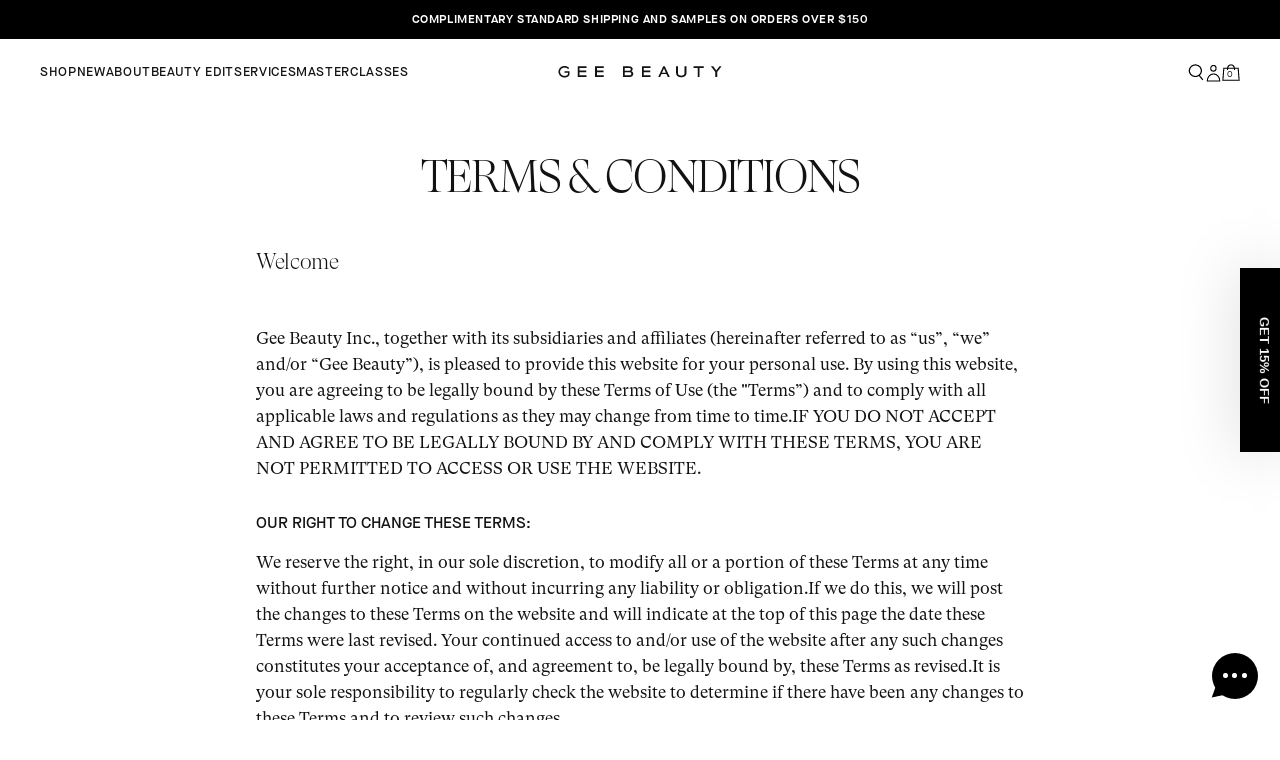

--- FILE ---
content_type: text/html; charset=utf-8
request_url: https://geebeauty.com/pages/terms-conditions
body_size: 46513
content:
<!doctype html>
<html lang="en">
  <head>
    
    <script async crossorigin fetchpriority="high" src="/cdn/shopifycloud/importmap-polyfill/es-modules-shim.2.4.0.js"></script>
<script>
      (async function() {
        const context = await fetch('/browsing_context_suggestions').then(response => response.json());
        const shop = "gee-beauty-bal-harbour.myshopify.com";
        const isPreview = false || false;
        let isDevTheme = window.location.hostname === 'localhost' || window.location.hostname === '127.0.0.1' || "main" !== 'main';
        try {
          const urlParams = new URLSearchParams(window.location.search);
          if (urlParams.has('no_redirect')) {
            isDevTheme = true;
            console.log('no_redirect parameter found, setting isDevTheme to true');
            window.localStorage.setItem('no_ca_redirect', 'true');
          }
          if (window.localStorage.getItem('no_ca_redirect') === 'true') {
            isDevTheme = true;
          }
        } catch (e) {
          console.error('Error accessing localStorage:', e);
        }
        if (shop === 'gee-beauty-bal-harbour.myshopify.com' && context && context.detected_values && context.detected_values.country && context.detected_values.country.handle === 'CA') {
          if (!isPreview && !isDevTheme) {
            console.log('Redirecting to geebeauty.ca');
            window.location.href = 'https://geebeauty.ca' + window.location.pathname + window.location.search;
          } else {
            console.log('Preview mode or dev theme, not redirecting');
          }
        }
      })();
    </script>
    <meta charset="utf-8">
    <meta http-equiv="X-UA-Compatible" content="IE=edge">
    <meta name="viewport" content="width=device-width,initial-scale=1">
    <meta name="theme-color" content="">
    

<meta property="og:site_name" content="Gee Beauty">
<meta property="og:url" content="https://geebeauty.com/pages/terms-conditions">
<meta property="og:title" content="Terms &amp; Conditions">
<meta property="og:type" content="website">
<meta property="og:description" content="WelcomeGee Beauty Inc., together with its subsidiaries and affiliates (hereinafter referred to as “us”, “we” and/or “Gee Beauty”), is pleased to provide this website for your personal use. By using this website, you are agreeing to be legally bound by these Terms of Use (the &quot;Terms”) and to comply with all applicable l"><meta property="og:image" content="http://geebeauty.com/cdn/shop/files/2025-header_logo_1.png?v=1748277511">
  <meta property="og:image:secure_url" content="https://geebeauty.com/cdn/shop/files/2025-header_logo_1.png?v=1748277511">
  <meta property="og:image:width" content="3000">
  <meta property="og:image:height" content="309"><link rel="canonical" href="https://geebeauty.com/pages/terms-conditions">
<title>
  
  Terms &amp; Conditions | Gee Beauty
</title>

  <link
    rel="apple-touch-icon"
    sizes="167x167"
    href="//geebeauty.com/cdn/shop/files/favicon_1.png?crop=center&height=167&v=1748268415&width=167"
  >
  <link
    rel="apple-touch-icon"
    sizes="180x180"
    href="//geebeauty.com/cdn/shop/files/favicon_1.png?crop=center&height=180&v=1748268415&width=180"
  >
  <link
    rel="apple-touch-icon"
    sizes="152x152"
    href="//geebeauty.com/cdn/shop/files/favicon_1.png?crop=center&height=152&v=1748268415&width=152"
  >
  <link rel="apple-touch-icon" href="//geebeauty.com/cdn/shop/files/favicon_1.png?crop=center&height=120&v=1748268415&width=120">
  <link rel="icon" href="//geebeauty.com/cdn/shop/files/favicon_1.png?crop=center&height=120&v=1748268415&width=120">


  <meta name="description" content="WelcomeGee Beauty Inc., together with its subsidiaries and affiliates (hereinafter referred to as “us”, “we” and/or “Gee Beauty”), is pleased to provide this website for your personal use. By using this website, you are agreeing to be legally bound by these Terms of Use (the &quot;Terms”) and to comply with all applicable l">


    <script async src="//geebeauty.com/cdn/shop/t/39/assets/es-module-shims.js?v=169670089797859418871747336969"></script>
    <script>
  window.Brilliant = window.Brilliant || {};
  window.Brilliant.translations = 

{"general.cart.add_to_cart_loading_label":"Adding...","general.cart.add_to_cart_added_label":"Added!","general.header.search_view_all":"View all","general.header.search_no_results":"Your search returned no results.","general.modal.learn_more":"Learn more","general.modal.copy_link":"Copy link","general.modal.copy_link_success":"Link copied!","product.reviews.no_reviews":"No reviews yet","product.reviews.write_review":"Leave a review","product.reviews.review_singular":"review","product.reviews.load_more":"Load more","product.reviews.review_plural":"reviews","product.reviews.all_reviews":"All Reviews"}
;
  window.Brilliant.cart = { "cart": {"note":null,"attributes":{},"original_total_price":0,"total_price":0,"total_discount":0,"total_weight":0.0,"item_count":0,"items":[],"requires_shipping":false,"currency":"USD","items_subtotal_price":0,"cart_level_discount_applications":[],"checkout_charge_amount":0} }
;
</script>
<!-- Font Declarations -->
  <link crossorigin href="//geebeauty.com/cdn/shop/t/39/assets/AmericanTypewriterStd-Light.woff2?v=151118362042653685551747337153" as="font" crossorigin="anonymous" rel="preload">

  <link crossorigin href="//geebeauty.com/cdn/shop/t/39/assets/GT-Super-Display-Light.woff2?v=178763354481978482081747337155" as="font" crossorigin="anonymous" rel="preload">

  <link crossorigin href="//geebeauty.com/cdn/shop/t/39/assets/GT-Super-Text-Book-Italic.woff2?v=74497691401571132891747337157" as="font" crossorigin="anonymous" rel="preload">

  <link crossorigin href="//geebeauty.com/cdn/shop/t/39/assets/GT-Super-Text-Book.woff2?v=183816999750211145681747337154" as="font" crossorigin="anonymous" rel="preload">

  <link crossorigin href="//geebeauty.com/cdn/shop/t/39/assets/GT-Super-Text-Medium.woff2?v=176141288108208860301747337155" as="font" crossorigin="anonymous" rel="preload">

  <link crossorigin href="//geebeauty.com/cdn/shop/t/39/assets/Maison-Neue-Book.woff2?v=138590097866527155201747337153" as="font" crossorigin="anonymous" rel="preload">

  <link crossorigin href="//geebeauty.com/cdn/shop/t/39/assets/Maison-Neue-Demi.woff2?v=168735415553829661951747337154" as="font" crossorigin="anonymous" rel="preload">

  <link crossorigin href="//geebeauty.com/cdn/shop/t/39/assets/Maison-Neue-Medium.woff2?v=7708917491419603481747337156" as="font" crossorigin="anonymous" rel="preload">

<style>
  @font-face {
    font-family: GT Super;
    src: url(//geebeauty.com/cdn/shop/t/39/assets/GT-Super-Display-Light.otf?v=45607677752228061471747337153);
    src: url(//geebeauty.com/cdn/shop/t/39/assets/GT-Super-Display-Light.woff2?v=178763354481978482081747337155) format("woff2"), url(//geebeauty.com/cdn/shop/t/39/assets/GT-Super-Display-Light.ttf?v=163273018104623829301747337154) format("truetype"),url(//geebeauty.com/cdn/shop/t/39/assets/GT-Super-Display-Light.woff?v=114213571181958886441747337154) format("woff");
    font-weight: 300;
    font-display: swap;
    font-style: normal
  }

  @font-face {
    font-family: GT Super;
    src: url(//geebeauty.com/cdn/shop/t/39/assets/GT-Super-Text-Book.otf?v=129019107093782290441747337152);
    src: url(//geebeauty.com/cdn/shop/t/39/assets/GT-Super-Text-Book.woff2?v=183816999750211145681747337154) format("woff2"), url(//geebeauty.com/cdn/shop/t/39/assets/GT-Super-Text-Book.ttf?v=102707166848027251881747337153) format("truetype"),url(//geebeauty.com/cdn/shop/t/39/assets/GT-Super-Text-Book.woff?v=135513551866893941191747337153) format("woff");
    font-weight: 400;
    font-display: swap;
    font-style: normal
  }

  @font-face {
    font-family: GT Super;
    src: url(//geebeauty.com/cdn/shop/t/39/assets/GT-Super-Text-Book-Italic.otf?v=16795607941530489421747337155);
    src: url(//geebeauty.com/cdn/shop/t/39/assets/GT-Super-Text-Book-Italic.woff2?v=74497691401571132891747337157) format("woff2"),url(//geebeauty.com/cdn/shop/t/39/assets/GT-Super-Text-Book-Italic.ttf?v=43149995027884814531747337156) format("truetype"),url(//geebeauty.com/cdn/shop/t/39/assets/GT-Super-Text-Book-Italic.woff?v=2265825187315770581747337156) format("woff");
    font-weight: 400;
    font-display: swap;
    font-style: italic
  }

  @font-face {
    font-family: GT Super;
    src: url(//geebeauty.com/cdn/shop/t/39/assets/GT-Super-Text-Medium.otf?v=34638248405832697321747337154);
    src: url(//geebeauty.com/cdn/shop/t/39/assets/GT-Super-Text-Medium.woff2?v=176141288108208860301747337155) format("woff2"),url(//geebeauty.com/cdn/shop/t/39/assets/GT-Super-Text-Medium.ttf?v=173073619264010359031747337154) format("truetype"),url(//geebeauty.com/cdn/shop/t/39/assets/GT-Super-Text-Medium.woff?v=69800490045525627261747337155) format("woff");
    font-weight: 700;
    font-display: swap;
    font-style: normal
  }

  @font-face {
    font-family: Maison Neue;
    src: url(//geebeauty.com/cdn/shop/t/39/assets/Maison-Neue-Book.otf?v=133470368417744884161747337152);
    src: url(//geebeauty.com/cdn/shop/t/39/assets/Maison-Neue-Book.woff2?v=138590097866527155201747337153) format("woff2"),url(//geebeauty.com/cdn/shop/t/39/assets/Maison-Neue-Book.woff?v=150577619467260936661747337153) format("woff");
    font-weight: 400;
    font-display: swap;
    font-style: normal
  }

  @font-face {
    font-family: Maison Neue;
    src: url(//geebeauty.com/cdn/shop/t/39/assets/Maison-Neue-Medium.otf?v=42986039011817782991747337155);
    src: url(//geebeauty.com/cdn/shop/t/39/assets/Maison-Neue-Medium.woff2?v=7708917491419603481747337156) format("woff2"),url(//geebeauty.com/cdn/shop/t/39/assets/Maison-Neue-Medium.woff?v=133285725062941770001747337155) format("woff");
    font-weight: 500;
    font-display: swap;
    font-style: normal
  }

  @font-face {
    font-family: Maison Neue;
    src: url(//geebeauty.com/cdn/shop/t/39/assets/Maison-Neue-Demi.otf?v=128392373088570317011747337153);
    src: url(//geebeauty.com/cdn/shop/t/39/assets/Maison-Neue-Demi.woff2?v=168735415553829661951747337154) format("woff2"),url(//geebeauty.com/cdn/shop/t/39/assets/Maison-Neue-Demi.woff?v=12818519123399244201747337154) format("woff");
    font-weight: 600;
    font-display: swap;
    font-style: normal
  }

  @font-face {
    font-family: Maison Neue;
    src: url(//geebeauty.com/cdn/shop/t/39/assets/Maison-Neue-Demi.otf?v=128392373088570317011747337153);
    src: url(//geebeauty.com/cdn/shop/t/39/assets/Maison-Neue-Demi.woff2?v=168735415553829661951747337154) format("woff2"),url(//geebeauty.com/cdn/shop/t/39/assets/Maison-Neue-Demi.woff?v=12818519123399244201747337154) format("woff");
    font-weight: 700;
    font-display: swap;
    font-style: normal
  }

  @font-face {
    font-family: American Typewriter;
    src: url(//geebeauty.com/cdn/shop/t/39/assets/AmericanTypewriterStd-Light.woff2?v=151118362042653685551747337153) format("woff2"),url(//geebeauty.com/cdn/shop/t/39/assets/AmericanTypewriterStd-Light.woff?v=137818587142908392681747337152) format("woff");
    font-weight: 300;
    font-display: swap;
    font-style: normal
  }
</style>
<style>
  :root {
    --font-primary: 'Maison Neue', Helvetica, Arial, sans-serif;
    --font-secondary: 'GT Super', Helvetica, Arial, sans-serif;
    --font-tertiary: 'American Typewriter', Helvetica, Arial, sans-serif;
    --font-size-base: 16px;
    --color-primary: #121212;
    --color-secondary: #fff;
    --color-tertiary: #f8f8f8;
    --color-white: #fff;
    --color-error: #ff3d00;
    --color-success: #00b300;
    --color-border: #d8d8d8;


    --product-card-ratio: calc(1 / 1);

    /* Product Badges */--product-card-badge-1-color: #ffffff;
      --product-card-badge-1-background-color: #000000;--product-card-badge-2-color: #ffffff;
      --product-card-badge-2-background-color: #000000;--product-card-badge-3-color: #ffffff;
      --product-card-badge-3-background-color: #000000;--product-card-badge-4-color: #ffffff;
      --product-card-badge-4-background-color: #000000;--product-card-badge-sale-color: #ffffff;
    --product-card-badge-sale-background-color: #AD8074;

    --product-card-badge-oos-color: #ffffff;
    --product-card-badge-oos-background-color: #AAAAAA;
  }
</style>


<script type="importmap">
{
  "imports": {
    "./chunked-accountRewards.js": "//geebeauty.com/cdn/shop/t/39/assets/chunked-accountRewards.js?v=11682309345218899051748435265",
    "//geebeauty.com/cdn/shop/t/39/assets/chunked-accountRewards.js": "//geebeauty.com/cdn/shop/t/39/assets/chunked-accountRewards.js?v=11682309345218899051748435265",
    "./chunked-addToCart.js": "//geebeauty.com/cdn/shop/t/39/assets/chunked-addToCart.js?v=151151401228329525541763128664",
    "//geebeauty.com/cdn/shop/t/39/assets/chunked-addToCart.js": "//geebeauty.com/cdn/shop/t/39/assets/chunked-addToCart.js?v=151151401228329525541763128664",
    "./chunked-blockCarousel.js": "//geebeauty.com/cdn/shop/t/39/assets/chunked-blockCarousel.js?v=68598379659733065461747399366",
    "//geebeauty.com/cdn/shop/t/39/assets/chunked-blockCarousel.js": "//geebeauty.com/cdn/shop/t/39/assets/chunked-blockCarousel.js?v=68598379659733065461747399366",
    "./chunked-blogPagination.js": "//geebeauty.com/cdn/shop/t/39/assets/chunked-blogPagination.js?v=74703372671990867041747336970",
    "//geebeauty.com/cdn/shop/t/39/assets/chunked-blogPagination.js": "//geebeauty.com/cdn/shop/t/39/assets/chunked-blogPagination.js?v=74703372671990867041747336970",
    "./chunked-bundleItem.js": "//geebeauty.com/cdn/shop/t/39/assets/chunked-bundleItem.js?v=123947518741793044181757427995",
    "//geebeauty.com/cdn/shop/t/39/assets/chunked-bundleItem.js": "//geebeauty.com/cdn/shop/t/39/assets/chunked-bundleItem.js?v=123947518741793044181757427995",
    "./chunked-cartItem.js": "//geebeauty.com/cdn/shop/t/39/assets/chunked-cartItem.js?v=116926386848845317241747336971",
    "//geebeauty.com/cdn/shop/t/39/assets/chunked-cartItem.js": "//geebeauty.com/cdn/shop/t/39/assets/chunked-cartItem.js?v=116926386848845317241747336971",
    "./chunked-cartNote.js": "//geebeauty.com/cdn/shop/t/39/assets/chunked-cartNote.js?v=79303469228365948351747336971",
    "//geebeauty.com/cdn/shop/t/39/assets/chunked-cartNote.js": "//geebeauty.com/cdn/shop/t/39/assets/chunked-cartNote.js?v=79303469228365948351747336971",
    "./chunked-CartService.js": "//geebeauty.com/cdn/shop/t/39/assets/chunked-CartService.js?v=167013915247268014771747336971",
    "//geebeauty.com/cdn/shop/t/39/assets/chunked-CartService.js": "//geebeauty.com/cdn/shop/t/39/assets/chunked-CartService.js?v=167013915247268014771747336971",
    "./chunked-cartThreshold.js": "//geebeauty.com/cdn/shop/t/39/assets/chunked-cartThreshold.js?v=20232211544341467331747336972",
    "//geebeauty.com/cdn/shop/t/39/assets/chunked-cartThreshold.js": "//geebeauty.com/cdn/shop/t/39/assets/chunked-cartThreshold.js?v=20232211544341467331747336972",
    "./chunked-collapsible.js": "//geebeauty.com/cdn/shop/t/39/assets/chunked-collapsible.js?v=119725530229275467571747336972",
    "//geebeauty.com/cdn/shop/t/39/assets/chunked-collapsible.js": "//geebeauty.com/cdn/shop/t/39/assets/chunked-collapsible.js?v=119725530229275467571747336972",
    "./chunked-collectionFilters.js": "//geebeauty.com/cdn/shop/t/39/assets/chunked-collectionFilters.js?v=78021606837416295501747336969",
    "//geebeauty.com/cdn/shop/t/39/assets/chunked-collectionFilters.js": "//geebeauty.com/cdn/shop/t/39/assets/chunked-collectionFilters.js?v=78021606837416295501747336969",
    "./chunked-collectionInfiniteScroll.js": "//geebeauty.com/cdn/shop/t/39/assets/chunked-collectionInfiniteScroll.js?v=142737417888833135181747336969",
    "//geebeauty.com/cdn/shop/t/39/assets/chunked-collectionInfiniteScroll.js": "//geebeauty.com/cdn/shop/t/39/assets/chunked-collectionInfiniteScroll.js?v=142737417888833135181747336969",
    "./chunked-copyToClipboard.js": "//geebeauty.com/cdn/shop/t/39/assets/chunked-copyToClipboard.js?v=178704575371754814491747336970",
    "//geebeauty.com/cdn/shop/t/39/assets/chunked-copyToClipboard.js": "//geebeauty.com/cdn/shop/t/39/assets/chunked-copyToClipboard.js?v=178704575371754814491747336970",
    "./chunked-headerSearch.js": "//geebeauty.com/cdn/shop/t/39/assets/chunked-headerSearch.js?v=166984305954585302901747336970",
    "//geebeauty.com/cdn/shop/t/39/assets/chunked-headerSearch.js": "//geebeauty.com/cdn/shop/t/39/assets/chunked-headerSearch.js?v=166984305954585302901747336970",
    "./chunked-index2.js": "//geebeauty.com/cdn/shop/t/39/assets/chunked-index2.js?v=170190311189430882941747336971",
    "//geebeauty.com/cdn/shop/t/39/assets/chunked-index2.js": "//geebeauty.com/cdn/shop/t/39/assets/chunked-index2.js?v=170190311189430882941747336971",
    "./chunked-klaviyoEvent.js": "//geebeauty.com/cdn/shop/t/39/assets/chunked-klaviyoEvent.js?v=179944858563774717961755173580",
    "//geebeauty.com/cdn/shop/t/39/assets/chunked-klaviyoEvent.js": "//geebeauty.com/cdn/shop/t/39/assets/chunked-klaviyoEvent.js?v=179944858563774717961755173580",
    "./chunked-lazyArticleListing.js": "//geebeauty.com/cdn/shop/t/39/assets/chunked-lazyArticleListing.js?v=76319467238515317971747336971",
    "//geebeauty.com/cdn/shop/t/39/assets/chunked-lazyArticleListing.js": "//geebeauty.com/cdn/shop/t/39/assets/chunked-lazyArticleListing.js?v=76319467238515317971747336971",
    "./chunked-lazycomponentLoader.js": "//geebeauty.com/cdn/shop/t/39/assets/chunked-lazycomponentLoader.js?v=52061930595421601031763128664",
    "//geebeauty.com/cdn/shop/t/39/assets/chunked-lazycomponentLoader.js": "//geebeauty.com/cdn/shop/t/39/assets/chunked-lazycomponentLoader.js?v=52061930595421601031763128664",
    "./chunked-look.js": "//geebeauty.com/cdn/shop/t/39/assets/chunked-look.js?v=84664799767061402141763128664",
    "//geebeauty.com/cdn/shop/t/39/assets/chunked-look.js": "//geebeauty.com/cdn/shop/t/39/assets/chunked-look.js?v=84664799767061402141763128664",
    "./chunked-mobileMenu.js": "//geebeauty.com/cdn/shop/t/39/assets/chunked-mobileMenu.js?v=169955762664402113221747336972",
    "//geebeauty.com/cdn/shop/t/39/assets/chunked-mobileMenu.js": "//geebeauty.com/cdn/shop/t/39/assets/chunked-mobileMenu.js?v=169955762664402113221747336972",
    "./chunked-openModal.js": "//geebeauty.com/cdn/shop/t/39/assets/chunked-openModal.js?v=169534231634104951781747336968",
    "//geebeauty.com/cdn/shop/t/39/assets/chunked-openModal.js": "//geebeauty.com/cdn/shop/t/39/assets/chunked-openModal.js?v=169534231634104951781747336968",
    "./chunked-productRecommendations.js": "//geebeauty.com/cdn/shop/t/39/assets/chunked-productRecommendations.js?v=52907660871986021461747336969",
    "//geebeauty.com/cdn/shop/t/39/assets/chunked-productRecommendations.js": "//geebeauty.com/cdn/shop/t/39/assets/chunked-productRecommendations.js?v=52907660871986021461747336969",
    "./chunked-productReviews.js": "//geebeauty.com/cdn/shop/t/39/assets/chunked-productReviews.js?v=184452254233296899221747411662",
    "//geebeauty.com/cdn/shop/t/39/assets/chunked-productReviews.js": "//geebeauty.com/cdn/shop/t/39/assets/chunked-productReviews.js?v=184452254233296899221747411662",
    "./chunked-promoBanner.js": "//geebeauty.com/cdn/shop/t/39/assets/chunked-promoBanner.js?v=37862378694838085281747336970",
    "//geebeauty.com/cdn/shop/t/39/assets/chunked-promoBanner.js": "//geebeauty.com/cdn/shop/t/39/assets/chunked-promoBanner.js?v=37862378694838085281747336970",
    "./chunked-shopTheLook.js": "//geebeauty.com/cdn/shop/t/39/assets/chunked-shopTheLook.js?v=73812011219822512311747336970",
    "//geebeauty.com/cdn/shop/t/39/assets/chunked-shopTheLook.js": "//geebeauty.com/cdn/shop/t/39/assets/chunked-shopTheLook.js?v=73812011219822512311747336970",
    "./chunked-shopTheLookAddToCart.js": "//geebeauty.com/cdn/shop/t/39/assets/chunked-shopTheLookAddToCart.js?v=165782245405052697441763341640",
    "//geebeauty.com/cdn/shop/t/39/assets/chunked-shopTheLookAddToCart.js": "//geebeauty.com/cdn/shop/t/39/assets/chunked-shopTheLookAddToCart.js?v=165782245405052697441763341640",
    "./chunked-shopTheStory.js": "//geebeauty.com/cdn/shop/t/39/assets/chunked-shopTheStory.js?v=167926796810816882061747336970",
    "//geebeauty.com/cdn/shop/t/39/assets/chunked-shopTheStory.js": "//geebeauty.com/cdn/shop/t/39/assets/chunked-shopTheStory.js?v=167926796810816882061747336970",
    "./chunked-showscroll.js": "//geebeauty.com/cdn/shop/t/39/assets/chunked-showscroll.js?v=171659019976371464791747336971",
    "//geebeauty.com/cdn/shop/t/39/assets/chunked-showscroll.js": "//geebeauty.com/cdn/shop/t/39/assets/chunked-showscroll.js?v=171659019976371464791747336971",
    "./chunked-smileIntegration.js": "//geebeauty.com/cdn/shop/t/39/assets/chunked-smileIntegration.js?v=116870623645523714111747336971",
    "//geebeauty.com/cdn/shop/t/39/assets/chunked-smileIntegration.js": "//geebeauty.com/cdn/shop/t/39/assets/chunked-smileIntegration.js?v=116870623645523714111747336971",
    "./chunked-studioServices.js": "//geebeauty.com/cdn/shop/t/39/assets/chunked-studioServices.js?v=179322130462902917961747401002",
    "//geebeauty.com/cdn/shop/t/39/assets/chunked-studioServices.js": "//geebeauty.com/cdn/shop/t/39/assets/chunked-studioServices.js?v=179322130462902917961747401002",
    "./chunked-svgSpriteMap.js": "//geebeauty.com/cdn/shop/t/39/assets/chunked-svgSpriteMap.js?v=7540561788120646951747336972",
    "//geebeauty.com/cdn/shop/t/39/assets/chunked-svgSpriteMap.js": "//geebeauty.com/cdn/shop/t/39/assets/chunked-svgSpriteMap.js?v=7540561788120646951747336972",
    "./chunked-TranslationService.js": "//geebeauty.com/cdn/shop/t/39/assets/chunked-TranslationService.js?v=144343291362525820981747336972",
    "//geebeauty.com/cdn/shop/t/39/assets/chunked-TranslationService.js": "//geebeauty.com/cdn/shop/t/39/assets/chunked-TranslationService.js?v=144343291362525820981747336972",
    "./chunked-variantPicker.js": "//geebeauty.com/cdn/shop/t/39/assets/chunked-variantPicker.js?v=67930273693071897871763128664",
    "//geebeauty.com/cdn/shop/t/39/assets/chunked-variantPicker.js": "//geebeauty.com/cdn/shop/t/39/assets/chunked-variantPicker.js?v=67930273693071897871763128664"
  }
}
</script>


  <link href="//geebeauty.com/cdn/shop/t/39/assets/chunked-index.css?v=85464084995837048571763128664" rel="stylesheet" type="text/css" media="all" />




  <script src="//geebeauty.com/cdn/shop/t/39/assets/chunked-index2.js?v=170190311189430882941747336971" type="module" crossorigin="anonymous"></script>
  <link rel="modulepreload" href="//geebeauty.com/cdn/shop/t/39/assets/chunked-lazycomponentLoader.js?v=52061930595421601031763128664" crossorigin="anonymous">


    <script>
  (function () {
    try {
      // Bold Subscriptions assumes that `getElementsByClassName` will return a falsy value if the class name is not found... mistakenly.
      const originalGetElementsByClassName = document.getElementsByClassName;
      document.getElementsByClassName = function (...args) {
        const originalReturn = originalGetElementsByClassName.apply(this, args);
        if (args[0] === 'bsub-express-add-ons-widget' && !originalReturn.length) {
          return undefined;
        }
        return originalReturn;
      };
    } catch (e) {
      console.error('Error in originalGetElementsByClassName:', e);
    }
    const seenScripts = [];
    const prohibitedScripts = [
      'powr',
      'elfsight',
      'easygdpr',
      'spurit',
      'zigpoll',
      'preproduct',
      'shareasale',
      'privy',
      'shgcdn3',
      'tabarn.app',
      'route.com',
      'spicegems.com',
      'smsbump',
      'backinstock.org',
      'recharge',
    ];

    const isAccount = false;
    const isSubscription = false;
    const isBeautyMarks = false;

    const isDevTheme =
      window.location.hostname === 'localhost' ||
      window.location.hostname === '127.0.0.1';


    if (!isAccount && !isSubscription && !isBeautyMarks) {
      prohibitedScripts.push('bold');
      prohibitedScripts.push('smile');
    }

    window.Brilliant = window.Brilliant || {};
    window.Brilliant.maybeLoadShopifyScript = function (scriptUrl) {
      const isProhibited = prohibitedScripts.some((script) => scriptUrl.includes(script));

      if (seenScripts.includes(scriptUrl)) {
        return;
      }
      seenScripts.push(scriptUrl);

      if (isProhibited) {
        if (window.location.hostname === 'localhost' || window.location.hostname === '127.0.0.1') {
          console.log('Prohibited script:', scriptUrl);
        }
        return;
      } else if (isDevTheme) {
        console.log('Loading script:', scriptUrl);
      }
      var s = document.createElement('script');
      s.type = 'text/javascript';
      s.async = true;
      s.src = scriptUrl;
      var x = document.getElementsByTagName('script')[0];
      x.parentNode.insertBefore(s, x);
    };

    const targetNode = document.head;
    const config = { attributes: false, childList: true, subtree: false };

    const callback = (mutationList, observer) => {
      for (const mutation of mutationList) {
        if (mutation.type === 'childList') {
          mutation.addedNodes.forEach((node) => {
            if (node.tagName === 'SCRIPT') {
              const scriptUrl = node.src;
              const isProhibited = prohibitedScripts.some((script) => scriptUrl.includes(script));
              if (isProhibited) {
                node.parentNode.removeChild(node);
                if (isDevTheme) {
                  console.log('Removed prohibited script:', scriptUrl);
                }
              }
            }
          });
        }
      }
    };
    const observer = new MutationObserver(callback);
    observer.observe(targetNode, config);
  })();
</script>
      <script>window.performance && window.performance.mark && window.performance.mark('shopify.content_for_header.start');</script><meta name="google-site-verification" content="9kjtvcJoVoUrO0OGqcBLKGAKWn2hohnKYEfcGXpudvs">
<meta name="google-site-verification" content="9kjtvcJoVoUrO0OGqcBLKGAKWn2hohnKYEfcGXpudvs">
<meta id="shopify-digital-wallet" name="shopify-digital-wallet" content="/8909344/digital_wallets/dialog">
<meta name="shopify-checkout-api-token" content="530c60a53aecae2b314bd0e3c97bd5a2">
<script async="async" src="/checkouts/internal/preloads.js?locale=en-US"></script>
<link rel="preconnect" href="https://shop.app" crossorigin="anonymous">
<script async="async" src="https://shop.app/checkouts/internal/preloads.js?locale=en-US&shop_id=8909344" crossorigin="anonymous"></script>
<script id="apple-pay-shop-capabilities" type="application/json">{"shopId":8909344,"countryCode":"US","currencyCode":"USD","merchantCapabilities":["supports3DS"],"merchantId":"gid:\/\/shopify\/Shop\/8909344","merchantName":"Gee Beauty COM","requiredBillingContactFields":["postalAddress","email","phone"],"requiredShippingContactFields":["postalAddress","email","phone"],"shippingType":"shipping","supportedNetworks":["visa","masterCard","amex","discover","elo","jcb"],"total":{"type":"pending","label":"Gee Beauty COM","amount":"1.00"},"shopifyPaymentsEnabled":true,"supportsSubscriptions":true}</script>
<script id="shopify-features" type="application/json">{"accessToken":"530c60a53aecae2b314bd0e3c97bd5a2","betas":["rich-media-storefront-analytics"],"domain":"geebeauty.com","predictiveSearch":true,"shopId":8909344,"locale":"en"}</script>
<script>var Shopify = Shopify || {};
Shopify.shop = "gee-beauty-bal-harbour.myshopify.com";
Shopify.locale = "en";
Shopify.currency = {"active":"USD","rate":"1.0"};
Shopify.country = "US";
Shopify.theme = {"name":"[Brilliant] Gee Beauty 2025 - US","id":135543816275,"schema_name":"Gee Beauty","schema_version":"1.0.0","theme_store_id":null,"role":"main"};
Shopify.theme.handle = "null";
Shopify.theme.style = {"id":null,"handle":null};
Shopify.cdnHost = "geebeauty.com/cdn";
Shopify.routes = Shopify.routes || {};
Shopify.routes.root = "/";</script>
<script type="module">!function(o){(o.Shopify=o.Shopify||{}).modules=!0}(window);</script>
<script>!function(o){function n(){var o=[];function n(){o.push(Array.prototype.slice.apply(arguments))}return n.q=o,n}var t=o.Shopify=o.Shopify||{};t.loadFeatures=n(),t.autoloadFeatures=n()}(window);</script>
<script>
  window.ShopifyPay = window.ShopifyPay || {};
  window.ShopifyPay.apiHost = "shop.app\/pay";
  window.ShopifyPay.redirectState = null;
</script>
<script id="shop-js-analytics" type="application/json">{"pageType":"page"}</script>
<script defer="defer" async type="module" src="//geebeauty.com/cdn/shopifycloud/shop-js/modules/v2/client.init-shop-cart-sync_BT-GjEfc.en.esm.js"></script>
<script defer="defer" async type="module" src="//geebeauty.com/cdn/shopifycloud/shop-js/modules/v2/chunk.common_D58fp_Oc.esm.js"></script>
<script defer="defer" async type="module" src="//geebeauty.com/cdn/shopifycloud/shop-js/modules/v2/chunk.modal_xMitdFEc.esm.js"></script>
<script type="module">
  await import("//geebeauty.com/cdn/shopifycloud/shop-js/modules/v2/client.init-shop-cart-sync_BT-GjEfc.en.esm.js");
await import("//geebeauty.com/cdn/shopifycloud/shop-js/modules/v2/chunk.common_D58fp_Oc.esm.js");
await import("//geebeauty.com/cdn/shopifycloud/shop-js/modules/v2/chunk.modal_xMitdFEc.esm.js");

  window.Shopify.SignInWithShop?.initShopCartSync?.({"fedCMEnabled":true,"windoidEnabled":true});

</script>
<script>
  window.Shopify = window.Shopify || {};
  if (!window.Shopify.featureAssets) window.Shopify.featureAssets = {};
  window.Shopify.featureAssets['shop-js'] = {"shop-cart-sync":["modules/v2/client.shop-cart-sync_DZOKe7Ll.en.esm.js","modules/v2/chunk.common_D58fp_Oc.esm.js","modules/v2/chunk.modal_xMitdFEc.esm.js"],"init-fed-cm":["modules/v2/client.init-fed-cm_B6oLuCjv.en.esm.js","modules/v2/chunk.common_D58fp_Oc.esm.js","modules/v2/chunk.modal_xMitdFEc.esm.js"],"shop-cash-offers":["modules/v2/client.shop-cash-offers_D2sdYoxE.en.esm.js","modules/v2/chunk.common_D58fp_Oc.esm.js","modules/v2/chunk.modal_xMitdFEc.esm.js"],"shop-login-button":["modules/v2/client.shop-login-button_QeVjl5Y3.en.esm.js","modules/v2/chunk.common_D58fp_Oc.esm.js","modules/v2/chunk.modal_xMitdFEc.esm.js"],"pay-button":["modules/v2/client.pay-button_DXTOsIq6.en.esm.js","modules/v2/chunk.common_D58fp_Oc.esm.js","modules/v2/chunk.modal_xMitdFEc.esm.js"],"shop-button":["modules/v2/client.shop-button_DQZHx9pm.en.esm.js","modules/v2/chunk.common_D58fp_Oc.esm.js","modules/v2/chunk.modal_xMitdFEc.esm.js"],"avatar":["modules/v2/client.avatar_BTnouDA3.en.esm.js"],"init-windoid":["modules/v2/client.init-windoid_CR1B-cfM.en.esm.js","modules/v2/chunk.common_D58fp_Oc.esm.js","modules/v2/chunk.modal_xMitdFEc.esm.js"],"init-shop-for-new-customer-accounts":["modules/v2/client.init-shop-for-new-customer-accounts_C_vY_xzh.en.esm.js","modules/v2/client.shop-login-button_QeVjl5Y3.en.esm.js","modules/v2/chunk.common_D58fp_Oc.esm.js","modules/v2/chunk.modal_xMitdFEc.esm.js"],"init-shop-email-lookup-coordinator":["modules/v2/client.init-shop-email-lookup-coordinator_BI7n9ZSv.en.esm.js","modules/v2/chunk.common_D58fp_Oc.esm.js","modules/v2/chunk.modal_xMitdFEc.esm.js"],"init-shop-cart-sync":["modules/v2/client.init-shop-cart-sync_BT-GjEfc.en.esm.js","modules/v2/chunk.common_D58fp_Oc.esm.js","modules/v2/chunk.modal_xMitdFEc.esm.js"],"shop-toast-manager":["modules/v2/client.shop-toast-manager_DiYdP3xc.en.esm.js","modules/v2/chunk.common_D58fp_Oc.esm.js","modules/v2/chunk.modal_xMitdFEc.esm.js"],"init-customer-accounts":["modules/v2/client.init-customer-accounts_D9ZNqS-Q.en.esm.js","modules/v2/client.shop-login-button_QeVjl5Y3.en.esm.js","modules/v2/chunk.common_D58fp_Oc.esm.js","modules/v2/chunk.modal_xMitdFEc.esm.js"],"init-customer-accounts-sign-up":["modules/v2/client.init-customer-accounts-sign-up_iGw4briv.en.esm.js","modules/v2/client.shop-login-button_QeVjl5Y3.en.esm.js","modules/v2/chunk.common_D58fp_Oc.esm.js","modules/v2/chunk.modal_xMitdFEc.esm.js"],"shop-follow-button":["modules/v2/client.shop-follow-button_CqMgW2wH.en.esm.js","modules/v2/chunk.common_D58fp_Oc.esm.js","modules/v2/chunk.modal_xMitdFEc.esm.js"],"checkout-modal":["modules/v2/client.checkout-modal_xHeaAweL.en.esm.js","modules/v2/chunk.common_D58fp_Oc.esm.js","modules/v2/chunk.modal_xMitdFEc.esm.js"],"shop-login":["modules/v2/client.shop-login_D91U-Q7h.en.esm.js","modules/v2/chunk.common_D58fp_Oc.esm.js","modules/v2/chunk.modal_xMitdFEc.esm.js"],"lead-capture":["modules/v2/client.lead-capture_BJmE1dJe.en.esm.js","modules/v2/chunk.common_D58fp_Oc.esm.js","modules/v2/chunk.modal_xMitdFEc.esm.js"],"payment-terms":["modules/v2/client.payment-terms_Ci9AEqFq.en.esm.js","modules/v2/chunk.common_D58fp_Oc.esm.js","modules/v2/chunk.modal_xMitdFEc.esm.js"]};
</script>
<script>(function() {
  var isLoaded = false;
  function asyncLoad() {
    if (isLoaded) return;
    isLoaded = true;
    var urls = ["\/\/www.powr.io\/powr.js?powr-token=gee-beauty-bal-harbour.myshopify.com\u0026external-type=shopify\u0026shop=gee-beauty-bal-harbour.myshopify.com","https:\/\/shy.elfsight.com\/p\/platform.js?v=1.5.12\u0026shop=gee-beauty-bal-harbour.myshopify.com","https:\/\/easygdpr.b-cdn.net\/v\/1553540745\/gdpr.min.js?shop=gee-beauty-bal-harbour.myshopify.com","https:\/\/cdn.zigpoll.com\/zigpoll-shopify-embed.js?accountId=61e8364267965336c8d69db6\u0026shop=gee-beauty-bal-harbour.myshopify.com","\/\/cdn.shopify.com\/proxy\/5361313a0b3992b88d2b8f7268377c6883da46cd8384dc2b0259326b57851f1c\/preproduct.onrender.com\/preproduct-embed.js?v=2.0\u0026shop=gee-beauty-bal-harbour.myshopify.com\u0026sp-cache-control=cHVibGljLCBtYXgtYWdlPTkwMA","https:\/\/static.rechargecdn.com\/static\/js\/recharge.js?shop=gee-beauty-bal-harbour.myshopify.com","https:\/\/js.smile.io\/v1\/smile-shopify.js?shop=gee-beauty-bal-harbour.myshopify.com","\/\/shopify.privy.com\/widget.js?shop=gee-beauty-bal-harbour.myshopify.com","https:\/\/shopify-widget.route.com\/shopify.widget.js?shop=gee-beauty-bal-harbour.myshopify.com","https:\/\/static.klaviyo.com\/onsite\/js\/K4rbDE\/klaviyo.js?company_id=K4rbDE\u0026shop=gee-beauty-bal-harbour.myshopify.com","https:\/\/cdnbevi.spicegems.com\/js\/serve\/gee-beauty-bal-harbour.myshopify.com\/v1\/index_1f41cd580872ddf871da99bea715894d09e55a07.js?v=live312\u0026shop=gee-beauty-bal-harbour.myshopify.com"];
    for (var i = 0; i < urls.length; i++) {
      window.Brilliant.maybeLoadShopifyScript(urls[i]); continue; 
      s.type = 'text/javascript';
      s.async = true;
      s.src = urls[i];
      var x = document.getElementsByTagName('script')[0];
      x.parentNode.insertBefore(s, x);
    }
  };
  if(window.attachEvent) {
    window.attachEvent('onload', asyncLoad);
  } else {
    window.addEventListener('load', asyncLoad, false);
  }
})();</script>
<script id="__st">var __st={"a":8909344,"offset":-18000,"reqid":"6563d4c5-8cd1-4808-a4a9-a89c223804f3-1769312082","pageurl":"geebeauty.com\/pages\/terms-conditions","s":"pages-100886085715","u":"afd4fd2585e3","p":"page","rtyp":"page","rid":100886085715};</script>
<script>window.ShopifyPaypalV4VisibilityTracking = true;</script>
<script id="captcha-bootstrap">!function(){'use strict';const t='contact',e='account',n='new_comment',o=[[t,t],['blogs',n],['comments',n],[t,'customer']],c=[[e,'customer_login'],[e,'guest_login'],[e,'recover_customer_password'],[e,'create_customer']],r=t=>t.map((([t,e])=>`form[action*='/${t}']:not([data-nocaptcha='true']) input[name='form_type'][value='${e}']`)).join(','),a=t=>()=>t?[...document.querySelectorAll(t)].map((t=>t.form)):[];function s(){const t=[...o],e=r(t);return a(e)}const i='password',u='form_key',d=['recaptcha-v3-token','g-recaptcha-response','h-captcha-response',i],f=()=>{try{return window.sessionStorage}catch{return}},m='__shopify_v',_=t=>t.elements[u];function p(t,e,n=!1){try{const o=window.sessionStorage,c=JSON.parse(o.getItem(e)),{data:r}=function(t){const{data:e,action:n}=t;return t[m]||n?{data:e,action:n}:{data:t,action:n}}(c);for(const[e,n]of Object.entries(r))t.elements[e]&&(t.elements[e].value=n);n&&o.removeItem(e)}catch(o){console.error('form repopulation failed',{error:o})}}const l='form_type',E='cptcha';function T(t){t.dataset[E]=!0}const w=window,h=w.document,L='Shopify',v='ce_forms',y='captcha';let A=!1;((t,e)=>{const n=(g='f06e6c50-85a8-45c8-87d0-21a2b65856fe',I='https://cdn.shopify.com/shopifycloud/storefront-forms-hcaptcha/ce_storefront_forms_captcha_hcaptcha.v1.5.2.iife.js',D={infoText:'Protected by hCaptcha',privacyText:'Privacy',termsText:'Terms'},(t,e,n)=>{const o=w[L][v],c=o.bindForm;if(c)return c(t,g,e,D).then(n);var r;o.q.push([[t,g,e,D],n]),r=I,A||(h.body.append(Object.assign(h.createElement('script'),{id:'captcha-provider',async:!0,src:r})),A=!0)});var g,I,D;w[L]=w[L]||{},w[L][v]=w[L][v]||{},w[L][v].q=[],w[L][y]=w[L][y]||{},w[L][y].protect=function(t,e){n(t,void 0,e),T(t)},Object.freeze(w[L][y]),function(t,e,n,w,h,L){const[v,y,A,g]=function(t,e,n){const i=e?o:[],u=t?c:[],d=[...i,...u],f=r(d),m=r(i),_=r(d.filter((([t,e])=>n.includes(e))));return[a(f),a(m),a(_),s()]}(w,h,L),I=t=>{const e=t.target;return e instanceof HTMLFormElement?e:e&&e.form},D=t=>v().includes(t);t.addEventListener('submit',(t=>{const e=I(t);if(!e)return;const n=D(e)&&!e.dataset.hcaptchaBound&&!e.dataset.recaptchaBound,o=_(e),c=g().includes(e)&&(!o||!o.value);(n||c)&&t.preventDefault(),c&&!n&&(function(t){try{if(!f())return;!function(t){const e=f();if(!e)return;const n=_(t);if(!n)return;const o=n.value;o&&e.removeItem(o)}(t);const e=Array.from(Array(32),(()=>Math.random().toString(36)[2])).join('');!function(t,e){_(t)||t.append(Object.assign(document.createElement('input'),{type:'hidden',name:u})),t.elements[u].value=e}(t,e),function(t,e){const n=f();if(!n)return;const o=[...t.querySelectorAll(`input[type='${i}']`)].map((({name:t})=>t)),c=[...d,...o],r={};for(const[a,s]of new FormData(t).entries())c.includes(a)||(r[a]=s);n.setItem(e,JSON.stringify({[m]:1,action:t.action,data:r}))}(t,e)}catch(e){console.error('failed to persist form',e)}}(e),e.submit())}));const S=(t,e)=>{t&&!t.dataset[E]&&(n(t,e.some((e=>e===t))),T(t))};for(const o of['focusin','change'])t.addEventListener(o,(t=>{const e=I(t);D(e)&&S(e,y())}));const B=e.get('form_key'),M=e.get(l),P=B&&M;t.addEventListener('DOMContentLoaded',(()=>{const t=y();if(P)for(const e of t)e.elements[l].value===M&&p(e,B);[...new Set([...A(),...v().filter((t=>'true'===t.dataset.shopifyCaptcha))])].forEach((e=>S(e,t)))}))}(h,new URLSearchParams(w.location.search),n,t,e,['guest_login'])})(!0,!0)}();</script>
<script integrity="sha256-4kQ18oKyAcykRKYeNunJcIwy7WH5gtpwJnB7kiuLZ1E=" data-source-attribution="shopify.loadfeatures" defer="defer" src="//geebeauty.com/cdn/shopifycloud/storefront/assets/storefront/load_feature-a0a9edcb.js" crossorigin="anonymous"></script>
<script crossorigin="anonymous" defer="defer" src="//geebeauty.com/cdn/shopifycloud/storefront/assets/shopify_pay/storefront-65b4c6d7.js?v=20250812"></script>
<script data-source-attribution="shopify.dynamic_checkout.dynamic.init">var Shopify=Shopify||{};Shopify.PaymentButton=Shopify.PaymentButton||{isStorefrontPortableWallets:!0,init:function(){window.Shopify.PaymentButton.init=function(){};var t=document.createElement("script");t.src="https://geebeauty.com/cdn/shopifycloud/portable-wallets/latest/portable-wallets.en.js",t.type="module",document.head.appendChild(t)}};
</script>
<script data-source-attribution="shopify.dynamic_checkout.buyer_consent">
  function portableWalletsHideBuyerConsent(e){var t=document.getElementById("shopify-buyer-consent"),n=document.getElementById("shopify-subscription-policy-button");t&&n&&(t.classList.add("hidden"),t.setAttribute("aria-hidden","true"),n.removeEventListener("click",e))}function portableWalletsShowBuyerConsent(e){var t=document.getElementById("shopify-buyer-consent"),n=document.getElementById("shopify-subscription-policy-button");t&&n&&(t.classList.remove("hidden"),t.removeAttribute("aria-hidden"),n.addEventListener("click",e))}window.Shopify?.PaymentButton&&(window.Shopify.PaymentButton.hideBuyerConsent=portableWalletsHideBuyerConsent,window.Shopify.PaymentButton.showBuyerConsent=portableWalletsShowBuyerConsent);
</script>
<script data-source-attribution="shopify.dynamic_checkout.cart.bootstrap">document.addEventListener("DOMContentLoaded",(function(){function t(){return document.querySelector("shopify-accelerated-checkout-cart, shopify-accelerated-checkout")}if(t())Shopify.PaymentButton.init();else{new MutationObserver((function(e,n){t()&&(Shopify.PaymentButton.init(),n.disconnect())})).observe(document.body,{childList:!0,subtree:!0})}}));
</script>
<script id='scb4127' type='text/javascript' async='' src='https://geebeauty.com/cdn/shopifycloud/privacy-banner/storefront-banner.js'></script><link id="shopify-accelerated-checkout-styles" rel="stylesheet" media="screen" href="https://geebeauty.com/cdn/shopifycloud/portable-wallets/latest/accelerated-checkout-backwards-compat.css" crossorigin="anonymous">
<style id="shopify-accelerated-checkout-cart">
        #shopify-buyer-consent {
  margin-top: 1em;
  display: inline-block;
  width: 100%;
}

#shopify-buyer-consent.hidden {
  display: none;
}

#shopify-subscription-policy-button {
  background: none;
  border: none;
  padding: 0;
  text-decoration: underline;
  font-size: inherit;
  cursor: pointer;
}

#shopify-subscription-policy-button::before {
  box-shadow: none;
}

      </style>

<script>window.performance && window.performance.mark && window.performance.mark('shopify.content_for_header.end');</script>
    
  <!-- BEGIN app block: shopify://apps/klaviyo-email-marketing-sms/blocks/klaviyo-onsite-embed/2632fe16-c075-4321-a88b-50b567f42507 -->












  <script async src="https://static.klaviyo.com/onsite/js/K4rbDE/klaviyo.js?company_id=K4rbDE"></script>
  <script>!function(){if(!window.klaviyo){window._klOnsite=window._klOnsite||[];try{window.klaviyo=new Proxy({},{get:function(n,i){return"push"===i?function(){var n;(n=window._klOnsite).push.apply(n,arguments)}:function(){for(var n=arguments.length,o=new Array(n),w=0;w<n;w++)o[w]=arguments[w];var t="function"==typeof o[o.length-1]?o.pop():void 0,e=new Promise((function(n){window._klOnsite.push([i].concat(o,[function(i){t&&t(i),n(i)}]))}));return e}}})}catch(n){window.klaviyo=window.klaviyo||[],window.klaviyo.push=function(){var n;(n=window._klOnsite).push.apply(n,arguments)}}}}();</script>

  




  <script>
    window.klaviyoReviewsProductDesignMode = false
  </script>







<!-- END app block --><!-- BEGIN app block: shopify://apps/microsoft-clarity/blocks/clarity_js/31c3d126-8116-4b4a-8ba1-baeda7c4aeea -->
<script type="text/javascript">
  (function (c, l, a, r, i, t, y) {
    c[a] = c[a] || function () { (c[a].q = c[a].q || []).push(arguments); };
    t = l.createElement(r); t.async = 1; t.src = "https://www.clarity.ms/tag/" + i + "?ref=shopify";
    y = l.getElementsByTagName(r)[0]; y.parentNode.insertBefore(t, y);

    c.Shopify.loadFeatures([{ name: "consent-tracking-api", version: "0.1" }], error => {
      if (error) {
        console.error("Error loading Shopify features:", error);
        return;
      }

      c[a]('consentv2', {
        ad_Storage: c.Shopify.customerPrivacy.marketingAllowed() ? "granted" : "denied",
        analytics_Storage: c.Shopify.customerPrivacy.analyticsProcessingAllowed() ? "granted" : "denied",
      });
    });

    l.addEventListener("visitorConsentCollected", function (e) {
      c[a]('consentv2', {
        ad_Storage: e.detail.marketingAllowed ? "granted" : "denied",
        analytics_Storage: e.detail.analyticsAllowed ? "granted" : "denied",
      });
    });
  })(window, document, "clarity", "script", "sr4mfxko2b");
</script>



<!-- END app block --><!-- BEGIN app block: shopify://apps/bold-subscriptions/blocks/bsub-embed/9ceb49f0-5fe5-4b5e-943d-f8af8985167d -->
<script id="bold-subscriptions-app-embed-script" type="text/javascript" defer>
    
        
            if (window.location.href.includes('pages/manage-subscriptions')) {
                const queryParams = new URLSearchParams(window.location.search);
                if(queryParams.has('deep_link') && queryParams.get('deep_link') === 'upsell' &&
                    queryParams.has('type') && queryParams.get('type') === 'upcoming-order-email'
                ) {
                    window.location.href=`/account/login?${queryParams.toString()}&from_msp=true`;
                }
            } else if (window.location.href.includes('/account/login')) {
                document.addEventListener('DOMContentLoaded', function() {
                    const queryParams = new URLSearchParams(window.location.search);
                    if(queryParams.has('from_msp')) {
                        queryParams.delete('from_msp');

                        let form = document.querySelector("#customer_login");

                        if(form) {
                            let input = document.createElement('input');
                            input.type = 'hidden';
                            input.name = 'return_to';
                            input.value = `https://geebeauty.com/pages/manage-subscriptions?${queryParams.toString()}`;

                            form.appendChild(input);
                        }
                    }
                });
            }
        
    

    window.BOLD = window.BOLD || {};
    window.BOLD.subscriptions = window.BOLD.subscriptions || {};
    window.BOLD.subscriptions.config = window.BOLD.subscriptions.config || {};
    window.BOLD.subscriptions.config.isAppEmbedEnabled = true;
    window.BOLD.subscriptions.classes = window.BOLD.subscriptions.classes || {};
    window.BOLD.subscriptions.patches = window.BOLD.subscriptions.patches || {};
    window.BOLD.subscriptions.patches.maxCheckoutRetries = window.BOLD.subscriptions.patches.maxCheckoutRetries || 200;
    window.BOLD.subscriptions.patches.currentCheckoutRetries = window.BOLD.subscriptions.patches.currentCheckoutRetries || 0;
    window.BOLD.subscriptions.patches.maxCashierPatchAttempts = window.BOLD.subscriptions.patches.maxCashierPatchAttempts || 200;
    window.BOLD.subscriptions.patches.currentCashierPatchAttempts = window.BOLD.subscriptions.patches.currentCashierPatchAttempts || 0;
    window.BOLD.subscriptions.config.platform = 'shopify';
    window.BOLD.subscriptions.config.shopDomain = 'gee-beauty-bal-harbour.myshopify.com';
    window.BOLD.subscriptions.config.customDomain = 'geebeauty.com';
    window.BOLD.subscriptions.config.shopIdentifier = '8909344';
    window.BOLD.subscriptions.config.cashierUrl = 'https://cashier.boldcommerce.com';
    window.BOLD.subscriptions.config.boldAPIBase = 'https://app-api.boldapps.net/';
    window.BOLD.subscriptions.config.cashierApplicationUUID = '2e6a2bbc-b12b-4255-abdf-a02af85c0d4e';
    window.BOLD.subscriptions.config.appUrl = 'https://sub.boldapps.net';
    window.BOLD.subscriptions.config.currencyCode = 'USD';
    window.BOLD.subscriptions.config.checkoutType = 'shopify';
    window.BOLD.subscriptions.config.currencyFormat = "$\u0026#123;\u0026#123;amount}}";
    window.BOLD.subscriptions.config.shopCurrencies = [{"id":5816,"currency":"USD","currency_format":"$\u0026#123;\u0026#123;amount}}","created_at":"2023-08-12 13:12:32","updated_at":"2023-08-12 13:12:32"}];
    window.BOLD.subscriptions.config.shopSettings = {"allow_msp_cancellation":true,"allow_msp_prepaid_renewal":true,"customer_can_pause_subscription":true,"customer_can_change_next_order_date":true,"customer_can_change_order_frequency":true,"customer_can_create_an_additional_order":false,"customer_can_use_passwordless_login":false,"customer_passwordless_login_redirect":false,"customer_can_add_products_to_existing_subscriptions":false,"show_currency_code":true,"stored_payment_method_policy":"required","customer_portal_path":"pages\/manage-subscriptions"};
    window.BOLD.subscriptions.config.customerLoginPath = null;
    window.BOLD.subscriptions.config.isPrepaidEnabled = window.BOLD.subscriptions.config.isPrepaidEnabled || true;
    window.BOLD.subscriptions.config.loadSubscriptionGroupFrom = 'default';
    window.BOLD.subscriptions.config.loadSubscriptionGroupFromTypes = "default";
    window.BOLD.subscriptions.config.cashierPluginOnlyMode = window.BOLD.subscriptions.config.cashierPluginOnlyMode || false;
    if (window.BOLD.subscriptions.config.waitForCheckoutLoader === undefined) {
        window.BOLD.subscriptions.config.waitForCheckoutLoader = true;
    }

    window.BOLD.subscriptions.config.addToCartFormSelectors = window.BOLD.subscriptions.config.addToCartFormSelectors || [];
    window.BOLD.subscriptions.config.addToCartButtonSelectors = window.BOLD.subscriptions.config.addToCartButtonSelectors || [];
    window.BOLD.subscriptions.config.widgetInsertBeforeSelectors = window.BOLD.subscriptions.config.widgetInsertBeforeSelectors || [];
    window.BOLD.subscriptions.config.quickAddToCartButtonSelectors = window.BOLD.subscriptions.config.quickAddToCartButtonSelectors || [];
    window.BOLD.subscriptions.config.cartElementSelectors = window.BOLD.subscriptions.config.cartElementSelectors || [];
    window.BOLD.subscriptions.config.cartTotalElementSelectors = window.BOLD.subscriptions.config.cartTotalElementSelectors || [];
    window.BOLD.subscriptions.config.lineItemSelectors = window.BOLD.subscriptions.config.lineItemSelectors || [];
    window.BOLD.subscriptions.config.lineItemNameSelectors = window.BOLD.subscriptions.config.lineItemNameSelectors || [];
    window.BOLD.subscriptions.config.checkoutButtonSelectors = window.BOLD.subscriptions.config.checkoutButtonSelectors || [];

    window.BOLD.subscriptions.config.featureFlags = window.BOLD.subscriptions.config.featureFlagOverrides || ["BE-2298-Support-Variant-Selections-In-Sub-Groups","BE-4182-report-business-metric","BE-5833-chunk-upcoming-order-email","BE-3206-shipping-option-api","BE-6210-schedule-foodfund-product-report","BE-6302-job-perf-metrics","BE-6519-admin-edit-delivery-methods","BE-6178-Control-Oversell-Rules-For-Recurrences","BE-3141-add-express-add-on-to-onboarding","BE-6537-add-migration-support-to-onboarding","BE-6887_Reduce_CBP_Chunk_Size","BE-6741-RESTFUL-discount-codes","BE-6925-remove-bold-error-code-from-error-message"];
    window.BOLD.subscriptions.config.subscriptionProcessingFrequency = '60';
    window.BOLD.subscriptions.config.requireMSPInitialLoadingMessage = true;
    window.BOLD.subscriptions.data = window.BOLD.subscriptions.data || {};

    // Interval text markup template
    window.BOLD.subscriptions.config.lineItemPropertyListSelectors = window.BOLD.subscriptions.config.lineItemPropertyListSelectors || [];
    window.BOLD.subscriptions.config.lineItemPropertyListSelectors.push('dl.definitionList');
    window.BOLD.subscriptions.config.lineItemPropertyListTemplate = window.BOLD.subscriptions.config.lineItemPropertyListTemplate || '<dl class="definitionList"></dl>';
    window.BOLD.subscriptions.config.lineItemPropertyTemplate = window.BOLD.subscriptions.config.lineItemPropertyTemplate || '<dt class="definitionList-key">{{key}}:</dt><dd class="definitionList-value">{{value}}</dd>';

    // Discount text markup template
    window.BOLD.subscriptions.config.discountItemTemplate = window.BOLD.subscriptions.config.discountItemTemplate || '<div class="bold-subscriptions-discount"><div class="bold-subscriptions-discount__details">{{details}}</div><div class="bold-subscriptions-discount__total">{{total}}</div></div>';


    // Constants in XMLHttpRequest are not reliable, so we will create our own
    // reference: https://developer.mozilla.org/en-US/docs/Web/API/XMLHttpRequest/readyState
    window.BOLD.subscriptions.config.XMLHttpRequest = {
        UNSENT:0,            // Client has been created. open() not called yet.
        OPENED: 1,           // open() has been called.
        HEADERS_RECEIVED: 2, // send() has been called, and headers and status are available.
        LOADING: 3,          // Downloading; responseText holds partial data.
        DONE: 4              // The operation is complete.
    };

    window.BOLD.subscriptions.config.assetBaseUrl = 'https://sub.boldapps.net';
    if (window.localStorage && window.localStorage.getItem('boldSubscriptionsAssetBaseUrl')) {
        window.BOLD.subscriptions.config.assetBaseUrl = window.localStorage.getItem('boldSubscriptionsAssetBaseUrl')
    }

    window.BOLD.subscriptions.data.subscriptionGroups = [];
    if (localStorage && localStorage.getItem('boldSubscriptionsSubscriptionGroups')) {
        window.BOLD.subscriptions.data.subscriptionGroups = JSON.parse(localStorage.getItem('boldSubscriptionsSubscriptionGroups'));
    } else {
        window.BOLD.subscriptions.data.subscriptionGroups = [{"id":32745,"billing_rules":[{"id":74027,"subscription_group_id":32745,"interval_name":"Monthly","billing_rule":"FREQ=MONTHLY","custom_billing_rule":""}],"is_subscription_only":false,"allow_prepaid":false,"allow_dynamic_discount":false,"is_prepaid_only":false,"should_continue_prepaid":true,"continue_prepaid_type":"as_prepaid","prepaid_durations":[{"id":32583,"subscription_group_id":32745,"total_duration":1,"discount_type":"percentage","discount_value":0}],"dynamic_discounts":[],"selection_options":[{"platform_entity_id":"6571732172883"},{"platform_entity_id":"6756062363731"}],"discount_type":"percentage","percent_discount":10,"fixed_discount":0,"can_add_to_cart":true},{"id":32892,"billing_rules":[{"id":74444,"subscription_group_id":32892,"interval_name":"Monthly","billing_rule":"FREQ=MONTHLY","custom_billing_rule":""},{"id":74445,"subscription_group_id":32892,"interval_name":"Every 6 Weeks","billing_rule":"FREQ=WEEKLY;INTERVAL=6","custom_billing_rule":""},{"id":87694,"subscription_group_id":32892,"interval_name":"8 weeks","billing_rule":"FREQ=WEEKLY;INTERVAL=8","custom_billing_rule":""},{"id":126583,"subscription_group_id":32892,"interval_name":"Every 4 Months","billing_rule":"FREQ=MONTHLY;INTERVAL=4","custom_billing_rule":""}],"is_subscription_only":false,"allow_prepaid":false,"allow_dynamic_discount":false,"is_prepaid_only":false,"should_continue_prepaid":true,"continue_prepaid_type":"as_prepaid","prepaid_durations":[{"id":32705,"subscription_group_id":32892,"total_duration":1,"discount_type":"percentage","discount_value":0}],"dynamic_discounts":[{"id":4543,"subscription_group_id":32892,"order_number":1,"discount_type":"percentage","discount_value":0}],"selection_options":[{"platform_entity_id":"4732445229139"}],"discount_type":"percentage","percent_discount":10,"fixed_discount":0,"can_add_to_cart":true},{"id":33605,"billing_rules":[{"id":76299,"subscription_group_id":33605,"interval_name":"Every 4 Months","billing_rule":"FREQ=MONTHLY;INTERVAL=3","custom_billing_rule":""}],"is_subscription_only":false,"allow_prepaid":false,"allow_dynamic_discount":false,"is_prepaid_only":false,"should_continue_prepaid":true,"continue_prepaid_type":"as_prepaid","prepaid_durations":[{"id":33355,"subscription_group_id":33605,"total_duration":1,"discount_type":"percentage","discount_value":0}],"dynamic_discounts":[],"selection_options":[{"platform_entity_id":"1581874435"}],"discount_type":"percentage","percent_discount":10,"fixed_discount":0,"can_add_to_cart":true},{"id":39867,"billing_rules":[{"id":97050,"subscription_group_id":39867,"interval_name":"Every 2 Months","billing_rule":"FREQ=MONTHLY;INTERVAL=2","custom_billing_rule":""},{"id":97051,"subscription_group_id":39867,"interval_name":"Every 3 months","billing_rule":"FREQ=MONTHLY;INTERVAL=3","custom_billing_rule":""},{"id":97052,"subscription_group_id":39867,"interval_name":"Every 4 months","billing_rule":"FREQ=MONTHLY;INTERVAL=4","custom_billing_rule":""}],"is_subscription_only":false,"allow_prepaid":false,"allow_dynamic_discount":false,"is_prepaid_only":false,"should_continue_prepaid":true,"continue_prepaid_type":"as_prepaid","prepaid_durations":[{"id":39342,"subscription_group_id":39867,"total_duration":1,"discount_type":"percentage","discount_value":0}],"dynamic_discounts":[],"selection_options":[{"platform_entity_id":"1474388590675"}],"discount_type":"percentage","percent_discount":15,"fixed_discount":0,"can_add_to_cart":true},{"id":40796,"billing_rules":[{"id":99047,"subscription_group_id":40796,"interval_name":"Monthly","billing_rule":"FREQ=MONTHLY","custom_billing_rule":""},{"id":113958,"subscription_group_id":40796,"interval_name":"Every 3 Months","billing_rule":"FREQ=MONTHLY;INTERVAL=3","custom_billing_rule":""},{"id":121848,"subscription_group_id":40796,"interval_name":"Every 2 months","billing_rule":"FREQ=MONTHLY;INTERVAL=2","custom_billing_rule":""}],"is_subscription_only":false,"allow_prepaid":false,"allow_dynamic_discount":false,"is_prepaid_only":false,"should_continue_prepaid":true,"continue_prepaid_type":"as_prepaid","prepaid_durations":[{"id":40355,"subscription_group_id":40796,"total_duration":1,"discount_type":"percentage","discount_value":0}],"dynamic_discounts":[{"id":1853,"subscription_group_id":40796,"order_number":1,"discount_type":"percentage","discount_value":0}],"selection_options":[{"platform_entity_id":null}],"discount_type":"percentage","percent_discount":10,"fixed_discount":0,"can_add_to_cart":true},{"id":40797,"billing_rules":[{"id":99048,"subscription_group_id":40797,"interval_name":"Monthly","billing_rule":"FREQ=MONTHLY","custom_billing_rule":""}],"is_subscription_only":false,"allow_prepaid":false,"allow_dynamic_discount":false,"is_prepaid_only":false,"should_continue_prepaid":true,"continue_prepaid_type":"as_prepaid","prepaid_durations":[{"id":40356,"subscription_group_id":40797,"total_duration":1,"discount_type":"percentage","discount_value":0}],"dynamic_discounts":[],"selection_options":[{"platform_entity_id":null}],"discount_type":"percentage","percent_discount":10,"fixed_discount":0,"can_add_to_cart":true},{"id":41753,"billing_rules":[{"id":101303,"subscription_group_id":41753,"interval_name":"Every Month","billing_rule":"FREQ=MONTHLY","custom_billing_rule":""},{"id":101304,"subscription_group_id":41753,"interval_name":"Every 2 Months","billing_rule":"FREQ=MONTHLY;INTERVAL=2","custom_billing_rule":""}],"is_subscription_only":false,"allow_prepaid":false,"allow_dynamic_discount":false,"is_prepaid_only":false,"should_continue_prepaid":true,"continue_prepaid_type":"as_prepaid","prepaid_durations":[{"id":41246,"subscription_group_id":41753,"total_duration":1,"discount_type":"percentage","discount_value":0}],"dynamic_discounts":[],"selection_options":[{"platform_entity_id":null}],"discount_type":"percentage","percent_discount":10,"fixed_discount":0,"can_add_to_cart":true},{"id":48447,"billing_rules":[{"id":118863,"subscription_group_id":48447,"interval_name":"Monthly","billing_rule":"FREQ=DAILY;INTERVAL=25","custom_billing_rule":""}],"is_subscription_only":false,"allow_prepaid":false,"allow_dynamic_discount":false,"is_prepaid_only":false,"should_continue_prepaid":true,"continue_prepaid_type":"as_prepaid","prepaid_durations":[{"id":48379,"subscription_group_id":48447,"total_duration":1,"discount_type":"percentage","discount_value":0}],"dynamic_discounts":[{"id":2985,"subscription_group_id":48447,"order_number":1,"discount_type":"percentage","discount_value":0}],"selection_options":[{"platform_entity_id":null}],"discount_type":"percentage","percent_discount":10,"fixed_discount":0,"can_add_to_cart":true}];
    }

    window.BOLD.subscriptions.isFeatureFlagEnabled = function (featureFlag) {
        for (var i = 0; i < window.BOLD.subscriptions.config.featureFlags.length; i++) {
            if (window.BOLD.subscriptions.config.featureFlags[i] === featureFlag){
                return true;
            }
        }
        return false;
    }

    window.BOLD.subscriptions.logger = {
        tag: "bold_subscriptions",
        // the bold subscriptions log level
        // 0 - errors (default)
        // 1 - warnings + errors
        // 2 - info + warnings + errors
        // use window.localStorage.setItem('boldSubscriptionsLogLevel', x) to set the log level
        levels: {
            ERROR: 0,
            WARN: 1,
            INFO: 2,
        },
        level: parseInt((window.localStorage && window.localStorage.getItem('boldSubscriptionsLogLevel')) || "0", 10),
        _log: function(callArgs, level) {
            if (!window.console) {
                return null;
            }

            if (window.BOLD.subscriptions.logger.level < level) {
                return;
            }

            var params = Array.prototype.slice.call(callArgs);
            params.unshift(window.BOLD.subscriptions.logger.tag);

            switch (level) {
                case window.BOLD.subscriptions.logger.levels.INFO:
                    console.info.apply(null, params);
                    return;
                case window.BOLD.subscriptions.logger.levels.WARN:
                    console.warn.apply(null, params);
                    return;
                case window.BOLD.subscriptions.logger.levels.ERROR:
                    console.error.apply(null, params);
                    return;
                default:
                    console.log.apply(null, params);
                    return;
            }
        },
        info: function() {
            window.BOLD.subscriptions.logger._log(arguments, window.BOLD.subscriptions.logger.levels.INFO);
        },
        warn: function() {
            window.BOLD.subscriptions.logger._log(arguments, window.BOLD.subscriptions.logger.levels.WARN);
        },
        error: function() {
            window.BOLD.subscriptions.logger._log(arguments, window.BOLD.subscriptions.logger.levels.ERROR);
        }
    }

    window.BOLD.subscriptions.shouldLoadSubscriptionGroupFromAPI = function() {
        return window.BOLD.subscriptions.config.loadSubscriptionGroupFrom === window.BOLD.subscriptions.config.loadSubscriptionGroupFromTypes['BSUB_API'];
    }

    window.BOLD.subscriptions.getSubscriptionGroupFromProductId = function (productId) {
        var data = window.BOLD.subscriptions.data;
        var foundGroup = null;
        for (var i = 0; i < data.subscriptionGroups.length; i += 1) {
            var subscriptionGroup = data.subscriptionGroups[i];
            for (var j = 0; j < subscriptionGroup.selection_options.length; j += 1) {
                var selectionOption = subscriptionGroup.selection_options[j];
                if (selectionOption.platform_entity_id === productId.toString()) {
                    foundGroup = subscriptionGroup;
                    break;
                }
            }
            if (foundGroup) {
                break;
            }
        }
        return foundGroup;
    };

    window.BOLD.subscriptions.getSubscriptionGroupById = function(subGroupId) {
        var subscriptionGroups = window.BOLD.subscriptions.data.subscriptionGroups;

        for (var i = 0; i < subscriptionGroups.length; i += 1) {
            var subGroup = subscriptionGroups[i];
            if (subGroup.id === subGroupId) {
                return subGroup;
            }
        }

        return null;
    };

    window.BOLD.subscriptions.addSubscriptionGroup = function (subscriptionGroup) {
        if(!window.BOLD.subscriptions.getSubscriptionGroupById(subscriptionGroup.id))
        {
            window.BOLD.subscriptions.data.subscriptionGroups.push(subscriptionGroup);
        }
    }

    window.BOLD.subscriptions.getSubscriptionGroupPrepaidDurationById = function(subscriptionGroupId, prepaidDurationId) {
        var subscriptionGroup = window.BOLD.subscriptions.getSubscriptionGroupById(subscriptionGroupId);

        if (
            !subscriptionGroup
            || !subscriptionGroup.prepaid_durations
            || !subscriptionGroup.prepaid_durations.length
        ) {
            return null;
        }

        for (var i = 0; i < subscriptionGroup.prepaid_durations.length; i++) {
            var prepaidDuration = subscriptionGroup.prepaid_durations[i];
            if (prepaidDuration.id === prepaidDurationId) {
                return prepaidDuration;
            }
        }

        return null;
    }

    window.BOLD.subscriptions.getSubscriptionGroupBillingRuleById = function(subGroup, billingRuleId) {
        for (var i = 0; i < subGroup.billing_rules.length; i += 1) {
            var billingRule = subGroup.billing_rules[i];
            if (billingRule.id === billingRuleId) {
                return billingRule;
            }
        }

        return null;
    };

    window.BOLD.subscriptions.toggleDisabledAddToCartButtons = function(d) {
        var addToCartForms = document.querySelectorAll(window.BOLD.subscriptions.config.addToCartFormSelectors.join(','));
        var disable = !!d;
        for (var i = 0; i < addToCartForms.length; i++) {
            var addToCartForm = addToCartForms[i];
            var productId = window.BOLD.subscriptions.getProductIdFromAddToCartForm(addToCartForm);
            var subscriptionGroup = window.BOLD.subscriptions.getSubscriptionGroupFromProductId(productId);

            if(window.BOLD.subscriptions.isFeatureFlagEnabled('BS2-4659_improve_large_group_selection') ) {
                if (subscriptionGroup || window.BOLD.subscriptions.shouldLoadSubscriptionGroupFromAPI()) {
                    var addToCartButtons = addToCartForm.querySelectorAll(window.BOLD.subscriptions.config.addToCartButtonSelectors.join(','));
                    for (var j = 0; j < addToCartButtons.length; j++) {
                        var addToCartButton = addToCartButtons[j];
                        var toggleAction = disable ?  addToCartButton.setAttribute : addToCartButton.removeAttribute;

                        addToCartButton.disabled = disable;
                        toggleAction.call(addToCartButton, 'data-disabled-by-subscriptions', disable);
                    }
                }
            } else {
                if (subscriptionGroup) {
                    var addToCartButtons = addToCartForm.querySelectorAll(window.BOLD.subscriptions.config.addToCartButtonSelectors.join(','));
                    for (var j = 0; j < addToCartButtons.length; j++) {
                        var addToCartButton = addToCartButtons[j];
                        var toggleAction = disable ?  addToCartButton.setAttribute : addToCartButton.removeAttribute;

                        addToCartButton.disabled = disable;
                        toggleAction.call(addToCartButton, 'data-disabled-by-subscriptions', disable);
                    }
                }
            }

        }
    };

    window.BOLD.subscriptions.disableAddToCartButtons = function () {
        // only disable the add to cart buttons if the app isn't loaded yet
        if (!window.BOLD.subscriptions.app) {
            window.BOLD.subscriptions.toggleDisabledAddToCartButtons(true);
        } else {
            window.BOLD.subscriptions.enableAddToCartButtons();
        }
    };

    window.BOLD.subscriptions.enableAddToCartButtons = function () {
        document.removeEventListener('click', window.BOLD.subscriptions.preventSubscriptionAddToCart);
        window.BOLD.subscriptions.toggleDisabledAddToCartButtons(false);
    };

    window.BOLD.subscriptions.toggleDisabledCheckoutButtons = function(d) {
        var checkoutButtons = document.querySelectorAll(window.BOLD.subscriptions.config.checkoutButtonSelectors.join(','));
        var disable = !!d;
        for (var i = 0; i < checkoutButtons.length; i++) {
            var checkoutButton = checkoutButtons[i];
            var toggleAction = disable ? checkoutButton.setAttribute : checkoutButton.removeAttribute;

            checkoutButton.disabled = disable;
            toggleAction.call(checkoutButton, 'data-disabled-by-subscriptions', disable);
        }
    }

    window.BOLD.subscriptions.disableCheckoutButtons = function() {
        // only disable the checkout buttons if the app isn't loaded yet
        if (!window.BOLD.subscriptions.app) {
            window.BOLD.subscriptions.toggleDisabledCheckoutButtons(true);
        } else {
            window.BOLD.subscriptions.enableCheckoutButtons();
        }
    }

    window.BOLD.subscriptions.enableCheckoutButtons = function() {
        document.removeEventListener('click', window.BOLD.subscriptions.preventCheckout);
        window.BOLD.subscriptions.toggleDisabledCheckoutButtons(false);
    }

    window.BOLD.subscriptions.hasSuccessfulAddToCarts = function() {
        if (typeof(Storage) !== "undefined") {
            var successfulAddToCarts = JSON.parse(
                window.localStorage.getItem('boldSubscriptionsSuccessfulAddToCarts') || '[]'
            );
            if (successfulAddToCarts.length > 0) {
                return true;
            }
        }

        return false;
    }

    window.BOLD.subscriptions.hasPendingAddToCarts = function() {
        if (typeof(Storage) !== "undefined") {
            var pendingAddToCarts = JSON.parse(
                window.localStorage.getItem('boldSubscriptionsPendingAddToCarts') || '[]'
            );
            if (pendingAddToCarts.length > 0) {
                return true;
            }
        }

        return false;
    }

    window.BOLD.subscriptions.addJSAsset = function(src, deferred) {
        var scriptTag = document.getElementById('bold-subscriptions-app-embed-script');
        var jsElement = document.createElement('script');
        jsElement.type = 'text/javascript';
        jsElement.src = src;
        if (deferred) {
           jsElement.defer = true;
        }
        scriptTag.parentNode.insertBefore(jsElement, scriptTag);
    };

    window.BOLD.subscriptions.addCSSAsset = function(href) {
        var scriptTag = document.getElementById('bold-subscriptions-app-embed-script');
        var cssElement = document.createElement('link');
        cssElement.href = href;
        cssElement.rel = 'stylesheet';
        scriptTag.parentNode.insertBefore(cssElement, scriptTag);
    };

    window.BOLD.subscriptions.loadStorefrontAssets = function loadStorefrontAssets() {
        var assets = window.BOLD.subscriptions.config.assets;
        window.BOLD.subscriptions.addCSSAsset(window.BOLD.subscriptions.config.assetBaseUrl + '/static/' + assets['storefront.css']);
        window.BOLD.subscriptions.addJSAsset(window.BOLD.subscriptions.config.assetBaseUrl + '/static/' + assets['storefront.js'], false);
    };

    window.BOLD.subscriptions.loadCustomerPortalAssets = function loadCustomerPortalAssets() {
      if (document.getElementById('customer-portal-root') || document.getElementsByClassName('bsub-express-add-ons-widget')) {
        var assets = window.BOLD.subscriptions.config.assets;
        window.BOLD.subscriptions.addCSSAsset(window.BOLD.subscriptions.config.assetBaseUrl + '/static/' + assets['customer_portal.css']);
        window.BOLD.subscriptions.addJSAsset(window.BOLD.subscriptions.config.assetBaseUrl + '/static/' + assets['customer_portal.js'], true);
      }
    };

    window.BOLD.subscriptions.processManifest = function() {
        if (!window.BOLD.subscriptions.processedManifest) {
            window.BOLD.subscriptions.processedManifest = true;
            window.BOLD.subscriptions.config.assets = JSON.parse(this.responseText);

            
            window.BOLD.subscriptions.loadCustomerPortalAssets();
        }
    };

    window.BOLD.subscriptions.addInitialLoadingMessage = function() {
        var customerPortalNode = document.getElementById('customer-portal-root');
        if (customerPortalNode && window.BOLD.subscriptions.config.requireMSPInitialLoadingMessage) {
            customerPortalNode.innerHTML = '<div class="bold-subscriptions-loader-container"><div class="bold-subscriptions-loader"></div></div>';
        }
    }

    window.BOLD.subscriptions.contentLoaded = function() {
        window.BOLD.subscriptions.data.contentLoadedEventTriggered = true;
        window.BOLD.subscriptions.addInitialLoadingMessage();
        
    };

    window.BOLD.subscriptions.preventSubscriptionAddToCart = function(e) {
        if (e.target.matches(window.BOLD.subscriptions.config.addToCartButtonSelectors.join(',')) && e.target.form) {
            var productId = window.BOLD.subscriptions.getProductIdFromAddToCartForm(e.target.form);
            var subscriptionGroup = window.BOLD.subscriptions.getSubscriptionGroupFromProductId(productId);
            if(window.BOLD.subscriptions.isFeatureFlagEnabled('BS2-4659_improve_large_group_selection'))
            {
                if (subscriptionGroup || window.BOLD.subscriptions.shouldLoadSubscriptionGroupFromAPI()) {
                    // This code prevents products in subscription groups from being added to the cart before the
                    // Subscriptions app fully loads. Once the subscriptions app loads it will re-enable the
                    // buttons. Use window.BOLD.subscriptions.enableAddToCartButtons enable them manually.
                    e.preventDefault();
                    return false;
                }
            } else {
                if (subscriptionGroup) {
                    // This code prevents products in subscription groups from being added to the cart before the
                    // Subscriptions app fully loads. Once the subscriptions app loads it will re-enable the
                    // buttons. Use window.BOLD.subscriptions.enableAddToCartButtons enable them manually.
                    e.preventDefault();
                    return false;
                }
            }

        }
    };

    window.BOLD.subscriptions.preventCheckout = function(e) {
        if (
            e.target.matches(window.BOLD.subscriptions.config.checkoutButtonSelectors.join(','))
            && (window.BOLD.subscriptions.hasSuccessfulAddToCarts() || window.BOLD.subscriptions.hasPendingAddToCarts())
        ) {
            // This code prevents checkouts on the shop until the Subscriptions app fully loads.
            // When the Subscriptions app is ready it will enable the checkout buttons itself.
            // Use window.BOLD.subscriptions.enableCheckoutButtons to enable them manually.
            e.preventDefault();
            return false;
        }
    }

    if (!window.BOLD.subscriptions.config.legacyAssetsLoaded) {
        
        document.addEventListener('DOMContentLoaded', window.BOLD.subscriptions.contentLoaded);
    }

    if (!Element.prototype.matches) {
        Element.prototype.matches =
            Element.prototype.matchesSelector ||
            Element.prototype.mozMatchesSelector ||
            Element.prototype.msMatchesSelector ||
            Element.prototype.oMatchesSelector ||
            Element.prototype.webkitMatchesSelector ||
            function(s) {
                var matches = (this.document || this.ownerDocument).querySelectorAll(s),
                    i = matches.length;
                while (--i >= 0 && matches.item(i) !== this) {}
                return i > -1;
            };
    }

    if (!Element.prototype.closest) {
        Element.prototype.closest = function(s) {
            var el = this;

            do {
                if (Element.prototype.matches.call(el, s)) return el;
                el = el.parentElement || el.parentNode;
            } while (el !== null && el.nodeType === 1);
            return null;
        };
    }

    window.BOLD.subscriptions.setVisibilityOfAdditionalCheckoutButtons = function (isVisible) {
        if (window.BOLD.subscriptions.config.additionalCheckoutSelectors === undefined) {
            return;
        }

        var selectors = window.BOLD.subscriptions.config.additionalCheckoutSelectors;

        for (var i = 0; i < selectors.length; i++) {
            var elements = document.querySelectorAll(selectors[i]);

            for (var j = 0; j < elements.length; j++) {
                elements[j].style.display = isVisible ? 'block' : 'none';
            }
        }
    }

    window.BOLD.subscriptions.hideAdditionalCheckoutButtons = function() {
        window.BOLD.subscriptions.setVisibilityOfAdditionalCheckoutButtons(false);
    };

    window.BOLD.subscriptions.showAdditionalCheckoutButtons = function() {
        window.BOLD.subscriptions.setVisibilityOfAdditionalCheckoutButtons(true);
    };

    window.BOLD.subscriptions.enhanceMspUrls = function(data) {
        var mspUrl = 'https://sub.boldapps.net/shop/15404/customer_portal';
        var elements = document.querySelectorAll("a[href='"+mspUrl+"']");

        if(!elements.length || !data.success) {
            return;
        }

        for (var i = 0; i < elements.length; i++) {
            elements[i].href = elements[i].href + "?jwt="+data.value.jwt+"&customerId="+data.value.customerId;
        }
    };

    if (!window.BOLD.subscriptions.config.legacyAssetsLoaded) {
        window.addEventListener('load', function () {
          if (document.getElementById('customer-portal-root')) {
            window.BOLD.subscriptions.getJWT(window.BOLD.subscriptions.enhanceMspUrls);
          }
        });

        // This will be called immediately
        // Use this anonymous function to avoid polluting the global namespace
        (function() {
            var xhr = new XMLHttpRequest();
            xhr.addEventListener('load', window.BOLD.subscriptions.processManifest);
            xhr.open('GET', window.BOLD.subscriptions.config.assetBaseUrl + '/static/manifest.json?t=' + (new Date()).getTime());
            xhr.send();
        })()
    }

    window.BOLD.subscriptions.patches.patchCashier = function() {
        if (window.BOLD && window.BOLD.checkout) {
            window.BOLD.checkout.disable();
            window.BOLD.checkout.listenerFn = window.BOLD.subscriptions.patches.cashierListenerFn;
            window.BOLD.checkout.enable();
        } else if (window.BOLD.subscriptions.patches.currentCashierPatchAttempts < window.BOLD.subscriptions.patches.maxCashierPatchAttempts) {
            window.BOLD.subscriptions.patches.currentCashierPatchAttempts++;
            setTimeout(window.BOLD.subscriptions.patches.patchCashier, 100);
        }
    };

    window.BOLD.subscriptions.patches.finishCheckout = function(event, form, cart) {
        window.BOLD.subscriptions.patches.currentCheckoutRetries++;

        if (!window.BOLD.subscriptions.app
            && window.BOLD.subscriptions.patches.currentCheckoutRetries < window.BOLD.subscriptions.patches.maxCheckoutRetries
        ) {
            setTimeout(function () { window.BOLD.subscriptions.patches.finishCheckout(event, form, cart); }, 100);
            return;
        } else if (window.BOLD.subscriptions.app) {
            window.BOLD.subscriptions.patches.currentCheckoutRetries = 0;
            window.BOLD.subscriptions.app.addCartParams(form, cart);
        }

        var noSubscriptions = false;
        if ((window.BOLD.subscriptions.app && window.BOLD.subscriptions.app.successfulAddToCarts.length === 0)
            || !window.BOLD.subscriptions.app
        ) {
            noSubscriptions = true;
            event.target.dataset.cashierConfirmedNoPlugins = true;

            if (window.BOLD.subscriptions.setCashierFeatureToken) {
                window.BOLD.subscriptions.setCashierFeatureToken(false);
            }
        }

        if ((noSubscriptions && window.BOLD.subscriptions.config.cashierPluginOnlyMode)
            || (typeof BOLD.checkout.isFeatureRequired === 'function' && !BOLD.checkout.isFeatureRequired())
        ) {
            // send them to the original checkout when in plugin only mode
            // and either BSUB is there but there are no subscription products
            // or BSUB isn't there at all
            if (form.dataset.old_form_action) {
                form.action = form.dataset.old_form_action;
            }
            event.target.click();
        } else {
            // sends them to Cashier since BSUB got a chance to add it's stuff
            // and plugin only mode is not enabled
            form.submit();
        }
    };
</script>
<script id="bold-subscriptions-app-embed-platform-script" type="text/javascript" defer>
    window.BOLD.subscriptions.config.shopPlatformId = '8909344';
    window.BOLD.subscriptions.config.appSlug = 'subscriptions';

    window.BOLD = window.BOLD || {};
    window.BOLD.subscriptions = window.BOLD.subscriptions || {};
    window.BOLD.subscriptions.data = window.BOLD.subscriptions.data || {};
    window.BOLD.subscriptions.data.platform = window.BOLD.subscriptions.data.platform || {};
    window.BOLD.subscriptions.data.platform.customer = { id: '' };
    window.BOLD.subscriptions.data.platform.product = null;
    window.BOLD.subscriptions.data.platform.products = [];
    window.BOLD.subscriptions.data.platform.variantProductMap = {};

    window.BOLD.subscriptions.addCachedProductData = function(products) {
        // ignore [], null, and undefined
        if (!products) {
            return
        }

        if (!Array.isArray(products)) {
            window.BOLD.subscriptions.logger.warn('products must be an array')
            return
        }

        window.BOLD.subscriptions.data.platform.products.concat(products)

        for (var i = 0; i < products.length; i++) {
            var product = products[i];
            for (var j = 0; j < product.variants.length; j++) {
                var variant = product.variants[j];
                window.BOLD.subscriptions.data.platform.variantProductMap[variant.id] = product;
            }
        }
    }

    
    
    

    window.BOLD.subscriptions.config.addToCartFormSelectors.push(
        '.product-form.product-form-product-template:not(.bold-subscriptions-no-widget)'
        ,'.product-form.product-form--payment-button:not(.bold-subscriptions-no-widget)'
    );
    window.BOLD.subscriptions.config.addToCartButtonSelectors.push('[type="submit"]');
    window.BOLD.subscriptions.config.quickAddToCartButtonSelectors.push('a[data-event-type="product-click"]');
    window.BOLD.subscriptions.config.widgetInsertBeforeSelectors.push('[type="submit"]');
    window.BOLD.subscriptions.config.cartElementSelectors.push('form[action="/cart"]');
    window.BOLD.subscriptions.config.cartTotalElementSelectors.push('[data-cart-subtotal]', '.text-right .ajaxcart__subtotal');
    window.BOLD.subscriptions.config.checkoutButtonSelectors.push(
        '[name="checkout"]',
        '[href*="checkout"]:not([href*="tools/checkout"])',
        '[onclick*="checkout"]:not([onclick*="tools/checkout"])',
    );

    // Discount text markup template
    
    window.BOLD.subscriptions.config.discountItemTemplate = '<div class="bold-subscriptions-discount"><div class="bold-subscriptions-discount__details">{{details}}</div><div class="bold-subscriptions-discount__total">{{total}}</div></div>';
    

    window.BOLD.subscriptions.getProductIdFromAddToCartForm = function(addToCartForm) {
        var idInput = addToCartForm.querySelector('[name="id"]');
        if (idInput === null) {
            window.BOLD.subscriptions.logger.error('could not get variant id input from add to cart form — make sure your form has an input with [name="id"]')
            return null;
        }

        var variantId = parseInt(idInput.value, 10);
        if (isNaN(variantId)) {
            window.BOLD.subscriptions.logger.error('could not parse variant id from [name="id"] input')
            return null;
        }

        var product = window.BOLD.subscriptions.data.platform.variantProductMap[variantId];

        if (product === undefined) {
            window.BOLD.subscriptions.logger.error('could not map variant id to cached product data — call window.BOLD.subscriptions.addCachedProductData(products) to add the product to the cache')
            return null;
        }

        return product.id;
    };

    window.BOLD.subscriptions.getAddToCartForms = function() {
        var forms = [];
        var idInputs = document.querySelectorAll('[name="id"]');

        for (var i = 0; i < idInputs.length; i++) {
            var idInput = idInputs[i];
            var form = idInput.closest('form:not(.bold-subscriptions-no-widget)');
            if (form) {
                forms.push(form);
            }
        }

        return forms;
    };

    window.BOLD.subscriptions.getJWT = function (callback) {
        if(window.BOLD.subscriptions.data.platform.customer.id !== '') {
            var shopPlatformId = '8909344';
            var appSlug = 'subscriptions';
            var customerPlatformId = window.BOLD.subscriptions.data.platform.customer.id;
            var proxyPath = '/apps/app-proxy/customers/v1/shops/'+shopPlatformId+'/apps/'+appSlug+'/customers/pid/'+customerPlatformId+'/jwt';

            var xmlhttp = new XMLHttpRequest();

            xmlhttp.onreadystatechange = function() {
                if (xmlhttp.readyState === window.BOLD.subscriptions.config.XMLHttpRequest.DONE) {
                    if (xmlhttp.status === 200) {
                        var data = JSON.parse(xmlhttp.responseText);
                        callback({
                            success: true,
                            value: {
                                jwt: data.bold_platform_jwt,
                                customerId: window.BOLD.subscriptions.data.platform.customer.id,
                            },
                        });
                    } else if (xmlhttp.status === 404) {
                        callback({
                            success: false,
                            error: 'not_logged_in',
                        });
                    } else {
                        callback({
                            success: false,
                            error: 'unknown',
                        });
                    }
                }
            };

            xmlhttp.open("GET", proxyPath, true);
            xmlhttp.setRequestHeader('Accept', 'application/liquid');
            xmlhttp.send();
        } else {
            callback({
                success: false,
                error: 'not_logged_in',
            });
        }
    };

    window.BOLD.subscriptions.setCashierFeatureToken = function(value) {
        if (window.BOLD.checkout_features_defaults && window.BOLD.subscriptions.config.cashierApplicationUUID) {
            window.BOLD.checkout_features_defaults.forEach(function(item) {
                if (item.id === window.BOLD.subscriptions.config.cashierApplicationUUID) {
                    item.require = value;
                }
            });
        }
    };

    // Cashier patches
    window.BOLD.subscriptions.patches.cashierListenerFn = function(event) {
        if (window.BOLD.checkout.isCheckoutButton(event.target) && window.BOLD.checkout.isEnabled()) {
            window.BOLD.subscriptions.patches.pushToCashier(event);
        } else if(window.BOLD.checkout.isCheckoutButton(event.target) && typeof window.cashier_installed_on_site === 'undefined') {
            var request = new XMLHttpRequest();
            request.open('HEAD', '/apps/checkout/isInstalled', false);
            request.send(null);

            if(request.status >= 200 && request.status < 400) {
                window.BOLD.subscriptions.patches.pushToCashier(event);
            } else {
                window.cashier_installed_on_site = false;
            }
        }
    };

    window.BOLD.subscriptions.localTime = function() {
        var localDate = new Date();
        return localDate.getTime();
    };


    window.BOLD.subscriptions.patches.pushToCashier = function(event) {
        event.preventDefault();
        var form = window.BOLD.checkout.getForm(event.target);
        var formData = new FormData(form);
        var request = new XMLHttpRequest();
        request.open('POST', '/cart/update.js?tmp=' + Date.now(), true);
        request.setRequestHeader('Content-type', 'application/x-www-form-urlencoded');

        request.onload = function() {
            if (request.status >= 200 && request.status < 400) {
                // Success!
                var cart = JSON.parse(request.responseText);

                // If items are empty redirect back to the cart
                if (cart.items.length === 0) {
                    return window.location.href = '/cart';
                }

                cart.items.forEach(function(element) {
                    delete element.product_description;
                });

                if (document.getElementById('CartSpecialInstructions')) {
                    // If the cart note exists, grab its value
                    cart.note = document.getElementById('CartSpecialInstructions').value;
                }

                var cartObj = JSON.stringify(cart);

                var form = window.BOLD.checkout.getForm(event.target);
                form.dataset.old_form_action = form.action;
                form.action = '/apps/checkout/begin-checkout' + googleAnalyticsGetParamString({});
                var cartCookie = window.BOLD.checkout.getCookie('cart');
                var element = document.createElement('INPUT');
                element.type = 'HIDDEN';
                element.name = 'cart_id';
                element.value = cartCookie;
                form.appendChild(element);

                var dateElement = document.createElement('INPUT');
                dateElement.type = 'HIDDEN';
                dateElement.name = 'checkout_local_time';
                dateElement.value = window.BOLD.subscriptions.localTime();
                form.appendChild(dateElement);

                var cartElement = document.createElement('INPUT');
                cartElement.type = 'HIDDEN';
                cartElement.name = 'cart';
                cartElement.value = cartObj;
                form.appendChild(cartElement);
                form.method = 'POST';

                if(window.BOLD && window.BOLD.checkout && typeof window.BOLD.checkout.languageIsoCode === 'string') {
                    var langInput = document.createElement('INPUT');
                    langInput.type = 'HIDDEN';
                    langInput.name = 'language_iso';
                    langInput.value = window.BOLD.checkout.languageIsoCode;
                    form.appendChild(langInput);
                }

                if (window.BOLD && window.BOLD.common && typeof window.BOLD.common.eventEmitter === 'object' && typeof window.BOLDCURRENCY !== 'undefined') {
                    window.BOLD.common.eventEmitter.emit('BOLD_CASHIER_checkout', {target: form});
                }

                window.BOLD.subscriptions.patches.finishCheckout(event, form, cart);
            }
        };

        request.send(formData);
    };

    
</script>


<!-- END app block --><script src="https://cdn.shopify.com/extensions/019bec76-bf04-75b3-9131-34827afe520d/smile-io-275/assets/smile-loader.js" type="text/javascript" defer="defer"></script>
<link href="https://monorail-edge.shopifysvc.com" rel="dns-prefetch">
<script>(function(){if ("sendBeacon" in navigator && "performance" in window) {try {var session_token_from_headers = performance.getEntriesByType('navigation')[0].serverTiming.find(x => x.name == '_s').description;} catch {var session_token_from_headers = undefined;}var session_cookie_matches = document.cookie.match(/_shopify_s=([^;]*)/);var session_token_from_cookie = session_cookie_matches && session_cookie_matches.length === 2 ? session_cookie_matches[1] : "";var session_token = session_token_from_headers || session_token_from_cookie || "";function handle_abandonment_event(e) {var entries = performance.getEntries().filter(function(entry) {return /monorail-edge.shopifysvc.com/.test(entry.name);});if (!window.abandonment_tracked && entries.length === 0) {window.abandonment_tracked = true;var currentMs = Date.now();var navigation_start = performance.timing.navigationStart;var payload = {shop_id: 8909344,url: window.location.href,navigation_start,duration: currentMs - navigation_start,session_token,page_type: "page"};window.navigator.sendBeacon("https://monorail-edge.shopifysvc.com/v1/produce", JSON.stringify({schema_id: "online_store_buyer_site_abandonment/1.1",payload: payload,metadata: {event_created_at_ms: currentMs,event_sent_at_ms: currentMs}}));}}window.addEventListener('pagehide', handle_abandonment_event);}}());</script>
<script id="web-pixels-manager-setup">(function e(e,d,r,n,o){if(void 0===o&&(o={}),!Boolean(null===(a=null===(i=window.Shopify)||void 0===i?void 0:i.analytics)||void 0===a?void 0:a.replayQueue)){var i,a;window.Shopify=window.Shopify||{};var t=window.Shopify;t.analytics=t.analytics||{};var s=t.analytics;s.replayQueue=[],s.publish=function(e,d,r){return s.replayQueue.push([e,d,r]),!0};try{self.performance.mark("wpm:start")}catch(e){}var l=function(){var e={modern:/Edge?\/(1{2}[4-9]|1[2-9]\d|[2-9]\d{2}|\d{4,})\.\d+(\.\d+|)|Firefox\/(1{2}[4-9]|1[2-9]\d|[2-9]\d{2}|\d{4,})\.\d+(\.\d+|)|Chrom(ium|e)\/(9{2}|\d{3,})\.\d+(\.\d+|)|(Maci|X1{2}).+ Version\/(15\.\d+|(1[6-9]|[2-9]\d|\d{3,})\.\d+)([,.]\d+|)( \(\w+\)|)( Mobile\/\w+|) Safari\/|Chrome.+OPR\/(9{2}|\d{3,})\.\d+\.\d+|(CPU[ +]OS|iPhone[ +]OS|CPU[ +]iPhone|CPU IPhone OS|CPU iPad OS)[ +]+(15[._]\d+|(1[6-9]|[2-9]\d|\d{3,})[._]\d+)([._]\d+|)|Android:?[ /-](13[3-9]|1[4-9]\d|[2-9]\d{2}|\d{4,})(\.\d+|)(\.\d+|)|Android.+Firefox\/(13[5-9]|1[4-9]\d|[2-9]\d{2}|\d{4,})\.\d+(\.\d+|)|Android.+Chrom(ium|e)\/(13[3-9]|1[4-9]\d|[2-9]\d{2}|\d{4,})\.\d+(\.\d+|)|SamsungBrowser\/([2-9]\d|\d{3,})\.\d+/,legacy:/Edge?\/(1[6-9]|[2-9]\d|\d{3,})\.\d+(\.\d+|)|Firefox\/(5[4-9]|[6-9]\d|\d{3,})\.\d+(\.\d+|)|Chrom(ium|e)\/(5[1-9]|[6-9]\d|\d{3,})\.\d+(\.\d+|)([\d.]+$|.*Safari\/(?![\d.]+ Edge\/[\d.]+$))|(Maci|X1{2}).+ Version\/(10\.\d+|(1[1-9]|[2-9]\d|\d{3,})\.\d+)([,.]\d+|)( \(\w+\)|)( Mobile\/\w+|) Safari\/|Chrome.+OPR\/(3[89]|[4-9]\d|\d{3,})\.\d+\.\d+|(CPU[ +]OS|iPhone[ +]OS|CPU[ +]iPhone|CPU IPhone OS|CPU iPad OS)[ +]+(10[._]\d+|(1[1-9]|[2-9]\d|\d{3,})[._]\d+)([._]\d+|)|Android:?[ /-](13[3-9]|1[4-9]\d|[2-9]\d{2}|\d{4,})(\.\d+|)(\.\d+|)|Mobile Safari.+OPR\/([89]\d|\d{3,})\.\d+\.\d+|Android.+Firefox\/(13[5-9]|1[4-9]\d|[2-9]\d{2}|\d{4,})\.\d+(\.\d+|)|Android.+Chrom(ium|e)\/(13[3-9]|1[4-9]\d|[2-9]\d{2}|\d{4,})\.\d+(\.\d+|)|Android.+(UC? ?Browser|UCWEB|U3)[ /]?(15\.([5-9]|\d{2,})|(1[6-9]|[2-9]\d|\d{3,})\.\d+)\.\d+|SamsungBrowser\/(5\.\d+|([6-9]|\d{2,})\.\d+)|Android.+MQ{2}Browser\/(14(\.(9|\d{2,})|)|(1[5-9]|[2-9]\d|\d{3,})(\.\d+|))(\.\d+|)|K[Aa][Ii]OS\/(3\.\d+|([4-9]|\d{2,})\.\d+)(\.\d+|)/},d=e.modern,r=e.legacy,n=navigator.userAgent;return n.match(d)?"modern":n.match(r)?"legacy":"unknown"}(),u="modern"===l?"modern":"legacy",c=(null!=n?n:{modern:"",legacy:""})[u],f=function(e){return[e.baseUrl,"/wpm","/b",e.hashVersion,"modern"===e.buildTarget?"m":"l",".js"].join("")}({baseUrl:d,hashVersion:r,buildTarget:u}),m=function(e){var d=e.version,r=e.bundleTarget,n=e.surface,o=e.pageUrl,i=e.monorailEndpoint;return{emit:function(e){var a=e.status,t=e.errorMsg,s=(new Date).getTime(),l=JSON.stringify({metadata:{event_sent_at_ms:s},events:[{schema_id:"web_pixels_manager_load/3.1",payload:{version:d,bundle_target:r,page_url:o,status:a,surface:n,error_msg:t},metadata:{event_created_at_ms:s}}]});if(!i)return console&&console.warn&&console.warn("[Web Pixels Manager] No Monorail endpoint provided, skipping logging."),!1;try{return self.navigator.sendBeacon.bind(self.navigator)(i,l)}catch(e){}var u=new XMLHttpRequest;try{return u.open("POST",i,!0),u.setRequestHeader("Content-Type","text/plain"),u.send(l),!0}catch(e){return console&&console.warn&&console.warn("[Web Pixels Manager] Got an unhandled error while logging to Monorail."),!1}}}}({version:r,bundleTarget:l,surface:e.surface,pageUrl:self.location.href,monorailEndpoint:e.monorailEndpoint});try{o.browserTarget=l,function(e){var d=e.src,r=e.async,n=void 0===r||r,o=e.onload,i=e.onerror,a=e.sri,t=e.scriptDataAttributes,s=void 0===t?{}:t,l=document.createElement("script"),u=document.querySelector("head"),c=document.querySelector("body");if(l.async=n,l.src=d,a&&(l.integrity=a,l.crossOrigin="anonymous"),s)for(var f in s)if(Object.prototype.hasOwnProperty.call(s,f))try{l.dataset[f]=s[f]}catch(e){}if(o&&l.addEventListener("load",o),i&&l.addEventListener("error",i),u)u.appendChild(l);else{if(!c)throw new Error("Did not find a head or body element to append the script");c.appendChild(l)}}({src:f,async:!0,onload:function(){if(!function(){var e,d;return Boolean(null===(d=null===(e=window.Shopify)||void 0===e?void 0:e.analytics)||void 0===d?void 0:d.initialized)}()){var d=window.webPixelsManager.init(e)||void 0;if(d){var r=window.Shopify.analytics;r.replayQueue.forEach((function(e){var r=e[0],n=e[1],o=e[2];d.publishCustomEvent(r,n,o)})),r.replayQueue=[],r.publish=d.publishCustomEvent,r.visitor=d.visitor,r.initialized=!0}}},onerror:function(){return m.emit({status:"failed",errorMsg:"".concat(f," has failed to load")})},sri:function(e){var d=/^sha384-[A-Za-z0-9+/=]+$/;return"string"==typeof e&&d.test(e)}(c)?c:"",scriptDataAttributes:o}),m.emit({status:"loading"})}catch(e){m.emit({status:"failed",errorMsg:(null==e?void 0:e.message)||"Unknown error"})}}})({shopId: 8909344,storefrontBaseUrl: "https://geebeauty.com",extensionsBaseUrl: "https://extensions.shopifycdn.com/cdn/shopifycloud/web-pixels-manager",monorailEndpoint: "https://monorail-edge.shopifysvc.com/unstable/produce_batch",surface: "storefront-renderer",enabledBetaFlags: ["2dca8a86"],webPixelsConfigList: [{"id":"1231323219","configuration":"{\"accountID\":\"K4rbDE\",\"webPixelConfig\":\"eyJlbmFibGVBZGRlZFRvQ2FydEV2ZW50cyI6IHRydWV9\"}","eventPayloadVersion":"v1","runtimeContext":"STRICT","scriptVersion":"524f6c1ee37bacdca7657a665bdca589","type":"APP","apiClientId":123074,"privacyPurposes":["ANALYTICS","MARKETING"],"dataSharingAdjustments":{"protectedCustomerApprovalScopes":["read_customer_address","read_customer_email","read_customer_name","read_customer_personal_data","read_customer_phone"]}},{"id":"1021247571","configuration":"{\"projectId\":\"sr4mfxko2b\"}","eventPayloadVersion":"v1","runtimeContext":"STRICT","scriptVersion":"cf1781658ed156031118fc4bbc2ed159","type":"APP","apiClientId":240074326017,"privacyPurposes":[],"capabilities":["advanced_dom_events"],"dataSharingAdjustments":{"protectedCustomerApprovalScopes":["read_customer_personal_data"]}},{"id":"840958035","configuration":"{\"pixelCode\":\"D1CP73JC77U5HVPDRQ70\"}","eventPayloadVersion":"v1","runtimeContext":"STRICT","scriptVersion":"22e92c2ad45662f435e4801458fb78cc","type":"APP","apiClientId":4383523,"privacyPurposes":["ANALYTICS","MARKETING","SALE_OF_DATA"],"dataSharingAdjustments":{"protectedCustomerApprovalScopes":["read_customer_address","read_customer_email","read_customer_name","read_customer_personal_data","read_customer_phone"]}},{"id":"401244243","configuration":"{\"config\":\"{\\\"pixel_id\\\":\\\"G-42EYHEMSQ5\\\",\\\"target_country\\\":\\\"US\\\",\\\"gtag_events\\\":[{\\\"type\\\":\\\"search\\\",\\\"action_label\\\":\\\"G-42EYHEMSQ5\\\"},{\\\"type\\\":\\\"begin_checkout\\\",\\\"action_label\\\":\\\"G-42EYHEMSQ5\\\"},{\\\"type\\\":\\\"view_item\\\",\\\"action_label\\\":[\\\"G-42EYHEMSQ5\\\",\\\"MC-TMLZ7FHH76\\\"]},{\\\"type\\\":\\\"purchase\\\",\\\"action_label\\\":[\\\"G-42EYHEMSQ5\\\",\\\"MC-TMLZ7FHH76\\\"]},{\\\"type\\\":\\\"page_view\\\",\\\"action_label\\\":[\\\"G-42EYHEMSQ5\\\",\\\"MC-TMLZ7FHH76\\\"]},{\\\"type\\\":\\\"add_payment_info\\\",\\\"action_label\\\":\\\"G-42EYHEMSQ5\\\"},{\\\"type\\\":\\\"add_to_cart\\\",\\\"action_label\\\":\\\"G-42EYHEMSQ5\\\"}],\\\"enable_monitoring_mode\\\":false}\"}","eventPayloadVersion":"v1","runtimeContext":"OPEN","scriptVersion":"b2a88bafab3e21179ed38636efcd8a93","type":"APP","apiClientId":1780363,"privacyPurposes":[],"dataSharingAdjustments":{"protectedCustomerApprovalScopes":["read_customer_address","read_customer_email","read_customer_name","read_customer_personal_data","read_customer_phone"]}},{"id":"190349395","configuration":"{\"pixel_id\":\"902263753185118\",\"pixel_type\":\"facebook_pixel\",\"metaapp_system_user_token\":\"-\"}","eventPayloadVersion":"v1","runtimeContext":"OPEN","scriptVersion":"ca16bc87fe92b6042fbaa3acc2fbdaa6","type":"APP","apiClientId":2329312,"privacyPurposes":["ANALYTICS","MARKETING","SALE_OF_DATA"],"dataSharingAdjustments":{"protectedCustomerApprovalScopes":["read_customer_address","read_customer_email","read_customer_name","read_customer_personal_data","read_customer_phone"]}},{"id":"19071059","configuration":"{\"northbeamId\": \"b2f380d8-4f09-4d86-b334-4530810115b7\", \"collectorDomain\": \"i.geebeauty.com\"}","eventPayloadVersion":"v1","runtimeContext":"STRICT","scriptVersion":"e46c2d6352a678fc6581f4bd0bc772e1","type":"APP","apiClientId":3188721,"privacyPurposes":["ANALYTICS","MARKETING","SALE_OF_DATA"],"dataSharingAdjustments":{"protectedCustomerApprovalScopes":["read_customer_address","read_customer_email","read_customer_name","read_customer_personal_data","read_customer_phone"]}},{"id":"31981651","eventPayloadVersion":"1","runtimeContext":"LAX","scriptVersion":"2","type":"CUSTOM","privacyPurposes":["ANALYTICS","MARKETING","SALE_OF_DATA"],"name":"Google Tracking"},{"id":"104562771","eventPayloadVersion":"1","runtimeContext":"LAX","scriptVersion":"2","type":"CUSTOM","privacyPurposes":[],"name":"ShopMy Checkout Tracking"},{"id":"shopify-app-pixel","configuration":"{}","eventPayloadVersion":"v1","runtimeContext":"STRICT","scriptVersion":"0450","apiClientId":"shopify-pixel","type":"APP","privacyPurposes":["ANALYTICS","MARKETING"]},{"id":"shopify-custom-pixel","eventPayloadVersion":"v1","runtimeContext":"LAX","scriptVersion":"0450","apiClientId":"shopify-pixel","type":"CUSTOM","privacyPurposes":["ANALYTICS","MARKETING"]}],isMerchantRequest: false,initData: {"shop":{"name":"Gee Beauty COM","paymentSettings":{"currencyCode":"USD"},"myshopifyDomain":"gee-beauty-bal-harbour.myshopify.com","countryCode":"US","storefrontUrl":"https:\/\/geebeauty.com"},"customer":null,"cart":null,"checkout":null,"productVariants":[],"purchasingCompany":null},},"https://geebeauty.com/cdn","fcfee988w5aeb613cpc8e4bc33m6693e112",{"modern":"","legacy":""},{"shopId":"8909344","storefrontBaseUrl":"https:\/\/geebeauty.com","extensionBaseUrl":"https:\/\/extensions.shopifycdn.com\/cdn\/shopifycloud\/web-pixels-manager","surface":"storefront-renderer","enabledBetaFlags":"[\"2dca8a86\"]","isMerchantRequest":"false","hashVersion":"fcfee988w5aeb613cpc8e4bc33m6693e112","publish":"custom","events":"[[\"page_viewed\",{}]]"});</script><script>
  window.ShopifyAnalytics = window.ShopifyAnalytics || {};
  window.ShopifyAnalytics.meta = window.ShopifyAnalytics.meta || {};
  window.ShopifyAnalytics.meta.currency = 'USD';
  var meta = {"page":{"pageType":"page","resourceType":"page","resourceId":100886085715,"requestId":"6563d4c5-8cd1-4808-a4a9-a89c223804f3-1769312082"}};
  for (var attr in meta) {
    window.ShopifyAnalytics.meta[attr] = meta[attr];
  }
</script>
<script class="analytics">
  (function () {
    var customDocumentWrite = function(content) {
      var jquery = null;

      if (window.jQuery) {
        jquery = window.jQuery;
      } else if (window.Checkout && window.Checkout.$) {
        jquery = window.Checkout.$;
      }

      if (jquery) {
        jquery('body').append(content);
      }
    };

    var hasLoggedConversion = function(token) {
      if (token) {
        return document.cookie.indexOf('loggedConversion=' + token) !== -1;
      }
      return false;
    }

    var setCookieIfConversion = function(token) {
      if (token) {
        var twoMonthsFromNow = new Date(Date.now());
        twoMonthsFromNow.setMonth(twoMonthsFromNow.getMonth() + 2);

        document.cookie = 'loggedConversion=' + token + '; expires=' + twoMonthsFromNow;
      }
    }

    var trekkie = window.ShopifyAnalytics.lib = window.trekkie = window.trekkie || [];
    if (trekkie.integrations) {
      return;
    }
    trekkie.methods = [
      'identify',
      'page',
      'ready',
      'track',
      'trackForm',
      'trackLink'
    ];
    trekkie.factory = function(method) {
      return function() {
        var args = Array.prototype.slice.call(arguments);
        args.unshift(method);
        trekkie.push(args);
        return trekkie;
      };
    };
    for (var i = 0; i < trekkie.methods.length; i++) {
      var key = trekkie.methods[i];
      trekkie[key] = trekkie.factory(key);
    }
    trekkie.load = function(config) {
      trekkie.config = config || {};
      trekkie.config.initialDocumentCookie = document.cookie;
      var first = document.getElementsByTagName('script')[0];
      var script = document.createElement('script');
      script.type = 'text/javascript';
      script.onerror = function(e) {
        var scriptFallback = document.createElement('script');
        scriptFallback.type = 'text/javascript';
        scriptFallback.onerror = function(error) {
                var Monorail = {
      produce: function produce(monorailDomain, schemaId, payload) {
        var currentMs = new Date().getTime();
        var event = {
          schema_id: schemaId,
          payload: payload,
          metadata: {
            event_created_at_ms: currentMs,
            event_sent_at_ms: currentMs
          }
        };
        return Monorail.sendRequest("https://" + monorailDomain + "/v1/produce", JSON.stringify(event));
      },
      sendRequest: function sendRequest(endpointUrl, payload) {
        // Try the sendBeacon API
        if (window && window.navigator && typeof window.navigator.sendBeacon === 'function' && typeof window.Blob === 'function' && !Monorail.isIos12()) {
          var blobData = new window.Blob([payload], {
            type: 'text/plain'
          });

          if (window.navigator.sendBeacon(endpointUrl, blobData)) {
            return true;
          } // sendBeacon was not successful

        } // XHR beacon

        var xhr = new XMLHttpRequest();

        try {
          xhr.open('POST', endpointUrl);
          xhr.setRequestHeader('Content-Type', 'text/plain');
          xhr.send(payload);
        } catch (e) {
          console.log(e);
        }

        return false;
      },
      isIos12: function isIos12() {
        return window.navigator.userAgent.lastIndexOf('iPhone; CPU iPhone OS 12_') !== -1 || window.navigator.userAgent.lastIndexOf('iPad; CPU OS 12_') !== -1;
      }
    };
    Monorail.produce('monorail-edge.shopifysvc.com',
      'trekkie_storefront_load_errors/1.1',
      {shop_id: 8909344,
      theme_id: 135543816275,
      app_name: "storefront",
      context_url: window.location.href,
      source_url: "//geebeauty.com/cdn/s/trekkie.storefront.8d95595f799fbf7e1d32231b9a28fd43b70c67d3.min.js"});

        };
        scriptFallback.async = true;
        scriptFallback.src = '//geebeauty.com/cdn/s/trekkie.storefront.8d95595f799fbf7e1d32231b9a28fd43b70c67d3.min.js';
        first.parentNode.insertBefore(scriptFallback, first);
      };
      script.async = true;
      script.src = '//geebeauty.com/cdn/s/trekkie.storefront.8d95595f799fbf7e1d32231b9a28fd43b70c67d3.min.js';
      first.parentNode.insertBefore(script, first);
    };
    trekkie.load(
      {"Trekkie":{"appName":"storefront","development":false,"defaultAttributes":{"shopId":8909344,"isMerchantRequest":null,"themeId":135543816275,"themeCityHash":"15126193840982864014","contentLanguage":"en","currency":"USD"},"isServerSideCookieWritingEnabled":true,"monorailRegion":"shop_domain","enabledBetaFlags":["65f19447"]},"Session Attribution":{},"S2S":{"facebookCapiEnabled":true,"source":"trekkie-storefront-renderer","apiClientId":580111}}
    );

    var loaded = false;
    trekkie.ready(function() {
      if (loaded) return;
      loaded = true;

      window.ShopifyAnalytics.lib = window.trekkie;

      var originalDocumentWrite = document.write;
      document.write = customDocumentWrite;
      try { window.ShopifyAnalytics.merchantGoogleAnalytics.call(this); } catch(error) {};
      document.write = originalDocumentWrite;

      window.ShopifyAnalytics.lib.page(null,{"pageType":"page","resourceType":"page","resourceId":100886085715,"requestId":"6563d4c5-8cd1-4808-a4a9-a89c223804f3-1769312082","shopifyEmitted":true});

      var match = window.location.pathname.match(/checkouts\/(.+)\/(thank_you|post_purchase)/)
      var token = match? match[1]: undefined;
      if (!hasLoggedConversion(token)) {
        setCookieIfConversion(token);
        
      }
    });


        var eventsListenerScript = document.createElement('script');
        eventsListenerScript.async = true;
        eventsListenerScript.src = "//geebeauty.com/cdn/shopifycloud/storefront/assets/shop_events_listener-3da45d37.js";
        document.getElementsByTagName('head')[0].appendChild(eventsListenerScript);

})();</script>
<script
  defer
  src="https://geebeauty.com/cdn/shopifycloud/perf-kit/shopify-perf-kit-3.0.4.min.js"
  data-application="storefront-renderer"
  data-shop-id="8909344"
  data-render-region="gcp-us-central1"
  data-page-type="page"
  data-theme-instance-id="135543816275"
  data-theme-name="Gee Beauty"
  data-theme-version="1.0.0"
  data-monorail-region="shop_domain"
  data-resource-timing-sampling-rate="10"
  data-shs="true"
  data-shs-beacon="true"
  data-shs-export-with-fetch="true"
  data-shs-logs-sample-rate="1"
  data-shs-beacon-endpoint="https://geebeauty.com/api/collect"
></script>
</head>

  <body
    
  >
    <div class="header__wrapper"><!-- BEGIN sections: header-group -->
<div id="shopify-section-sections--17042094653523__promo" class="shopify-section shopify-section-group-header-group header-promo">

<div
  class="promoBanner  "
  style="--text-alignment: center; --promo-banner-background: #000000; --promo-banner-color: #ffffff;"
>
  
    
    <div class="promoBanner__slides">
      <div class="swiper">
        <div class="swiper-wrapper">
          
            <div class="swiper-slide" >COMPLIMENTARY STANDARD SHIPPING AND SAMPLES ON ORDERS OVER $150</div>
          
            <div class="swiper-slide" >COMPLIMENTARY DOMESTIC SHIPPING AND SAMPLES ON ALL ORDERS OVER $150</div>
          
        </div>
      </div>
    </div>
  
  
</div>

</div><header id="shopify-section-sections--17042094653523__menu" class="shopify-section shopify-section-group-header-group header">



<dialog
  
    id="mobile-menu"
  class="modal mobileMenu__modal modal--drawer modal--drawerLeft"
>
  <form class="modal__backdrop" method="dialog" aria-hidden="true">
    <button
      type="submit"
      class="modal__backdrop-button"
      aria-label="Close modal"
      formmethod="dialog"
    ></button>
  </form>
  <div class="modal__content">
    <form class="modal__header" method="dialog">
      <button
        type="submit"
        class="modal__close"
        aria-label="Close modal"
        formmethod="dialog"
      >
        
<svg
  class="icon icon-close"
  
    role="img" aria-label="Close modal"
  
>
  <use href="#icon-close"/>
</svg>

      </button>
      
    </form>
    
  <div class="mobileMenu" >
  <div class="mobileMenu__root">
    
<div  class="mobileMenu__item mobileMenu__transitionable">
  
    <button class="mobileMenu__button" type="button">
  
  <span class="mobileMenu__title">Gee Makeup</span>
  
    <span class="mobileMenu__arrow">
      
<svg
  class="icon icon-chevron-right"
  
    aria-hidden="true"
  
>
  <use href="#icon-chevron-right"/>
</svg>

    </span>
  
</button>
  
  <div class="mobileMenu__content">
    <button
      class="mobileMenu__contentHeader mobileMenu__transitionable"
      type="button"
      aria-label="Go back to the previous menu item"
    >
      <div class="mobileMenu__contentTitle">Gee Makeup</div>
      <div class="mobileMenu__backIcon">
        
<svg
  class="icon icon-arrow-right"
  
    aria-hidden="true"
  
>
  <use href="#icon-arrow-right"/>
</svg>

      </div>
    </button>
    
      <div class="mobileMenu__contentList">
        
          <div class="mobileMenu__item mobileMenu__transitionable">
            <a href="https://geebeauty.com/collections/best-sellers-all" class="mobileMenu__button">
              
              <span class="mobileMenu__title">Best Sellers</span>
            </a>
          </div>
        
          <div class="mobileMenu__item mobileMenu__transitionable">
            <a href="/collections/makeup-gee-beauty-sets" class="mobileMenu__button">
              
                <div class="mobileMenu__image mobileMenu__image--none">
                  
<img
  
  srcset="
    //geebeauty.com/cdn/shop/collections/e96510d8-1b57-497b-8442-5d820944fa30_Screenshot_2024-03-11_at_1.29.38_PM.jpg?v=1747230304&width=32 32w, 

    //geebeauty.com/cdn/shop/collections/e96510d8-1b57-497b-8442-5d820944fa30_Screenshot_2024-03-11_at_1.29.38_PM.jpg?v=1747230304&width=64 64w, 

    //geebeauty.com/cdn/shop/collections/e96510d8-1b57-497b-8442-5d820944fa30_Screenshot_2024-03-11_at_1.29.38_PM.jpg?v=1747230304&width=128 128w
"
  sizes="auto, (max-width:32px) 32px, 
(max-width:64px) 64px, 
(max-width:128px) 128px
, 128px"
  
    alt="Save On Sets"
  
  
    loading="lazy"
  
  class="lazyimage"
  
    width="2048"
    height="1347"
  
  style="--image-position: center center; --image-aspect-ratio: 1.5204157386785448"
>

                </div>
              
              <span class="mobileMenu__title">Save On Sets</span>
            </a>
          </div>
        
          <div class="mobileMenu__item mobileMenu__transitionable">
            <a href="/collections/makeup-face" class="mobileMenu__button">
              
                <div class="mobileMenu__image mobileMenu__image--none">
                  
<img
  
  srcset="
    //geebeauty.com/cdn/shop/collections/5b9a9573-3159-4e83-8183-a29c5103930d_GeeBeauty_MakeupShoot_Jess3_1.jpg?v=1747230310&width=32 32w, 

    //geebeauty.com/cdn/shop/collections/5b9a9573-3159-4e83-8183-a29c5103930d_GeeBeauty_MakeupShoot_Jess3_1.jpg?v=1747230310&width=64 64w, 

    //geebeauty.com/cdn/shop/collections/5b9a9573-3159-4e83-8183-a29c5103930d_GeeBeauty_MakeupShoot_Jess3_1.jpg?v=1747230310&width=128 128w
"
  sizes="auto, (max-width:32px) 32px, 
(max-width:64px) 64px, 
(max-width:128px) 128px
, 128px"
  
    alt="Face"
  
  
    loading="lazy"
  
  class="lazyimage"
  
    width="2048"
    height="1365"
  
  style="--image-position: center center; --image-aspect-ratio: 1.5003663003663004"
>

                </div>
              
              <span class="mobileMenu__title">Face</span>
            </a>
          </div>
        
          <div class="mobileMenu__item mobileMenu__transitionable">
            <a href="/collections/makeup-cheeks" class="mobileMenu__button">
              
                <div class="mobileMenu__image mobileMenu__image--none">
                  
<img
  
  srcset="
    //geebeauty.com/cdn/shop/collections/Zr9AQ0aF0TcGI_sj_Screenshot2024-08-16at8.04.11AM.jpg?v=1747230323&width=32 32w, 

    //geebeauty.com/cdn/shop/collections/Zr9AQ0aF0TcGI_sj_Screenshot2024-08-16at8.04.11AM.jpg?v=1747230323&width=64 64w, 

    //geebeauty.com/cdn/shop/collections/Zr9AQ0aF0TcGI_sj_Screenshot2024-08-16at8.04.11AM.jpg?v=1747230323&width=128 128w
"
  sizes="auto, (max-width:32px) 32px, 
(max-width:64px) 64px, 
(max-width:128px) 128px
, 128px"
  
    alt="Cheeks"
  
  
    loading="lazy"
  
  class="lazyimage"
  
    width="2048"
    height="1352"
  
  style="--image-position: center center; --image-aspect-ratio: 1.514792899408284"
>

                </div>
              
              <span class="mobileMenu__title">Cheeks</span>
            </a>
          </div>
        
          <div class="mobileMenu__item mobileMenu__transitionable">
            <a href="/collections/makeup-eyes-brows" class="mobileMenu__button">
              
                <div class="mobileMenu__image mobileMenu__image--none">
                  
<img
  
  srcset="
    //geebeauty.com/cdn/shop/collections/b9efd12d-5095-43f5-b90d-832ec9db5a4c_d91411e0-ff7e-4952-a7c6-b2f5cba9d855_GeeBeauty_FoundationStick_Swipes.jpg?v=1747230324&width=32 32w, 

    //geebeauty.com/cdn/shop/collections/b9efd12d-5095-43f5-b90d-832ec9db5a4c_d91411e0-ff7e-4952-a7c6-b2f5cba9d855_GeeBeauty_FoundationStick_Swipes.jpg?v=1747230324&width=64 64w, 

    //geebeauty.com/cdn/shop/collections/b9efd12d-5095-43f5-b90d-832ec9db5a4c_d91411e0-ff7e-4952-a7c6-b2f5cba9d855_GeeBeauty_FoundationStick_Swipes.jpg?v=1747230324&width=128 128w
"
  sizes="auto, (max-width:32px) 32px, 
(max-width:64px) 64px, 
(max-width:128px) 128px
, 128px"
  
    alt="Eyes/Brows"
  
  
    loading="lazy"
  
  class="lazyimage"
  
    width="2048"
    height="1152"
  
  style="--image-position: center center; --image-aspect-ratio: 1.7777777777777777"
>

                </div>
              
              <span class="mobileMenu__title">Eyes/Brows</span>
            </a>
          </div>
        
          <div class="mobileMenu__item mobileMenu__transitionable">
            <a href="/collections/makeup-lips" class="mobileMenu__button">
              
                <div class="mobileMenu__image mobileMenu__image--none">
                  
<img
  
  srcset="
    //geebeauty.com/cdn/shop/collections/8d69e698-b2b9-43df-a598-c04bfe206e87_d91411e0-ff7e-4952-a7c6-b2f5cba9d855_GeeBeauty_FoundationStick_Swipes.jpg?v=1747230299&width=32 32w, 

    //geebeauty.com/cdn/shop/collections/8d69e698-b2b9-43df-a598-c04bfe206e87_d91411e0-ff7e-4952-a7c6-b2f5cba9d855_GeeBeauty_FoundationStick_Swipes.jpg?v=1747230299&width=64 64w, 

    //geebeauty.com/cdn/shop/collections/8d69e698-b2b9-43df-a598-c04bfe206e87_d91411e0-ff7e-4952-a7c6-b2f5cba9d855_GeeBeauty_FoundationStick_Swipes.jpg?v=1747230299&width=128 128w
"
  sizes="auto, (max-width:32px) 32px, 
(max-width:64px) 64px, 
(max-width:128px) 128px
, 128px"
  
    alt="Lips"
  
  
    loading="lazy"
  
  class="lazyimage"
  
    width="2048"
    height="1152"
  
  style="--image-position: center center; --image-aspect-ratio: 1.7777777777777777"
>

                </div>
              
              <span class="mobileMenu__title">Lips</span>
            </a>
          </div>
        
          <div class="mobileMenu__item mobileMenu__transitionable">
            <a href="/collections/makeup-tools" class="mobileMenu__button">
              
                <div class="mobileMenu__image mobileMenu__image--none">
                  
<img
  
  srcset="
    //geebeauty.com/cdn/shop/collections/7ddd9636-07fd-4562-87d8-e95eeb5bf333_Screenshot_2024-01-10_at_9.54.30_AM.jpg?v=1747230313&width=32 32w, 

    //geebeauty.com/cdn/shop/collections/7ddd9636-07fd-4562-87d8-e95eeb5bf333_Screenshot_2024-01-10_at_9.54.30_AM.jpg?v=1747230313&width=64 64w, 

    //geebeauty.com/cdn/shop/collections/7ddd9636-07fd-4562-87d8-e95eeb5bf333_Screenshot_2024-01-10_at_9.54.30_AM.jpg?v=1747230313&width=128 128w
"
  sizes="auto, (max-width:32px) 32px, 
(max-width:64px) 64px, 
(max-width:128px) 128px
, 128px"
  
    alt="Tools"
  
  
    loading="lazy"
  
  class="lazyimage"
  
    width="2140"
    height="1418"
  
  style="--image-position: center center; --image-aspect-ratio: 1.5091678420310297"
>

                </div>
              
              <span class="mobileMenu__title">Tools</span>
            </a>
          </div>
        
          <div class="mobileMenu__item mobileMenu__transitionable">
            <a href="/collections/makeup-skin-prep" class="mobileMenu__button">
              
                <div class="mobileMenu__image mobileMenu__image--none">
                  
<img
  
  srcset="
    //geebeauty.com/cdn/shop/collections/3d9baf89-8dec-4f75-b510-19d3796e7668_Screen_Shot_2022-11-24_at_12.03.38_PM.jpg?v=1747230359&width=32 32w, 

    //geebeauty.com/cdn/shop/collections/3d9baf89-8dec-4f75-b510-19d3796e7668_Screen_Shot_2022-11-24_at_12.03.38_PM.jpg?v=1747230359&width=64 64w, 

    //geebeauty.com/cdn/shop/collections/3d9baf89-8dec-4f75-b510-19d3796e7668_Screen_Shot_2022-11-24_at_12.03.38_PM.jpg?v=1747230359&width=128 128w
"
  sizes="auto, (max-width:32px) 32px, 
(max-width:64px) 64px, 
(max-width:128px) 128px
, 128px"
  
    alt="Skin Prep"
  
  
    loading="lazy"
  
  class="lazyimage"
  
    width="2048"
    height="1307"
  
  style="--image-position: center center; --image-aspect-ratio: 1.566947207345065"
>

                </div>
              
              <span class="mobileMenu__title">Skin Prep</span>
            </a>
          </div>
        
      </div>
    
    
<div  class="mobileMenu__item mobileMenu__transitionable">
  
    <a href="/collections/best-sellers-all" class="mobileMenu__button">
  
  <span class="mobileMenu__title">View All</span>
  
</a>
  
  <div class="mobileMenu__content">
    <button
      class="mobileMenu__contentHeader mobileMenu__transitionable"
      type="button"
      aria-label="Go back to the previous menu item"
    >
      <div class="mobileMenu__contentTitle">View All</div>
      <div class="mobileMenu__backIcon">
        
<svg
  class="icon icon-arrow-right"
  
    aria-hidden="true"
  
>
  <use href="#icon-arrow-right"/>
</svg>

      </div>
    </button>
    
    
  </div>
</div>

<aside class="headerPromoBlock mobileMenu__transitionable"  style="--image-ratio: 0.6666666666666666; }}">
  
    <a
      href="/products/prime-skin-by-gee-beauty"
      class="headerPromoBlock__link"
      aria-label="Shop Prime Skin By Gee"
    ></a>
  
  
    <div class="headerPromoBlock__image">
      
<img
  
  srcset="
    //geebeauty.com/cdn/shop/files/prime.png?v=1747162869&width=250 250w, 

    //geebeauty.com/cdn/shop/files/prime.png?v=1747162869&width=500 500w, 

    //geebeauty.com/cdn/shop/files/prime.png?v=1747162869&width=750 750w
"
  sizes="auto, (max-width:250px) 250px, 
(max-width:500px) 500px, 
(max-width:750px) 750px
, 750px"
  
    aria-hidden="true"
  
  
    loading="lazy"
  
  class="lazyimage"
  
    width="171"
    height="114"
  
  style="--image-position: 50.0% 50.0%; --image-aspect-ratio: 1.5"
>

    </div>
  
  
    <div class="headerPromoBlock__title">Modern, Multi-Purpose Makeup</div>
  
  
    <div class="headerPromoBlock__content p">It's all about easy, effortless, lightweight + multi-use products that enhance your unique beauty.</div>
  
  
    <div class="headerPromoBlock__button cta cta--secondary">
      Shop Prime Skin By Gee
      
<svg
  class="icon icon-chevron-right"
  
    aria-hidden="true"
  
>
  <use href="#icon-chevron-right"/>
</svg>

    </div>
  
</aside>

<aside class="headerPromoBlock mobileMenu__transitionable"  style="--image-ratio: 0.6666666666666666; }}">
  
    <a
      href="/pages/gee-tried-trusted"
      class="headerPromoBlock__link"
      aria-label="Learn More"
    ></a>
  
  
    <div class="headerPromoBlock__image">
      
<img
  
  srcset="
    //geebeauty.com/cdn/shop/files/tested.png?v=1747162870&width=250 250w, 

    //geebeauty.com/cdn/shop/files/tested.png?v=1747162870&width=500 500w, 

    //geebeauty.com/cdn/shop/files/tested.png?v=1747162870&width=750 750w
"
  sizes="auto, (max-width:250px) 250px, 
(max-width:500px) 500px, 
(max-width:750px) 750px
, 750px"
  
    aria-hidden="true"
  
  
    loading="lazy"
  
  class="lazyimage"
  
    width="171"
    height="114"
  
  style="--image-position: 50.0% 50.0%; --image-aspect-ratio: 1.5"
>

    </div>
  
  
    <div class="headerPromoBlock__title">Tested by our Gee Women.</div>
  
  
    <div class="headerPromoBlock__content p">Our makeup line is all carefully crafted for ensuring exceptional quality.</div>
  
  
    <div class="headerPromoBlock__button cta cta--secondary">
      Learn More
      
<svg
  class="icon icon-chevron-right"
  
    aria-hidden="true"
  
>
  <use href="#icon-chevron-right"/>
</svg>

    </div>
  
</aside>


  </div>
</div>


<div  class="mobileMenu__item mobileMenu__transitionable">
  
    <button class="mobileMenu__button" type="button">
  
  <span class="mobileMenu__title">Skincare</span>
  
    <span class="mobileMenu__arrow">
      
<svg
  class="icon icon-chevron-right"
  
    aria-hidden="true"
  
>
  <use href="#icon-chevron-right"/>
</svg>

    </span>
  
</button>
  
  <div class="mobileMenu__content">
    <button
      class="mobileMenu__contentHeader mobileMenu__transitionable"
      type="button"
      aria-label="Go back to the previous menu item"
    >
      <div class="mobileMenu__contentTitle">Skincare</div>
      <div class="mobileMenu__backIcon">
        
<svg
  class="icon icon-arrow-right"
  
    aria-hidden="true"
  
>
  <use href="#icon-arrow-right"/>
</svg>

      </div>
    </button>
    
      <div class="mobileMenu__contentList">
        
          <div class="mobileMenu__item mobileMenu__transitionable">
            <a href="https://geebeauty.com/collections/skin-week-bestsellers" class="mobileMenu__button">
              
              <span class="mobileMenu__title">Bestsellers</span>
            </a>
          </div>
        
          <div class="mobileMenu__item mobileMenu__transitionable">
            <a href="https://geebeauty.com/collections/age-maintenance-heroes?_pos=1&_psq=age+main&_ss=e&_v=1.0" class="mobileMenu__button">
              
              <span class="mobileMenu__title">Age Maintenance</span>
            </a>
          </div>
        
          <div class="mobileMenu__item mobileMenu__transitionable">
            <a href="https://geebeauty.com/collections/the-clear-skin-edit?_pos=1&_psq=clear+skin&_ss=e&_v=1.0" class="mobileMenu__button">
              
              <span class="mobileMenu__title">Blemishes & Breakouts</span>
            </a>
          </div>
        
          <div class="mobileMenu__item mobileMenu__transitionable">
            <a href="https://geebeauty.com/collections/brightening-solutions?_pos=3&_psq=brighten&_ss=e&_v=1.0" class="mobileMenu__button">
              
              <span class="mobileMenu__title">Dark Spots & Hyperpigmentation</span>
            </a>
          </div>
        
          <div class="mobileMenu__item mobileMenu__transitionable">
            <a href="https://geebeauty.com/collections/the-hydration-edit?_pos=2&_psq=hydration&_ss=e&_v=1.0" class="mobileMenu__button">
              
              <span class="mobileMenu__title">Dry & Dull Skin</span>
            </a>
          </div>
        
          <div class="mobileMenu__item mobileMenu__transitionable">
            <a href="https://geebeauty.com/collections/beauty-from-the-inside-out-1?_pos=1&_psq=beauty+from+the&_ss=e&_v=1.0" class="mobileMenu__button">
              
              <span class="mobileMenu__title">Ingestible Beauty</span>
            </a>
          </div>
        
          <div class="mobileMenu__item mobileMenu__transitionable">
            <a href="https://geebeauty.com/pages/2025-skin-week-giveaway?_pos=1&_psq=giveaway&_ss=e&_v=1.0" class="mobileMenu__button">
              
              <span class="mobileMenu__title">Skin Week Giveaway</span>
            </a>
          </div>
        
      </div>
    
    
  </div>
</div>


<div  class="mobileMenu__item mobileMenu__transitionable">
  
    <button class="mobileMenu__button" type="button">
  
  <span class="mobileMenu__title">Wellness</span>
  
    <span class="mobileMenu__arrow">
      
<svg
  class="icon icon-chevron-right"
  
    aria-hidden="true"
  
>
  <use href="#icon-chevron-right"/>
</svg>

    </span>
  
</button>
  
  <div class="mobileMenu__content">
    <button
      class="mobileMenu__contentHeader mobileMenu__transitionable"
      type="button"
      aria-label="Go back to the previous menu item"
    >
      <div class="mobileMenu__contentTitle">Wellness</div>
      <div class="mobileMenu__backIcon">
        
<svg
  class="icon icon-arrow-right"
  
    aria-hidden="true"
  
>
  <use href="#icon-arrow-right"/>
</svg>

      </div>
    </button>
    
      <div class="mobileMenu__contentList">
        
          <div class="mobileMenu__item mobileMenu__transitionable">
            <a href="https://geebeauty.com/collections/best-sellers-wellness" class="mobileMenu__button">
              
              <span class="mobileMenu__title">Best Sellers</span>
            </a>
          </div>
        
          <div class="mobileMenu__item mobileMenu__transitionable">
            <a href="https://geebeauty.com/collections" class="mobileMenu__button">
              
              <span class="mobileMenu__title">Shop By Brand</span>
            </a>
          </div>
        
          <div class="mobileMenu__item mobileMenu__transitionable">
            <a href="/collections/body-wellness-tools" class="mobileMenu__button">
              
                <div class="mobileMenu__image mobileMenu__image--none">
                  
<img
  
  srcset="
    //geebeauty.com/cdn/shop/collections/5cb572bf-c9f3-4aac-b812-e625cce32ca1_d91411e0-ff7e-4952-a7c6-b2f5cba9d855_GeeBeauty_FoundationStick_Swipes.jpg?v=1747230317&width=32 32w, 

    //geebeauty.com/cdn/shop/collections/5cb572bf-c9f3-4aac-b812-e625cce32ca1_d91411e0-ff7e-4952-a7c6-b2f5cba9d855_GeeBeauty_FoundationStick_Swipes.jpg?v=1747230317&width=64 64w, 

    //geebeauty.com/cdn/shop/collections/5cb572bf-c9f3-4aac-b812-e625cce32ca1_d91411e0-ff7e-4952-a7c6-b2f5cba9d855_GeeBeauty_FoundationStick_Swipes.jpg?v=1747230317&width=128 128w
"
  sizes="auto, (max-width:32px) 32px, 
(max-width:64px) 64px, 
(max-width:128px) 128px
, 128px"
  
    alt="Tools"
  
  
    loading="lazy"
  
  class="lazyimage"
  
    width="2048"
    height="1152"
  
  style="--image-position: center center; --image-aspect-ratio: 1.7777777777777777"
>

                </div>
              
              <span class="mobileMenu__title">Tools</span>
            </a>
          </div>
        
          <div class="mobileMenu__item mobileMenu__transitionable">
            <a href="/collections/body-wellness-supplements" class="mobileMenu__button">
              
                <div class="mobileMenu__image mobileMenu__image--none">
                  
<img
  
  srcset="
    //geebeauty.com/cdn/shop/collections/Zxv5tYF3NbkBYDEv_Screenshot2024-10-25at4.04.02PM.jpg?v=1747230350&width=32 32w, 

    //geebeauty.com/cdn/shop/collections/Zxv5tYF3NbkBYDEv_Screenshot2024-10-25at4.04.02PM.jpg?v=1747230350&width=64 64w, 

    //geebeauty.com/cdn/shop/collections/Zxv5tYF3NbkBYDEv_Screenshot2024-10-25at4.04.02PM.jpg?v=1747230350&width=128 128w
"
  sizes="auto, (max-width:32px) 32px, 
(max-width:64px) 64px, 
(max-width:128px) 128px
, 128px"
  
    alt="Supplements"
  
  
    loading="lazy"
  
  class="lazyimage"
  
    width="2048"
    height="1365"
  
  style="--image-position: center center; --image-aspect-ratio: 1.5003663003663004"
>

                </div>
              
              <span class="mobileMenu__title">Supplements</span>
            </a>
          </div>
        
          <div class="mobileMenu__item mobileMenu__transitionable">
            <a href="/collections/body-wellness-hair" class="mobileMenu__button">
              
                <div class="mobileMenu__image mobileMenu__image--none">
                  
<img
  
  srcset="
    //geebeauty.com/cdn/shop/collections/c70f8480-f05d-4c27-8053-440b9c624022_GeeBeauty_Natalie_Hair.jpg?v=1747230285&width=32 32w, 

    //geebeauty.com/cdn/shop/collections/c70f8480-f05d-4c27-8053-440b9c624022_GeeBeauty_Natalie_Hair.jpg?v=1747230285&width=64 64w, 

    //geebeauty.com/cdn/shop/collections/c70f8480-f05d-4c27-8053-440b9c624022_GeeBeauty_Natalie_Hair.jpg?v=1747230285&width=128 128w
"
  sizes="auto, (max-width:32px) 32px, 
(max-width:64px) 64px, 
(max-width:128px) 128px
, 128px"
  
    alt="Hair"
  
  
    loading="lazy"
  
  class="lazyimage"
  
    width="2048"
    height="1365"
  
  style="--image-position: center center; --image-aspect-ratio: 1.5003663003663004"
>

                </div>
              
              <span class="mobileMenu__title">Hair</span>
            </a>
          </div>
        
          <div class="mobileMenu__item mobileMenu__transitionable">
            <a href="/collections/body-wellness-hands" class="mobileMenu__button">
              
                <div class="mobileMenu__image mobileMenu__image--none">
                  
<img
  
  srcset="
    //geebeauty.com/cdn/shop/collections/2ffced8a-b2db-4f2f-b65d-62712e485cc1_GeeBeauty_MG_handCream.jpg?v=1747230371&width=32 32w, 

    //geebeauty.com/cdn/shop/collections/2ffced8a-b2db-4f2f-b65d-62712e485cc1_GeeBeauty_MG_handCream.jpg?v=1747230371&width=64 64w, 

    //geebeauty.com/cdn/shop/collections/2ffced8a-b2db-4f2f-b65d-62712e485cc1_GeeBeauty_MG_handCream.jpg?v=1747230371&width=128 128w
"
  sizes="auto, (max-width:32px) 32px, 
(max-width:64px) 64px, 
(max-width:128px) 128px
, 128px"
  
    alt="Hands"
  
  
    loading="lazy"
  
  class="lazyimage"
  
    width="2048"
    height="1366"
  
  style="--image-position: center center; --image-aspect-ratio: 1.499267935578331"
>

                </div>
              
              <span class="mobileMenu__title">Hands</span>
            </a>
          </div>
        
          <div class="mobileMenu__item mobileMenu__transitionable">
            <a href="/collections/body-wellness-creams" class="mobileMenu__button">
              
                <div class="mobileMenu__image mobileMenu__image--none">
                  
<img
  
  srcset="
    //geebeauty.com/cdn/shop/collections/f7b770eb-3985-4f04-8a41-ac4b78b5a18b_GeeBeauty_Bath_giftguide.jpg?v=1747230322&width=32 32w, 

    //geebeauty.com/cdn/shop/collections/f7b770eb-3985-4f04-8a41-ac4b78b5a18b_GeeBeauty_Bath_giftguide.jpg?v=1747230322&width=64 64w, 

    //geebeauty.com/cdn/shop/collections/f7b770eb-3985-4f04-8a41-ac4b78b5a18b_GeeBeauty_Bath_giftguide.jpg?v=1747230322&width=128 128w
"
  sizes="auto, (max-width:32px) 32px, 
(max-width:64px) 64px, 
(max-width:128px) 128px
, 128px"
  
    alt="Creams"
  
  
    loading="lazy"
  
  class="lazyimage"
  
    width="2048"
    height="1152"
  
  style="--image-position: center center; --image-aspect-ratio: 1.7777777777777777"
>

                </div>
              
              <span class="mobileMenu__title">Creams</span>
            </a>
          </div>
        
          <div class="mobileMenu__item mobileMenu__transitionable">
            <a href="/collections/body-wellness-oils" class="mobileMenu__button">
              
                <div class="mobileMenu__image mobileMenu__image--none">
                  
<img
  
  srcset="
    //geebeauty.com/cdn/shop/collections/d176884b-e663-4734-915d-72e4287e39f1_GeeBeauty_BathTime3.jpg?v=1747230287&width=32 32w, 

    //geebeauty.com/cdn/shop/collections/d176884b-e663-4734-915d-72e4287e39f1_GeeBeauty_BathTime3.jpg?v=1747230287&width=64 64w, 

    //geebeauty.com/cdn/shop/collections/d176884b-e663-4734-915d-72e4287e39f1_GeeBeauty_BathTime3.jpg?v=1747230287&width=128 128w
"
  sizes="auto, (max-width:32px) 32px, 
(max-width:64px) 64px, 
(max-width:128px) 128px
, 128px"
  
    alt="Oils"
  
  
    loading="lazy"
  
  class="lazyimage"
  
    width="2048"
    height="1423"
  
  style="--image-position: center center; --image-aspect-ratio: 1.4392129304286718"
>

                </div>
              
              <span class="mobileMenu__title">Oils</span>
            </a>
          </div>
        
          <div class="mobileMenu__item mobileMenu__transitionable">
            <a href="/collections/body-wellness-wash" class="mobileMenu__button">
              
                <div class="mobileMenu__image mobileMenu__image--none">
                  
<img
  
  srcset="
    //geebeauty.com/cdn/shop/collections/ac13640c-bd49-4c5b-884a-4b9c06c8f555_GeeBeauty_Bath_giftguide.jpg?v=1747230323&width=32 32w, 

    //geebeauty.com/cdn/shop/collections/ac13640c-bd49-4c5b-884a-4b9c06c8f555_GeeBeauty_Bath_giftguide.jpg?v=1747230323&width=64 64w, 

    //geebeauty.com/cdn/shop/collections/ac13640c-bd49-4c5b-884a-4b9c06c8f555_GeeBeauty_Bath_giftguide.jpg?v=1747230323&width=128 128w
"
  sizes="auto, (max-width:32px) 32px, 
(max-width:64px) 64px, 
(max-width:128px) 128px
, 128px"
  
    alt="Wash"
  
  
    loading="lazy"
  
  class="lazyimage"
  
    width="2048"
    height="1152"
  
  style="--image-position: center center; --image-aspect-ratio: 1.7777777777777777"
>

                </div>
              
              <span class="mobileMenu__title">Wash</span>
            </a>
          </div>
        
          <div class="mobileMenu__item mobileMenu__transitionable">
            <a href="/collections/body-wellness-scrubs" class="mobileMenu__button">
              
                <div class="mobileMenu__image mobileMenu__image--none">
                  
<img
  
  srcset="
    //geebeauty.com/cdn/shop/collections/a20f2e77-3ee4-4329-b809-702fb644c63d_GeeBeauty_BathtubBeauty.jpg?v=1747230319&width=32 32w, 

    //geebeauty.com/cdn/shop/collections/a20f2e77-3ee4-4329-b809-702fb644c63d_GeeBeauty_BathtubBeauty.jpg?v=1747230319&width=64 64w, 

    //geebeauty.com/cdn/shop/collections/a20f2e77-3ee4-4329-b809-702fb644c63d_GeeBeauty_BathtubBeauty.jpg?v=1747230319&width=128 128w
"
  sizes="auto, (max-width:32px) 32px, 
(max-width:64px) 64px, 
(max-width:128px) 128px
, 128px"
  
    alt="Scrubs"
  
  
    loading="lazy"
  
  class="lazyimage"
  
    width="2048"
    height="1685"
  
  style="--image-position: center center; --image-aspect-ratio: 1.2154302670623145"
>

                </div>
              
              <span class="mobileMenu__title">Scrubs</span>
            </a>
          </div>
        
          <div class="mobileMenu__item mobileMenu__transitionable">
            <a href="/collections/body-wellness-tanners" class="mobileMenu__button">
              
                <div class="mobileMenu__image mobileMenu__image--none">
                  
<img
  
  srcset="
    //geebeauty.com/cdn/shop/collections/90550379-591d-47d6-81b2-74805005a8d8_GeeBeauty_Natalie_Tan2.jpg?v=1747230287&width=32 32w, 

    //geebeauty.com/cdn/shop/collections/90550379-591d-47d6-81b2-74805005a8d8_GeeBeauty_Natalie_Tan2.jpg?v=1747230287&width=64 64w, 

    //geebeauty.com/cdn/shop/collections/90550379-591d-47d6-81b2-74805005a8d8_GeeBeauty_Natalie_Tan2.jpg?v=1747230287&width=128 128w
"
  sizes="auto, (max-width:32px) 32px, 
(max-width:64px) 64px, 
(max-width:128px) 128px
, 128px"
  
    alt="Tanners"
  
  
    loading="lazy"
  
  class="lazyimage"
  
    width="2048"
    height="1423"
  
  style="--image-position: center center; --image-aspect-ratio: 1.4392129304286718"
>

                </div>
              
              <span class="mobileMenu__title">Tanners</span>
            </a>
          </div>
        
          <div class="mobileMenu__item mobileMenu__transitionable">
            <a href="/collections/body-wellness-accessories" class="mobileMenu__button">
              
                <div class="mobileMenu__image mobileMenu__image--none">
                  
<img
  
  srcset="
    //geebeauty.com/cdn/shop/collections/Screenshot_2025-06-24_at_10.15.00_AM.png?v=1750774520&width=32 32w, 

    //geebeauty.com/cdn/shop/collections/Screenshot_2025-06-24_at_10.15.00_AM.png?v=1750774520&width=64 64w, 

    //geebeauty.com/cdn/shop/collections/Screenshot_2025-06-24_at_10.15.00_AM.png?v=1750774520&width=128 128w
"
  sizes="auto, (max-width:32px) 32px, 
(max-width:64px) 64px, 
(max-width:128px) 128px
, 128px"
  
    alt="Accessories"
  
  
    loading="lazy"
  
  class="lazyimage"
  
    width="1790"
    height="1230"
  
  style="--image-position: center center; --image-aspect-ratio: 1.4552845528455285"
>

                </div>
              
              <span class="mobileMenu__title">Accessories</span>
            </a>
          </div>
        
          <div class="mobileMenu__item mobileMenu__transitionable">
            <a href="https://geebeauty.com/collections/body-wellness-home" class="mobileMenu__button">
              
              <span class="mobileMenu__title">Home</span>
            </a>
          </div>
        
      </div>
    
    
  </div>
</div>


<div  class="mobileMenu__item mobileMenu__transitionable">
  
    <button class="mobileMenu__button" type="button">
  
  <span class="mobileMenu__title">New</span>
  
    <span class="mobileMenu__arrow">
      
<svg
  class="icon icon-chevron-right"
  
    aria-hidden="true"
  
>
  <use href="#icon-chevron-right"/>
</svg>

    </span>
  
</button>
  
  <div class="mobileMenu__content">
    <button
      class="mobileMenu__contentHeader mobileMenu__transitionable"
      type="button"
      aria-label="Go back to the previous menu item"
    >
      <div class="mobileMenu__contentTitle">New</div>
      <div class="mobileMenu__backIcon">
        
<svg
  class="icon icon-arrow-right"
  
    aria-hidden="true"
  
>
  <use href="#icon-arrow-right"/>
</svg>

      </div>
    </button>
    
      <div class="mobileMenu__contentList">
        
          <div class="mobileMenu__item mobileMenu__transitionable">
            <a href="/collections/new-arrivals-mm" class="mobileMenu__button">
              
              <span class="mobileMenu__title">New Arrivals</span>
            </a>
          </div>
        
          <div class="mobileMenu__item mobileMenu__transitionable">
            <a href="/pages/gift-shop" class="mobileMenu__button">
              
              <span class="mobileMenu__title">Gifts Of The Season</span>
            </a>
          </div>
        
          <div class="mobileMenu__item mobileMenu__transitionable">
            <a href="/collections/travel-sized-beauty" class="mobileMenu__button">
              
                <div class="mobileMenu__image mobileMenu__image--none">
                  
<img
  
  srcset="
    //geebeauty.com/cdn/shop/collections/ZpVEsB5LeNNTxKiO_IMG_21232.jpg?v=1747230314&width=32 32w, 

    //geebeauty.com/cdn/shop/collections/ZpVEsB5LeNNTxKiO_IMG_21232.jpg?v=1747230314&width=64 64w, 

    //geebeauty.com/cdn/shop/collections/ZpVEsB5LeNNTxKiO_IMG_21232.jpg?v=1747230314&width=128 128w
"
  sizes="auto, (max-width:32px) 32px, 
(max-width:64px) 64px, 
(max-width:128px) 128px
, 128px"
  
    alt="Travel-Sized Beauty"
  
  
    loading="lazy"
  
  class="lazyimage"
  
    width="2048"
    height="1152"
  
  style="--image-position: center center; --image-aspect-ratio: 1.7777777777777777"
>

                </div>
              
              <span class="mobileMenu__title">Travel-Size</span>
            </a>
          </div>
        
          <div class="mobileMenu__item mobileMenu__transitionable">
            <a href="/collections/makeup-gee-beauty-sets" class="mobileMenu__button">
              
                <div class="mobileMenu__image mobileMenu__image--none">
                  
<img
  
  srcset="
    //geebeauty.com/cdn/shop/collections/e96510d8-1b57-497b-8442-5d820944fa30_Screenshot_2024-03-11_at_1.29.38_PM.jpg?v=1747230304&width=32 32w, 

    //geebeauty.com/cdn/shop/collections/e96510d8-1b57-497b-8442-5d820944fa30_Screenshot_2024-03-11_at_1.29.38_PM.jpg?v=1747230304&width=64 64w, 

    //geebeauty.com/cdn/shop/collections/e96510d8-1b57-497b-8442-5d820944fa30_Screenshot_2024-03-11_at_1.29.38_PM.jpg?v=1747230304&width=128 128w
"
  sizes="auto, (max-width:32px) 32px, 
(max-width:64px) 64px, 
(max-width:128px) 128px
, 128px"
  
    alt="Save On Sets"
  
  
    loading="lazy"
  
  class="lazyimage"
  
    width="2048"
    height="1347"
  
  style="--image-position: center center; --image-aspect-ratio: 1.5204157386785448"
>

                </div>
              
              <span class="mobileMenu__title">Save On Sets</span>
            </a>
          </div>
        
          <div class="mobileMenu__item mobileMenu__transitionable">
            <a href="/collections" class="mobileMenu__button">
              
              <span class="mobileMenu__title">Shop By Brand</span>
            </a>
          </div>
        
      </div>
    
    <aside class="headerPromoBlock mobileMenu__transitionable"  style="--image-ratio: 0.6666666666666666; }}">
  
    <a
      href="/products/prime-skin-by-gee-beauty"
      class="headerPromoBlock__link"
      aria-label="Shop Prime Skin By Gee"
    ></a>
  
  
    <div class="headerPromoBlock__image">
      
<img
  
  srcset="
    //geebeauty.com/cdn/shop/files/prime.png?v=1747162869&width=250 250w, 

    //geebeauty.com/cdn/shop/files/prime.png?v=1747162869&width=500 500w, 

    //geebeauty.com/cdn/shop/files/prime.png?v=1747162869&width=750 750w
"
  sizes="auto, (max-width:250px) 250px, 
(max-width:500px) 500px, 
(max-width:750px) 750px
, 750px"
  
    aria-hidden="true"
  
  
    loading="lazy"
  
  class="lazyimage"
  
    width="171"
    height="114"
  
  style="--image-position: 50.0% 50.0%; --image-aspect-ratio: 1.5"
>

    </div>
  
  
    <div class="headerPromoBlock__title">Modern, Multi-Purpose Makeup</div>
  
  
    <div class="headerPromoBlock__content p">It's all about easy, effortless, lightweight + multi-use products that enhance your unique beauty.</div>
  
  
    <div class="headerPromoBlock__button cta cta--secondary">
      Shop Prime Skin By Gee
      
<svg
  class="icon icon-chevron-right"
  
    aria-hidden="true"
  
>
  <use href="#icon-chevron-right"/>
</svg>

    </div>
  
</aside>

<aside class="headerPromoBlock mobileMenu__transitionable"  style="--image-ratio: 0.6666666666666666; }}">
  
    <a
      href="/pages/gee-tried-trusted"
      class="headerPromoBlock__link"
      aria-label="Learn More"
    ></a>
  
  
    <div class="headerPromoBlock__image">
      
<img
  
  srcset="
    //geebeauty.com/cdn/shop/files/tested.png?v=1747162870&width=250 250w, 

    //geebeauty.com/cdn/shop/files/tested.png?v=1747162870&width=500 500w, 

    //geebeauty.com/cdn/shop/files/tested.png?v=1747162870&width=750 750w
"
  sizes="auto, (max-width:250px) 250px, 
(max-width:500px) 500px, 
(max-width:750px) 750px
, 750px"
  
    aria-hidden="true"
  
  
    loading="lazy"
  
  class="lazyimage"
  
    width="171"
    height="114"
  
  style="--image-position: 50.0% 50.0%; --image-aspect-ratio: 1.5"
>

    </div>
  
  
    <div class="headerPromoBlock__title">Tested by our Gee Women.</div>
  
  
    <div class="headerPromoBlock__content p">Our makeup line is all carefully crafted for ensuring exceptional quality.</div>
  
  
    <div class="headerPromoBlock__button cta cta--secondary">
      Learn More
      
<svg
  class="icon icon-chevron-right"
  
    aria-hidden="true"
  
>
  <use href="#icon-chevron-right"/>
</svg>

    </div>
  
</aside>


  </div>
</div>


<div  class="mobileMenu__item mobileMenu__transitionable">
  
    <button class="mobileMenu__button" type="button">
  
  <span class="mobileMenu__title">About</span>
  
    <span class="mobileMenu__arrow">
      
<svg
  class="icon icon-chevron-right"
  
    aria-hidden="true"
  
>
  <use href="#icon-chevron-right"/>
</svg>

    </span>
  
</button>
  
  <div class="mobileMenu__content">
    <button
      class="mobileMenu__contentHeader mobileMenu__transitionable"
      type="button"
      aria-label="Go back to the previous menu item"
    >
      <div class="mobileMenu__contentTitle">About</div>
      <div class="mobileMenu__backIcon">
        
<svg
  class="icon icon-arrow-right"
  
    aria-hidden="true"
  
>
  <use href="#icon-arrow-right"/>
</svg>

      </div>
    </button>
    
      <div class="mobileMenu__contentList">
        
          <div class="mobileMenu__item mobileMenu__transitionable">
            <a href="/pages/about" class="mobileMenu__button">
              
              <span class="mobileMenu__title">Who We Are</span>
            </a>
          </div>
        
          <div class="mobileMenu__item mobileMenu__transitionable">
            <a href="/pages/gee-tried-trusted" class="mobileMenu__button">
              
              <span class="mobileMenu__title">Gee Tried & Trusted</span>
            </a>
          </div>
        
          <div class="mobileMenu__item mobileMenu__transitionable">
            <a href="/pages/6-by-gee-beauty" class="mobileMenu__button">
              
              <span class="mobileMenu__title">6 By Gee Beauty</span>
            </a>
          </div>
        
          <div class="mobileMenu__item mobileMenu__transitionable">
            <a href="/pages/contact-us" class="mobileMenu__button">
              
              <span class="mobileMenu__title">Get In Touch</span>
            </a>
          </div>
        
      </div>
    
    
  </div>
</div>


<div  class="mobileMenu__item mobileMenu__transitionable">
  
    <a href="/blogs/beauty-edit" class="mobileMenu__button">
  
  <span class="mobileMenu__title">Beauty Edit</span>
  
</a>
  
  <div class="mobileMenu__content">
    <button
      class="mobileMenu__contentHeader mobileMenu__transitionable"
      type="button"
      aria-label="Go back to the previous menu item"
    >
      <div class="mobileMenu__contentTitle">Beauty Edit</div>
      <div class="mobileMenu__backIcon">
        
<svg
  class="icon icon-arrow-right"
  
    aria-hidden="true"
  
>
  <use href="#icon-arrow-right"/>
</svg>

      </div>
    </button>
    
    
  </div>
</div>


<div  class="mobileMenu__item mobileMenu__transitionable">
  
    <a href="/pages/our-studios" class="mobileMenu__button">
  
  <span class="mobileMenu__title">SERVICES</span>
  
</a>
  
  <div class="mobileMenu__content">
    <button
      class="mobileMenu__contentHeader mobileMenu__transitionable"
      type="button"
      aria-label="Go back to the previous menu item"
    >
      <div class="mobileMenu__contentTitle">SERVICES</div>
      <div class="mobileMenu__backIcon">
        
<svg
  class="icon icon-arrow-right"
  
    aria-hidden="true"
  
>
  <use href="#icon-arrow-right"/>
</svg>

      </div>
    </button>
    
    
  </div>
</div>


<div  class="mobileMenu__item mobileMenu__transitionable">
  
    <a href="https://geebeauty.com/search?q=MASTERCLASS&type=product" class="mobileMenu__button">
  
  <span class="mobileMenu__title">MASTERCLASSES</span>
  
</a>
  
  <div class="mobileMenu__content">
    <button
      class="mobileMenu__contentHeader mobileMenu__transitionable"
      type="button"
      aria-label="Go back to the previous menu item"
    >
      <div class="mobileMenu__contentTitle">MASTERCLASSES</div>
      <div class="mobileMenu__backIcon">
        
<svg
  class="icon icon-arrow-right"
  
    aria-hidden="true"
  
>
  <use href="#icon-arrow-right"/>
</svg>

      </div>
    </button>
    
    
  </div>
</div>

<aside class="headerPromoBlock mobileMenu__transitionable"  style="--image-ratio: 0.6666666666666666; }}">
  
    <a
      href="/products/prime-skin-by-gee-beauty"
      class="headerPromoBlock__link"
      aria-label="Shop Prime Skin By Gee"
    ></a>
  
  
    <div class="headerPromoBlock__image">
      
<img
  
  srcset="
    //geebeauty.com/cdn/shop/files/prime.png?v=1747162869&width=250 250w, 

    //geebeauty.com/cdn/shop/files/prime.png?v=1747162869&width=500 500w, 

    //geebeauty.com/cdn/shop/files/prime.png?v=1747162869&width=750 750w
"
  sizes="auto, (max-width:250px) 250px, 
(max-width:500px) 500px, 
(max-width:750px) 750px
, 750px"
  
    aria-hidden="true"
  
  
    loading="lazy"
  
  class="lazyimage"
  
    width="171"
    height="114"
  
  style="--image-position: 50.0% 50.0%; --image-aspect-ratio: 1.5"
>

    </div>
  
  
    <div class="headerPromoBlock__title">Modern, Multi-Purpose Makeup</div>
  
  
    <div class="headerPromoBlock__content p">It's all about easy, effortless, lightweight + multi-use products that enhance your unique beauty.</div>
  
  
    <div class="headerPromoBlock__button cta cta--secondary">
      Shop Prime Skin By Gee
      
<svg
  class="icon icon-chevron-right"
  
    aria-hidden="true"
  
>
  <use href="#icon-chevron-right"/>
</svg>

    </div>
  
</aside>

<aside class="headerPromoBlock mobileMenu__transitionable"  style="--image-ratio: 0.6666666666666666; }}">
  
    <a
      href="#"
      class="headerPromoBlock__link"
      aria-label="Learn More"
    ></a>
  
  
    <div class="headerPromoBlock__image">
      
<img
  
  srcset="
    //geebeauty.com/cdn/shop/files/tested.png?v=1747162870&width=250 250w, 

    //geebeauty.com/cdn/shop/files/tested.png?v=1747162870&width=500 500w, 

    //geebeauty.com/cdn/shop/files/tested.png?v=1747162870&width=750 750w
"
  sizes="auto, (max-width:250px) 250px, 
(max-width:500px) 500px, 
(max-width:750px) 750px
, 750px"
  
    aria-hidden="true"
  
  
    loading="lazy"
  
  class="lazyimage"
  
    width="171"
    height="114"
  
  style="--image-position: 50.0% 50.0%; --image-aspect-ratio: 1.5"
>

    </div>
  
  
    <div class="headerPromoBlock__title">Tested by our Gee Women.</div>
  
  
    <div class="headerPromoBlock__content p">Our makeup line is all carefully crafted for ensuring exceptional quality.</div>
  
  
    <div class="headerPromoBlock__button cta cta--secondary">
      Learn More
      
<svg
  class="icon icon-chevron-right"
  
    aria-hidden="true"
  
>
  <use href="#icon-chevron-right"/>
</svg>

    </div>
  
</aside>


  </div>
</div>



  </div>
</dialog>


<div class="header__inner shopify-editor-contains-collapsible">
  <div class="header__mobile">
    <button
      class="header__secondaryButton header__menuButton"
      open-modal="#mobile-menu"
      as-dialog
      aria-label="Toggle menu"
    >
      
<svg
  class="icon icon-hamburger"
  
    aria-hidden="true"
  
>
  <use href="#icon-hamburger"/>
</svg>

      
<svg
  class="icon icon-close-alt"
  
    aria-hidden="true"
  
>
  <use href="#icon-close-alt"/>
</svg>

    </button>
    <button
      class="header__secondaryButton header__secondaryButton--search"
      open-modal="#search"
      aria-label="Toggle search"
    >
      
<svg
  class="icon icon-search"
  
    aria-hidden="true"
  
>
  <use href="#icon-search"/>
</svg>

    </button>
  </div>
  <div class="header__primary">
    <div  class="headerMenuItem">
  <details name="sections--17042094653523__menu" class="collapsible" hoverable>
    <summary class="headerMenuItem__summary">
      Shop
    </summary>
    <div class="headerMenuItem__content collapsible__contentWrapper">
      <div class="headerMenuItem__inner">
        <div
  class="headerMenuItem__linkList headerMenuItem__linkList--small headerMenuItem__linkList--span-2"
  
>
  
  
    
      <div
        class="headerMenuItem__col"
      >
        
          <span class="headerMenuItem__title" role="menu">Gee Makeup</span>
        
        
          <ul class="headerMenuItem__subMenu">
            
              <li>
                <a href="/collections/makeup-bestsellers" class="headerMenuItem__link">Best Sellers</a>
                
              </li>
            
              <li>
                <a href="/collections/makeup-gee-beauty-sets" class="headerMenuItem__link">Save On Sets</a>
                
              </li>
            
              <li>
                <a href="/collections/makeup-face" class="headerMenuItem__link">Face</a>
                
              </li>
            
              <li>
                <a href="/collections/makeup-cheeks" class="headerMenuItem__link">Cheeks</a>
                
              </li>
            
              <li>
                <a href="/collections/makeup-eyes-brows" class="headerMenuItem__link">Eyes/Brows</a>
                
              </li>
            
              <li>
                <a href="/collections/makeup-lips" class="headerMenuItem__link">Lips</a>
                
              </li>
            
              <li>
                <a href="/collections/makeup-tools" class="headerMenuItem__link">Tools</a>
                
              </li>
            
              <li>
                <a href="/collections/makeup-skin-prep" class="headerMenuItem__link">Skin Prep</a>
                
              </li>
            
          </ul>
        
      </div>
    
      <div
        class="headerMenuItem__col"
      >
        
          <span class="headerMenuItem__title" role="menu">Skincare</span>
        
        
          <ul class="headerMenuItem__subMenu">
            
              <li>
                <a href="/collections/old-best-sellers-skincare" class="headerMenuItem__link">Best Sellers</a>
                
              </li>
            
              <li>
                <a href="/collections" class="headerMenuItem__link">Shop By Brand</a>
                
              </li>
            
              <li>
                <a href="/collections/skincare-cleansers" class="headerMenuItem__link">Cleansers</a>
                
              </li>
            
              <li>
                <a href="/collections/skincare-toners" class="headerMenuItem__link">Toners</a>
                
              </li>
            
              <li>
                <a href="/collections/skincare-exfoliators" class="headerMenuItem__link">Exfoliators</a>
                
              </li>
            
              <li>
                <a href="/collections/skincare-serums" class="headerMenuItem__link">Serums</a>
                
              </li>
            
              <li>
                <a href="/collections/skincare-moisturizers" class="headerMenuItem__link">Moisturizers</a>
                
              </li>
            
              <li>
                <a href="/collections/skincare-masks" class="headerMenuItem__link">Masks</a>
                
              </li>
            
              <li>
                <a href="/collections/skincare-eye-care" class="headerMenuItem__link">Eye Care</a>
                
              </li>
            
              <li>
                <a href="/collections/skincare-lips-skincare" class="headerMenuItem__link">Lips</a>
                
              </li>
            
              <li>
                <a href="/collections/skincare-spf" class="headerMenuItem__link">SPF</a>
                
              </li>
            
              <li>
                <a href="/collections/skincare-neck-treatment" class="headerMenuItem__link">Neck</a>
                
              </li>
            
              <li>
                <a href="/collections/skincare-skin-tools" class="headerMenuItem__link">Tools</a>
                
              </li>
            
          </ul>
        
      </div>
    
      <div
        class="headerMenuItem__col"
      >
        
          <span class="headerMenuItem__title" role="menu">Wellness</span>
        
        
          <ul class="headerMenuItem__subMenu">
            
              <li>
                <a href="/collections/best-sellers-wellness" class="headerMenuItem__link">Best Sellers</a>
                
              </li>
            
              <li>
                <a href="/collections" class="headerMenuItem__link">Shop By Brand</a>
                
              </li>
            
              <li>
                <a href="/collections/body-wellness-tools" class="headerMenuItem__link">Tools</a>
                
              </li>
            
              <li>
                <a href="/collections/body-wellness-supplements" class="headerMenuItem__link">Supplements</a>
                
              </li>
            
              <li>
                <a href="/collections/body-wellness-hair" class="headerMenuItem__link">Hair</a>
                
              </li>
            
              <li>
                <a href="/collections/body-wellness-hands" class="headerMenuItem__link">Hands</a>
                
              </li>
            
              <li>
                <a href="/collections/body-wellness-creams" class="headerMenuItem__link">Creams</a>
                
              </li>
            
              <li>
                <a href="/collections/body-wellness-oils" class="headerMenuItem__link">Oils</a>
                
              </li>
            
              <li>
                <a href="/collections/body-wellness-wash" class="headerMenuItem__link">Wash</a>
                
              </li>
            
              <li>
                <a href="/collections/body-wellness-scrubs" class="headerMenuItem__link">Scrubs</a>
                
              </li>
            
              <li>
                <a href="/collections/body-wellness-tanners" class="headerMenuItem__link">Tanners</a>
                
              </li>
            
              <li>
                <a href="/collections/body-wellness-accessories" class="headerMenuItem__link">Accessories</a>
                
              </li>
            
              <li>
                <a href="/collections/body-wellness-home" class="headerMenuItem__link">Home</a>
                
              </li>
            
          </ul>
        
      </div>
    
  

  
</div>

<aside class="headerPromoBlock mobileMenu__transitionable"  style="--image-ratio: 0.6667480468750001; }}">
  
    <a
      href="/products/prime-skin-by-gee-beauty"
      class="headerPromoBlock__link"
      aria-label="SHOP PRIME SKIN BY GEE"
    ></a>
  
  
    <div class="headerPromoBlock__image">
      
<img
  
  srcset="
    //geebeauty.com/cdn/shop/files/prismic_b8ee1855-59f4-445e-bf68-efceb9ddeeaf_5a8f125c-5d95-4e03-b7f7-e30160a7001f_GeeBeauty_PrimeSkin_Tikara2_2Bcopy_281_29_4500cc27fa3c207bf73c18d3023db32e.png?v=1747162908&width=250 250w, 

    //geebeauty.com/cdn/shop/files/prismic_b8ee1855-59f4-445e-bf68-efceb9ddeeaf_5a8f125c-5d95-4e03-b7f7-e30160a7001f_GeeBeauty_PrimeSkin_Tikara2_2Bcopy_281_29_4500cc27fa3c207bf73c18d3023db32e.png?v=1747162908&width=500 500w, 

    //geebeauty.com/cdn/shop/files/prismic_b8ee1855-59f4-445e-bf68-efceb9ddeeaf_5a8f125c-5d95-4e03-b7f7-e30160a7001f_GeeBeauty_PrimeSkin_Tikara2_2Bcopy_281_29_4500cc27fa3c207bf73c18d3023db32e.png?v=1747162908&width=750 750w
"
  sizes="auto, (max-width:250px) 250px, 
(max-width:500px) 500px, 
(max-width:750px) 750px
, 750px"
  
    aria-hidden="true"
  
  
    loading="lazy"
  
  class="lazyimage"
  
    width="4096"
    height="2731"
  
  style="--image-position: 50.0% 50.0%; --image-aspect-ratio: 1.4998169168802635"
>

    </div>
  
  
    <div class="headerPromoBlock__title">Modern, multi-purpose makeup</div>
  
  
    <div class="headerPromoBlock__content p">It's all about easy, effortless, lightweight + multi-use products that enhance your unique beauty.</div>
  
  
    <div class="headerPromoBlock__button cta cta--secondary">
      SHOP PRIME SKIN BY GEE
      
<svg
  class="icon icon-chevron-right"
  
    aria-hidden="true"
  
>
  <use href="#icon-chevron-right"/>
</svg>

    </div>
  
</aside>


      </div>
    </div>
  </details>
</div>


<div  class="headerMenuItem">
  <details name="sections--17042094653523__menu" class="collapsible" hoverable>
    <summary class="headerMenuItem__summary">
      New
    </summary>
    <div class="headerMenuItem__content collapsible__contentWrapper">
      <div class="headerMenuItem__inner">
        <div
  class="headerMenuItem__linkList headerMenuItem__linkList--small headerMenuItem__linkList--span-2"
  
>
  
  
    <div class="headerMenuItem__col ">
      <ul class="headerMenuItem__subMenu">
        
          <li>
            
              <a href="/collections/new-arrivals-mm" class="headerMenuItem__link">New Arrivals</a>
            
          </li>
        
          <li>
            
              <a href="/pages/gift-shop" class="headerMenuItem__link">Gifts Of The Season</a>
            
          </li>
        
          <li>
            
              <a href="/collections/travel-sized-beauty" class="headerMenuItem__link">Travel-Size</a>
            
          </li>
        
          <li>
            
              <a href="/collections/makeup-gee-beauty-sets" class="headerMenuItem__link">Save On Sets</a>
            
          </li>
        
          <li>
            
              <a href="/collections" class="headerMenuItem__link">Shop By Brand</a>
            
          </li>
        
      </ul>
    </div>
  

  
</div>

<aside class="headerPromoBlock mobileMenu__transitionable"  style="--image-ratio: 0.66650390625; }}">
  
    <a
      href="/products/prime-skin-by-gee-beauty"
      class="headerPromoBlock__link"
      aria-label="See How"
    ></a>
  
  
    <div class="headerPromoBlock__image">
      
<img
  
  srcset="
    //geebeauty.com/cdn/shop/files/prismic_b07fa60b9082fb18aca7352d638dc0d6_7d854b00-a131-4bd1-b5ac-70f5e6bcd70a_sUzXsDSQ.jpg?v=1747911676&width=250 250w, 

    //geebeauty.com/cdn/shop/files/prismic_b07fa60b9082fb18aca7352d638dc0d6_7d854b00-a131-4bd1-b5ac-70f5e6bcd70a_sUzXsDSQ.jpg?v=1747911676&width=500 500w, 

    //geebeauty.com/cdn/shop/files/prismic_b07fa60b9082fb18aca7352d638dc0d6_7d854b00-a131-4bd1-b5ac-70f5e6bcd70a_sUzXsDSQ.jpg?v=1747911676&width=750 750w
"
  sizes="auto, (max-width:250px) 250px, 
(max-width:500px) 500px, 
(max-width:750px) 750px
, 750px"
  
    aria-hidden="true"
  
  
    loading="lazy"
  
  class="lazyimage"
  
    width="4096"
    height="2730"
  
  style="--image-position: 50.0% 50.0%; --image-aspect-ratio: 1.5003663003663004"
>

    </div>
  
  
    <div class="headerPromoBlock__title">Modern, Multi-Purpose Makeup</div>
  
  
    <div class="headerPromoBlock__content p">It's all about easy, effortless, lightweight + multi-use products that enhance your unique beauty</div>
  
  
    <div class="headerPromoBlock__button cta cta--secondary">
      See How
      
<svg
  class="icon icon-chevron-right"
  
    aria-hidden="true"
  
>
  <use href="#icon-chevron-right"/>
</svg>

    </div>
  
</aside>

<aside class="headerPromoBlock mobileMenu__transitionable"  style="--image-ratio: 0.65771484375; }}">
  
    <a
      href="/collections/makeup-gee-beauty-sets"
      class="headerPromoBlock__link"
      aria-label="Shop Now"
    ></a>
  
  
    <div class="headerPromoBlock__image">
      
<img
  
  srcset="
    //geebeauty.com/cdn/shop/files/prismic_336ae2e493757baaa8c88a75cf934a4b_e96510d8-1b57-497b-8442-5d820944fa30_Screenshot_2024-03-11_at_1.29.38_PM.png?v=1747911576&width=250 250w, 

    //geebeauty.com/cdn/shop/files/prismic_336ae2e493757baaa8c88a75cf934a4b_e96510d8-1b57-497b-8442-5d820944fa30_Screenshot_2024-03-11_at_1.29.38_PM.png?v=1747911576&width=500 500w, 

    //geebeauty.com/cdn/shop/files/prismic_336ae2e493757baaa8c88a75cf934a4b_e96510d8-1b57-497b-8442-5d820944fa30_Screenshot_2024-03-11_at_1.29.38_PM.png?v=1747911576&width=750 750w
"
  sizes="auto, (max-width:250px) 250px, 
(max-width:500px) 500px, 
(max-width:750px) 750px
, 750px"
  
    aria-hidden="true"
  
  
    loading="lazy"
  
  class="lazyimage"
  
    width="4096"
    height="2694"
  
  style="--image-position: 50.0% 50.0%; --image-aspect-ratio: 1.5204157386785448"
>

    </div>
  
  
    <div class="headerPromoBlock__title">Save on Sets</div>
  
  
    <div class="headerPromoBlock__content p">Introducing Gee Beauty sets, a new way to shop Gee Beauty Makeup + Skin Prep paired together at a savings!</div>
  
  
    <div class="headerPromoBlock__button cta cta--secondary">
      Shop Now
      
<svg
  class="icon icon-chevron-right"
  
    aria-hidden="true"
  
>
  <use href="#icon-chevron-right"/>
</svg>

    </div>
  
</aside>


      </div>
    </div>
  </details>
</div>


<div  class="headerMenuItem">
  <details name="sections--17042094653523__menu" class="collapsible" hoverable>
    <summary class="headerMenuItem__summary">
      About
    </summary>
    <div class="headerMenuItem__content collapsible__contentWrapper">
      <div class="headerMenuItem__inner">
        <aside
  class="headerContentBlock headerContentBlock--span-8"
  
>
  
    <div class="headerContentBlock__image">
      
<img
  
  srcset="
    //geebeauty.com/cdn/shop/files/prismic_a9c7027e-9501-4898-9dbc-b4c9c8b367f9_Screen_Shot_2023-03-14_at_9.45.00_AM_d02234a35a9b16eb38df6ec5ac47d91b.png?v=1747162911&width=250 250w, 

    //geebeauty.com/cdn/shop/files/prismic_a9c7027e-9501-4898-9dbc-b4c9c8b367f9_Screen_Shot_2023-03-14_at_9.45.00_AM_d02234a35a9b16eb38df6ec5ac47d91b.png?v=1747162911&width=500 500w, 

    //geebeauty.com/cdn/shop/files/prismic_a9c7027e-9501-4898-9dbc-b4c9c8b367f9_Screen_Shot_2023-03-14_at_9.45.00_AM_d02234a35a9b16eb38df6ec5ac47d91b.png?v=1747162911&width=750 750w
"
  sizes="auto, (max-width:250px) 250px, 
(max-width:500px) 500px, 
(max-width:750px) 750px
, 750px"
  
    aria-hidden="true"
  
  
    loading="lazy"
  
  class="lazyimage"
  
    width="4096"
    height="2573"
  
  style="--image-position: 50.0% 50.0%; --image-aspect-ratio: 1.591916051301982"
>

    </div>
  
  
    <div class="headerContentBlock__content">The team behind Gee –mother-daughters <strong>Miriam</strong>, <strong>Natalie</strong>, <strong>Celene</strong> & <strong>Stephanie</strong>- keep the shelves brimming with tried-&-trusted beauty favorites. Learn more about the women & their expertise to help you achieve your best beauty.</div>
  
</aside>

<div
  class="headerMenuItem__linkList headerMenuItem__linkList--large headerMenuItem__linkList--span-2"
  
>
  
  
    <div class="headerMenuItem__col ">
      <ul class="headerMenuItem__subMenu">
        
          <li>
            
              <a href="/pages/about" class="headerMenuItem__link">Who We Are</a>
            
          </li>
        
          <li>
            
              <a href="/pages/gee-tried-trusted" class="headerMenuItem__link">Gee Tried & Trusted</a>
            
          </li>
        
          <li>
            
              <a href="/pages/6-by-gee-beauty" class="headerMenuItem__link">6 By Gee Beauty</a>
            
          </li>
        
          <li>
            
              <a href="/pages/contact-us" class="headerMenuItem__link">Get In Touch</a>
            
          </li>
        
      </ul>
    </div>
  

  
</div>

<div
  class="headerMenuItem__linkList headerMenuItem__linkList--small headerMenuItem__linkList--span-2"
  
>
  
  
    
      <div
        class="headerMenuItem__col"
      >
        
          <span class="headerMenuItem__title" role="menu">Follow us</span>
        
        
          <ul class="headerMenuItem__subMenu">
            
              <li>
                <a href="https://www.instagram.com/geebeauty/?hl=en" class="headerMenuItem__link">Instagram</a>
                
              </li>
            
              <li>
                <a href="https://www.youtube.com/channel/UCPROBcTeDZ0oRFsrU81PB8w" class="headerMenuItem__link">YouTube</a>
                
              </li>
            
              <li>
                <a href="https://www.facebook.com/Gee-Beauty-69411339227/" class="headerMenuItem__link">Facebook</a>
                
              </li>
            
          </ul>
        
      </div>
    
  

  
</div>


      </div>
    </div>
  </details>
</div>


<div  class="headerMenuItem">
  <details name="sections--17042094653523__menu" class="collapsible" hoverable>
    <summary class="headerMenuItem__summary">
      Beauty Edit
    </summary>
    <div class="headerMenuItem__content collapsible__contentWrapper">
      <div class="headerMenuItem__inner">
        
<aside
    class="headerPromoBlock mobileMenu__transitionable"
    

    style="--image-ratio: 0.5625; }}"
  >
    
      <a
        href="/blogs/beauty-edit/day-in-the-life-of-ginger-gee"
        class="headerPromoBlock__link"
        aria-label="Read more: Day In The Life Of Ginger &amp; Vinny"
      ></a>
    
    
      <div class="headerPromoBlock__image">
        
<img
  
  srcset="
    //geebeauty.com/cdn/shop/files/Screenshot_2026-01-22_at_2.10.41_PM.png?v=1769109100&width=250 250w, 

    //geebeauty.com/cdn/shop/files/Screenshot_2026-01-22_at_2.10.41_PM.png?v=1769109100&width=500 500w, 

    //geebeauty.com/cdn/shop/files/Screenshot_2026-01-22_at_2.10.41_PM.png?v=1769109100&width=750 750w
"
  sizes="auto, (max-width:250px) 250px, 
(max-width:500px) 500px, 
(max-width:750px) 750px
, 750px"
  
    aria-hidden="true"
  
  
    loading="lazy"
  
  class="lazyimage"
  
  style="--image-position: center center; --image-aspect-ratio: auto"
>

      </div>
    
    
      <div class="headerPromoBlock__title">Day In The Life Of Ginger & Vinny</div>
    
    <div class="headerPromoBlock__button cta cta--secondary">
      Read More
      
<svg
  class="icon icon-chevron-right"
  
    aria-hidden="true"
  
>
  <use href="#icon-chevron-right"/>
</svg>

    </div>
  </aside>

<aside
    class="headerPromoBlock mobileMenu__transitionable"
    
    style="--image-ratio: 0.5625; }}"
  >
    
      <a
        href="/blogs/beauty-edit/the-gee-s-winter-arc"
        class="headerPromoBlock__link"
        aria-label="Read more: The Gee’s Winter Arc"
      ></a>
    
    
      <div class="headerPromoBlock__image">
        
<img
  
  srcset="
    //geebeauty.com/cdn/shop/files/unnamed_a180519a-5d66-48c1-bd8f-93dd1f8910f0.png?v=1768492913&width=250 250w, 

    //geebeauty.com/cdn/shop/files/unnamed_a180519a-5d66-48c1-bd8f-93dd1f8910f0.png?v=1768492913&width=500 500w, 

    //geebeauty.com/cdn/shop/files/unnamed_a180519a-5d66-48c1-bd8f-93dd1f8910f0.png?v=1768492913&width=750 750w
"
  sizes="auto, (max-width:250px) 250px, 
(max-width:500px) 500px, 
(max-width:750px) 750px
, 750px"
  
    aria-hidden="true"
  
  
    loading="lazy"
  
  class="lazyimage"
  
  style="--image-position: center center; --image-aspect-ratio: auto"
>

      </div>
    
    
      <div class="headerPromoBlock__title">The Gee’s Winter Arc</div>
    
    <div class="headerPromoBlock__button cta cta--secondary">
      Read More
      
<svg
  class="icon icon-chevron-right"
  
    aria-hidden="true"
  
>
  <use href="#icon-chevron-right"/>
</svg>

    </div>
  </aside>


<div
  class="headerMenuItem__linkList headerMenuItem__linkList--small headerMenuItem__linkList--span-6"
  
>
  
    <div class="headerMenuItem__linkListHeader">Read more beauty, lifestyle & wellness on the Beauty Edit</div>
  
  
    <div class="headerMenuItem__col headerMenuItem__col--autoColumns">
      <ul class="headerMenuItem__subMenu">
        
          <li>
            
              <a href="/blogs/beauty-edit/tagged/category-how-to" class="headerMenuItem__link">How-to</a>
            
          </li>
        
          <li>
            
              <a href="/blogs/beauty-edit/tagged/category-whats-in-my-bag" class="headerMenuItem__link">What's in my bag</a>
            
          </li>
        
          <li>
            
              <a href="/blogs/beauty-edit/tagged/category-makeup-tips" class="headerMenuItem__link">Makeup Tips</a>
            
          </li>
        
          <li>
            
              <a href="/blogs/beauty-edit/tagged/category-celene-cuisine" class="headerMenuItem__link">Celene Cuisine</a>
            
          </li>
        
          <li>
            
              <a href="/blogs/beauty-edit/tagged/category-gee-women" class="headerMenuItem__link">Gee Women</a>
            
          </li>
        
          <li>
            
              <a href="/blogs/beauty-edit/tagged/category-ingredient-spotlight" class="headerMenuItem__link">Ingredient Spotlight</a>
            
          </li>
        
          <li>
            
              <a href="/blogs/beauty-edit/tagged/category-wellness" class="headerMenuItem__link">Wellness</a>
            
          </li>
        
          <li>
            
              <a href="/blogs/beauty-edit/tagged/category-lifestyle" class="headerMenuItem__link">Lifestyle</a>
            
          </li>
        
          <li>
            
              <a href="/blogs/beauty-edit/tagged/category-hair" class="headerMenuItem__link">Hair</a>
            
          </li>
        
          <li>
            
              <a href="/blogs/beauty-edit/tagged/category-celenes-fall-hosting-playbook" class="headerMenuItem__link">Celene's Fall Hosting Playbook</a>
            
          </li>
        
          <li>
            
              <a href="/blogs/beauty-edit/tagged/category-20th-Round-Up" class="headerMenuItem__link">20th Round-Up</a>
            
          </li>
        
      </ul>
    </div>
  

  
    <div class="headerMenuItem__buttonContainer">
      <a class="headerMenuItem__button cta cta--secondary" href="/blogs/beauty-edit">
        View All
        
<svg
  class="icon icon-chevron-right"
  
    aria-hidden="true"
  
>
  <use href="#icon-chevron-right"/>
</svg>

      </a>
    </div>
  
</div>


      </div>
    </div>
  </details>
</div>


<div  class="headerMenuItem">
  <details name="sections--17042094653523__menu" class="collapsible" hoverable>
    <summary class="headerMenuItem__summary">
      SERVICES
    </summary>
    <div class="headerMenuItem__content collapsible__contentWrapper">
      <div class="headerMenuItem__inner">
        <aside
  class="headerContentBlock headerContentBlock--span-4"
  
>
  
    <div class="headerContentBlock__image">
      
<img
  
  srcset="
    //geebeauty.com/cdn/shop/files/prismic_930fb509-0e16-440c-af92-ae09d38f4fbc_GeeBeauty_Toronto_NEW_makeupdisplay_118572e72bba8785deece77a9ea78a10.jpg?v=1747162878&width=250 250w, 

    //geebeauty.com/cdn/shop/files/prismic_930fb509-0e16-440c-af92-ae09d38f4fbc_GeeBeauty_Toronto_NEW_makeupdisplay_118572e72bba8785deece77a9ea78a10.jpg?v=1747162878&width=500 500w, 

    //geebeauty.com/cdn/shop/files/prismic_930fb509-0e16-440c-af92-ae09d38f4fbc_GeeBeauty_Toronto_NEW_makeupdisplay_118572e72bba8785deece77a9ea78a10.jpg?v=1747162878&width=750 750w
"
  sizes="auto, (max-width:250px) 250px, 
(max-width:500px) 500px, 
(max-width:750px) 750px
, 750px"
  
    aria-hidden="true"
  
  
    loading="lazy"
  
  class="lazyimage"
  
    width="3683"
    height="4096"
  
  style="--image-position: 50.0% 50.0%; --image-aspect-ratio: 0.899169921875"
>

    </div>
  
  
</aside>

<div
  
  class="headerMenuItem__address"
>
  <h3>Miami</h3><p>1845 Purdy Avenue<br/>305.868.3533<br/>Text: 305.699.1038<br/><a href="mailto:hello@geebeauty.com" title="mailto:hello@geebeauty.com">hello@geebeauty.com</a></p><p>To Book An Appointment:<br/><a href="mailto:miamibeach@geebeauty.com" title="mailto:miamibeach@geebeauty.com">Miamibeach@geebeauty.com</a></p>
  
    <div class="headerMenuItem__buttonContainer">
      <a href="/pages/studio/miami" class="headerMenuItem__button cta cta--secondary">Learn More
        
<svg
  class="icon icon-chevron-right"
  
    aria-hidden="true"
  
>
  <use href="#icon-chevron-right"/>
</svg>

      </a>
    </div>
  
</div>

<div
  
  class="headerMenuItem__address"
>
  <h3>Toronto</h3><p>2 Roxborough St. W<br/>416.486.0080<br/><a href="mailto:info@geebeauty.com" title="mailto:info@geebeauty.com">info@geebeauty.com</a></p>
  
    <div class="headerMenuItem__buttonContainer">
      <a href="/pages/studio/toronto" class="headerMenuItem__button cta cta--secondary">Learn More
        
<svg
  class="icon icon-chevron-right"
  
    aria-hidden="true"
  
>
  <use href="#icon-chevron-right"/>
</svg>

      </a>
    </div>
  
</div>

<div class="headerMenuSeparator" ></div>


<div
  class="headerMenuItem__studioServices"
  
>
  
    <div class="headerMenuItem__studioServicesTitle">Stay gorgeous at our studios</div>
  
  
    <div class="headerMenuItem__studioServicesDescription">We offer high-tech + effective beauty treatments in-studio. Explore our services by:</div>
  
  
    <div class="headerMenuItem__col ">
      <ul class="headerMenuItem__subMenu">
        
          <li>
            
              <a href="/pages/studio/miami?view=services#skin" class="headerMenuItem__link">Facials</a>
            
          </li>
        
          <li>
            
              <a href="/pages/studio/miami?view=services#brows" class="headerMenuItem__link">Brows</a>
            
          </li>
        
          <li>
            
              <a href="/pages/studio/miami?view=services#lashes" class="headerMenuItem__link">Lashes</a>
            
          </li>
        
          <li>
            
              <a href="/pages/studio/miami?view=services#makeup" class="headerMenuItem__link">Makeup</a>
            
          </li>
        
          <li>
            
              <a href="/pages/studio/miami?view=services#body" class="headerMenuItem__link">Body</a>
            
          </li>
        
      </ul>
    </div>
  

  
    <div class="headerMenuItem__buttonContainer">
      <a class="headerMenuItem__button cta cta--secondary" href="/pages/studio/miami">
        View All
        
<svg
  class="icon icon-chevron-right"
  
    aria-hidden="true"
  
>
  <use href="#icon-chevron-right"/>
</svg>

      </a>
    </div>
  
</div>


      </div>
    </div>
  </details>
</div>


<div  class="headerMenuItem">
  <details name="sections--17042094653523__menu" class="collapsible" hoverable>
    <summary class="headerMenuItem__summary">
      MASTERCLASSES
    </summary>
    <div class="headerMenuItem__content collapsible__contentWrapper">
      <div class="headerMenuItem__inner">
        <aside class="headerPromoBlock mobileMenu__transitionable"  style="--image-ratio: 1.0; }}">
  
    <a
      href="/products/natalie-s-evening-glam-masterclass"
      class="headerPromoBlock__link"
      aria-label="Reserve Your Spot"
    ></a>
  
  
    <div class="headerPromoBlock__image">
      
<img
  
  srcset="
    //geebeauty.com/cdn/shop/files/unnamed_25f4b824-8cb7-488d-91cd-3c39477cfdaf.webp?v=1769005946&width=250 250w, 

    //geebeauty.com/cdn/shop/files/unnamed_25f4b824-8cb7-488d-91cd-3c39477cfdaf.webp?v=1769005946&width=500 500w, 

    //geebeauty.com/cdn/shop/files/unnamed_25f4b824-8cb7-488d-91cd-3c39477cfdaf.webp?v=1769005946&width=750 750w
"
  sizes="auto, (max-width:250px) 250px, 
(max-width:500px) 500px, 
(max-width:750px) 750px
, 750px"
  
    aria-hidden="true"
  
  
    loading="lazy"
  
  class="lazyimage"
  
    width="1080"
    height="1080"
  
  style="--image-position: 50.0% 50.0%; --image-aspect-ratio: 1.0"
>

    </div>
  
  
    <div class="headerPromoBlock__title">Natalie Gee's Evening glam masterclass</div>
  
  
    <div class="headerPromoBlock__content p">Join us on <strong>Sunday January 25th at 11am</strong> and experience the art of effortless evening glam in an exclusive masterclass with Natalie Gee.</div>
  
  
    <div class="headerPromoBlock__button cta cta--secondary">
      Reserve Your Spot
      
<svg
  class="icon icon-chevron-right"
  
    aria-hidden="true"
  
>
  <use href="#icon-chevron-right"/>
</svg>

    </div>
  
</aside>

<aside class="headerPromoBlock mobileMenu__transitionable"  style="--image-ratio: 1.0; }}">
  
    <a
      href="/products/jennifer-grants-january-masterclass"
      class="headerPromoBlock__link"
      aria-label="Reserve Your Spot"
    ></a>
  
  
    <div class="headerPromoBlock__image">
      
<img
  
  srcset="
    //geebeauty.com/cdn/shop/files/unnamed-1_b484799a-90d6-4ee9-b819-95cf361c84e8.webp?v=1769006066&width=250 250w, 

    //geebeauty.com/cdn/shop/files/unnamed-1_b484799a-90d6-4ee9-b819-95cf361c84e8.webp?v=1769006066&width=500 500w, 

    //geebeauty.com/cdn/shop/files/unnamed-1_b484799a-90d6-4ee9-b819-95cf361c84e8.webp?v=1769006066&width=750 750w
"
  sizes="auto, (max-width:250px) 250px, 
(max-width:500px) 500px, 
(max-width:750px) 750px
, 750px"
  
    aria-hidden="true"
  
  
    loading="lazy"
  
  class="lazyimage"
  
    width="1080"
    height="1080"
  
  style="--image-position: 50.0% 50.0%; --image-aspect-ratio: 1.0"
>

    </div>
  
  
    <div class="headerPromoBlock__title">Jennifer Grant's Makeup Masterclass</div>
  
  
    <div class="headerPromoBlock__content p">Join Us<strong> Friday January 30th at 4:30pm</strong> as lead makeup artist Jennifer Grant shares expert techniques and tips.</div>
  
  
    <div class="headerPromoBlock__button cta cta--secondary">
      Reserve Your Spot
      
<svg
  class="icon icon-chevron-right"
  
    aria-hidden="true"
  
>
  <use href="#icon-chevron-right"/>
</svg>

    </div>
  
</aside>


      </div>
    </div>
  </details>
</div>



  </div>
  <a href="/" class="header__logo">
    
<svg
  class="icon icon-logo-long"
  
    role="img" aria-label="Gee Beauty COM"
  
>
  <use href="#icon-logo-long"/>
</svg>

  </a>
  <div class="header__secondary">
    <button
      class="header__secondaryButton header__secondaryButton--search"
      open-modal="#search"
      aria-label="Toggle search"
    >
      
<svg
  class="icon icon-search"
  
    aria-hidden="true"
  
>
  <use href="#icon-search"/>
</svg>

    </button>

    <a href="/account" class="header__secondaryButton" aria-label="Your account">
      
<svg
  class="icon icon-user"
  
    aria-hidden="true"
  
>
  <use href="#icon-user"/>
</svg>

    </a>

    <button
      class="header__secondaryButton"
      aria-label="Toggle cart"
      cart-count="0"
      open-modal="#sidecart"
    >
      
<svg
  class="icon icon-bag"
  
    aria-hidden="true"
  
>
  <use href="#icon-bag"/>
</svg>

    </button>
  </div>
  
  
<dialog
  
    id="search"
  class="modal headerSearch__modal modal--drawer modal--drawerTop"
>
  <form class="modal__backdrop" method="dialog" aria-hidden="true">
    <button
      type="submit"
      class="modal__backdrop-button"
      aria-label="Close modal"
      formmethod="dialog"
    ></button>
  </form>
  <div class="modal__content">
    <form class="modal__header" method="dialog">
      <button
        type="submit"
        class="modal__close"
        aria-label="Close modal"
        formmethod="dialog"
      >
        
<svg
  class="icon icon-close"
  
    role="img" aria-label="Close modal"
  
>
  <use href="#icon-close"/>
</svg>

      </button>
      
        <p class="modal__title">Search</p>
      
    </form>
    
  <form
  
  action="/search/suggest"
  method="GET"
  class="headerSearch"
  role="search"
>
  <input
    type="text"
    name="q"
    autofocus
    class="headerSearch__input"
    placeholder="Enter Search Term"
    aria-label="Enter Search Term"
  >
  <div class="headerSearch__results">
      <div class="headerSearch__result" data-resource="collections">
        <div class="headerSearch__resultsTitle headerSearch__sectionTitle">
          Collections
          <span class="headerSearch__resultsCount"></span>
        </div>
        <div class="headerSearch__resultsList"></div>
      </div>
    
      <div class="headerSearch__result" data-resource="products">
        <div class="headerSearch__resultsTitle headerSearch__sectionTitle">
          Products
          <span class="headerSearch__resultsCount"></span>
        </div>
        <div class="headerSearch__resultsList"></div>
      </div>
    
      <div class="headerSearch__result" data-resource="pages,articles">
        <div class="headerSearch__resultsTitle headerSearch__sectionTitle">
          Pages
          <span class="headerSearch__resultsCount"></span>
        </div>
        <div class="headerSearch__resultsList"></div>
      </div>
    
  </div>
  <div class="headerSearch__default">
    <div class="headerSearch__defaultTitle headerSearch__sectionTitle">
      Suggestions
    </div>
    <ul class="headerSearch__defaultList">
      
        <li class="headerSearch__defaultItem">
          <button type="button" class="headerSearch__defaultTerm">Contact Us</button>
        </li>
      
        <li class="headerSearch__defaultItem">
          <button type="button" class="headerSearch__defaultTerm">
Book a Beauty Service</button>
        </li>
      
        <li class="headerSearch__defaultItem">
          <button type="button" class="headerSearch__defaultTerm">
Prime Skin</button>
        </li>
      
        <li class="headerSearch__defaultItem">
          <button type="button" class="headerSearch__defaultTerm">
Brows</button>
        </li>
      
        <li class="headerSearch__defaultItem">
          <button type="button" class="headerSearch__defaultTerm">
Makeup</button>
        </li>
      
        <li class="headerSearch__defaultItem">
          <button type="button" class="headerSearch__defaultTerm">
Facials</button>
        </li>
      
        <li class="headerSearch__defaultItem">
          <button type="button" class="headerSearch__defaultTerm">
Gift Cards</button>
        </li>
      
        <li class="headerSearch__defaultItem">
          <button type="button" class="headerSearch__defaultTerm">
Dr. Barbara Sturm</button>
        </li>
      
        <li class="headerSearch__defaultItem">
          <button type="button" class="headerSearch__defaultTerm">
Dr. Sebagh</button>
        </li>
      
        <li class="headerSearch__defaultItem">
          <button type="button" class="headerSearch__defaultTerm">
C E Ferulic</button>
        </li>
      
        <li class="headerSearch__defaultItem">
          <button type="button" class="headerSearch__defaultTerm">
SkinCeuticals</button>
        </li>
      
    </ul>
  </div>
  <div class="headerSearch__trending">
    <div class="headerSearch__trendingTitle headerSearch__sectionTitle">
      Trending
    </div>
    <div class="headerSearch__trendingProduct">
      
        
<div
  class="productCard productCard--long"
  product-url="/products/prime-skin-by-gee-beauty"
  matching-variant-id="27859741376595"
  
>
  
  <div class="productCard__badges">
    <span class="productCard__badge productCard__badge--1">Best Seller</span>
  </div>


  
    <div class="productCard__quickviewHolder">
      <button class="productCard__quickview cta cta--primary" type="button">
        Quick Shop
        
<svg
  class="icon icon-chevron-right"
  
    aria-hidden="true"
  
>
  <use href="#icon-chevron-right"/>
</svg>

      </button>
    </div>
  
  <a href="/products/prime-skin-by-gee-beauty" class="productCard__image">
    
<img
  
  srcset="
    //geebeauty.com/cdn/shop/files/primeskin_7ca47e8b-6bf7-495e-8e16-2b2959c1dad2.jpg?v=1731627772&width=480 480w, 

    //geebeauty.com/cdn/shop/files/primeskin_7ca47e8b-6bf7-495e-8e16-2b2959c1dad2.jpg?v=1731627772&width=940 940w, 

    //geebeauty.com/cdn/shop/files/primeskin_7ca47e8b-6bf7-495e-8e16-2b2959c1dad2.jpg?v=1731627772&width=1200 1200w, 

    //geebeauty.com/cdn/shop/files/primeskin_7ca47e8b-6bf7-495e-8e16-2b2959c1dad2.jpg?v=1731627772&width=1600 1600w, 

    //geebeauty.com/cdn/shop/files/primeskin_7ca47e8b-6bf7-495e-8e16-2b2959c1dad2.jpg?v=1731627772&width=2048 2048w
"
  sizes="auto, (max-width:480px) 480px, 
(max-width:940px) 940px, 
(max-width:1200px) 1200px, 
(max-width:1600px) 1600px, 
(max-width:2048px) 2048px
, 2048px"
  
    alt="Prime Skin by Gee Beauty"
  
  
    loading="lazy"
  
  class="lazyimage"
  
    width="1300"
    height="1300"
  
  style="--image-position: center center; --image-aspect-ratio: 1.0"
>

    
      
<img
  
  srcset="
    //geebeauty.com/cdn/shop/files/prismic_197e5cc3c1b6b9ce69b97e5e318ff0d7_52db09da-ae08-4a85-acf4-b9e6b170b9cd_1.jpg?v=1747911612&width=480 480w, 

    //geebeauty.com/cdn/shop/files/prismic_197e5cc3c1b6b9ce69b97e5e318ff0d7_52db09da-ae08-4a85-acf4-b9e6b170b9cd_1.jpg?v=1747911612&width=940 940w, 

    //geebeauty.com/cdn/shop/files/prismic_197e5cc3c1b6b9ce69b97e5e318ff0d7_52db09da-ae08-4a85-acf4-b9e6b170b9cd_1.jpg?v=1747911612&width=1200 1200w, 

    //geebeauty.com/cdn/shop/files/prismic_197e5cc3c1b6b9ce69b97e5e318ff0d7_52db09da-ae08-4a85-acf4-b9e6b170b9cd_1.jpg?v=1747911612&width=1600 1600w, 

    //geebeauty.com/cdn/shop/files/prismic_197e5cc3c1b6b9ce69b97e5e318ff0d7_52db09da-ae08-4a85-acf4-b9e6b170b9cd_1.jpg?v=1747911612&width=2048 2048w
"
  sizes="auto, (max-width:480px) 480px, 
(max-width:940px) 940px, 
(max-width:1200px) 1200px, 
(max-width:1600px) 1600px, 
(max-width:2048px) 2048px
, 2048px"
  
    aria-hidden="true"
  
  
    loading="lazy"
  
  class="productCard__imageHover lazyimage"
  
    width="4096"
    height="4096"
  
  style="--image-position: 50.0% 50.0%; --image-aspect-ratio: 1.0"
>

    
  </a>
  <div class="productCard__content">
    <a href="/products/prime-skin-by-gee-beauty" class="productCard__link" aria-hidden="true" tabindex="-1"></a>
    
      <p class="productCard__vendor">Gee Beauty Makeup</p>
    
    
      <p class="productCard__title">Prime Skin by Gee Beauty </p>
    
<div class="productCard__options">
<fieldset class="productCard__option">
            <legend>
              9
              Colors
            </legend>
            
              <label
                class="productCard__optionValue"
                ><input
                  type="radio"
                  name="1474388590675_1"
                  value="1306609516627"
                  
                    checked
                  
                >
                  <div class="tooltip">
                    <div class="tooltip__content">Prime 1 (Fair)</div>
                    <div
  
    role="button"
    aria-label="Prime 1 (Fair)"
  
  class="swatch  "
  style="--swatch-color: #fee7ce; "
>
  <span class="swatch__color"></span>
</div>

                  </div>
                
              </label>
            
              <label
                class="productCard__optionValue"
                ><input
                  type="radio"
                  name="1474388590675_1"
                  value="96033603667"
                  
                >
                  <div class="tooltip">
                    <div class="tooltip__content">Prime 2 (Light)</div>
                    <div
  
    role="button"
    aria-label="Prime 2 (Light)"
  
  class="swatch  "
  style="--swatch-color: #fad2ab; "
>
  <span class="swatch__color"></span>
</div>

                  </div>
                
              </label>
            
              <label
                class="productCard__optionValue"
                ><input
                  type="radio"
                  name="1474388590675_1"
                  value="130237268051"
                  
                >
                  <div class="tooltip">
                    <div class="tooltip__content">Prime 3 (Light/Medium)</div>
                    <div
  
    role="button"
    aria-label="Prime 3 (Light/Medium)"
  
  class="swatch  "
  style="--swatch-color: #dcad82; "
>
  <span class="swatch__color"></span>
</div>

                  </div>
                
              </label>
            
              <label
                class="productCard__optionValue"
                ><input
                  type="radio"
                  name="1474388590675_1"
                  value="130237300819"
                  
                >
                  <div class="tooltip">
                    <div class="tooltip__content">Prime 4 (Medium)</div>
                    <div
  
    role="button"
    aria-label="Prime 4 (Medium)"
  
  class="swatch  "
  style="--swatch-color: #dca877; "
>
  <span class="swatch__color"></span>
</div>

                  </div>
                
              </label>
            
              <label
                class="productCard__optionValue"
                ><input
                  type="radio"
                  name="1474388590675_1"
                  value="130237333587"
                  
                >
                  <div class="tooltip">
                    <div class="tooltip__content">Prime 5 (Medium/Deep)</div>
                    <div
  
    role="button"
    aria-label="Prime 5 (Medium/Deep)"
  
  class="swatch  "
  style="--swatch-color: #d59c64; "
>
  <span class="swatch__color"></span>
</div>

                  </div>
                
              </label>
            
              <label
                class="productCard__optionValue"
                ><input
                  type="radio"
                  name="1474388590675_1"
                  value="1306609549395"
                  
                >
                  <div class="tooltip">
                    <div class="tooltip__content">Prime 6 (Deep)</div>
                    <div
  
    role="button"
    aria-label="Prime 6 (Deep)"
  
  class="swatch  "
  style="--swatch-color: #d79960; "
>
  <span class="swatch__color"></span>
</div>

                  </div>
                
              </label>
            
              <label
                class="productCard__optionValue"
                ><input
                  type="radio"
                  name="1474388590675_1"
                  value="1306609582163"
                  
                >
                  <div class="tooltip">
                    <div class="tooltip__content">Prime 7 (Dark)</div>
                    <div
  
    role="button"
    aria-label="Prime 7 (Dark)"
  
  class="swatch  "
  style="--swatch-color: #b46c3f; "
>
  <span class="swatch__color"></span>
</div>

                  </div>
                
              </label>
            
              <label
                class="productCard__optionValue"
                ><input
                  type="radio"
                  name="1474388590675_1"
                  value="4785641979987"
                  
                >
                  <div class="tooltip">
                    <div class="tooltip__content">Prime 8 (Very Deep Warm)</div>
                    <div
  
    role="button"
    aria-label="Prime 8 (Very Deep Warm)"
  
  class="swatch  "
  style="--swatch-color: #a6754d; "
>
  <span class="swatch__color"></span>
</div>

                  </div>
                
              </label>
            
              <label
                class="productCard__optionValue"
                ><input
                  type="radio"
                  name="1474388590675_1"
                  value="4785641652307"
                  
                >
                  <div class="tooltip">
                    <div class="tooltip__content">Prime 9 (Very Deep Neutral)</div>
                    <div
  
    role="button"
    aria-label="Prime 9 (Very Deep Neutral)"
  
  class="swatch  "
  style="--swatch-color: #a07d65; "
>
  <span class="swatch__color"></span>
</div>

                  </div>
                
              </label>
            
          </fieldset></div><p class="productCard__price">
      
      
      
        
$58.00
      
    </p>
  </div>
</div>

      
    </div>
  </div>
  <div class="headerSearch__help">
    <span class="headerSearch__helpIcon">
      
<svg
  class="icon icon-question"
  
    aria-hidden="true"
  
>
  <use href="#icon-question"/>
</svg>

    </span>
    <div class="headerSearch__helpContent">
      <p>We're here for you. Ask us a beauty or skincare question, get a shade match, book a treatment or virtual consultation, or to learn more. <a href="/pages/contact">Contact Us</a></p>
    </div>
  </div>
</form>



  </div>
</dialog>


</div>

</header><div id="shopify-section-sections--17042094653523__sidecart" class="shopify-section shopify-section-group-header-group sidecart shopify-editor-contains-modal">

<dialog
  
    id="sidecart"
  class="modal  modal--drawer modal--drawerRight"
>
  <form class="modal__backdrop" method="dialog" aria-hidden="true">
    <button
      type="submit"
      class="modal__backdrop-button"
      aria-label="Close modal"
      formmethod="dialog"
    ></button>
  </form>
  <div class="modal__content">
    <form class="modal__header" method="dialog">
      <button
        type="submit"
        class="modal__close"
        aria-label="Close modal"
        formmethod="dialog"
      >
        
<svg
  class="icon icon-close"
  
    role="img" aria-label="Close modal"
  
>
  <use href="#icon-close"/>
</svg>

      </button>
      
        <p class="modal__title">Cart</p>
      
    </form>
    
  <div class="sidecart__inner" item-count="0">
    
      <div id="shopify-block-AMmRqVERQL1NLZXZNc__empty-cart" class="shopify-block"><div class="cart__contents cart__empty" >
  <p
  class="rte-block h4 spacer spacer--small spacer--bottom-same text-align-left max-width--none max-width--center"
  
>Add Items to your cart</p>


<div id="shopify-block-AdEExQkdFeCtOYUZrc__cart_cross_sell_JzXcrx" class="shopify-block cartCrossSell">
<div class="cartCrossSell__title">Shop Our Best Sellers</div>
<div class="cartCrossSell__products swiper" carousel="
{
  &quot;slidesPerView&quot;: 3,
  &quot;navigation&quot;: {
    &quot;nextEl&quot;: &quot;#shopify-section-sections--17042094653523__sidecart .swiper-button-next&quot;,
    &quot;prevEl&quot;: &quot;#shopify-section-sections--17042094653523__sidecart .swiper-button-prev&quot;
  },
  &quot;pagination&quot;: {
    &quot;el&quot;: &quot;#shopify-section-sections--17042094653523__sidecart .swiper-pagination&quot;
  }
}
">
  <div class="swiper-wrapper">
    
      
        <div class="cartCrossSell__product swiper-slide">
          
<div
  class="productCard "
  product-url="/products/prime-skin-by-gee-beauty"
  matching-variant-id="27859741376595"
  
>
  
  <div class="productCard__badges">
    <span class="productCard__badge productCard__badge--1">Best Seller</span>
  </div>


  
    <div class="productCard__quickviewHolder">
      <button class="productCard__quickview cta cta--primary" type="button">
        Quick Shop
        
<svg
  class="icon icon-chevron-right"
  
    aria-hidden="true"
  
>
  <use href="#icon-chevron-right"/>
</svg>

      </button>
    </div>
  
  <a href="/products/prime-skin-by-gee-beauty" class="productCard__image">
    
<img
  
  srcset="
    //geebeauty.com/cdn/shop/files/primeskin_7ca47e8b-6bf7-495e-8e16-2b2959c1dad2.jpg?v=1731627772&width=480 480w, 

    //geebeauty.com/cdn/shop/files/primeskin_7ca47e8b-6bf7-495e-8e16-2b2959c1dad2.jpg?v=1731627772&width=940 940w, 

    //geebeauty.com/cdn/shop/files/primeskin_7ca47e8b-6bf7-495e-8e16-2b2959c1dad2.jpg?v=1731627772&width=1200 1200w, 

    //geebeauty.com/cdn/shop/files/primeskin_7ca47e8b-6bf7-495e-8e16-2b2959c1dad2.jpg?v=1731627772&width=1600 1600w, 

    //geebeauty.com/cdn/shop/files/primeskin_7ca47e8b-6bf7-495e-8e16-2b2959c1dad2.jpg?v=1731627772&width=2048 2048w
"
  sizes="auto, (max-width:480px) 480px, 
(max-width:940px) 940px, 
(max-width:1200px) 1200px, 
(max-width:1600px) 1600px, 
(max-width:2048px) 2048px
, 2048px"
  
    alt="Prime Skin by Gee Beauty"
  
  
    loading="lazy"
  
  class="lazyimage"
  
    width="1300"
    height="1300"
  
  style="--image-position: center center; --image-aspect-ratio: 1.0"
>

    
      
<img
  
  srcset="
    //geebeauty.com/cdn/shop/files/prismic_197e5cc3c1b6b9ce69b97e5e318ff0d7_52db09da-ae08-4a85-acf4-b9e6b170b9cd_1.jpg?v=1747911612&width=480 480w, 

    //geebeauty.com/cdn/shop/files/prismic_197e5cc3c1b6b9ce69b97e5e318ff0d7_52db09da-ae08-4a85-acf4-b9e6b170b9cd_1.jpg?v=1747911612&width=940 940w, 

    //geebeauty.com/cdn/shop/files/prismic_197e5cc3c1b6b9ce69b97e5e318ff0d7_52db09da-ae08-4a85-acf4-b9e6b170b9cd_1.jpg?v=1747911612&width=1200 1200w, 

    //geebeauty.com/cdn/shop/files/prismic_197e5cc3c1b6b9ce69b97e5e318ff0d7_52db09da-ae08-4a85-acf4-b9e6b170b9cd_1.jpg?v=1747911612&width=1600 1600w, 

    //geebeauty.com/cdn/shop/files/prismic_197e5cc3c1b6b9ce69b97e5e318ff0d7_52db09da-ae08-4a85-acf4-b9e6b170b9cd_1.jpg?v=1747911612&width=2048 2048w
"
  sizes="auto, (max-width:480px) 480px, 
(max-width:940px) 940px, 
(max-width:1200px) 1200px, 
(max-width:1600px) 1600px, 
(max-width:2048px) 2048px
, 2048px"
  
    aria-hidden="true"
  
  
    loading="lazy"
  
  class="productCard__imageHover lazyimage"
  
    width="4096"
    height="4096"
  
  style="--image-position: 50.0% 50.0%; --image-aspect-ratio: 1.0"
>

    
  </a>
  <div class="productCard__content">
    <a href="/products/prime-skin-by-gee-beauty" class="productCard__link" aria-hidden="true" tabindex="-1"></a>
    
      <p class="productCard__vendor">Gee Beauty Makeup</p>
    
    
      <p class="productCard__title">Prime Skin by Gee Beauty </p>
    
<div class="productCard__options">
<fieldset class="productCard__option">
            <legend>
              9
              Colors
            </legend>
            
              <label
                class="productCard__optionValue"
                ><input
                  type="radio"
                  name="1474388590675_1"
                  value="1306609516627"
                  
                    checked
                  
                >
                  <div class="tooltip">
                    <div class="tooltip__content">Prime 1 (Fair)</div>
                    <div
  
    role="button"
    aria-label="Prime 1 (Fair)"
  
  class="swatch  "
  style="--swatch-color: #fee7ce; "
>
  <span class="swatch__color"></span>
</div>

                  </div>
                
              </label>
            
              <label
                class="productCard__optionValue"
                ><input
                  type="radio"
                  name="1474388590675_1"
                  value="96033603667"
                  
                >
                  <div class="tooltip">
                    <div class="tooltip__content">Prime 2 (Light)</div>
                    <div
  
    role="button"
    aria-label="Prime 2 (Light)"
  
  class="swatch  "
  style="--swatch-color: #fad2ab; "
>
  <span class="swatch__color"></span>
</div>

                  </div>
                
              </label>
            
              <label
                class="productCard__optionValue"
                ><input
                  type="radio"
                  name="1474388590675_1"
                  value="130237268051"
                  
                >
                  <div class="tooltip">
                    <div class="tooltip__content">Prime 3 (Light/Medium)</div>
                    <div
  
    role="button"
    aria-label="Prime 3 (Light/Medium)"
  
  class="swatch  "
  style="--swatch-color: #dcad82; "
>
  <span class="swatch__color"></span>
</div>

                  </div>
                
              </label>
            
              <label
                class="productCard__optionValue"
                ><input
                  type="radio"
                  name="1474388590675_1"
                  value="130237300819"
                  
                >
                  <div class="tooltip">
                    <div class="tooltip__content">Prime 4 (Medium)</div>
                    <div
  
    role="button"
    aria-label="Prime 4 (Medium)"
  
  class="swatch  "
  style="--swatch-color: #dca877; "
>
  <span class="swatch__color"></span>
</div>

                  </div>
                
              </label>
            
              <label
                class="productCard__optionValue"
                ><input
                  type="radio"
                  name="1474388590675_1"
                  value="130237333587"
                  
                >
                  <div class="tooltip">
                    <div class="tooltip__content">Prime 5 (Medium/Deep)</div>
                    <div
  
    role="button"
    aria-label="Prime 5 (Medium/Deep)"
  
  class="swatch  "
  style="--swatch-color: #d59c64; "
>
  <span class="swatch__color"></span>
</div>

                  </div>
                
              </label>
            
              <label
                class="productCard__optionValue"
                ><input
                  type="radio"
                  name="1474388590675_1"
                  value="1306609549395"
                  
                >
                  <div class="tooltip">
                    <div class="tooltip__content">Prime 6 (Deep)</div>
                    <div
  
    role="button"
    aria-label="Prime 6 (Deep)"
  
  class="swatch  "
  style="--swatch-color: #d79960; "
>
  <span class="swatch__color"></span>
</div>

                  </div>
                
              </label>
            
              <label
                class="productCard__optionValue"
                ><input
                  type="radio"
                  name="1474388590675_1"
                  value="1306609582163"
                  
                >
                  <div class="tooltip">
                    <div class="tooltip__content">Prime 7 (Dark)</div>
                    <div
  
    role="button"
    aria-label="Prime 7 (Dark)"
  
  class="swatch  "
  style="--swatch-color: #b46c3f; "
>
  <span class="swatch__color"></span>
</div>

                  </div>
                
              </label>
            
              <label
                class="productCard__optionValue"
                ><input
                  type="radio"
                  name="1474388590675_1"
                  value="4785641979987"
                  
                >
                  <div class="tooltip">
                    <div class="tooltip__content">Prime 8 (Very Deep Warm)</div>
                    <div
  
    role="button"
    aria-label="Prime 8 (Very Deep Warm)"
  
  class="swatch  "
  style="--swatch-color: #a6754d; "
>
  <span class="swatch__color"></span>
</div>

                  </div>
                
              </label>
            
              <label
                class="productCard__optionValue"
                ><input
                  type="radio"
                  name="1474388590675_1"
                  value="4785641652307"
                  
                >
                  <div class="tooltip">
                    <div class="tooltip__content">Prime 9 (Very Deep Neutral)</div>
                    <div
  
    role="button"
    aria-label="Prime 9 (Very Deep Neutral)"
  
  class="swatch  "
  style="--swatch-color: #a07d65; "
>
  <span class="swatch__color"></span>
</div>

                  </div>
                
              </label>
            
          </fieldset></div><p class="productCard__price">
      
      
      
        
$58.00
      
    </p>
  </div>
</div>

        </div>
      
    
      
        <div class="cartCrossSell__product swiper-slide">
          
<div
  class="productCard "
  product-url="/products/multi-mist"
  matching-variant-id="42840123605075"
  
>
  

  
    <div class="productCard__quickviewHolder">
      <button class="productCard__quickview cta cta--primary" type="button">
        Quick Shop
        
<svg
  class="icon icon-chevron-right"
  
    aria-hidden="true"
  
>
  <use href="#icon-chevron-right"/>
</svg>

      </button>
    </div>
  
  <a href="/products/multi-mist" class="productCard__image">
    
<img
  
  srcset="
    //geebeauty.com/cdn/shop/files/GB_251002_0054_LORES.jpg?v=1760716127&width=480 480w, 

    //geebeauty.com/cdn/shop/files/GB_251002_0054_LORES.jpg?v=1760716127&width=940 940w, 

    //geebeauty.com/cdn/shop/files/GB_251002_0054_LORES.jpg?v=1760716127&width=1200 1200w, 

    //geebeauty.com/cdn/shop/files/GB_251002_0054_LORES.jpg?v=1760716127&width=1600 1600w, 

    //geebeauty.com/cdn/shop/files/GB_251002_0054_LORES.jpg?v=1760716127&width=2048 2048w
"
  sizes="auto, (max-width:480px) 480px, 
(max-width:940px) 940px, 
(max-width:1200px) 1200px, 
(max-width:1600px) 1600px, 
(max-width:2048px) 2048px
, 2048px"
  
    alt="Multi Mist"
  
  
    loading="lazy"
  
  class="lazyimage"
  
    width="2048"
    height="2048"
  
  style="--image-position: center center; --image-aspect-ratio: 1.0"
>

    
  </a>
  <div class="productCard__content">
    <a href="/products/multi-mist" class="productCard__link" aria-hidden="true" tabindex="-1"></a>
    
      <p class="productCard__vendor">Gee Beauty</p>
    
    
      <p class="productCard__title">Multi Mist</p>
    
<p class="productCard__price">
      
      
      
        
$40.00
      
    </p>
  </div>
</div>

        </div>
      
    
      
        <div class="cartCrossSell__product swiper-slide">
          
<div
  class="productCard "
  product-url="/products/brightening-concealer"
  matching-variant-id="39491552018515"
  
>
  
  <div class="productCard__badges">
    <span class="productCard__badge productCard__badge--1">Best Seller</span>
  </div>


  
    <div class="productCard__quickviewHolder">
      <button class="productCard__quickview cta cta--primary" type="button">
        Quick Shop
        
<svg
  class="icon icon-chevron-right"
  
    aria-hidden="true"
  
>
  <use href="#icon-chevron-right"/>
</svg>

      </button>
    </div>
  
  <a href="/products/brightening-concealer" class="productCard__image">
    
<img
  
  srcset="
    //geebeauty.com/cdn/shop/products/01.jpg?v=1634583550&width=480 480w, 

    //geebeauty.com/cdn/shop/products/01.jpg?v=1634583550&width=940 940w, 

    //geebeauty.com/cdn/shop/products/01.jpg?v=1634583550&width=1200 1200w, 

    //geebeauty.com/cdn/shop/products/01.jpg?v=1634583550&width=1600 1600w, 

    //geebeauty.com/cdn/shop/products/01.jpg?v=1634583550&width=2048 2048w
"
  sizes="auto, (max-width:480px) 480px, 
(max-width:940px) 940px, 
(max-width:1200px) 1200px, 
(max-width:1600px) 1600px, 
(max-width:2048px) 2048px
, 2048px"
  
    alt="Brightening Concealer"
  
  
    loading="lazy"
  
  class="lazyimage"
  
    width="400"
    height="480"
  
  style="--image-position: center center; --image-aspect-ratio: 0.8333333333333334"
>

    
      
<img
  
  srcset="
    //geebeauty.com/cdn/shop/files/concealer_1.jpg?v=1752177385&width=480 480w, 

    //geebeauty.com/cdn/shop/files/concealer_1.jpg?v=1752177385&width=940 940w, 

    //geebeauty.com/cdn/shop/files/concealer_1.jpg?v=1752177385&width=1200 1200w, 

    //geebeauty.com/cdn/shop/files/concealer_1.jpg?v=1752177385&width=1600 1600w, 

    //geebeauty.com/cdn/shop/files/concealer_1.jpg?v=1752177385&width=2048 2048w
"
  sizes="auto, (max-width:480px) 480px, 
(max-width:940px) 940px, 
(max-width:1200px) 1200px, 
(max-width:1600px) 1600px, 
(max-width:2048px) 2048px
, 2048px"
  
    aria-hidden="true"
  
  
    loading="lazy"
  
  class="productCard__imageHover lazyimage"
  
    width="1300"
    height="1300"
  
  style="--image-position: 50.0% 50.0%; --image-aspect-ratio: 1.0"
>

    
  </a>
  <div class="productCard__content">
    <a href="/products/brightening-concealer" class="productCard__link" aria-hidden="true" tabindex="-1"></a>
    
      <p class="productCard__vendor">Gee Beauty Makeup</p>
    
    
      <p class="productCard__title">Brightening Concealer </p>
    
<div class="productCard__options">
<fieldset class="productCard__option">
            <legend>
              7
              Colors
            </legend>
            
              <label
                class="productCard__optionValue"
                ><input
                  type="radio"
                  name="6632000061523_1"
                  value="141242794067"
                  
                    checked
                  
                >
                  <div class="tooltip">
                    <div class="tooltip__content">1</div>
                    <div
  
    role="button"
    aria-label="1"
  
  class="swatch  "
  style="--swatch-color: #cfac98; "
>
  <span class="swatch__color"></span>
</div>

                  </div>
                
              </label>
            
              <label
                class="productCard__optionValue"
                ><input
                  type="radio"
                  name="6632000061523_1"
                  value="141242826835"
                  
                >
                  <div class="tooltip">
                    <div class="tooltip__content">2</div>
                    <div
  
    role="button"
    aria-label="2"
  
  class="swatch  "
  style="--swatch-color: #cd9e84; "
>
  <span class="swatch__color"></span>
</div>

                  </div>
                
              </label>
            
              <label
                class="productCard__optionValue"
                ><input
                  type="radio"
                  name="6632000061523_1"
                  value="130227929171"
                  
                >
                  <div class="tooltip">
                    <div class="tooltip__content">3</div>
                    <div
  
    role="button"
    aria-label="3"
  
  class="swatch  "
  style="--swatch-color: #dc9f83; "
>
  <span class="swatch__color"></span>
</div>

                  </div>
                
              </label>
            
              <label
                class="productCard__optionValue"
                ><input
                  type="radio"
                  name="6632000061523_1"
                  value="130227961939"
                  
                >
                  <div class="tooltip">
                    <div class="tooltip__content">4</div>
                    <div
  
    role="button"
    aria-label="4"
  
  class="swatch  "
  style="--swatch-color: #c58c6e; "
>
  <span class="swatch__color"></span>
</div>

                  </div>
                
              </label>
            
              <label
                class="productCard__optionValue"
                ><input
                  type="radio"
                  name="6632000061523_1"
                  value="130227994707"
                  
                >
                  <div class="tooltip">
                    <div class="tooltip__content">5</div>
                    <div
  
    role="button"
    aria-label="5"
  
  class="swatch  "
  style="--swatch-color: #dd9471; "
>
  <span class="swatch__color"></span>
</div>

                  </div>
                
              </label>
            
              <label
                class="productCard__optionValue"
                ><input
                  type="radio"
                  name="6632000061523_1"
                  value="130228027475"
                  
                >
                  <div class="tooltip">
                    <div class="tooltip__content">6</div>
                    <div
  
    role="button"
    aria-label="6"
  
  class="swatch  "
  style="--swatch-color: #ce7b5b; "
>
  <span class="swatch__color"></span>
</div>

                  </div>
                
              </label>
            
              <label
                class="productCard__optionValue"
                ><input
                  type="radio"
                  name="6632000061523_1"
                  value="141242859603"
                  
                >
                  <div class="tooltip">
                    <div class="tooltip__content">7</div>
                    <div
  
    role="button"
    aria-label="7"
  
  class="swatch  "
  style="--swatch-color: #de9a5e; "
>
  <span class="swatch__color"></span>
</div>

                  </div>
                
              </label>
            
          </fieldset></div><p class="productCard__price">
      
      
      
        
$38.00
      
    </p>
  </div>
</div>

        </div>
      
    
      
        <div class="cartCrossSell__product swiper-slide">
          
<div
  class="productCard "
  product-url="/products/soft-suede-palette"
  matching-variant-id="42991741239379"
  
>
  

  
    <div class="productCard__quickviewHolder">
      <button class="productCard__quickview cta cta--primary" type="button">
        Quick Shop
        
<svg
  class="icon icon-chevron-right"
  
    aria-hidden="true"
  
>
  <use href="#icon-chevron-right"/>
</svg>

      </button>
    </div>
  
  <a href="/products/soft-suede-palette" class="productCard__image">
    
<img
  
  srcset="
    //geebeauty.com/cdn/shop/files/Artboard1_3.png?v=1757440639&width=480 480w, 

    //geebeauty.com/cdn/shop/files/Artboard1_3.png?v=1757440639&width=940 940w, 

    //geebeauty.com/cdn/shop/files/Artboard1_3.png?v=1757440639&width=1200 1200w, 

    //geebeauty.com/cdn/shop/files/Artboard1_3.png?v=1757440639&width=1600 1600w, 

    //geebeauty.com/cdn/shop/files/Artboard1_3.png?v=1757440639&width=2048 2048w
"
  sizes="auto, (max-width:480px) 480px, 
(max-width:940px) 940px, 
(max-width:1200px) 1200px, 
(max-width:1600px) 1600px, 
(max-width:2048px) 2048px
, 2048px"
  
    alt="Soft Suede Palette"
  
  
    loading="lazy"
  
  class="lazyimage"
  
    width="1300"
    height="1300"
  
  style="--image-position: center center; --image-aspect-ratio: 1.0"
>

    
  </a>
  <div class="productCard__content">
    <a href="/products/soft-suede-palette" class="productCard__link" aria-hidden="true" tabindex="-1"></a>
    
      <p class="productCard__vendor">Gee Beauty</p>
    
    
      <p class="productCard__title">Soft Suede Palette</p>
    
<p class="productCard__price">
      
      
      
        
$60.00
      
    </p>
  </div>
</div>

        </div>
      
    
      
        <div class="cartCrossSell__product swiper-slide">
          
<div
  class="productCard "
  product-url="/products/color-stick"
  matching-variant-id="40274478366803"
  
>
  
  <div class="productCard__badges">
    <span class="productCard__badge productCard__badge--1">Best Seller</span>
  </div>


  
    <div class="productCard__quickviewHolder">
      <button class="productCard__quickview cta cta--primary" type="button">
        Quick Shop
        
<svg
  class="icon icon-chevron-right"
  
    aria-hidden="true"
  
>
  <use href="#icon-chevron-right"/>
</svg>

      </button>
    </div>
  
  <a href="/products/color-stick" class="productCard__image">
    
<img
  
  srcset="
    //geebeauty.com/cdn/shop/files/blushbeam_025cead7-4841-4bf0-be41-fe608f7cfe0e.jpg?v=1738945529&width=480 480w, 

    //geebeauty.com/cdn/shop/files/blushbeam_025cead7-4841-4bf0-be41-fe608f7cfe0e.jpg?v=1738945529&width=940 940w, 

    //geebeauty.com/cdn/shop/files/blushbeam_025cead7-4841-4bf0-be41-fe608f7cfe0e.jpg?v=1738945529&width=1200 1200w, 

    //geebeauty.com/cdn/shop/files/blushbeam_025cead7-4841-4bf0-be41-fe608f7cfe0e.jpg?v=1738945529&width=1600 1600w, 

    //geebeauty.com/cdn/shop/files/blushbeam_025cead7-4841-4bf0-be41-fe608f7cfe0e.jpg?v=1738945529&width=2048 2048w
"
  sizes="auto, (max-width:480px) 480px, 
(max-width:940px) 940px, 
(max-width:1200px) 1200px, 
(max-width:1600px) 1600px, 
(max-width:2048px) 2048px
, 2048px"
  
    alt="Color Stick"
  
  
    loading="lazy"
  
  class="lazyimage"
  
    width="1300"
    height="1300"
  
  style="--image-position: center center; --image-aspect-ratio: 1.0"
>

    
      
<img
  
  srcset="
    //geebeauty.com/cdn/shop/files/prismic_eb7f00c710d462e9fd700d2bcc039e72_dd14a35d-9c52-4cb8-8535-1ac19954ec6a_Screen_Shot_2022-09-16_at_9.21.02_AM.png?v=1747911712&width=480 480w, 

    //geebeauty.com/cdn/shop/files/prismic_eb7f00c710d462e9fd700d2bcc039e72_dd14a35d-9c52-4cb8-8535-1ac19954ec6a_Screen_Shot_2022-09-16_at_9.21.02_AM.png?v=1747911712&width=940 940w, 

    //geebeauty.com/cdn/shop/files/prismic_eb7f00c710d462e9fd700d2bcc039e72_dd14a35d-9c52-4cb8-8535-1ac19954ec6a_Screen_Shot_2022-09-16_at_9.21.02_AM.png?v=1747911712&width=1200 1200w, 

    //geebeauty.com/cdn/shop/files/prismic_eb7f00c710d462e9fd700d2bcc039e72_dd14a35d-9c52-4cb8-8535-1ac19954ec6a_Screen_Shot_2022-09-16_at_9.21.02_AM.png?v=1747911712&width=1600 1600w, 

    //geebeauty.com/cdn/shop/files/prismic_eb7f00c710d462e9fd700d2bcc039e72_dd14a35d-9c52-4cb8-8535-1ac19954ec6a_Screen_Shot_2022-09-16_at_9.21.02_AM.png?v=1747911712&width=2048 2048w
"
  sizes="auto, (max-width:480px) 480px, 
(max-width:940px) 940px, 
(max-width:1200px) 1200px, 
(max-width:1600px) 1600px, 
(max-width:2048px) 2048px
, 2048px"
  
    aria-hidden="true"
  
  
    loading="lazy"
  
  class="productCard__imageHover lazyimage"
  
    width="3722"
    height="4096"
  
  style="--image-position: 50.0% 50.0%; --image-aspect-ratio: 0.90869140625"
>

    
  </a>
  <div class="productCard__content">
    <a href="/products/color-stick" class="productCard__link" aria-hidden="true" tabindex="-1"></a>
    
      <p class="productCard__vendor">Gee Beauty Makeup</p>
    
    
      <p class="productCard__title">Color Stick   </p>
    
<div class="productCard__options">
<fieldset class="productCard__option">
            <legend>
              7
              Colors
            </legend>
            
              <label
                class="productCard__optionValue"
                ><input
                  type="radio"
                  name="6606557577299_1"
                  value="130217640019"
                  
                >
                  <div class="tooltip">
                    <div class="tooltip__content">Berrybeam</div>
                    <div
  
    role="button"
    aria-label="Berrybeam"
  
  class="swatch  "
  style="--swatch-color: #b35963; "
>
  <span class="swatch__color"></span>
</div>

                  </div>
                
              </label>
            
              <label
                class="productCard__optionValue"
                ><input
                  type="radio"
                  name="6606557577299_1"
                  value="130217672787"
                  
                >
                  <div class="tooltip">
                    <div class="tooltip__content">Cocobeam</div>
                    <div
  
    role="button"
    aria-label="Cocobeam"
  
  class="swatch  "
  style="--swatch-color: #cf7961; "
>
  <span class="swatch__color"></span>
</div>

                  </div>
                
              </label>
            
              <label
                class="productCard__optionValue"
                ><input
                  type="radio"
                  name="6606557577299_1"
                  value="130217705555"
                  
                >
                  <div class="tooltip">
                    <div class="tooltip__content">Blushbeam</div>
                    <div
  
    role="button"
    aria-label="Blushbeam"
  
  class="swatch  "
  style="--swatch-color: #b35c54; "
>
  <span class="swatch__color"></span>
</div>

                  </div>
                
              </label>
            
              <label
                class="productCard__optionValue"
                ><input
                  type="radio"
                  name="6606557577299_1"
                  value="130217738323"
                  
                >
                  <div class="tooltip">
                    <div class="tooltip__content">Bronzebeam</div>
                    <div
  
    role="button"
    aria-label="Bronzebeam"
  
  class="swatch  "
  style="--swatch-color: #bf7d67; "
>
  <span class="swatch__color"></span>
</div>

                  </div>
                
              </label>
            
              <label
                class="productCard__optionValue"
                ><input
                  type="radio"
                  name="6606557577299_1"
                  value="130217771091"
                  
                    checked
                  
                >
                  <div class="tooltip">
                    <div class="tooltip__content">Pinkybeam</div>
                    <div
  
    role="button"
    aria-label="Pinkybeam"
  
  class="swatch  "
  style="--swatch-color: #e78da7; "
>
  <span class="swatch__color"></span>
</div>

                  </div>
                
              </label>
            
              <label
                class="productCard__optionValue"
                ><input
                  type="radio"
                  name="6606557577299_1"
                  value="30958649427"
                  
                >
                  <div class="tooltip">
                    <div class="tooltip__content">Honeybeam</div>
                    <div
  
    role="button"
    aria-label="Honeybeam"
  
  class="swatch  "
  style="--swatch-color: #ce8a5c; "
>
  <span class="swatch__color"></span>
</div>

                  </div>
                
              </label>
            
              <label
                class="productCard__optionValue"
                ><input
                  type="radio"
                  name="6606557577299_1"
                  value="130217803859"
                  
                >
                  <div class="tooltip">
                    <div class="tooltip__content">Richbeam</div>
                    <div
  
    role="button"
    aria-label="Richbeam"
  
  class="swatch  "
  style="--swatch-color: #704126; "
>
  <span class="swatch__color"></span>
</div>

                  </div>
                
              </label>
            
          </fieldset></div><p class="productCard__price">
      
      
      
        
$36.00
      
    </p>
  </div>
</div>

        </div>
      
    
      
        <div class="cartCrossSell__product swiper-slide">
          
<div
  class="productCard "
  product-url="/products/skinceuticals-phloretin-cf"
  matching-variant-id="4692051651"
  
>
  
  <div class="productCard__badges">
    <span class="productCard__badge productCard__badge--1">Best Seller</span>
  </div>


  
    <div class="productCard__quickviewHolder">
      <button class="productCard__quickview cta cta--primary" type="button">
        Quick Shop
        
<svg
  class="icon icon-chevron-right"
  
    aria-hidden="true"
  
>
  <use href="#icon-chevron-right"/>
</svg>

      </button>
    </div>
  
  <a href="/products/skinceuticals-phloretin-cf" class="productCard__image">
    
<img
  
  srcset="
    //geebeauty.com/cdn/shop/products/phloretin-cf-with-ferulic-acid-635494328004-skinceuticals-main.jpg?v=1635957930&width=480 480w, 

    //geebeauty.com/cdn/shop/products/phloretin-cf-with-ferulic-acid-635494328004-skinceuticals-main.jpg?v=1635957930&width=940 940w, 

    //geebeauty.com/cdn/shop/products/phloretin-cf-with-ferulic-acid-635494328004-skinceuticals-main.jpg?v=1635957930&width=1200 1200w, 

    //geebeauty.com/cdn/shop/products/phloretin-cf-with-ferulic-acid-635494328004-skinceuticals-main.jpg?v=1635957930&width=1600 1600w, 

    //geebeauty.com/cdn/shop/products/phloretin-cf-with-ferulic-acid-635494328004-skinceuticals-main.jpg?v=1635957930&width=2048 2048w
"
  sizes="auto, (max-width:480px) 480px, 
(max-width:940px) 940px, 
(max-width:1200px) 1200px, 
(max-width:1600px) 1600px, 
(max-width:2048px) 2048px
, 2048px"
  
    alt="Phloretin CF"
  
  
    loading="lazy"
  
  class="lazyimage"
  
    width="470"
    height="940"
  
  style="--image-position: center center; --image-aspect-ratio: 0.5"
>

    
  </a>
  <div class="productCard__content">
    <a href="/products/skinceuticals-phloretin-cf" class="productCard__link" aria-hidden="true" tabindex="-1"></a>
    
      <p class="productCard__vendor">Skinceuticals</p>
    
    
      <p class="productCard__title">Phloretin CF</p>
    
<p class="productCard__price">
      
      
      
        
$185.00
      
    </p>
  </div>
</div>

        </div>
      
    
      
        <div class="cartCrossSell__product swiper-slide">
          
<div
  class="productCard "
  product-url="/products/dr-barbara-sturm-hyaluronic-serum"
  matching-variant-id="43995575374"
  
>
  
  <div class="productCard__badges">
    <span class="productCard__badge productCard__badge--1">Best Seller</span>
  </div>


  
    <div class="productCard__quickviewHolder">
      <button class="productCard__quickview cta cta--primary" type="button">
        Quick Shop
        
<svg
  class="icon icon-chevron-right"
  
    aria-hidden="true"
  
>
  <use href="#icon-chevron-right"/>
</svg>

      </button>
    </div>
  
  <a href="/products/dr-barbara-sturm-hyaluronic-serum" class="productCard__image">
    
<img
  
  srcset="
    //geebeauty.com/cdn/shop/products/Hyaluronic-Serum-4__26558.1593434871.jpg?v=1635446350&width=480 480w, 

    //geebeauty.com/cdn/shop/products/Hyaluronic-Serum-4__26558.1593434871.jpg?v=1635446350&width=940 940w, 

    //geebeauty.com/cdn/shop/products/Hyaluronic-Serum-4__26558.1593434871.jpg?v=1635446350&width=1200 1200w, 

    //geebeauty.com/cdn/shop/products/Hyaluronic-Serum-4__26558.1593434871.jpg?v=1635446350&width=1600 1600w, 

    //geebeauty.com/cdn/shop/products/Hyaluronic-Serum-4__26558.1593434871.jpg?v=1635446350&width=2048 2048w
"
  sizes="auto, (max-width:480px) 480px, 
(max-width:940px) 940px, 
(max-width:1200px) 1200px, 
(max-width:1600px) 1600px, 
(max-width:2048px) 2048px
, 2048px"
  
    alt="Hyaluronic Serum"
  
  
    loading="lazy"
  
  class="lazyimage"
  
    width="861"
    height="1180"
  
  style="--image-position: center center; --image-aspect-ratio: 0.7296610169491525"
>

    
  </a>
  <div class="productCard__content">
    <a href="/products/dr-barbara-sturm-hyaluronic-serum" class="productCard__link" aria-hidden="true" tabindex="-1"></a>
    
      <p class="productCard__vendor">Dr. Barbara Sturm</p>
    
    
      <p class="productCard__title">Hyaluronic Serum</p>
    
<p class="productCard__price">
      
      
      
        
$325.00
      
    </p>
  </div>
</div>

        </div>
      
    
      
        <div class="cartCrossSell__product swiper-slide">
          
<div
  class="productCard "
  product-url="/products/holimane"
  matching-variant-id="32366719336531"
  
>
  
  <div class="productCard__badges">
    <span class="productCard__badge productCard__badge--1">Best Seller</span>
  </div>


  
    <div class="productCard__quickviewHolder">
      <button class="productCard__quickview cta cta--primary" type="button">
        Quick Shop
        
<svg
  class="icon icon-chevron-right"
  
    aria-hidden="true"
  
>
  <use href="#icon-chevron-right"/>
</svg>

      </button>
    </div>
  
  <a href="/products/holimane" class="productCard__image">
    
<img
  
  srcset="
    //geebeauty.com/cdn/shop/files/Holi_Mane.png?v=1755012691&width=480 480w, 

    //geebeauty.com/cdn/shop/files/Holi_Mane.png?v=1755012691&width=940 940w, 

    //geebeauty.com/cdn/shop/files/Holi_Mane.png?v=1755012691&width=1200 1200w, 

    //geebeauty.com/cdn/shop/files/Holi_Mane.png?v=1755012691&width=1600 1600w, 

    //geebeauty.com/cdn/shop/files/Holi_Mane.png?v=1755012691&width=2048 2048w
"
  sizes="auto, (max-width:480px) 480px, 
(max-width:940px) 940px, 
(max-width:1200px) 1200px, 
(max-width:1600px) 1600px, 
(max-width:2048px) 2048px
, 2048px"
  
    alt="Holi(Mane)"
  
  
    loading="lazy"
  
  class="lazyimage"
  
    width="1300"
    height="1300"
  
  style="--image-position: center center; --image-aspect-ratio: 1.0"
>

    
  </a>
  <div class="productCard__content">
    <a href="/products/holimane" class="productCard__link" aria-hidden="true" tabindex="-1"></a>
    
      <p class="productCard__vendor">Agent Nateur</p>
    
    
      <p class="productCard__title">Holi(Mane)</p>
    
<p class="productCard__price">
      
      
      
        
$99.00
      
    </p>
  </div>
</div>

        </div>
      
    
      
        <div class="cartCrossSell__product swiper-slide">
          
<div
  class="productCard "
  product-url="/products/waterproof-gel-lip-liner"
  matching-variant-id="29499187494995"
  
>
  
  <div class="productCard__badges">
    <span class="productCard__badge productCard__badge--1">Best Seller</span>
  </div>


  
    <div class="productCard__quickviewHolder">
      <button class="productCard__quickview cta cta--primary" type="button">
        Quick Shop
        
<svg
  class="icon icon-chevron-right"
  
    aria-hidden="true"
  
>
  <use href="#icon-chevron-right"/>
</svg>

      </button>
    </div>
  
  <a href="/products/waterproof-gel-lip-liner" class="productCard__image">
    
<img
  
  srcset="
    //geebeauty.com/cdn/shop/files/talktome_2ba31268-3d08-47b9-9439-77d8e3fbb5c0.jpg?v=1738946394&width=480 480w, 

    //geebeauty.com/cdn/shop/files/talktome_2ba31268-3d08-47b9-9439-77d8e3fbb5c0.jpg?v=1738946394&width=940 940w, 

    //geebeauty.com/cdn/shop/files/talktome_2ba31268-3d08-47b9-9439-77d8e3fbb5c0.jpg?v=1738946394&width=1200 1200w, 

    //geebeauty.com/cdn/shop/files/talktome_2ba31268-3d08-47b9-9439-77d8e3fbb5c0.jpg?v=1738946394&width=1600 1600w, 

    //geebeauty.com/cdn/shop/files/talktome_2ba31268-3d08-47b9-9439-77d8e3fbb5c0.jpg?v=1738946394&width=2048 2048w
"
  sizes="auto, (max-width:480px) 480px, 
(max-width:940px) 940px, 
(max-width:1200px) 1200px, 
(max-width:1600px) 1600px, 
(max-width:2048px) 2048px
, 2048px"
  
    alt="Creamy Lip Define Pencils"
  
  
    loading="lazy"
  
  class="lazyimage"
  
    width="1300"
    height="1300"
  
  style="--image-position: center center; --image-aspect-ratio: 1.0"
>

    
      
<img
  
  srcset="
    //geebeauty.com/cdn/shop/files/prismic_68cf5cf443cf1e62d1534260ff9147da_4e3e9152-17c7-44e5-9eb6-ebce37869046_liner2.jpg?v=1747911686&width=480 480w, 

    //geebeauty.com/cdn/shop/files/prismic_68cf5cf443cf1e62d1534260ff9147da_4e3e9152-17c7-44e5-9eb6-ebce37869046_liner2.jpg?v=1747911686&width=940 940w, 

    //geebeauty.com/cdn/shop/files/prismic_68cf5cf443cf1e62d1534260ff9147da_4e3e9152-17c7-44e5-9eb6-ebce37869046_liner2.jpg?v=1747911686&width=1200 1200w, 

    //geebeauty.com/cdn/shop/files/prismic_68cf5cf443cf1e62d1534260ff9147da_4e3e9152-17c7-44e5-9eb6-ebce37869046_liner2.jpg?v=1747911686&width=1600 1600w, 

    //geebeauty.com/cdn/shop/files/prismic_68cf5cf443cf1e62d1534260ff9147da_4e3e9152-17c7-44e5-9eb6-ebce37869046_liner2.jpg?v=1747911686&width=2048 2048w
"
  sizes="auto, (max-width:480px) 480px, 
(max-width:940px) 940px, 
(max-width:1200px) 1200px, 
(max-width:1600px) 1600px, 
(max-width:2048px) 2048px
, 2048px"
  
    aria-hidden="true"
  
  
    loading="lazy"
  
  class="productCard__imageHover lazyimage"
  
    width="4096"
    height="4096"
  
  style="--image-position: 50.0% 50.0%; --image-aspect-ratio: 1.0"
>

    
  </a>
  <div class="productCard__content">
    <a href="/products/waterproof-gel-lip-liner" class="productCard__link" aria-hidden="true" tabindex="-1"></a>
    
      <p class="productCard__vendor">Gee Beauty Makeup</p>
    
    
      <p class="productCard__title">Creamy Lip Define Pencil    </p>
    
<div class="productCard__options">
<fieldset class="productCard__option">
            <legend>
              9
              Colors
            </legend>
            
              <label
                class="productCard__optionValue"
                ><input
                  type="radio"
                  name="3946656759891_1"
                  value="130189262931"
                  
                    checked
                  
                >
                  <div class="tooltip">
                    <div class="tooltip__content">Major</div>
                    <div
  
    role="button"
    aria-label="Major"
  
  class="swatch  "
  style="--swatch-color: #8e544a; "
>
  <span class="swatch__color"></span>
</div>

                  </div>
                
              </label>
            
              <label
                class="productCard__optionValue"
                ><input
                  type="radio"
                  name="3946656759891_1"
                  value="130189295699"
                  
                >
                  <div class="tooltip">
                    <div class="tooltip__content">Talk To Me</div>
                    <div
  
    role="button"
    aria-label="Talk To Me"
  
  class="swatch  "
  style="--swatch-color: #7f4532; "
>
  <span class="swatch__color"></span>
</div>

                  </div>
                
              </label>
            
              <label
                class="productCard__optionValue"
                ><input
                  type="radio"
                  name="3946656759891_1"
                  value="152819105875"
                  
                >
                  <div class="tooltip">
                    <div class="tooltip__content">Oh Em Gee</div>
                    <div
  
    role="button"
    aria-label="Oh Em Gee"
  
  class="swatch  "
  style="--swatch-color: #b78878; "
>
  <span class="swatch__color"></span>
</div>

                  </div>
                
              </label>
            
              <label
                class="productCard__optionValue"
                ><input
                  type="radio"
                  name="3946656759891_1"
                  value="152819138643"
                  
                >
                  <div class="tooltip">
                    <div class="tooltip__content">BFF</div>
                    <div
  
    role="button"
    aria-label="BFF"
  
  class="swatch  "
  style="--swatch-color: #b05f68; "
>
  <span class="swatch__color"></span>
</div>

                  </div>
                
              </label>
            
              <label
                class="productCard__optionValue"
                ><input
                  type="radio"
                  name="3946656759891_1"
                  value="157343416403"
                  
                >
                  <div class="tooltip">
                    <div class="tooltip__content">Lovely</div>
                    <div
  
    role="button"
    aria-label="Lovely"
  
  class="swatch  "
  style="--swatch-color: #fdb5b4; "
>
  <span class="swatch__color"></span>
</div>

                  </div>
                
              </label>
            
              <label
                class="productCard__optionValue"
                ><input
                  type="radio"
                  name="3946656759891_1"
                  value="152819171411"
                  
                >
                  <div class="tooltip">
                    <div class="tooltip__content">Babe</div>
                    <div
  
    role="button"
    aria-label="Babe"
  
  class="swatch  "
  style="--swatch-color: #ffa19b; "
>
  <span class="swatch__color"></span>
</div>

                  </div>
                
              </label>
            
              <label
                class="productCard__optionValue"
                ><input
                  type="radio"
                  name="3946656759891_1"
                  value="1306777092179"
                  
                >
                  <div class="tooltip">
                    <div class="tooltip__content">Beach Baby</div>
                    <div
  
    role="button"
    aria-label="Beach Baby"
  
  class="swatch  "
  style="--swatch-color: #f59e87; "
>
  <span class="swatch__color"></span>
</div>

                  </div>
                
              </label>
            
              <label
                class="productCard__optionValue"
                ><input
                  type="radio"
                  name="3946656759891_1"
                  value="130189328467"
                  
                >
                  <div class="tooltip">
                    <div class="tooltip__content">Blush Wine</div>
                    <div
  
    role="button"
    aria-label="Blush Wine"
  
  class="swatch  "
  style="--swatch-color: #da837a; "
>
  <span class="swatch__color"></span>
</div>

                  </div>
                
              </label>
            
              <label
                class="productCard__optionValue"
                ><input
                  type="radio"
                  name="3946656759891_1"
                  value="152819204179"
                  
                >
                  <div class="tooltip">
                    <div class="tooltip__content">Red Hot</div>
                    <div
  
    role="button"
    aria-label="Red Hot"
  
  class="swatch  "
  style="--swatch-color: #da4649; "
>
  <span class="swatch__color"></span>
</div>

                  </div>
                
              </label>
            
          </fieldset></div><p class="productCard__price">
      
      
      
        
$27.00
      
    </p>
  </div>
</div>

        </div>
      
    
      
        <div class="cartCrossSell__product swiper-slide">
          
<div
  class="productCard "
  product-url="/products/brighten-water-duo-pre-cleanse-tone"
  matching-variant-id="41090470674515"
  
>
  

  
    <div class="productCard__quickviewHolder">
      <button class="productCard__quickview cta cta--primary" type="button">
        Quick Shop
        
<svg
  class="icon icon-chevron-right"
  
    aria-hidden="true"
  
>
  <use href="#icon-chevron-right"/>
</svg>

      </button>
    </div>
  
  <a href="/products/brighten-water-duo-pre-cleanse-tone" class="productCard__image">
    
<img
  
  srcset="
    //geebeauty.com/cdn/shop/files/brightenwater_00815208-7e72-476c-8f97-386a23707e4e.jpg?v=1699461655&width=480 480w, 

    //geebeauty.com/cdn/shop/files/brightenwater_00815208-7e72-476c-8f97-386a23707e4e.jpg?v=1699461655&width=940 940w, 

    //geebeauty.com/cdn/shop/files/brightenwater_00815208-7e72-476c-8f97-386a23707e4e.jpg?v=1699461655&width=1200 1200w, 

    //geebeauty.com/cdn/shop/files/brightenwater_00815208-7e72-476c-8f97-386a23707e4e.jpg?v=1699461655&width=1600 1600w, 

    //geebeauty.com/cdn/shop/files/brightenwater_00815208-7e72-476c-8f97-386a23707e4e.jpg?v=1699461655&width=2048 2048w
"
  sizes="auto, (max-width:480px) 480px, 
(max-width:940px) 940px, 
(max-width:1200px) 1200px, 
(max-width:1600px) 1600px, 
(max-width:2048px) 2048px
, 2048px"
  
    alt="Brighten Water Duo Pre-Cleanse + Tone"
  
  
    loading="lazy"
  
  class="lazyimage"
  
    width="1300"
    height="1300"
  
  style="--image-position: center center; --image-aspect-ratio: 1.0"
>

    
      
<img
  
  srcset="
    //geebeauty.com/cdn/shop/files/prismic_2d76711adfde768e0dbc3556695d2346_038cce9f-3870-4807-962b-2113929797f5_FEFB5A01-E8EE-4FAA-BB0F-2EA522516538.jpg?v=1750503664&width=480 480w, 

    //geebeauty.com/cdn/shop/files/prismic_2d76711adfde768e0dbc3556695d2346_038cce9f-3870-4807-962b-2113929797f5_FEFB5A01-E8EE-4FAA-BB0F-2EA522516538.jpg?v=1750503664&width=940 940w, 

    //geebeauty.com/cdn/shop/files/prismic_2d76711adfde768e0dbc3556695d2346_038cce9f-3870-4807-962b-2113929797f5_FEFB5A01-E8EE-4FAA-BB0F-2EA522516538.jpg?v=1750503664&width=1200 1200w, 

    //geebeauty.com/cdn/shop/files/prismic_2d76711adfde768e0dbc3556695d2346_038cce9f-3870-4807-962b-2113929797f5_FEFB5A01-E8EE-4FAA-BB0F-2EA522516538.jpg?v=1750503664&width=1600 1600w, 

    //geebeauty.com/cdn/shop/files/prismic_2d76711adfde768e0dbc3556695d2346_038cce9f-3870-4807-962b-2113929797f5_FEFB5A01-E8EE-4FAA-BB0F-2EA522516538.jpg?v=1750503664&width=2048 2048w
"
  sizes="auto, (max-width:480px) 480px, 
(max-width:940px) 940px, 
(max-width:1200px) 1200px, 
(max-width:1600px) 1600px, 
(max-width:2048px) 2048px
, 2048px"
  
    aria-hidden="true"
  
  
    loading="lazy"
  
  class="productCard__imageHover lazyimage"
  
    width="3112"
    height="4096"
  
  style="--image-position: 50.0% 50.0%; --image-aspect-ratio: 0.759765625"
>

    
  </a>
  <div class="productCard__content">
    <a href="/products/brighten-water-duo-pre-cleanse-tone" class="productCard__link" aria-hidden="true" tabindex="-1"></a>
    
      <p class="productCard__vendor">Gee Beauty</p>
    
    
      <p class="productCard__title">Brighten Water Duo Pre-Cleanse + Tone </p>
    
<p class="productCard__price">
      
      
      
        
$36.00
      
    </p>
  </div>
</div>

        </div>
      
    
      
        <div class="cartCrossSell__product swiper-slide">
          
<div
  class="productCard "
  product-url="/products/body-rejuvenation-duo"
  matching-variant-id="40410974257235"
  
>
  
  <div class="productCard__badges">
    <span class="productCard__badge productCard__badge--1">Best Seller</span>
  </div>


  
    <div class="productCard__quickviewHolder">
      <button class="productCard__quickview cta cta--primary" type="button">
        Quick Shop
        
<svg
  class="icon icon-chevron-right"
  
    aria-hidden="true"
  
>
  <use href="#icon-chevron-right"/>
</svg>

      </button>
    </div>
  
  <a href="/products/body-rejuvenation-duo" class="productCard__image">
    
<img
  
  srcset="
    //geebeauty.com/cdn/shop/files/Holi_Lift_566da264-df9f-4c60-b9f7-652030c69703.png?v=1764613435&width=480 480w, 

    //geebeauty.com/cdn/shop/files/Holi_Lift_566da264-df9f-4c60-b9f7-652030c69703.png?v=1764613435&width=940 940w, 

    //geebeauty.com/cdn/shop/files/Holi_Lift_566da264-df9f-4c60-b9f7-652030c69703.png?v=1764613435&width=1200 1200w, 

    //geebeauty.com/cdn/shop/files/Holi_Lift_566da264-df9f-4c60-b9f7-652030c69703.png?v=1764613435&width=1600 1600w, 

    //geebeauty.com/cdn/shop/files/Holi_Lift_566da264-df9f-4c60-b9f7-652030c69703.png?v=1764613435&width=2048 2048w
"
  sizes="auto, (max-width:480px) 480px, 
(max-width:940px) 940px, 
(max-width:1200px) 1200px, 
(max-width:1600px) 1600px, 
(max-width:2048px) 2048px
, 2048px"
  
    alt="Holi(Lift) Ageless Lifting and Firming Serum"
  
  
    loading="lazy"
  
  class="lazyimage"
  
    width="1300"
    height="1300"
  
  style="--image-position: center center; --image-aspect-ratio: 1.0"
>

    
  </a>
  <div class="productCard__content">
    <a href="/products/body-rejuvenation-duo" class="productCard__link" aria-hidden="true" tabindex="-1"></a>
    
      <p class="productCard__vendor">Agent Nateur</p>
    
    
      <p class="productCard__title">Holi(Lift) Ageless Lifting and Firming Serum  </p>
    
<p class="productCard__price">
      
      
      
        
$178.00
      
    </p>
  </div>
</div>

        </div>
      
    
      
        <div class="cartCrossSell__product swiper-slide">
          
<div
  class="productCard "
  product-url="/products/dr-sebagh-serum-repair"
  matching-variant-id="5890547395"
  
>
  
  <div class="productCard__badges">
    <span class="productCard__badge productCard__badge--1">Best Seller</span>
  </div>


  
    <div class="productCard__quickviewHolder">
      <button class="productCard__quickview cta cta--primary" type="button">
        Quick Shop
        
<svg
  class="icon icon-chevron-right"
  
    aria-hidden="true"
  
>
  <use href="#icon-chevron-right"/>
</svg>

      </button>
    </div>
  
  <a href="/products/dr-sebagh-serum-repair" class="productCard__image">
    
<img
  
  srcset="
    //geebeauty.com/cdn/shop/files/SerumRepair.png?v=1761330984&width=480 480w, 

    //geebeauty.com/cdn/shop/files/SerumRepair.png?v=1761330984&width=940 940w, 

    //geebeauty.com/cdn/shop/files/SerumRepair.png?v=1761330984&width=1200 1200w, 

    //geebeauty.com/cdn/shop/files/SerumRepair.png?v=1761330984&width=1600 1600w, 

    //geebeauty.com/cdn/shop/files/SerumRepair.png?v=1761330984&width=2048 2048w
"
  sizes="auto, (max-width:480px) 480px, 
(max-width:940px) 940px, 
(max-width:1200px) 1200px, 
(max-width:1600px) 1600px, 
(max-width:2048px) 2048px
, 2048px"
  
    alt="Serum Repair"
  
  
    loading="lazy"
  
  class="lazyimage"
  
    width="1300"
    height="1300"
  
  style="--image-position: center center; --image-aspect-ratio: 1.0"
>

    
  </a>
  <div class="productCard__content">
    <a href="/products/dr-sebagh-serum-repair" class="productCard__link" aria-hidden="true" tabindex="-1"></a>
    
      <p class="productCard__vendor">Dr. Sebagh</p>
    
    
      <p class="productCard__title">Serum Repair</p>
    
<p class="productCard__price">
      
      
      
        
$101.00 – $165.00
      
    </p>
  </div>
</div>

        </div>
      
    
      
        <div class="cartCrossSell__product swiper-slide">
          
<div
  class="productCard "
  product-url="/products/multi-prime-lift-firm-pre-makeup-primer"
  matching-variant-id="41025024262227"
  
>
  
  <div class="productCard__badges">
    <span class="productCard__badge productCard__badge--1">Best Seller</span>
  </div>


  
    <div class="productCard__quickviewHolder">
      <button class="productCard__quickview cta cta--primary" type="button">
        Quick Shop
        
<svg
  class="icon icon-chevron-right"
  
    aria-hidden="true"
  
>
  <use href="#icon-chevron-right"/>
</svg>

      </button>
    </div>
  
  <a href="/products/multi-prime-lift-firm-pre-makeup-primer" class="productCard__image">
    
<img
  
  srcset="
    //geebeauty.com/cdn/shop/files/multiprimer.jpg?v=1694022898&width=480 480w, 

    //geebeauty.com/cdn/shop/files/multiprimer.jpg?v=1694022898&width=940 940w, 

    //geebeauty.com/cdn/shop/files/multiprimer.jpg?v=1694022898&width=1200 1200w, 

    //geebeauty.com/cdn/shop/files/multiprimer.jpg?v=1694022898&width=1600 1600w, 

    //geebeauty.com/cdn/shop/files/multiprimer.jpg?v=1694022898&width=2048 2048w
"
  sizes="auto, (max-width:480px) 480px, 
(max-width:940px) 940px, 
(max-width:1200px) 1200px, 
(max-width:1600px) 1600px, 
(max-width:2048px) 2048px
, 2048px"
  
    alt="Multi Prime Lift + Firm Pre-Makeup Primer"
  
  
    loading="lazy"
  
  class="lazyimage"
  
    width="1300"
    height="1300"
  
  style="--image-position: center center; --image-aspect-ratio: 1.0"
>

    
      
<img
  
  srcset="
    //geebeauty.com/cdn/shop/files/prismic_2cbc088925ae21a3ed1c82be41083170_1c6cf83a-28c7-4aff-bfaf-e49f070b9339_Untitled-1.jpg?v=1753095221&width=480 480w, 

    //geebeauty.com/cdn/shop/files/prismic_2cbc088925ae21a3ed1c82be41083170_1c6cf83a-28c7-4aff-bfaf-e49f070b9339_Untitled-1.jpg?v=1753095221&width=940 940w, 

    //geebeauty.com/cdn/shop/files/prismic_2cbc088925ae21a3ed1c82be41083170_1c6cf83a-28c7-4aff-bfaf-e49f070b9339_Untitled-1.jpg?v=1753095221&width=1200 1200w, 

    //geebeauty.com/cdn/shop/files/prismic_2cbc088925ae21a3ed1c82be41083170_1c6cf83a-28c7-4aff-bfaf-e49f070b9339_Untitled-1.jpg?v=1753095221&width=1600 1600w, 

    //geebeauty.com/cdn/shop/files/prismic_2cbc088925ae21a3ed1c82be41083170_1c6cf83a-28c7-4aff-bfaf-e49f070b9339_Untitled-1.jpg?v=1753095221&width=2048 2048w
"
  sizes="auto, (max-width:480px) 480px, 
(max-width:940px) 940px, 
(max-width:1200px) 1200px, 
(max-width:1600px) 1600px, 
(max-width:2048px) 2048px
, 2048px"
  
    aria-hidden="true"
  
  
    loading="lazy"
  
  class="productCard__imageHover lazyimage"
  
    width="4096"
    height="4096"
  
  style="--image-position: 50.0% 50.0%; --image-aspect-ratio: 1.0"
>

    
  </a>
  <div class="productCard__content">
    <a href="/products/multi-prime-lift-firm-pre-makeup-primer" class="productCard__link" aria-hidden="true" tabindex="-1"></a>
    
      <p class="productCard__vendor">Gee Beauty</p>
    
    
      <p class="productCard__title">Multi-Prime Lift + Firm Pre-Makeup Primer</p>
    
<p class="productCard__price">
      
      
      
        
$38.00
      
    </p>
  </div>
</div>

        </div>
      
    
      
        <div class="cartCrossSell__product swiper-slide">
          
<div
  class="productCard "
  product-url="/products/the-c-serum"
  matching-variant-id="40316411281491"
  
>
  
  <div class="productCard__badges">
    <span class="productCard__badge productCard__badge--1">Best Seller</span>
  </div>


  
    <div class="productCard__quickviewHolder">
      <button class="productCard__quickview cta cta--primary" type="button">
        Quick Shop
        
<svg
  class="icon icon-chevron-right"
  
    aria-hidden="true"
  
>
  <use href="#icon-chevron-right"/>
</svg>

      </button>
    </div>
  
  <a href="/products/the-c-serum" class="productCard__image">
    
<img
  
  srcset="
    //geebeauty.com/cdn/shop/products/c_-seruma.jpg?v=1665085267&width=480 480w, 

    //geebeauty.com/cdn/shop/products/c_-seruma.jpg?v=1665085267&width=940 940w, 

    //geebeauty.com/cdn/shop/products/c_-seruma.jpg?v=1665085267&width=1200 1200w, 

    //geebeauty.com/cdn/shop/products/c_-seruma.jpg?v=1665085267&width=1600 1600w, 

    //geebeauty.com/cdn/shop/products/c_-seruma.jpg?v=1665085267&width=2048 2048w
"
  sizes="auto, (max-width:480px) 480px, 
(max-width:940px) 940px, 
(max-width:1200px) 1200px, 
(max-width:1600px) 1600px, 
(max-width:2048px) 2048px
, 2048px"
  
    alt="The C+ Serum"
  
  
    loading="lazy"
  
  class="lazyimage"
  
    width="640"
    height="1280"
  
  style="--image-position: center center; --image-aspect-ratio: 0.5"
>

    
  </a>
  <div class="productCard__content">
    <a href="/products/the-c-serum" class="productCard__link" aria-hidden="true" tabindex="-1"></a>
    
      <p class="productCard__vendor">Joanna Czech</p>
    
    
      <p class="productCard__title">The C+ Serum</p>
    
<p class="productCard__price">
      
      
      
        
$340.00
      
    </p>
  </div>
</div>

        </div>
      
    
      
        <div class="cartCrossSell__product swiper-slide">
          
<div
  class="productCard "
  product-url="/products/glamlab"
  matching-variant-id="39363865804883"
  
>
  
  <div class="productCard__badges">
    <span class="productCard__badge productCard__badge--1">Best Seller</span>
  </div>


  
    <div class="productCard__quickviewHolder">
      <button class="productCard__quickview cta cta--primary" type="button">
        Quick Shop
        
<svg
  class="icon icon-chevron-right"
  
    aria-hidden="true"
  
>
  <use href="#icon-chevron-right"/>
</svg>

      </button>
    </div>
  
  <a href="/products/glamlab" class="productCard__image">
    
<img
  
  srcset="
    //geebeauty.com/cdn/shop/files/WellbelWomen.png?v=1751558069&width=480 480w, 

    //geebeauty.com/cdn/shop/files/WellbelWomen.png?v=1751558069&width=940 940w, 

    //geebeauty.com/cdn/shop/files/WellbelWomen.png?v=1751558069&width=1200 1200w, 

    //geebeauty.com/cdn/shop/files/WellbelWomen.png?v=1751558069&width=1600 1600w, 

    //geebeauty.com/cdn/shop/files/WellbelWomen.png?v=1751558069&width=2048 2048w
"
  sizes="auto, (max-width:480px) 480px, 
(max-width:940px) 940px, 
(max-width:1200px) 1200px, 
(max-width:1600px) 1600px, 
(max-width:2048px) 2048px
, 2048px"
  
    alt="Wellbel Women"
  
  
    loading="lazy"
  
  class="lazyimage"
  
    width="1366"
    height="1370"
  
  style="--image-position: center center; --image-aspect-ratio: 0.997080291970803"
>

    
  </a>
  <div class="productCard__content">
    <a href="/products/glamlab" class="productCard__link" aria-hidden="true" tabindex="-1"></a>
    
      <p class="productCard__vendor">Wellbel</p>
    
    
      <p class="productCard__title">Wellbel Women</p>
    
<p class="productCard__price">
      
      
      
        
$70.00
      
    </p>
  </div>
</div>

        </div>
      
    
      
        <div class="cartCrossSell__product swiper-slide">
          
<div
  class="productCard "
  product-url="/products/the-facial-massager"
  matching-variant-id="40316381790291"
  
>
  

  
    <div class="productCard__quickviewHolder">
      <button class="productCard__quickview cta cta--primary" type="button">
        Quick Shop
        
<svg
  class="icon icon-chevron-right"
  
    aria-hidden="true"
  
>
  <use href="#icon-chevron-right"/>
</svg>

      </button>
    </div>
  
  <a href="/products/the-facial-massager" class="productCard__image">
    
<img
  
  srcset="
    //geebeauty.com/cdn/shop/products/The-Facial-Massager.jpg?v=1665085404&width=480 480w, 

    //geebeauty.com/cdn/shop/products/The-Facial-Massager.jpg?v=1665085404&width=940 940w, 

    //geebeauty.com/cdn/shop/products/The-Facial-Massager.jpg?v=1665085404&width=1200 1200w, 

    //geebeauty.com/cdn/shop/products/The-Facial-Massager.jpg?v=1665085404&width=1600 1600w, 

    //geebeauty.com/cdn/shop/products/The-Facial-Massager.jpg?v=1665085404&width=2048 2048w
"
  sizes="auto, (max-width:480px) 480px, 
(max-width:940px) 940px, 
(max-width:1200px) 1200px, 
(max-width:1600px) 1600px, 
(max-width:2048px) 2048px
, 2048px"
  
    alt="The Facial Massager"
  
  
    loading="lazy"
  
  class="lazyimage"
  
    width="640"
    height="1280"
  
  style="--image-position: center center; --image-aspect-ratio: 0.5"
>

    
  </a>
  <div class="productCard__content">
    <a href="/products/the-facial-massager" class="productCard__link" aria-hidden="true" tabindex="-1"></a>
    
      <p class="productCard__vendor">Joanna Czech</p>
    
    
      <p class="productCard__title">The Facial Massager  </p>
    
<p class="productCard__price">
      
      
      
        
$189.00
      
    </p>
  </div>
</div>

        </div>
      
    
      
        <div class="cartCrossSell__product swiper-slide">
          
<div
  class="productCard "
  product-url="/products/skinceuticals-ce-ferulic"
  matching-variant-id="4692017859"
  
>
  
  <div class="productCard__badges">
    <span class="productCard__badge productCard__badge--1">Best Seller</span>
  </div>


  
    <div class="productCard__quickviewHolder">
      <button class="productCard__quickview cta cta--primary" type="button">
        Quick Shop
        
<svg
  class="icon icon-chevron-right"
  
    aria-hidden="true"
  
>
  <use href="#icon-chevron-right"/>
</svg>

      </button>
    </div>
  
  <a href="/products/skinceuticals-ce-ferulic" class="productCard__image">
    
<img
  
  srcset="
    //geebeauty.com/cdn/shop/files/Ferulic.png?v=1755185223&width=480 480w, 

    //geebeauty.com/cdn/shop/files/Ferulic.png?v=1755185223&width=940 940w, 

    //geebeauty.com/cdn/shop/files/Ferulic.png?v=1755185223&width=1200 1200w, 

    //geebeauty.com/cdn/shop/files/Ferulic.png?v=1755185223&width=1600 1600w, 

    //geebeauty.com/cdn/shop/files/Ferulic.png?v=1755185223&width=2048 2048w
"
  sizes="auto, (max-width:480px) 480px, 
(max-width:940px) 940px, 
(max-width:1200px) 1200px, 
(max-width:1600px) 1600px, 
(max-width:2048px) 2048px
, 2048px"
  
    alt="C E Ferulic"
  
  
    loading="lazy"
  
  class="lazyimage"
  
    width="1300"
    height="1300"
  
  style="--image-position: center center; --image-aspect-ratio: 1.0"
>

    
  </a>
  <div class="productCard__content">
    <a href="/products/skinceuticals-ce-ferulic" class="productCard__link" aria-hidden="true" tabindex="-1"></a>
    
      <p class="productCard__vendor">Skinceuticals</p>
    
    
      <p class="productCard__title">C E Ferulic</p>
    
<p class="productCard__price">
      
      
      
        
$185.00
      
    </p>
  </div>
</div>

        </div>
      
    
      
        <div class="cartCrossSell__product swiper-slide">
          
<div
  class="productCard "
  product-url="/products/dr-barbara-sturm-calming-serum"
  matching-variant-id="43995891726"
  
>
  
  <div class="productCard__badges">
    <span class="productCard__badge productCard__badge--1">Best Seller</span>
  </div>


  
    <div class="productCard__quickviewHolder">
      <button class="productCard__quickview cta cta--primary" type="button">
        Quick Shop
        
<svg
  class="icon icon-chevron-right"
  
    aria-hidden="true"
  
>
  <use href="#icon-chevron-right"/>
</svg>

      </button>
    </div>
  
  <a href="/products/dr-barbara-sturm-calming-serum" class="productCard__image">
    
<img
  
  srcset="
    //geebeauty.com/cdn/shop/products/Calming-Serum-4__61766.1592925027.jpg?v=1635445990&width=480 480w, 

    //geebeauty.com/cdn/shop/products/Calming-Serum-4__61766.1592925027.jpg?v=1635445990&width=940 940w, 

    //geebeauty.com/cdn/shop/products/Calming-Serum-4__61766.1592925027.jpg?v=1635445990&width=1200 1200w, 

    //geebeauty.com/cdn/shop/products/Calming-Serum-4__61766.1592925027.jpg?v=1635445990&width=1600 1600w, 

    //geebeauty.com/cdn/shop/products/Calming-Serum-4__61766.1592925027.jpg?v=1635445990&width=2048 2048w
"
  sizes="auto, (max-width:480px) 480px, 
(max-width:940px) 940px, 
(max-width:1200px) 1200px, 
(max-width:1600px) 1600px, 
(max-width:2048px) 2048px
, 2048px"
  
    alt="Calming Serum"
  
  
    loading="lazy"
  
  class="lazyimage"
  
    width="861"
    height="1180"
  
  style="--image-position: center center; --image-aspect-ratio: 0.7296610169491525"
>

    
  </a>
  <div class="productCard__content">
    <a href="/products/dr-barbara-sturm-calming-serum" class="productCard__link" aria-hidden="true" tabindex="-1"></a>
    
      <p class="productCard__vendor">Dr. Barbara Sturm</p>
    
    
      <p class="productCard__title">Calming Serum</p>
    
<p class="productCard__price">
      
      
      
        
$260.00
      
    </p>
  </div>
</div>

        </div>
      
    
      
        <div class="cartCrossSell__product swiper-slide">
          
<div
  class="productCard "
  product-url="/products/dr-sebagh-skin-perfecting-mask"
  matching-variant-id="26550191107"
  
>
  
  <div class="productCard__badges">
    <span class="productCard__badge productCard__badge--1">Best Seller</span>
  </div>


  
    <div class="productCard__quickviewHolder">
      <button class="productCard__quickview cta cta--primary" type="button">
        Quick Shop
        
<svg
  class="icon icon-chevron-right"
  
    aria-hidden="true"
  
>
  <use href="#icon-chevron-right"/>
</svg>

      </button>
    </div>
  
  <a href="/products/dr-sebagh-skin-perfecting-mask" class="productCard__image">
    
<img
  
  srcset="
    //geebeauty.com/cdn/shop/files/SkinPerfectingMask.png?v=1761339334&width=480 480w, 

    //geebeauty.com/cdn/shop/files/SkinPerfectingMask.png?v=1761339334&width=940 940w, 

    //geebeauty.com/cdn/shop/files/SkinPerfectingMask.png?v=1761339334&width=1200 1200w, 

    //geebeauty.com/cdn/shop/files/SkinPerfectingMask.png?v=1761339334&width=1600 1600w, 

    //geebeauty.com/cdn/shop/files/SkinPerfectingMask.png?v=1761339334&width=2048 2048w
"
  sizes="auto, (max-width:480px) 480px, 
(max-width:940px) 940px, 
(max-width:1200px) 1200px, 
(max-width:1600px) 1600px, 
(max-width:2048px) 2048px
, 2048px"
  
    alt="Skin Perfecting Mask"
  
  
    loading="lazy"
  
  class="lazyimage"
  
    width="1300"
    height="1300"
  
  style="--image-position: center center; --image-aspect-ratio: 1.0"
>

    
  </a>
  <div class="productCard__content">
    <a href="/products/dr-sebagh-skin-perfecting-mask" class="productCard__link" aria-hidden="true" tabindex="-1"></a>
    
      <p class="productCard__vendor">Dr. Sebagh</p>
    
    
      <p class="productCard__title">Skin Perfecting Mask</p>
    
<p class="productCard__price">
      
      
      
        
$64.00
      
    </p>
  </div>
</div>

        </div>
      
    
      
        <div class="cartCrossSell__product swiper-slide">
          
<div
  class="productCard "
  product-url="/products/dr-sebagh-rose-de-vie-serum"
  matching-variant-id="5890544899"
  
>
  
  <div class="productCard__badges">
    <span class="productCard__badge productCard__badge--1">Best Seller</span>
  </div>


  
    <div class="productCard__quickviewHolder">
      <button class="productCard__quickview cta cta--primary" type="button">
        Quick Shop
        
<svg
  class="icon icon-chevron-right"
  
    aria-hidden="true"
  
>
  <use href="#icon-chevron-right"/>
</svg>

      </button>
    </div>
  
  <a href="/products/dr-sebagh-rose-de-vie-serum" class="productCard__image">
    
<img
  
  srcset="
    //geebeauty.com/cdn/shop/files/RoseDeVie-Serum.png?v=1761392829&width=480 480w, 

    //geebeauty.com/cdn/shop/files/RoseDeVie-Serum.png?v=1761392829&width=940 940w, 

    //geebeauty.com/cdn/shop/files/RoseDeVie-Serum.png?v=1761392829&width=1200 1200w, 

    //geebeauty.com/cdn/shop/files/RoseDeVie-Serum.png?v=1761392829&width=1600 1600w, 

    //geebeauty.com/cdn/shop/files/RoseDeVie-Serum.png?v=1761392829&width=2048 2048w
"
  sizes="auto, (max-width:480px) 480px, 
(max-width:940px) 940px, 
(max-width:1200px) 1200px, 
(max-width:1600px) 1600px, 
(max-width:2048px) 2048px
, 2048px"
  
    alt="Rose de Vie Serum"
  
  
    loading="lazy"
  
  class="lazyimage"
  
    width="1300"
    height="1300"
  
  style="--image-position: center center; --image-aspect-ratio: 1.0"
>

    
  </a>
  <div class="productCard__content">
    <a href="/products/dr-sebagh-rose-de-vie-serum" class="productCard__link" aria-hidden="true" tabindex="-1"></a>
    
      <p class="productCard__vendor">Dr. Sebagh</p>
    
    
      <p class="productCard__title">Rose de Vie Serum </p>
    
<p class="productCard__price">
      
      
      
        
$185.00
      
    </p>
  </div>
</div>

        </div>
      
    
      
        <div class="cartCrossSell__product swiper-slide">
          
<div
  class="productCard "
  product-url="/products/the-rich-cream"
  matching-variant-id="39461118378067"
  
>
  
  <div class="productCard__badges">
    <span class="productCard__badge productCard__badge--1">Best Seller</span>
  </div>


  
    <div class="productCard__quickviewHolder">
      <button class="productCard__quickview cta cta--primary" type="button">
        Quick Shop
        
<svg
  class="icon icon-chevron-right"
  
    aria-hidden="true"
  
>
  <use href="#icon-chevron-right"/>
</svg>

      </button>
    </div>
  
  <a href="/products/the-rich-cream" class="productCard__image">
    
<img
  
  srcset="
    //geebeauty.com/cdn/shop/files/richcream50.jpg?v=1762203883&width=480 480w, 

    //geebeauty.com/cdn/shop/files/richcream50.jpg?v=1762203883&width=940 940w, 

    //geebeauty.com/cdn/shop/files/richcream50.jpg?v=1762203883&width=1200 1200w, 

    //geebeauty.com/cdn/shop/files/richcream50.jpg?v=1762203883&width=1600 1600w, 

    //geebeauty.com/cdn/shop/files/richcream50.jpg?v=1762203883&width=2048 2048w
"
  sizes="auto, (max-width:480px) 480px, 
(max-width:940px) 940px, 
(max-width:1200px) 1200px, 
(max-width:1600px) 1600px, 
(max-width:2048px) 2048px
, 2048px"
  
    alt="The Rich Cream 50ml"
  
  
    loading="lazy"
  
  class="lazyimage"
  
    width="1300"
    height="1300"
  
  style="--image-position: center center; --image-aspect-ratio: 1.0"
>

    
  </a>
  <div class="productCard__content">
    <a href="/products/the-rich-cream" class="productCard__link" aria-hidden="true" tabindex="-1"></a>
    
      <p class="productCard__vendor">Augustinus Bader</p>
    
    
      <p class="productCard__title">The Rich Cream</p>
    
<p class="productCard__price">
      
      
      
        
$315.00
      
    </p>
  </div>
</div>

        </div>
      
    
      
        <div class="cartCrossSell__product swiper-slide">
          
<div
  class="productCard "
  product-url="/products/the-oil"
  matching-variant-id="32022977249363"
  
>
  
  <div class="productCard__badges">
    <span class="productCard__badge productCard__badge--1">Best Seller</span>
  </div>


  
    <div class="productCard__quickviewHolder">
      <button class="productCard__quickview cta cta--primary" type="button">
        Quick Shop
        
<svg
  class="icon icon-chevron-right"
  
    aria-hidden="true"
  
>
  <use href="#icon-chevron-right"/>
</svg>

      </button>
    </div>
  
  <a href="/products/the-oil" class="productCard__image">
    
<img
  
  srcset="
    //geebeauty.com/cdn/shop/products/theoil.jpg?v=1678811700&width=480 480w, 

    //geebeauty.com/cdn/shop/products/theoil.jpg?v=1678811700&width=940 940w, 

    //geebeauty.com/cdn/shop/products/theoil.jpg?v=1678811700&width=1200 1200w, 

    //geebeauty.com/cdn/shop/products/theoil.jpg?v=1678811700&width=1600 1600w, 

    //geebeauty.com/cdn/shop/products/theoil.jpg?v=1678811700&width=2048 2048w
"
  sizes="auto, (max-width:480px) 480px, 
(max-width:940px) 940px, 
(max-width:1200px) 1200px, 
(max-width:1600px) 1600px, 
(max-width:2048px) 2048px
, 2048px"
  
    alt="The Oil"
  
  
    loading="lazy"
  
  class="lazyimage"
  
    width="1300"
    height="1300"
  
  style="--image-position: center center; --image-aspect-ratio: 1.0"
>

    
  </a>
  <div class="productCard__content">
    <a href="/products/the-oil" class="productCard__link" aria-hidden="true" tabindex="-1"></a>
    
      <p class="productCard__vendor">crown affair</p>
    
    
      <p class="productCard__title">The Oil</p>
    
<p class="productCard__price">
      
      
      
        
$42.00
      
    </p>
  </div>
</div>

        </div>
      
    
      
        <div class="cartCrossSell__product swiper-slide">
          
<div
  class="productCard "
  product-url="/products/superwear-gel-liner"
  matching-variant-id="29495435591763"
  
>
  
  <div class="productCard__badges">
    <span class="productCard__badge productCard__badge--1">Best Seller</span>
  </div>


  
    <div class="productCard__quickviewHolder">
      <button class="productCard__quickview cta cta--primary" type="button">
        Quick Shop
        
<svg
  class="icon icon-chevron-right"
  
    aria-hidden="true"
  
>
  <use href="#icon-chevron-right"/>
</svg>

      </button>
    </div>
  
  <a href="/products/superwear-gel-liner" class="productCard__image">
    
<img
  
  srcset="
    //geebeauty.com/cdn/shop/files/TEDDYLOVE.jpg?v=1690827295&width=480 480w, 

    //geebeauty.com/cdn/shop/files/TEDDYLOVE.jpg?v=1690827295&width=940 940w, 

    //geebeauty.com/cdn/shop/files/TEDDYLOVE.jpg?v=1690827295&width=1200 1200w, 

    //geebeauty.com/cdn/shop/files/TEDDYLOVE.jpg?v=1690827295&width=1600 1600w, 

    //geebeauty.com/cdn/shop/files/TEDDYLOVE.jpg?v=1690827295&width=2048 2048w
"
  sizes="auto, (max-width:480px) 480px, 
(max-width:940px) 940px, 
(max-width:1200px) 1200px, 
(max-width:1600px) 1600px, 
(max-width:2048px) 2048px
, 2048px"
  
    alt="Smooth Eye Define Pencil"
  
  
    loading="lazy"
  
  class="lazyimage"
  
    width="800"
    height="800"
  
  style="--image-position: center center; --image-aspect-ratio: 1.0"
>

    
      
<img
  
  srcset="
    //geebeauty.com/cdn/shop/files/prismic_9687b4c2422449e284a376204e22b275_aba4446d-38e8-4de9-8ac9-8f74dcb9f23f_GeeBeauty_CG_Grid1.png?v=1747911713&width=480 480w, 

    //geebeauty.com/cdn/shop/files/prismic_9687b4c2422449e284a376204e22b275_aba4446d-38e8-4de9-8ac9-8f74dcb9f23f_GeeBeauty_CG_Grid1.png?v=1747911713&width=940 940w, 

    //geebeauty.com/cdn/shop/files/prismic_9687b4c2422449e284a376204e22b275_aba4446d-38e8-4de9-8ac9-8f74dcb9f23f_GeeBeauty_CG_Grid1.png?v=1747911713&width=1200 1200w, 

    //geebeauty.com/cdn/shop/files/prismic_9687b4c2422449e284a376204e22b275_aba4446d-38e8-4de9-8ac9-8f74dcb9f23f_GeeBeauty_CG_Grid1.png?v=1747911713&width=1600 1600w, 

    //geebeauty.com/cdn/shop/files/prismic_9687b4c2422449e284a376204e22b275_aba4446d-38e8-4de9-8ac9-8f74dcb9f23f_GeeBeauty_CG_Grid1.png?v=1747911713&width=2048 2048w
"
  sizes="auto, (max-width:480px) 480px, 
(max-width:940px) 940px, 
(max-width:1200px) 1200px, 
(max-width:1600px) 1600px, 
(max-width:2048px) 2048px
, 2048px"
  
    aria-hidden="true"
  
  
    loading="lazy"
  
  class="productCard__imageHover lazyimage"
  
    width="3835"
    height="4096"
  
  style="--image-position: 50.0% 50.0%; --image-aspect-ratio: 0.936279296875"
>

    
  </a>
  <div class="productCard__content">
    <a href="/products/superwear-gel-liner" class="productCard__link" aria-hidden="true" tabindex="-1"></a>
    
      <p class="productCard__vendor">Gee Beauty Makeup</p>
    
    
      <p class="productCard__title">Smooth Eye Define Pencil </p>
    
<div class="productCard__options">
<fieldset class="productCard__option">
            <legend>
              5
              Colors
            </legend>
            
              <label
                class="productCard__optionValue"
                ><input
                  type="radio"
                  name="3945675817043_1"
                  value="71326892115"
                  
                    checked
                  
                >
                  <div class="tooltip">
                    <div class="tooltip__content">Teddy Love (Adorn)</div>
                    <div
  
    role="button"
    aria-label="Teddy Love (Adorn)"
  
  class="swatch  "
  style="--swatch-color: #7a5650; "
>
  <span class="swatch__color"></span>
</div>

                  </div>
                
              </label>
            
              <label
                class="productCard__optionValue"
                ><input
                  type="radio"
                  name="3945675817043_1"
                  value="75350638675"
                  
                >
                  <div class="tooltip">
                    <div class="tooltip__content">Royalty (Baroque)</div>
                    <div
  
    role="button"
    aria-label="Royalty (Baroque)"
  
  class="swatch  "
  style="--swatch-color: #776232; "
>
  <span class="swatch__color"></span>
</div>

                  </div>
                
              </label>
            
              <label
                class="productCard__optionValue"
                ><input
                  type="radio"
                  name="3945675817043_1"
                  value="75350671443"
                  
                >
                  <div class="tooltip">
                    <div class="tooltip__content">Full Moon (Mystic)</div>
                    <div
  
    role="button"
    aria-label="Full Moon (Mystic)"
  
  class="swatch  "
  style="--swatch-color: #3f3e43; "
>
  <span class="swatch__color"></span>
</div>

                  </div>
                
              </label>
            
              <label
                class="productCard__optionValue"
                ><input
                  type="radio"
                  name="3945675817043_1"
                  value="75352178771"
                  
                >
                  <div class="tooltip">
                    <div class="tooltip__content">Jet (Noir)</div>
                    <div
  
    role="button"
    aria-label="Jet (Noir)"
  
  class="swatch  "
  style="--swatch-color: #010012; "
>
  <span class="swatch__color"></span>
</div>

                  </div>
                
              </label>
            
              <label
                class="productCard__optionValue"
                ><input
                  type="radio"
                  name="3945675817043_1"
                  value="75354112083"
                  
                >
                  <div class="tooltip">
                    <div class="tooltip__content">Cocoa Mocha (Sienna)</div>
                    <div
  
    role="button"
    aria-label="Cocoa Mocha (Sienna)"
  
  class="swatch  "
  style="--swatch-color: #523f38; "
>
  <span class="swatch__color"></span>
</div>

                  </div>
                
              </label>
            
          </fieldset></div><p class="productCard__price">
      
      
      
        
$27.00
      
    </p>
  </div>
</div>

        </div>
      
    
      
        <div class="cartCrossSell__product swiper-slide">
          
<div
  class="productCard "
  product-url="/products/soft-blur"
  matching-variant-id="32273099423827"
  
>
  
  <div class="productCard__badges">
    <span class="productCard__badge productCard__badge--1">Best Seller</span>
  </div>


  
    <div class="productCard__quickviewHolder">
      <button class="productCard__quickview cta cta--primary" type="button">
        Quick Shop
        
<svg
  class="icon icon-chevron-right"
  
    aria-hidden="true"
  
>
  <use href="#icon-chevron-right"/>
</svg>

      </button>
    </div>
  
  <a href="/products/soft-blur" class="productCard__image">
    
<img
  
  srcset="
    //geebeauty.com/cdn/shop/products/Gee_Beauty_SoftBlur2.jpg?v=1605555304&width=480 480w, 

    //geebeauty.com/cdn/shop/products/Gee_Beauty_SoftBlur2.jpg?v=1605555304&width=940 940w, 

    //geebeauty.com/cdn/shop/products/Gee_Beauty_SoftBlur2.jpg?v=1605555304&width=1200 1200w, 

    //geebeauty.com/cdn/shop/products/Gee_Beauty_SoftBlur2.jpg?v=1605555304&width=1600 1600w, 

    //geebeauty.com/cdn/shop/products/Gee_Beauty_SoftBlur2.jpg?v=1605555304&width=2048 2048w
"
  sizes="auto, (max-width:480px) 480px, 
(max-width:940px) 940px, 
(max-width:1200px) 1200px, 
(max-width:1600px) 1600px, 
(max-width:2048px) 2048px
, 2048px"
  
    alt="Soft Blur Radiance Priming Balm"
  
  
    loading="lazy"
  
  class="lazyimage"
  
    width="800"
    height="957"
  
  style="--image-position: center center; --image-aspect-ratio: 0.8359456635318704"
>

    
      
<img
  
  srcset="
    //geebeauty.com/cdn/shop/files/prismic_44f748b8eef4fe65365587efffbcf694_Z4fOTpbqstJ99foo_IMG_1511-ezgif.com-video-to-gif-converter.gif?v=1755687372&width=480 480w, 

    //geebeauty.com/cdn/shop/files/prismic_44f748b8eef4fe65365587efffbcf694_Z4fOTpbqstJ99foo_IMG_1511-ezgif.com-video-to-gif-converter.gif?v=1755687372&width=940 940w, 

    //geebeauty.com/cdn/shop/files/prismic_44f748b8eef4fe65365587efffbcf694_Z4fOTpbqstJ99foo_IMG_1511-ezgif.com-video-to-gif-converter.gif?v=1755687372&width=1200 1200w, 

    //geebeauty.com/cdn/shop/files/prismic_44f748b8eef4fe65365587efffbcf694_Z4fOTpbqstJ99foo_IMG_1511-ezgif.com-video-to-gif-converter.gif?v=1755687372&width=1600 1600w, 

    //geebeauty.com/cdn/shop/files/prismic_44f748b8eef4fe65365587efffbcf694_Z4fOTpbqstJ99foo_IMG_1511-ezgif.com-video-to-gif-converter.gif?v=1755687372&width=2048 2048w
"
  sizes="auto, (max-width:480px) 480px, 
(max-width:940px) 940px, 
(max-width:1200px) 1200px, 
(max-width:1600px) 1600px, 
(max-width:2048px) 2048px
, 2048px"
  
    aria-hidden="true"
  
  
    loading="lazy"
  
  class="productCard__imageHover lazyimage"
  
    width="576"
    height="1024"
  
  style="--image-position: 50.0% 50.0%; --image-aspect-ratio: 0.5625"
>

    
  </a>
  <div class="productCard__content">
    <a href="/products/soft-blur" class="productCard__link" aria-hidden="true" tabindex="-1"></a>
    
      <p class="productCard__vendor">Gee Beauty Makeup</p>
    
    
      <p class="productCard__title">Soft Blur Radiance Priming Balm</p>
    
<p class="productCard__price">
      
      
      
        
$41.00
      
    </p>
  </div>
</div>

        </div>
      
    
      
        <div class="cartCrossSell__product swiper-slide">
          
<div
  class="productCard "
  product-url="/products/liquid-glow"
  matching-variant-id="40855361192019"
  
>
  
  <div class="productCard__badges">
    <span class="productCard__badge productCard__badge--1">Best Seller</span>
  </div>


  
    <div class="productCard__quickviewHolder">
      <button class="productCard__quickview cta cta--primary" type="button">
        Quick Shop
        
<svg
  class="icon icon-chevron-right"
  
    aria-hidden="true"
  
>
  <use href="#icon-chevron-right"/>
</svg>

      </button>
    </div>
  
  <a href="/products/liquid-glow" class="productCard__image">
    
<img
  
  srcset="
    //geebeauty.com/cdn/shop/products/Liquid_Glow.jpg?v=1669823699&width=480 480w, 

    //geebeauty.com/cdn/shop/products/Liquid_Glow.jpg?v=1669823699&width=940 940w, 

    //geebeauty.com/cdn/shop/products/Liquid_Glow.jpg?v=1669823699&width=1200 1200w, 

    //geebeauty.com/cdn/shop/products/Liquid_Glow.jpg?v=1669823699&width=1600 1600w, 

    //geebeauty.com/cdn/shop/products/Liquid_Glow.jpg?v=1669823699&width=2048 2048w
"
  sizes="auto, (max-width:480px) 480px, 
(max-width:940px) 940px, 
(max-width:1200px) 1200px, 
(max-width:1600px) 1600px, 
(max-width:2048px) 2048px
, 2048px"
  
    alt="Liquid Glow"
  
  
    loading="lazy"
  
  class="lazyimage"
  
    width="1300"
    height="1300"
  
  style="--image-position: center center; --image-aspect-ratio: 1.0"
>

    
      
<img
  
  srcset="
    //geebeauty.com/cdn/shop/files/prismic_e2ae91b3cb371d9beae7df49a468bf6f_ZwbenYF3NbkBXHVM_Untitled-3.jpg?v=1746020245&width=480 480w, 

    //geebeauty.com/cdn/shop/files/prismic_e2ae91b3cb371d9beae7df49a468bf6f_ZwbenYF3NbkBXHVM_Untitled-3.jpg?v=1746020245&width=940 940w, 

    //geebeauty.com/cdn/shop/files/prismic_e2ae91b3cb371d9beae7df49a468bf6f_ZwbenYF3NbkBXHVM_Untitled-3.jpg?v=1746020245&width=1200 1200w, 

    //geebeauty.com/cdn/shop/files/prismic_e2ae91b3cb371d9beae7df49a468bf6f_ZwbenYF3NbkBXHVM_Untitled-3.jpg?v=1746020245&width=1600 1600w, 

    //geebeauty.com/cdn/shop/files/prismic_e2ae91b3cb371d9beae7df49a468bf6f_ZwbenYF3NbkBXHVM_Untitled-3.jpg?v=1746020245&width=2048 2048w
"
  sizes="auto, (max-width:480px) 480px, 
(max-width:940px) 940px, 
(max-width:1200px) 1200px, 
(max-width:1600px) 1600px, 
(max-width:2048px) 2048px
, 2048px"
  
    aria-hidden="true"
  
  
    loading="lazy"
  
  class="productCard__imageHover lazyimage"
  
    width="4096"
    height="4096"
  
  style="--image-position: 50.0% 50.0%; --image-aspect-ratio: 1.0"
>

    
  </a>
  <div class="productCard__content">
    <a href="/products/liquid-glow" class="productCard__link" aria-hidden="true" tabindex="-1"></a>
    
      <p class="productCard__vendor">Gee Beauty Makeup</p>
    
    
      <p class="productCard__title">Liquid Glow</p>
    
<div class="productCard__options">
<fieldset class="productCard__option">
            <legend>
              3
              Colors
            </legend>
            
              <label
                class="productCard__optionValue"
                ><input
                  type="radio"
                  name="6898926452819_1"
                  value="75378720851"
                  
                    checked
                  
                >
                  <div class="tooltip">
                    <div class="tooltip__content">01</div>
                    <div
  
    role="button"
    aria-label="01"
  
  class="swatch  "
  style="--swatch-color: #e9ae77; "
>
  <span class="swatch__color"></span>
</div>

                  </div>
                
              </label>
            
              <label
                class="productCard__optionValue"
                ><input
                  type="radio"
                  name="6898926452819_1"
                  value="130238054483"
                  
                >
                  <div class="tooltip">
                    <div class="tooltip__content">02</div>
                    <div
  
    role="button"
    aria-label="02"
  
  class="swatch  "
  style="--swatch-color: #c37a52; "
>
  <span class="swatch__color"></span>
</div>

                  </div>
                
              </label>
            
              <label
                class="productCard__optionValue"
                ><input
                  type="radio"
                  name="6898926452819_1"
                  value="5007453945939"
                  
                >
                  <div class="tooltip">
                    <div class="tooltip__content">03</div>
                    <div
  
    role="button"
    aria-label="03"
  
  class="swatch  "
  style="--swatch-color: #f89e9a; "
>
  <span class="swatch__color"></span>
</div>

                  </div>
                
              </label>
            
          </fieldset></div><p class="productCard__price">
      
      
      
        
$38.00
      
    </p>
  </div>
</div>

        </div>
      
    
      
        <div class="cartCrossSell__product swiper-slide">
          
<div
  class="productCard "
  product-url="/products/rose-lip-mask"
  matching-variant-id="39817471361107"
  
>
  
  <div class="productCard__badges">
    <span class="productCard__badge productCard__badge--1">Best Seller</span>
  </div>


  
    <div class="productCard__quickviewHolder">
      <button class="productCard__quickview cta cta--primary" type="button">
        Quick Shop
        
<svg
  class="icon icon-chevron-right"
  
    aria-hidden="true"
  
>
  <use href="#icon-chevron-right"/>
</svg>

      </button>
    </div>
  
  <a href="/products/rose-lip-mask" class="productCard__image">
    
<img
  
  srcset="
    //geebeauty.com/cdn/shop/files/GB_220323_0029_800x_2x_79568c25-717f-438b-a73f-ba597d8aef19.webp?v=1738953291&width=480 480w, 

    //geebeauty.com/cdn/shop/files/GB_220323_0029_800x_2x_79568c25-717f-438b-a73f-ba597d8aef19.webp?v=1738953291&width=940 940w, 

    //geebeauty.com/cdn/shop/files/GB_220323_0029_800x_2x_79568c25-717f-438b-a73f-ba597d8aef19.webp?v=1738953291&width=1200 1200w, 

    //geebeauty.com/cdn/shop/files/GB_220323_0029_800x_2x_79568c25-717f-438b-a73f-ba597d8aef19.webp?v=1738953291&width=1600 1600w, 

    //geebeauty.com/cdn/shop/files/GB_220323_0029_800x_2x_79568c25-717f-438b-a73f-ba597d8aef19.webp?v=1738953291&width=2048 2048w
"
  sizes="auto, (max-width:480px) 480px, 
(max-width:940px) 940px, 
(max-width:1200px) 1200px, 
(max-width:1600px) 1600px, 
(max-width:2048px) 2048px
, 2048px"
  
    alt="Rose Lip Mask"
  
  
    loading="lazy"
  
  class="lazyimage"
  
    width="1600"
    height="1600"
  
  style="--image-position: center center; --image-aspect-ratio: 1.0"
>

    
      
<img
  
  srcset="
    //geebeauty.com/cdn/shop/files/prismic_c6f3e812dad9d0c620636151e6c05dab_2f0f7b47-85f9-4a18-88e5-4f2e858911e8_Untitled-2.jpg?v=1753095246&width=480 480w, 

    //geebeauty.com/cdn/shop/files/prismic_c6f3e812dad9d0c620636151e6c05dab_2f0f7b47-85f9-4a18-88e5-4f2e858911e8_Untitled-2.jpg?v=1753095246&width=940 940w, 

    //geebeauty.com/cdn/shop/files/prismic_c6f3e812dad9d0c620636151e6c05dab_2f0f7b47-85f9-4a18-88e5-4f2e858911e8_Untitled-2.jpg?v=1753095246&width=1200 1200w, 

    //geebeauty.com/cdn/shop/files/prismic_c6f3e812dad9d0c620636151e6c05dab_2f0f7b47-85f9-4a18-88e5-4f2e858911e8_Untitled-2.jpg?v=1753095246&width=1600 1600w, 

    //geebeauty.com/cdn/shop/files/prismic_c6f3e812dad9d0c620636151e6c05dab_2f0f7b47-85f9-4a18-88e5-4f2e858911e8_Untitled-2.jpg?v=1753095246&width=2048 2048w
"
  sizes="auto, (max-width:480px) 480px, 
(max-width:940px) 940px, 
(max-width:1200px) 1200px, 
(max-width:1600px) 1600px, 
(max-width:2048px) 2048px
, 2048px"
  
    aria-hidden="true"
  
  
    loading="lazy"
  
  class="productCard__imageHover lazyimage"
  
    width="4096"
    height="4096"
  
  style="--image-position: 50.0% 50.0%; --image-aspect-ratio: 1.0"
>

    
  </a>
  <div class="productCard__content">
    <a href="/products/rose-lip-mask" class="productCard__link" aria-hidden="true" tabindex="-1"></a>
    
      <p class="productCard__vendor">Gee Beauty Makeup</p>
    
    
      <p class="productCard__title">Rose Lip Mask </p>
    
<p class="productCard__price">
      
      
      
        
$30.00
      
    </p>
  </div>
</div>

        </div>
      
    
      
        <div class="cartCrossSell__product swiper-slide">
          
<div
  class="productCard "
  product-url="/products/alpha-beta-universal-daily-peel"
  matching-variant-id="3756320260136"
  
>
  
  <div class="productCard__badges">
    <span class="productCard__badge productCard__badge--1">Best Seller</span>
  </div>


  
    <div class="productCard__quickviewHolder">
      <button class="productCard__quickview cta cta--primary" type="button">
        Quick Shop
        
<svg
  class="icon icon-chevron-right"
  
    aria-hidden="true"
  
>
  <use href="#icon-chevron-right"/>
</svg>

      </button>
    </div>
  
  <a href="/products/alpha-beta-universal-daily-peel" class="productCard__image">
    
<img
  
  srcset="
    //geebeauty.com/cdn/shop/files/Universalcopy_068f43b8-e96a-41e3-abd5-224fbda5e86e.png?v=1757619754&width=480 480w, 

    //geebeauty.com/cdn/shop/files/Universalcopy_068f43b8-e96a-41e3-abd5-224fbda5e86e.png?v=1757619754&width=940 940w, 

    //geebeauty.com/cdn/shop/files/Universalcopy_068f43b8-e96a-41e3-abd5-224fbda5e86e.png?v=1757619754&width=1200 1200w, 

    //geebeauty.com/cdn/shop/files/Universalcopy_068f43b8-e96a-41e3-abd5-224fbda5e86e.png?v=1757619754&width=1600 1600w, 

    //geebeauty.com/cdn/shop/files/Universalcopy_068f43b8-e96a-41e3-abd5-224fbda5e86e.png?v=1757619754&width=2048 2048w
"
  sizes="auto, (max-width:480px) 480px, 
(max-width:940px) 940px, 
(max-width:1200px) 1200px, 
(max-width:1600px) 1600px, 
(max-width:2048px) 2048px
, 2048px"
  
    alt="Alpha Beta Universal Daily Peel - 30 Applications"
  
  
    loading="lazy"
  
  class="lazyimage"
  
    width="1300"
    height="1300"
  
  style="--image-position: center center; --image-aspect-ratio: 1.0"
>

    
  </a>
  <div class="productCard__content">
    <a href="/products/alpha-beta-universal-daily-peel" class="productCard__link" aria-hidden="true" tabindex="-1"></a>
    
      <p class="productCard__vendor">Dr. Dennis Gross</p>
    
    
      <p class="productCard__title">Alpha Beta Universal Daily Peel - 30 Applications</p>
    
<p class="productCard__price">
      
      
      
        
$94.00
      
    </p>
  </div>
</div>

        </div>
      
    
      
        <div class="cartCrossSell__product swiper-slide">
          
<div
  class="productCard "
  product-url="/products/tripeptide-r-neck-repair"
  matching-variant-id="32387620307027"
  
>
  
  <div class="productCard__badges">
    <span class="productCard__badge productCard__badge--1">Best Seller</span>
  </div>


  
    <div class="productCard__quickviewHolder">
      <button class="productCard__quickview cta cta--primary" type="button">
        Quick Shop
        
<svg
  class="icon icon-chevron-right"
  
    aria-hidden="true"
  
>
  <use href="#icon-chevron-right"/>
</svg>

      </button>
    </div>
  
  <a href="/products/tripeptide-r-neck-repair" class="productCard__image">
    
<img
  
  srcset="
    //geebeauty.com/cdn/shop/products/neckcream.jpg?v=1635356712&width=480 480w, 

    //geebeauty.com/cdn/shop/products/neckcream.jpg?v=1635356712&width=940 940w, 

    //geebeauty.com/cdn/shop/products/neckcream.jpg?v=1635356712&width=1200 1200w, 

    //geebeauty.com/cdn/shop/products/neckcream.jpg?v=1635356712&width=1600 1600w, 

    //geebeauty.com/cdn/shop/products/neckcream.jpg?v=1635356712&width=2048 2048w
"
  sizes="auto, (max-width:480px) 480px, 
(max-width:940px) 940px, 
(max-width:1200px) 1200px, 
(max-width:1600px) 1600px, 
(max-width:2048px) 2048px
, 2048px"
  
    alt="Tripeptide-R Neck Repair"
  
  
    loading="lazy"
  
  class="lazyimage"
  
    width="2000"
    height="2000"
  
  style="--image-position: center center; --image-aspect-ratio: 1.0"
>

    
  </a>
  <div class="productCard__content">
    <a href="/products/tripeptide-r-neck-repair" class="productCard__link" aria-hidden="true" tabindex="-1"></a>
    
      <p class="productCard__vendor">Skinceuticals</p>
    
    
      <p class="productCard__title">Tripeptide-R Neck Repair </p>
    
<p class="productCard__price">
      
      
      
        
$136.00
      
    </p>
  </div>
</div>

        </div>
      
    
      
        <div class="cartCrossSell__product swiper-slide">
          
<div
  class="productCard "
  product-url="/products/brow-highlighter"
  matching-variant-id="29492707164243"
  
>
  

  
    <div class="productCard__quickviewHolder">
      <button class="productCard__quickview cta cta--primary" type="button">
        Quick Shop
        
<svg
  class="icon icon-chevron-right"
  
    aria-hidden="true"
  
>
  <use href="#icon-chevron-right"/>
</svg>

      </button>
    </div>
  
  <a href="/products/brow-highlighter" class="productCard__image">
    
<img
  
  srcset="
    //geebeauty.com/cdn/shop/products/Gee_Beauty_Champagne_Beige_8ff9d21a-1c56-4b2f-936e-5234625c8c6b.jpg?v=1649169950&width=480 480w, 

    //geebeauty.com/cdn/shop/products/Gee_Beauty_Champagne_Beige_8ff9d21a-1c56-4b2f-936e-5234625c8c6b.jpg?v=1649169950&width=940 940w, 

    //geebeauty.com/cdn/shop/products/Gee_Beauty_Champagne_Beige_8ff9d21a-1c56-4b2f-936e-5234625c8c6b.jpg?v=1649169950&width=1200 1200w, 

    //geebeauty.com/cdn/shop/products/Gee_Beauty_Champagne_Beige_8ff9d21a-1c56-4b2f-936e-5234625c8c6b.jpg?v=1649169950&width=1600 1600w, 

    //geebeauty.com/cdn/shop/products/Gee_Beauty_Champagne_Beige_8ff9d21a-1c56-4b2f-936e-5234625c8c6b.jpg?v=1649169950&width=2048 2048w
"
  sizes="auto, (max-width:480px) 480px, 
(max-width:940px) 940px, 
(max-width:1200px) 1200px, 
(max-width:1600px) 1600px, 
(max-width:2048px) 2048px
, 2048px"
  
    alt="Brow Highlighter"
  
  
    loading="lazy"
  
  class="lazyimage"
  
    width="400"
    height="479"
  
  style="--image-position: center center; --image-aspect-ratio: 0.8350730688935282"
>

    
  </a>
  <div class="productCard__content">
    <a href="/products/brow-highlighter" class="productCard__link" aria-hidden="true" tabindex="-1"></a>
    
      <p class="productCard__vendor">Gee Beauty Makeup</p>
    
    
      <p class="productCard__title">Brow Highlighter</p>
    
<div class="productCard__options">
<fieldset class="productCard__option">
            <legend>
              4
              Colors
            </legend>
            
              <label
                class="productCard__optionValue"
                ><input
                  type="radio"
                  name="3945056174163_1"
                  value="1306758348883"
                  
                    checked
                  
                >
                  <div class="tooltip">
                    <div class="tooltip__content">Champagne Beige</div>
                    <div
  
    role="button"
    aria-label="Champagne Beige"
  
  class="swatch  "
  style="--swatch-color: #d3b3a3; "
>
  <span class="swatch__color"></span>
</div>

                  </div>
                
              </label>
            
              <label
                class="productCard__optionValue"
                ><input
                  type="radio"
                  name="3945056174163_1"
                  value="1306758381651"
                  
                >
                  <div class="tooltip">
                    <div class="tooltip__content">Champagne Pink</div>
                    <div
  
    role="button"
    aria-label="Champagne Pink"
  
  class="swatch  "
  style="--swatch-color: #ddc2b6; "
>
  <span class="swatch__color"></span>
</div>

                  </div>
                
              </label>
            
              <label
                class="productCard__optionValue"
                ><input
                  type="radio"
                  name="3945056174163_1"
                  value="1306758414419"
                  
                >
                  <div class="tooltip">
                    <div class="tooltip__content">Matte Beige</div>
                    <div
  
    role="button"
    aria-label="Matte Beige"
  
  class="swatch  "
  style="--swatch-color: #f6cfb5; "
>
  <span class="swatch__color"></span>
</div>

                  </div>
                
              </label>
            
              <label
                class="productCard__optionValue"
                ><input
                  type="radio"
                  name="3945056174163_1"
                  value="1306758479955"
                  
                >
                  <div class="tooltip">
                    <div class="tooltip__content">Champagne Peach</div>
                    <div
  
    role="button"
    aria-label="Champagne Peach"
  
  class="swatch  "
  style="--swatch-color: #f6bc9c; "
>
  <span class="swatch__color"></span>
</div>

                  </div>
                
              </label>
            
          </fieldset></div><p class="productCard__price">
      
      
      
        
$25.00
      
    </p>
  </div>
</div>

        </div>
      
    
      
        <div class="cartCrossSell__product swiper-slide">
          
<div
  class="productCard "
  product-url="/products/intensive-eye-renewal-cream"
  matching-variant-id="39273168339027"
  
>
  
  <div class="productCard__badges">
    <span class="productCard__badge productCard__badge--1">Best Seller</span>
  </div>


  
    <div class="productCard__quickviewHolder">
      <button class="productCard__quickview cta cta--primary" type="button">
        Quick Shop
        
<svg
  class="icon icon-chevron-right"
  
    aria-hidden="true"
  
>
  <use href="#icon-chevron-right"/>
</svg>

      </button>
    </div>
  
  <a href="/products/intensive-eye-renewal-cream" class="productCard__image">
    
<img
  
  srcset="
    //geebeauty.com/cdn/shop/products/eye-cream_27a0453b-3c44-440c-a64e-879bfa44da10.jpg?v=1663079828&width=480 480w, 

    //geebeauty.com/cdn/shop/products/eye-cream_27a0453b-3c44-440c-a64e-879bfa44da10.jpg?v=1663079828&width=940 940w, 

    //geebeauty.com/cdn/shop/products/eye-cream_27a0453b-3c44-440c-a64e-879bfa44da10.jpg?v=1663079828&width=1200 1200w, 

    //geebeauty.com/cdn/shop/products/eye-cream_27a0453b-3c44-440c-a64e-879bfa44da10.jpg?v=1663079828&width=1600 1600w, 

    //geebeauty.com/cdn/shop/products/eye-cream_27a0453b-3c44-440c-a64e-879bfa44da10.jpg?v=1663079828&width=2048 2048w
"
  sizes="auto, (max-width:480px) 480px, 
(max-width:940px) 940px, 
(max-width:1200px) 1200px, 
(max-width:1600px) 1600px, 
(max-width:2048px) 2048px
, 2048px"
  
    alt="Intensive Eye Renewal Cream"
  
  
    loading="lazy"
  
  class="lazyimage"
  
    width="942"
    height="2638"
  
  style="--image-position: center center; --image-aspect-ratio: 0.3570887035633055"
>

    
  </a>
  <div class="productCard__content">
    <a href="/products/intensive-eye-renewal-cream" class="productCard__link" aria-hidden="true" tabindex="-1"></a>
    
      <p class="productCard__vendor">Shani Darden</p>
    
    
      <p class="productCard__title">Intensive Eye Renewal Cream</p>
    
<p class="productCard__price">
      
      
      
        
$69.00
      
    </p>
  </div>
</div>

        </div>
      
    
      
        <div class="cartCrossSell__product swiper-slide">
          
<div
  class="productCard "
  product-url="/products/dr-barbara-sturm-glow-drops"
  matching-variant-id="2994313068584"
  
>
  

  
    <div class="productCard__quickviewHolder">
      <button class="productCard__quickview cta cta--primary" type="button">
        Quick Shop
        
<svg
  class="icon icon-chevron-right"
  
    aria-hidden="true"
  
>
  <use href="#icon-chevron-right"/>
</svg>

      </button>
    </div>
  
  <a href="/products/dr-barbara-sturm-glow-drops" class="productCard__image">
    
<img
  
  srcset="
    //geebeauty.com/cdn/shop/products/Glow-Drops-4__20941.1593524910.jpg?v=1635446231&width=480 480w, 

    //geebeauty.com/cdn/shop/products/Glow-Drops-4__20941.1593524910.jpg?v=1635446231&width=940 940w, 

    //geebeauty.com/cdn/shop/products/Glow-Drops-4__20941.1593524910.jpg?v=1635446231&width=1200 1200w, 

    //geebeauty.com/cdn/shop/products/Glow-Drops-4__20941.1593524910.jpg?v=1635446231&width=1600 1600w, 

    //geebeauty.com/cdn/shop/products/Glow-Drops-4__20941.1593524910.jpg?v=1635446231&width=2048 2048w
"
  sizes="auto, (max-width:480px) 480px, 
(max-width:940px) 940px, 
(max-width:1200px) 1200px, 
(max-width:1600px) 1600px, 
(max-width:2048px) 2048px
, 2048px"
  
    alt="Glow Drops"
  
  
    loading="lazy"
  
  class="lazyimage"
  
    width="861"
    height="1180"
  
  style="--image-position: center center; --image-aspect-ratio: 0.7296610169491525"
>

    
  </a>
  <div class="productCard__content">
    <a href="/products/dr-barbara-sturm-glow-drops" class="productCard__link" aria-hidden="true" tabindex="-1"></a>
    
      <p class="productCard__vendor">Dr. Barbara Sturm</p>
    
    
      <p class="productCard__title">Glow Drops</p>
    
<p class="productCard__price">
      
      
      
        
$160.00
      
    </p>
  </div>
</div>

        </div>
      
    
  </div>
  <div id="shopify-block-AVCs5YWlHNHo5a0p6Q__static-slideshow-controls" class="shopify-block">




</div>

</div>

</div>
<a
  
  
    href="/collections/all-best-sellers2"
  
  class="cta cta--primary"
>
  



Start Shopping
<svg
  class="icon icon-chevron-right"
  
    aria-hidden="true"
  
>
  <use href="#icon-chevron-right"/>
</svg>
</a>



</div>

</div>


    
  </div>

  </div>
</dialog>


<script>
  (function () {
    if (window.location.hash === '#sidecart') {
      const modal = [...document.querySelectorAll('#sidecart')].pop();
      modal.showModal();
    }
  })();
</script>

</div>
<!-- END sections: header-group --></div>
    
      
      
        <div id="shopify-section-template--17042078007379__main" class="shopify-section"><div
  class="blockWrapper parent-width--contained-xl parent-spacing--small parent-spacing--bottom-same parent-border--none"
  style="--text-alignment: left;"
>
  <h1
  class="rte-block h1 spacer spacer--xlarge spacer--bottom-same text-align-center max-width--none max-width--center"
  
>Terms & Conditions</h1>


<div
  
  class="spacer richtext spacer--small spacer--bottom-same text-align-inherit max-width--medium max-width--center text-style--alternate"
>
  <h6>Welcome</h6><h3></h3><p>Gee Beauty Inc., together with its subsidiaries and affiliates (hereinafter referred to as “us”, “we” and/or “Gee Beauty”), is pleased to provide this website for your personal use. By using this website, you are agreeing to be legally bound by these Terms of Use (the "Terms”) and to comply with all applicable laws and regulations as they may change from time to time.IF YOU DO NOT ACCEPT AND AGREE TO BE LEGALLY BOUND BY AND COMPLY WITH THESE TERMS, YOU ARE NOT PERMITTED TO ACCESS OR USE THE WEBSITE.</p><p></p><h3>OUR RIGHT TO CHANGE THESE TERMS:</h3><p>We reserve the right, in our sole discretion, to modify all or a portion of these Terms at any time without further notice and without incurring any liability or obligation.If we do this, we will post the changes to these Terms on the website and will indicate at the top of this page the date these Terms were last revised. Your continued access to and/or use of the website after any such changes constitutes your acceptance of, and agreement to, be legally bound by, these Terms as revised.It is your sole responsibility to regularly check the website to determine if there have been any changes to these Terms and to review such changes.</p><p></p><h3>OUR RIGHT TO DISCONTINUE OR MODIFY THE WEBSITE:</h3><p>You acknowledge and agree that we reserve the right at any time to modify or discontinue the whole, or any part of, the website, including any products offered thereon, without notice, and that we will not be responsible or liable, directly or indirectly, to you or any other person or entity for any loss or damage of any kind incurred as a result of any such modification(s) or discontinuance.</p><p></p><h3>MAKING PURCHASES THROUGH THE WEBSITE:</h3><p>You may only make purchases through the website if you are over the age of legal majority in the province/territory where you reside. You may only purchase or order items for personal, non-business purposes. Purchases will only be shipped to a valid mailing address. However, we may not be able to ship to all areas. In the event we are not able to ship to the shipping address you provide, we will notify you, your order will be cancelled, and you will receive a refund in respect of your purchase (unless you provide an alternate eligible shipping address). We reserve the right not to offer expedited or other forms of shipping. Unless otherwise indicated, all dollar amounts on the website are in Canadian Dollars.</p><p>By completing a purchase transaction (“Order”) through the website, you are agreeing to pay, in full, the prices and all applicable taxes and shipping and handling fees specified in relation to your Order, either by credit card or other permitted payment method. Payments are processed by our trusted third party service provider and Gee Beauty does not collect your financial information.</p><p>Gift cards purchased and/or credit issued at any of our 6 By Gee Beauty, Gee Beauty Toronto or Gee Beauty Bal Harbour stores may not be used for transactions through the website; and credit issued through the website may not be used at any of our 6 By Gee Beauty, Gee Beauty Toronto or Gee Beauty Bal Harbour stores. Gift cards purchased through the website may only be used on this website.</p><p>We reserve the right to change the permitted methods of payment, including without limitation, the credit cards we are able to accept, at any time. If complete payment for your Order is not received and verified by us, your Order will not be processed.If you do not complete or improperly complete your Order it may not be accepted or acknowledged.<br>In order to complete an Order, you may be required to provide certain additional information that is required to process your Order.For example, you will be required to provide valid payment information (e.g. a valid credit card number and expiration date) to facilitate payment.</p><p>Please note that merchandise is only held for you once you have completed your Order. Adding an item or items to your shopping cart (“Cart”) does not reserve such item(s) for you or guarantee that you will be able to purchase such item(s) at a later date. An item can sell out while it is sitting in your Cart.If an item is removed from your Cart, this may mean that we have sold out prior to you completing your Order. We reserve the right to change the prices offered on the website at anytime, including without limitation, items that have been placed in your Cart.</p><p>You will be billed for your Order at the time your Order is shipped. You will be responsible for all applicable taxes related to your Order.Applicable taxes will be charged at the time you are billed.Applicable sales tax will also be applied to the shipping and handling and return shipping. Taxes may depend on delivery location.</p><p>Once an order has been prepared for shipment, it is not possible to edit billing or shipping details, combine orders or add additional products to an existing order. Before your order has been prepared for shipment, our customer care team can help you cancel an item or, where possible, change the size of an item within your order.If you need to cancel or make any changes to your order, please contact us via our <a href="https://geebeauty.ca/pages/contact" rel="noopener noreferrer">Contact Us</a> page during business hours.</p><p></p><h3>RETURNS:</h3><p>To view our Return Policy, please <a href="https://geebeauty.ca/pages/returns" rel="noopener noreferrer">click here</a>.</p><p></p><h3>DELIVERY:</h3><p>We will use commercially reasonable efforts to deliver your Order as quickly as possible within the time period(s) indicated; however, we will not be responsible for any delays in delivery which are beyond our control. Please note that multiple Orders may not always be shipped together.</p><p></p><h3>GIFT CARDS:</h3><p>By purchasing, accepting or using gift cards sold through our website, you agree to be bound by these terms. If you do not agree with these terms, do not purchase, use or accept our gift cards. All terms are enforced except where prohibited by law.</p><ul><li>All gift cards are issued in Canadian dollars.</li></ul><ul><li>No fees are imposed on our gift cards and they do not expire.</li></ul><ul><li>Gift cards can be redeemed against all products on the website on which it was purchased, but cannot be redeemed in store or on any of our other websites.</li></ul><ul><li>Gift cards are non-transferable, may not be used to pay a credit account and may not be returned or redeemed for cash (except as required by law).</li></ul><ul><li>If your order total is less than the value of the gift card, the remaining balance will remain on your gift card and may be redeemed against subsequent orders.</li></ul><ul><li>If your order total exceeds the value of the gift card, the remaining balance exceeding the value of your gift card must be paid by credit card.</li></ul><ul><li>If you return products you have purchased using a gift card, the <a href="https://geebeauty.ca/pages/returns" rel="noopener noreferrer">Return Policy</a> will apply. </li></ul><ul><li>Gift cards will be emailed to the purchaser after the full order has been processed and payment has cleared.</li></ul><ul><li>We are not responsible if a gift card is lost, stolen, destroyed, used without permission or delivered to an incorrect or non-existent address. We are not responsible for any delays or failures to deliver a gift card caused by reasons beyond our control. Lost, stolen or destroyed gift cards will not be replaced.</li></ul><ul><li>We reserve the right to cancel or refuse to honor a gift card if we deem such action necessary in our reasonable discretion.</li></ul><ul><li>Promotion codes cannot be applied to the purchase of gift cards.</li></ul><ul><li>Sales tax and shipping are applicable on products purchased with a gift card.</li></ul><p></p><h3>OUR RIGHTS REGARDING ORDERS:</h3><p>Without limiting the generality of these Terms, we reserve the right to limit or refuse any Order you place with us. Further, we reserve the right to verify the validity of all Orders and cancel any Order if we find evidence of fraud, tampering and/or any other violation of these Terms.We also reserve the right, in our discretion, not to ship items ordered or purchased through the website to certain addresses. In the event that we are unable to or choose not to ship an item, you will be notified accordingly and the amount for that item charged in relation to your Order will be reduced accordingly.</p><p></p><h3>WEBSITE ERRORS:</h3><p>We take great pride in our website and every effort has been made to help ensure that the information contained on the website is correct.Unfortunately, however, there may sometimes be information on the website that contains typographical errors, inaccuracies, or omissions – including those that may relate to product descriptions, pricing, promotions, offers, and/or availability.We reserve the right to correct any errors, inaccuracies or omissions and to change or update information or modify or cancel Orders if any information on the website is inaccurate at any time without prior notice (including after you have submitted your Order).</p><p></p><h3>VERIFICATION:</h3><p>All Orders are subject to verification at any time and for any reason.We reserve the right, in our sole discretion, to require proof of identity: (i) for the purposes of verifying the legitimacy of any Order or other information; and/or (ii) for any other reason we deem necessary, in our sole discretion, for the purposes of fulfilling an Order in accordance with these Terms.</p><p></p><h3>SAFE SHOPPING:</h3><p>Your safe and secure online shopping experience is our top priority.As such, we routinely monitor our website for suspicious activity.However, the transmission of data or information over the internet or other forms of networks may not be secure, and is subject to possible loss, interception or alteration while in transit. We do not assume any liability for any damage you may experience or costs you may incur as a result of any electronic transmissions over the internet or otherwise within the website, such as transmissions involving the exchange of electronic messages of any kind (including those which may contain your personal information).In no event will the information you provide on or through the website be deemed to be confidential, create any fiduciary obligations to you on our part, or result in any liability to you on our part in the event that such information is inadvertently released by us or accessed by third parties without your consent.</p><p></p><h3>USE OF THE WEBSITE AND WEBSITE MATERIAL:</h3><p>Except as expressly stated therein, this website is provided for your personal non-commercial use and you may not copy material from this website for commercial use. You may copy material in limited quantities from this website for your personal non-commercial use provided that our copyright and/or trade-mark notice(s) remain affixed to the copied material.Gee Beauty reserves the right to restrict your use of this website at any time, which may include terminating your permission to make personal copies of material from this site.</p><p>You are prohibited from using this website to post or transmit any unlawful, threatening, libelous, defamatory, obscene, scandalous, inflammatory, pornographic, infringing, or profane material or any material that could constitute or encourage unlawful conduct. Gee Beauty may from time to time monitor or review material transmitted or posted using this website and reserves the right to delete any material we deem inappropriate.However, we are under no obligation to do so and assume no responsibility or liability arising from any material transmitted or posted using this website.</p><p></p><h3>OWNERSHIP OF INTELLECTUAL PROPERTY:</h3><p>Gee Beauty or our third party licensors own the copyright to all material on and from this website. Notwithstanding any other term or condition in these Terms, Gee Beauty, or the applicable third party licensor, retains ownership to the copyright in this website a nd all material on and from this website.</p><p>This website contains many of the valuable trade-marks, names, package designs, copyrights and other proprietary material owned and used by Gee Beauty and/or third party licensors (the "Trademarks").</p><p>The Trademarks on this website are protected from copying or reproduction under national and international trademark and copyright laws and nothing contained herein shall be construed as conferring by implication or otherwise any license or right under any patent, trademark, copyright or other proprietary right. Therefore the use of the Trademarks is strictly prohibited. All rights reserved.</p><p></p><h3>DISCLAIMER:</h3><p>Your use of this website and material from this website is at your own risk.</p><p>None of Gee Beauty, any of its agents, or any other party involved in creating, producing, or delivering this website is liable for any damages whatsoever arising out of your access to, or use of, this website, any material from this website, or any products offered on this website. Without limiting the foregoing, this website, the material provided on this website, and the products offered on this website, are provided "AS IS" WITHOUT WARRANTY OF ANY KIND EITHER EXPRESSED OR IMPLIED, INCLUDING BUT NOT LIMITED TO, THE IMPLIED WARRANTIES OF MERCHANTABILITY, FITNESS FOR A PARTICULAR PURPOSE, OR NON-INFRINGEMENT.</p><p>ANY PRODUCTS AND/OR SERVICES DESCRIBED ON THE WEBSITE ARE OFFERED IN JURISDICTIONS WHERE THEY MAY BE LEGALLY OFFERED FOR SALE. THE INFORMATION ON THE WEBSITE IS NOT AN OFFER OR SOLICITATION BY ANYONE IN ANYONE IN ANY JURISDICTION IN WHICH AN OFFER OR SOLICITATION CANNOT LEGALLY BE MADE, OR TO ANY PERSON TO WHOM IT IS UNLAWFUL TO MAKE A SOLICITATION.</p><p>GEE BEAUTY MAKES NO REPRESENTATION OR WARRANTY THAT: (I) THE WEBSITE WILL BE COMPATIBLE WITH YOUR COMPUTER AND SOFTWARE; (II) THE WEBSITE WILL BE AVAILABLE OR WILL FUNCTION WITHOUT INTERRUPTION OR ERROR; (III) THE USE OF THE WEBSITE, INCLUDING, WITHOUT LIMITATION, THE BROWSING AND DOWNLOADING OF ANY INFORMATION, WILL BE FREE OF ANY VIRUSES, TROJAN HORSES, WORMS OR OTHER DESTRUCTIVE, INTRUSIVE OR DISRUPTIVE COMPONENTS; (IV) THE TRANSMISSION OF INFORMATION TO AND FROM THE WEBSITE WILL BE SECURE; (V) THE USE OF THE WEBSITE WILL NOT INFRINGE THE RIGHTS (INCLUDING, WITHOUT LIMITATION, INTELLECTUAL PROPERTY RIGHTS) OF ANY PERSON; OR (VI) THE USE OF THE WEBSITE WILL NOT CAUSE ANY DAMAGE TO YOUR COMPUTER SYSTEMS, SOFTWARE OR ELECTRONIC FILES.</p><p>GEE BEAUTY WILL NOT UNDER ANY CIRCUMSTANCES BE LIABLE TO YOU OR ANY OTHER PERSON OR ENTITY FOR ANY DAMAGES WHATSOEVER ARISING FROM, CONNECTED WITH, OR RELATING TO THE WEBSITE. YOU EXPRESSLY ACKNOWLEDGE THAT GEE BEAUTY HAS ENTERED INTO THIS AGREEMENT WITH YOU AND MAKES THE WEBSITE AVAILABLE TO YOU, IN RELIANCE UPON THE LIMITATIONS AND EXCLUSIONS OF LIABILITY AND THE DISCLAIMERS SET FORTH HEREIN, AND THAT THE SAME FORM AN ESSENTIAL BASIS OF THE BARGAIN BETWEEN YOU AND GEE BEAUTY. YOU EXPRESSLY AGREE THAT THE LIMITATIONS AND EXCLUSIONS OF LIABILITY AND THE DISCLAIMERS SET FORTH HEREIN WILL SURVIVE, AND CONTINUE TO APPLY IN THE CASE OF A FUNDAMENTAL BREACH OR BREACHES, THE FAILURE OF ESSENTIAL PURPOSE OF CONTRACT, THE FAILURE OF ANY EXCLUSIVE REMEDY, OR TERMINATION OF THIS AGREEMENT.</p><p></p><h3>TERMINATION:</h3><p>If you breach any provision of these Terms you may no longer use the website. We may, in our sole discretion, change, suspend or terminate, temporarily or permanently, the website or any part thereof, any of its features, or any products offered on the website, at any time, for any reason, without any notice or liability to you or any other entity.If these Terms or your permission to use the website is terminated by us for any reason, the agreement formed by your acceptance of these Terms will nevertheless continue to apply and be binding upon you in respect of your prior use of the website and anything relating to or arising from such use. If you are dissatisfied with the website or with these Terms, then your sole and exclusive remedy is to discontinue using the website.</p><p></p><h3>LINKS:</h3><p>Gee Beauty has not reviewed any or all of the sites that may be linked to this website and is not responsible for any sites linked to this website. Your linking to any sites from this website is at your own risk. By linking to a site or permitting a link to this website, Gee Beauty does not endorse the site operator or the content of the linked site.</p><p></p><h3>APPLICABLE LAW:</h3><p>You agree that the laws of the Province of Ontario, Canada govern any use of this website, without regard to rules relating to conflict of laws, including with regard to any dispute arising out of your use of this website or material from this website. The United Nations Convention on Contracts for the International Sale of Goods shall not apply. The courts of the Province of Ontario shall have exclusive jurisdiction over all claims.</p><p></p><h3>PRIVACY:</h3><p>Without limiting the generality of these Terms, your use of the website is also subject to the terms of our Privacy Policy, which is hereby incorporated into and made part of these Terms.Please carefully review our Privacy Policy.By using the website, you signify that you have read, fully understand and agree to be legally bound by our <a href="https://geebeauty.ca/pages/privacy-policy" rel="noopener noreferrer">Privacy Policy</a>.</p><p></p><h3>SEVERED PROVISIONS AND ENTIRE AGREEMENT:</h3><p>If any provision of this agreement is unenforceable, that provision shall be deemed severed from this agreement and shall not affect the validity and enforceability of the remaining provisions.</p><p>This is the entire agreement between the parties relating to the subject matter.</p><p>December 15, 2015</p>
</div>


</div>

</div>
      
      
    
    <!-- BEGIN sections: footer-group -->
<div id="shopify-section-sections--17042077941843__block_wrapper_7dexeE" class="shopify-section shopify-section-group-footer-group"><div
  class="blockWrapper parent-width--full parent-spacing--xlarge parent-spacing--bottom-xlarge parent-border--top"
  style="--text-alignment: center;"
>
  <p
  class="rte-block p spacer spacer--small spacer--bottom-same text-align-inherit max-width--none max-width--center"
  
>As seen on @geebeauty Instagram</p>


<a
  
  
    href="https://www.instagram.com/geebeauty"
  
  class="cta cta--primary"
>
  
  <span
    class="blockIcon"
    
  >
    
      
<svg
  class="icon icon-instagram"
  
    aria-hidden="true"
  
>
  <use href="#icon-instagram"/>
</svg>

    
  </span>




Connect with us
<svg
  class="icon icon-chevron-right"
  
    aria-hidden="true"
  
>
  <use href="#icon-chevron-right"/>
</svg>
</a>



</div>

</div><footer id="shopify-section-sections--17042077941843__footer" class="shopify-section shopify-section-group-footer-group footer"><div class="footer__main">
  <div class="footer__links">
    <div class="footer__logo">
      <a href="https://geebeauty.com">
        
<svg
  class="icon icon-g"
  
    role="img" aria-label="Gee Beauty COM"
  
>
  <use href="#icon-g"/>
</svg>

      </a>
    </div>
    
      <ul class="footer__linkLevel">
        <li class="footer__linkItem footer__linkItem--title">
          <a href="#" class="footer__link">About Gee Beauty</a>
        </li>
        
          <li class="footer__linkItem">
            <a href="/pages/about" class="footer__link">The Gee Women</a>
          </li>
        
          <li class="footer__linkItem">
            <a href="/pages/contact-us" class="footer__link">Get In Touch</a>
          </li>
        
          <li class="footer__linkItem">
            <a href="/pages/press" class="footer__link">Press</a>
          </li>
        
          <li class="footer__linkItem">
            <a href="/pages/faq" class="footer__link">FAQs</a>
          </li>
        
          <li class="footer__linkItem">
            <a href="/pages/studio/toronto" class="footer__link">Toronto Location</a>
          </li>
        
          <li class="footer__linkItem">
            <a href="/pages/studio/miami" class="footer__link">Miami Location</a>
          </li>
        
      </ul>
    
      <ul class="footer__linkLevel">
        <li class="footer__linkItem footer__linkItem--title">
          <a href="#" class="footer__link">Shopping Info</a>
        </li>
        
          <li class="footer__linkItem">
            <a href="/pages/return-policy" class="footer__link">Return Policy</a>
          </li>
        
          <li class="footer__linkItem">
            <a href="/pages/shipping" class="footer__link">Shipping</a>
          </li>
        
          <li class="footer__linkItem">
            <a href="/pages/beauty-marks" class="footer__link">Gee Beauty Marks</a>
          </li>
        
          <li class="footer__linkItem">
            <a href="/pages/where-to-shop-gee-beauty-makeup" class="footer__link">Where To Shop</a>
          </li>
        
          <li class="footer__linkItem">
            <a href="/pages/faq" class="footer__link">FAQ</a>
          </li>
        
          <li class="footer__linkItem">
            <a href="/products/gift-card" class="footer__link">Gift Cards</a>
          </li>
        
      </ul>
    
      <ul class="footer__linkLevel">
        <li class="footer__linkItem footer__linkItem--title">
          <a href="#" class="footer__link">Follow Us</a>
        </li>
        
          <li class="footer__linkItem">
            <a href="https://www.instagram.com/geebeauty/?hl=en" class="footer__link">Instagram</a>
          </li>
        
          <li class="footer__linkItem">
            <a href="https://www.youtube.com/channel/UCPROBcTeDZ0oRFsrU81PB8w" class="footer__link">YouTube</a>
          </li>
        
          <li class="footer__linkItem">
            <a href="https://www.facebook.com/Gee-Beauty-69411339227/" class="footer__link">Facebook</a>
          </li>
        
      </ul>
    
  </div>
  <div class="footer__blocks"><div class="newsletterForm" >
  
  <form method="post" action="/contact#contact_form" id="contact_form" accept-charset="UTF-8" class="contact-form"><input type="hidden" name="form_type" value="customer" /><input type="hidden" name="utf8" value="✓" />
    
      <div class="newsletterForm__title">Want <strong>15% OFF MAKEUP</strong>?</div>
    
    
      <div class="newsletterForm__content"><p>Join the GEE LIST for more beauty with more benefits. First access to new arrivals, shopping experiences, plus exclusive beauty + wellness content.</p></div>
    
    
      <div class="newsletterForm__input">
        <input
          type="email"
          name="contact[email]"
          placeholder="Your Email"
          aria-label="Your Email"
          required
        >
        <button
          type="submit"
          class="newsletterForm__submit"
          aria-label="Submit your email address to subscribe to our newsletter."
        >
          
<svg
  class="icon icon-arrow-right"
  
    aria-hidden="true"
  
>
  <use href="#icon-arrow-right"/>
</svg>

        </button>
      </div>
    
    
      <div class="newsletterForm__errorMessage">
        
      </div>
    
  </form>
</div>


</div>
</div>

</footer><footer id="shopify-section-sections--17042077941843__copyright" class="shopify-section shopify-section-group-footer-group footer__bottom footer">
<div class="footer__copyright">
  <div class="footer__copyrightText">
    © 2026, Gee Beauty
  </div>
  <ul class="footer__menu">
    
      <li class="footer__menuItem">
        <a href="/pages/terms-conditions" class="footer__menuLink">Terms</a>
        
      </li>
    
      <li class="footer__menuItem">
        <a href="/pages/privacy" class="footer__menuLink">Privacy</a>
        
      </li>
    
  </ul>
</div>

</footer>
<!-- END sections: footer-group -->
    
  <script id="intercom-script" type="text/plain">
    try {
      window.localStorage.setItem('has_interacted_with_intercom', 'true');
    } catch (e) {
      console.error('Intercom script error:', e);
    }
    window.intercomSettings = {
      app_id: 'fmihi2fe',
      api_base: 'https://api-iam.intercom.io',
      hide_default_launcher: true,
      alignment: 'right',
      horizontal_padding: 20,
      vertical_padding: 20,
      enable_mobile_padding: false,
      disabled: false,
    };
    (function () {
      var w = window;
      var ic = w.Intercom;
      if (typeof ic === 'function') {
        ic('update', w.intercomSettings);
      } else {
        var d = document;
        var i = function () {
          i.c(arguments);
        };
        i.q = [];
        i.c = function (args) {
          i.q.push(args);
        };
        w.Intercom = i;
        var l = function () {
          var s = d.createElement('script');
          s.type = 'text/javascript';
          s.async = true;
          s.src = 'https://widget.intercom.io/widget/' + window.intercomSettings.app_id;
          var x = d.getElementsByTagName('script')[0];
          x.parentNode.insertBefore(s, x);
        };
        if (document.readyState === 'complete') {
          l();
        } else if (w.attachEvent) {
          w.attachEvent('onload', l);
        } else {
          w.addEventListener('load', l, false);
        }
      }
    })();
  </script>
  
    <button class="chatButton" aria-label="Chat with us">
      <svg
        width="47px"
        height="46px"
        viewBox="0 0 47 46"
        version="1.1"
        xmlns="http://www.w3.org/2000/svg"
        xmlns:xlink="http://www.w3.org/1999/xlink"
        class="chat__icon"
      >
          <g stroke="none" stroke-width="1" fill="none" fill-rule="evenodd">
            <g transform="translate(-1263.000000, -1592.000000)">
              <g transform="translate(1259.661603, 1592.000000)">
                <circle cx="27.3383975" cy="23" r="23" class="bg"></circle>
                <polygon transform="translate(10.930500, 33.930500) rotate(78.000000) translate(-10.930500, -33.930500) " points="19.861 25 2 31.698 19.861 42.861" class="bg"></polygon>
              <g>
                <circle fill="#FFFFFF" cx="17.8383975" cy="22.5" r="2.5" transform="translate(0 0)"></circle>
                <animateTransform attributeName="transform" additive="replace" type="translate" calcMode="linear" begin="0" dur="5" repeatCount="indefinite" keyTimes="0;0.95;0.975;1" values="0,0;0,0;0,-3;0,0"></animateTransform>
              </g>
              <g>
                <circle fill="#FFFFFF" cx="26.8383975" cy="22.5" r="2.5" transform="translate(0 0)"></circle>
                <animateTransform attributeName="transform" additive="replace" type="translate" calcMode="linear" begin="0.15" dur="5" repeatCount="indefinite" keyTimes="0;0.95;0.975;1" values="0,0;0,0;0,-3;0,0"></animateTransform>
              </g>
              <g>
                <circle fill="#FFFFFF" cx="36.8383975" cy="22.5" r="2.5" transform="translate(0 0)"></circle>
                <animateTransform attributeName="transform" additive="replace" type="translate" calcMode="linear" begin="0.3" dur="5" repeatCount="indefinite" keyTimes="0;0.95;0.975;1" values="0,0;0,0;0,-3;0,0"></animateTransform>
              </g>
            </g>
          </g>
        </g>
      </svg>
      <span>Need a shade match?
        
<svg
  class="icon icon-chevron-right"
  
    aria-hidden="true"
  
>
  <use href="#icon-chevron-right"/>
</svg>
</span>
    </button>
  


    <div class="svg-spritemap" data-url="//geebeauty.com/cdn/shop/t/39/assets/spritemap.svg?v=112493335868644611671763128664"></div>
    
<dialog
  
    id="blankModal"
  class="modal  "
>
  <form class="modal__backdrop" method="dialog" aria-hidden="true">
    <button
      type="submit"
      class="modal__backdrop-button"
      aria-label="Close modal"
      formmethod="dialog"
    ></button>
  </form>
  <div class="modal__content">
    <form class="modal__header" method="dialog">
      <button
        type="submit"
        class="modal__close"
        aria-label="Close modal"
        formmethod="dialog"
      >
        
<svg
  class="icon icon-close"
  
    role="img" aria-label="Close modal"
  
>
  <use href="#icon-close"/>
</svg>

      </button>
      
    </form>
    
  </div>
</dialog>


    

<dialog
  
    id="contact-modal"
  class="modal  "
>
  <form class="modal__backdrop" method="dialog" aria-hidden="true">
    <button
      type="submit"
      class="modal__backdrop-button"
      aria-label="Close modal"
      formmethod="dialog"
    ></button>
  </form>
  <div class="modal__content">
    <form class="modal__header" method="dialog">
      <button
        type="submit"
        class="modal__close"
        aria-label="Close modal"
        formmethod="dialog"
      >
        
<svg
  class="icon icon-close"
  
    role="img" aria-label="Close modal"
  
>
  <use href="#icon-close"/>
</svg>

      </button>
      
        <p class="modal__title">Contact Us</p>
      
    </form>
    
<div class="contactModal">
  
    <a href="tel:3058683533" class="contactModal__item">
      
<svg
  class="icon icon-phone"
  
    aria-hidden="true"
  
>
  <use href="#icon-phone"/>
</svg>

      <span class="contactModal__text">305.868.3533</span>
      
<svg
  class="icon icon-chevron-right"
  
    aria-hidden="true"
  
>
  <use href="#icon-chevron-right"/>
</svg>

    </a>
  
  
    <a href="mailto:hello@geebeauty.com" class="contactModal__item contactModal__item--email">
      
<svg
  class="icon icon-mail"
  
    aria-hidden="true"
  
>
  <use href="#icon-mail"/>
</svg>

      <span class="contactModal__text">hello@geebeauty.com</span>
      
<svg
  class="icon icon-chevron-right"
  
    aria-hidden="true"
  
>
  <use href="#icon-chevron-right"/>
</svg>

    </a>
  
  
    <a href="#chat" class="contactModal__item">
      
<svg
  class="icon icon-chat-bubble"
  
    aria-hidden="true"
  
>
  <use href="#icon-chat-bubble"/>
</svg>

      <span class="contactModal__text">Chat now</span>
      
<svg
  class="icon icon-chevron-right"
  
    aria-hidden="true"
  
>
  <use href="#icon-chevron-right"/>
</svg>

    </a>
  
</div>

  </div>
</dialog>



    <script>
      (function () {
        let klaviyoLoaded = false;
        let onKlaviyoLoaded = function () {
          if (klaviyoLoaded) {
            return;
          }
          klaviyoLoaded = true;
          document.body.classList.add('has-klaviyo');
          const script = document.createElement('script');
          script.src = 'https://a.klaviyo.com/media/js/onsite/onsite.js';
          script.async = true;
          script.onload = async function () {
            klaviyo.init({
              account: await window.klaviyo.account(),
              platform: 'shopify',
            });

            // klaviyo.enable('backinstock', {});
          };
          document.body.appendChild(script);
        };
        try {
          let _klaviyo;
          if (window.klaviyo) {
            onKlaviyoLoaded();
          } else {
            Object.defineProperty(window, 'klaviyo', {
              get: function () {
                return _klaviyo;
              },
              set: function (value) {
                _klaviyo = value;
                onKlaviyoLoaded();
              },
            });
          }
        } catch (e) {
          console.error('Klaviyo not found', e);
        }
      })();

      window.Shopify.loadFeatures(
        [
          {
            name: 'consent-tracking-api',
            version: '0.1',
          },
        ],
        (error) => {
          if (error) {
            console.error('Error loading consent-tracking-api:', error);
            return;
          }

          if (window.Shopify.customerPrivacy.analyticsProcessingAllowed()) {
            let clarityId;
            let clarityIds = {
              'gee-beauty-bal-harbour.myshopify.com': 'rqnhkk9edk',
              'gee-beauty-toronto.myshopify.com': 'rqnjgw3459',
            };
            if (!clarityIds[window.Shopify.shop]) {
              console.warn('Clarity ID not found for this shop:', window.Shopify.shop);
              return;
            } else {
              clarityId = clarityIds[window.Shopify.shop];
            }
            (function (c, l, a, r, i, t, y) {
              c[a] =
                c[a] ||
                function () {
                  (c[a].q = c[a].q || []).push(arguments);
                };
              t = l.createElement(r);
              t.async = 1;
              t.src = 'https://www.clarity.ms/tag/' + i;
              y = l.getElementsByTagName(r)[0];
              y.parentNode.insertBefore(t, y);
            })(window, document, 'clarity', 'script', clarityId);
          } else {
            console.warn('Analytics processing not allowed by customer privacy settings.');
          }
        }
      );
    </script>

    <script defer src="https://static.shopmy.us/Affiliates/sms_aff_clicktrack.js"></script>
  <div id="shopify-block-Ad3lHck9Ccldkb2R1R__12526071353035850722" class="shopify-block shopify-app-block">
  <script defer src="https://backinstock.useamp.com/widget/11284_1767153800.js?category=bis&v=6"></script>


<script id="back-in-stock-helper-embedded">
  var _BISConfig = _BISConfig || {};

  

  
</script>

<script id="preorders-helper-embedded">
  
</script>


<script defer type="module" src="https://cdn.shopify.com/extensions/019b9143-b34a-7558-8c27-bda299a106fc/back-in-stock-48/assets/preorder-product-page-updater.js"></script>




</div><div id="shopify-block-AR2FMSW9nNERWcU9kV__6174324309569838175" class="shopify-block shopify-app-block">


<div class="smile-shopify-init"
  data-channel-key="channel_FTwZMeGQXkJap1nNLoRSRfYU"
  
></div>


</div></body>
</html>


--- FILE ---
content_type: text/css
request_url: https://geebeauty.com/cdn/shop/t/39/assets/chunked-index.css?v=85464084995837048571763128664
body_size: 25019
content:
@charset "UTF-8";/*! normalize.css v8.0.1 | MIT License | github.com/necolas/normalize.css */html{line-height:1.15;-webkit-text-size-adjust:100%}body{margin:0}main{display:block}h1{font-size:2em;margin:.67em 0}hr{box-sizing:content-box;height:0;overflow:visible}pre{font-family:monospace,monospace;font-size:1em}a{background-color:transparent}abbr[title]{border-bottom:none;text-decoration:underline;text-decoration:underline dotted}b,strong{font-weight:bolder}code,kbd,samp{font-family:monospace,monospace;font-size:1em}small{font-size:80%}sub,sup{font-size:75%;line-height:0;position:relative;vertical-align:baseline}sub{bottom:-.25em}sup{top:-.5em}img{border-style:none}button,input,optgroup,select,textarea{font-family:inherit;font-size:100%;line-height:1.15;margin:0}button,input{overflow:visible}button,select{text-transform:none}button,[type=button],[type=reset],[type=submit]{-webkit-appearance:button}button::-moz-focus-inner,[type=button]::-moz-focus-inner,[type=reset]::-moz-focus-inner,[type=submit]::-moz-focus-inner{border-style:none;padding:0}button:-moz-focusring,[type=button]:-moz-focusring,[type=reset]:-moz-focusring,[type=submit]:-moz-focusring{outline:1px dotted ButtonText}fieldset{padding:.35em .75em .625em}legend{box-sizing:border-box;color:inherit;display:table;max-width:100%;padding:0;white-space:normal}progress{vertical-align:baseline}textarea{overflow:auto}[type=checkbox],[type=radio]{box-sizing:border-box;padding:0}[type=number]::-webkit-inner-spin-button,[type=number]::-webkit-outer-spin-button{height:auto}[type=search]{-webkit-appearance:textfield;outline-offset:-2px}[type=search]::-webkit-search-decoration{-webkit-appearance:none}::-webkit-file-upload-button{-webkit-appearance:button;font:inherit}details{display:block}summary{display:list-item}template{display:none}[hidden]{display:none}@font-face{font-family:swiper-icons;src:url(data:application/font-woff;charset=utf-8;base64,\ [base64]//wADZ2x5ZgAAAywAAADMAAAD2MHtryVoZWFkAAABbAAAADAAAAA2E2+eoWhoZWEAAAGcAAAAHwAAACQC9gDzaG10eAAAAigAAAAZAAAArgJkABFsb2NhAAAC0AAAAFoAAABaFQAUGG1heHAAAAG8AAAAHwAAACAAcABAbmFtZQAAA/gAAAE5AAACXvFdBwlwb3N0AAAFNAAAAGIAAACE5s74hXjaY2BkYGAAYpf5Hu/j+W2+MnAzMYDAzaX6QjD6/4//Bxj5GA8AuRwMYGkAPywL13jaY2BkYGA88P8Agx4j+/8fQDYfA1AEBWgDAIB2BOoAeNpjYGRgYNBh4GdgYgABEMnIABJzYNADCQAACWgAsQB42mNgYfzCOIGBlYGB0YcxjYGBwR1Kf2WQZGhhYGBiYGVmgAFGBiQQkOaawtDAoMBQxXjg/wEGPcYDDA4wNUA2CCgwsAAAO4EL6gAAeNpj2M0gyAACqxgGNWBkZ2D4/wMA+xkDdgAAAHjaY2BgYGaAYBkGRgYQiAHyGMF8FgYHIM3DwMHABGQrMOgyWDLEM1T9/w8UBfEMgLzE////P/5//f/V/xv+r4eaAAeMbAxwIUYmIMHEgKYAYjUcsDAwsLKxc3BycfPw8jEQA/[base64]/uznmfPFBNODM2K7MTQ45YEAZqGP81AmGGcF3iPqOop0r1SPTaTbVkfUe4HXj97wYE+yNwWYxwWu4v1ugWHgo3S1XdZEVqWM7ET0cfnLGxWfkgR42o2PvWrDMBSFj/IHLaF0zKjRgdiVMwScNRAoWUoH78Y2icB/yIY09An6AH2Bdu/UB+yxopYshQiEvnvu0dURgDt8QeC8PDw7Fpji3fEA4z/PEJ6YOB5hKh4dj3EvXhxPqH/SKUY3rJ7srZ4FZnh1PMAtPhwP6fl2PMJMPDgeQ4rY8YT6Gzao0eAEA409DuggmTnFnOcSCiEiLMgxCiTI6Cq5DZUd3Qmp10vO0LaLTd2cjN4fOumlc7lUYbSQcZFkutRG7g6JKZKy0RmdLY680CDnEJ+UMkpFFe1RN7nxdVpXrC4aTtnaurOnYercZg2YVmLN/d/gczfEimrE/fs/bOuq29Zmn8tloORaXgZgGa78yO9/cnXm2BpaGvq25Dv9S4E9+5SIc9PqupJKhYFSSl47+Qcr1mYNAAAAeNptw0cKwkAAAMDZJA8Q7OUJvkLsPfZ6zFVERPy8qHh2YER+3i/BP83vIBLLySsoKimrqKqpa2hp6+jq6RsYGhmbmJqZSy0sraxtbO3sHRydnEMU4uR6yx7JJXveP7WrDycAAAAAAAH//wACeNpjYGRgYOABYhkgZgJCZgZNBkYGLQZtIJsFLMYAAAw3ALgAeNolizEKgDAQBCchRbC2sFER0YD6qVQiBCv/H9ezGI6Z5XBAw8CBK/m5iQQVauVbXLnOrMZv2oLdKFa8Pjuru2hJzGabmOSLzNMzvutpB3N42mNgZGBg4GKQYzBhYMxJLMlj4GBgAYow/P/PAJJhLM6sSoWKfWCAAwDAjgbRAAB42mNgYGBkAIIbCZo5IPrmUn0hGA0AO8EFTQAA) format("woff");font-weight:400;font-style:normal}:root{--swiper-theme-color: #007aff}:host{position:relative;display:block;margin-left:auto;margin-right:auto;z-index:1}.swiper{margin-left:auto;margin-right:auto;position:relative;overflow:hidden;list-style:none;padding:0;z-index:1;display:block}.swiper-vertical>.swiper-wrapper{flex-direction:column}.swiper-wrapper{position:relative;width:100%;height:100%;z-index:1;display:flex;transition-property:transform;transition-timing-function:var(--swiper-wrapper-transition-timing-function, initial);box-sizing:content-box}.swiper-android .swiper-slide,.swiper-ios .swiper-slide,.swiper-wrapper{transform:translateZ(0)}.swiper-horizontal{touch-action:pan-y}.swiper-vertical{touch-action:pan-x}.swiper-slide{flex-shrink:0;width:100%;height:100%;position:relative;transition-property:transform;display:block}.swiper-slide-invisible-blank{visibility:hidden}.swiper-autoheight,.swiper-autoheight .swiper-slide{height:auto}.swiper-autoheight .swiper-wrapper{align-items:flex-start;transition-property:transform,height}.swiper-backface-hidden .swiper-slide{transform:translateZ(0);backface-visibility:hidden}.swiper-3d.swiper-css-mode .swiper-wrapper{perspective:1200px}.swiper-3d .swiper-wrapper{transform-style:preserve-3d}.swiper-3d{perspective:1200px}.swiper-3d .swiper-slide,.swiper-3d .swiper-cube-shadow{transform-style:preserve-3d}.swiper-css-mode>.swiper-wrapper{overflow:auto;scrollbar-width:none;-ms-overflow-style:none}.swiper-css-mode>.swiper-wrapper::-webkit-scrollbar{display:none}.swiper-css-mode>.swiper-wrapper>.swiper-slide{scroll-snap-align:start start}.swiper-css-mode.swiper-horizontal>.swiper-wrapper{scroll-snap-type:x mandatory}.swiper-css-mode.swiper-vertical>.swiper-wrapper{scroll-snap-type:y mandatory}.swiper-css-mode.swiper-free-mode>.swiper-wrapper{scroll-snap-type:none}.swiper-css-mode.swiper-free-mode>.swiper-wrapper>.swiper-slide{scroll-snap-align:none}.swiper-css-mode.swiper-centered>.swiper-wrapper:before{content:"";flex-shrink:0;order:9999}.swiper-css-mode.swiper-centered>.swiper-wrapper>.swiper-slide{scroll-snap-align:center center;scroll-snap-stop:always}.swiper-css-mode.swiper-centered.swiper-horizontal>.swiper-wrapper>.swiper-slide:first-child{margin-inline-start:var(--swiper-centered-offset-before)}.swiper-css-mode.swiper-centered.swiper-horizontal>.swiper-wrapper:before{height:100%;min-height:1px;width:var(--swiper-centered-offset-after)}.swiper-css-mode.swiper-centered.swiper-vertical>.swiper-wrapper>.swiper-slide:first-child{margin-block-start:var(--swiper-centered-offset-before)}.swiper-css-mode.swiper-centered.swiper-vertical>.swiper-wrapper:before{width:100%;min-width:1px;height:var(--swiper-centered-offset-after)}.swiper-3d .swiper-slide-shadow,.swiper-3d .swiper-slide-shadow-left,.swiper-3d .swiper-slide-shadow-right,.swiper-3d .swiper-slide-shadow-top,.swiper-3d .swiper-slide-shadow-bottom{position:absolute;left:0;top:0;width:100%;height:100%;pointer-events:none;z-index:10}.swiper-3d .swiper-slide-shadow{background:#00000026}.swiper-3d .swiper-slide-shadow-left{background-image:linear-gradient(to left,#00000080,#0000)}.swiper-3d .swiper-slide-shadow-right{background-image:linear-gradient(to right,#00000080,#0000)}.swiper-3d .swiper-slide-shadow-top{background-image:linear-gradient(to top,#00000080,#0000)}.swiper-3d .swiper-slide-shadow-bottom{background-image:linear-gradient(to bottom,#00000080,#0000)}.swiper-lazy-preloader{width:42px;height:42px;position:absolute;left:50%;top:50%;margin-left:-21px;margin-top:-21px;z-index:10;transform-origin:50%;box-sizing:border-box;border:4px solid var(--swiper-preloader-color, var(--swiper-theme-color));border-radius:50%;border-top-color:transparent}.swiper:not(.swiper-watch-progress) .swiper-lazy-preloader,.swiper-watch-progress .swiper-slide-visible .swiper-lazy-preloader{animation:swiper-preloader-spin 1s infinite linear}.swiper-lazy-preloader-white{--swiper-preloader-color: #fff}.swiper-lazy-preloader-black{--swiper-preloader-color: #000}@keyframes swiper-preloader-spin{0%{transform:rotate(0)}to{transform:rotate(360deg)}}.swiper-pagination{position:absolute;text-align:center;transition:.3s opacity;transform:translateZ(0);z-index:10}.swiper-pagination.swiper-pagination-hidden{opacity:0}.swiper-pagination-disabled>.swiper-pagination,.swiper-pagination.swiper-pagination-disabled{display:none!important}.swiper-pagination-fraction,.swiper-pagination-custom,.swiper-horizontal>.swiper-pagination-bullets,.swiper-pagination-bullets.swiper-pagination-horizontal{bottom:var(--swiper-pagination-bottom, 8px);top:var(--swiper-pagination-top, auto);left:0;width:100%}.swiper-pagination-bullets-dynamic{overflow:hidden;font-size:0}.swiper-pagination-bullets-dynamic .swiper-pagination-bullet{transform:scale(.33);position:relative}.swiper-pagination-bullets-dynamic .swiper-pagination-bullet-active,.swiper-pagination-bullets-dynamic .swiper-pagination-bullet-active-main{transform:scale(1)}.swiper-pagination-bullets-dynamic .swiper-pagination-bullet-active-prev{transform:scale(.66)}.swiper-pagination-bullets-dynamic .swiper-pagination-bullet-active-prev-prev{transform:scale(.33)}.swiper-pagination-bullets-dynamic .swiper-pagination-bullet-active-next{transform:scale(.66)}.swiper-pagination-bullets-dynamic .swiper-pagination-bullet-active-next-next{transform:scale(.33)}.swiper-pagination-bullet{width:var(--swiper-pagination-bullet-width, var(--swiper-pagination-bullet-size, 8px));height:var(--swiper-pagination-bullet-height, var(--swiper-pagination-bullet-size, 8px));display:inline-block;border-radius:var(--swiper-pagination-bullet-border-radius, 50%);background:var(--swiper-pagination-bullet-inactive-color, #000);opacity:var(--swiper-pagination-bullet-inactive-opacity, .2)}button.swiper-pagination-bullet{border:none;margin:0;padding:0;box-shadow:none;-webkit-appearance:none;-moz-appearance:none;appearance:none}.swiper-pagination-clickable .swiper-pagination-bullet{cursor:pointer}.swiper-pagination-bullet:only-child{display:none!important}.swiper-pagination-bullet-active{opacity:var(--swiper-pagination-bullet-opacity, 1);background:var(--swiper-pagination-color, var(--swiper-theme-color))}.swiper-vertical>.swiper-pagination-bullets,.swiper-pagination-vertical.swiper-pagination-bullets{right:var(--swiper-pagination-right, 8px);left:var(--swiper-pagination-left, auto);top:50%;transform:translate3d(0,-50%,0)}.swiper-vertical>.swiper-pagination-bullets .swiper-pagination-bullet,.swiper-pagination-vertical.swiper-pagination-bullets .swiper-pagination-bullet{margin:var(--swiper-pagination-bullet-vertical-gap, 6px) 0;display:block}.swiper-vertical>.swiper-pagination-bullets.swiper-pagination-bullets-dynamic,.swiper-pagination-vertical.swiper-pagination-bullets.swiper-pagination-bullets-dynamic{top:50%;transform:translateY(-50%);width:8px}.swiper-vertical>.swiper-pagination-bullets.swiper-pagination-bullets-dynamic .swiper-pagination-bullet,.swiper-pagination-vertical.swiper-pagination-bullets.swiper-pagination-bullets-dynamic .swiper-pagination-bullet{display:inline-block;transition:.2s transform,.2s top}.swiper-horizontal>.swiper-pagination-bullets .swiper-pagination-bullet,.swiper-pagination-horizontal.swiper-pagination-bullets .swiper-pagination-bullet{margin:0 var(--swiper-pagination-bullet-horizontal-gap, 4px)}.swiper-horizontal>.swiper-pagination-bullets.swiper-pagination-bullets-dynamic,.swiper-pagination-horizontal.swiper-pagination-bullets.swiper-pagination-bullets-dynamic{left:50%;transform:translate(-50%);white-space:nowrap}.swiper-horizontal>.swiper-pagination-bullets.swiper-pagination-bullets-dynamic .swiper-pagination-bullet,.swiper-pagination-horizontal.swiper-pagination-bullets.swiper-pagination-bullets-dynamic .swiper-pagination-bullet{transition:.2s transform,.2s left}.swiper-horizontal.swiper-rtl>.swiper-pagination-bullets-dynamic .swiper-pagination-bullet{transition:.2s transform,.2s right}.swiper-pagination-fraction{color:var(--swiper-pagination-fraction-color, inherit)}.swiper-pagination-progressbar{background:var(--swiper-pagination-progressbar-bg-color, rgba(0, 0, 0, .25));position:absolute}.swiper-pagination-progressbar .swiper-pagination-progressbar-fill{background:var(--swiper-pagination-color, var(--swiper-theme-color));position:absolute;left:0;top:0;width:100%;height:100%;transform:scale(0);transform-origin:left top}.swiper-rtl .swiper-pagination-progressbar .swiper-pagination-progressbar-fill{transform-origin:right top}.swiper-horizontal>.swiper-pagination-progressbar,.swiper-pagination-progressbar.swiper-pagination-horizontal,.swiper-vertical>.swiper-pagination-progressbar.swiper-pagination-progressbar-opposite,.swiper-pagination-progressbar.swiper-pagination-vertical.swiper-pagination-progressbar-opposite{width:100%;height:var(--swiper-pagination-progressbar-size, 4px);left:0;top:0}.swiper-vertical>.swiper-pagination-progressbar,.swiper-pagination-progressbar.swiper-pagination-vertical,.swiper-horizontal>.swiper-pagination-progressbar.swiper-pagination-progressbar-opposite,.swiper-pagination-progressbar.swiper-pagination-horizontal.swiper-pagination-progressbar-opposite{width:var(--swiper-pagination-progressbar-size, 4px);height:100%;left:0;top:0}.swiper-pagination-lock{display:none}.icon{display:inline-block;width:1em;height:1em;fill:currentColor;vertical-align:middle;overflow:hidden;stroke:currentColor}.icon-question:after{content:"?";position:absolute;top:0}body{font-family:var(--font-primary);font-size:1rem;line-height:1.5;font-weight:400;color:var(--color-primary);text-rendering:geometricPrecision}:root{--font-family-body: var(--font-primary);--font-family-headings: var(--font-secondary)}.h1,h1,.h1.h1,.h2,h2,.h2.h2,.h3,h3,.h3.h3,.h4,h4,.h4.h4,.h5,h5,.h5.h5,.h6,h6,.h6.h6,.eyebrow{font-family:var(--font-family-headings);font-weight:300;font-variant-numeric:lining-nums}.h1 strong,h1 strong,.h1.h1 strong,.h2 strong,h2 strong,.h2.h2 strong,.h3 strong,h3 strong,.h3.h3 strong,.h4 strong,h4 strong,.h4.h4 strong,.h5 strong,h5 strong,.h5.h5 strong,.h6 strong,h6 strong,.h6.h6 strong,.eyebrow strong{font-family:var(--font-primary);font-weight:500}p,.p{font-family:var(--font-family-body);font-size:.875em;line-height:1.64;font-weight:400}.text-style--small p,.text-style--small .p{font-size:.75em;line-height:1.5}.rte-block{margin:0}.eyebrow{font-weight:400;text-transform:uppercase;font-size:.75em;letter-spacing:.0355em;line-height:1.166}.h1,h1,.h1.h1{font-size:2.85em;line-height:.99;text-transform:uppercase;letter-spacing:-.04em}@media (max-width: 768px){.h1,h1,.h1.h1{font-size:2.25em}}.h2,h2,.h2.h2{font-size:2.25em;line-height:1.11;text-transform:uppercase;letter-spacing:-.04em}@media (max-width: 768px){.h2,h2,.h2.h2{font-size:1.75em}}.h3,h3,.h3.h3{text-transform:uppercase;font-size:2.5em;line-height:.9;font-weight:500;letter-spacing:-.046em;font-family:var(--font-primary)}@media (max-width: 960px){.h3,h3,.h3.h3{font-size:2.25em}}@media (max-width: 480px){.h3,h3,.h3.h3{font-size:2em}}.h4,h4,.h4.h4{font-family:var(--font-secondary);font-size:1.875em;line-height:1.2;font-weight:300}@media (max-width: 960px){.h4,h4,.h4.h4{font-size:1.625em;line-height:1.23}}@media (max-width: 480px){.h4,h4,.h4.h4{font-size:1.375em;line-height:1.18}}.h6,h6,.h6.h6{font-weight:400;font-size:.6875em;line-height:1.1818;letter-spacing:.066em;text-transform:uppercase}.h5,h5,.h5.h5{font-size:1.875em;line-height:.9333;letter-spacing:normal;font-weight:300;text-transform:none}.text-align-left{text-align:left}.text-align-center{text-align:center}.text-align-right{text-align:right}.richtext img{max-width:100%;height:auto}body>.shopify-section:has(>.parent-width--contained),body>.shopify-section .parent-width--selfcontained{position:relative;width:90%;max-width:1680px;margin-left:auto;margin-right:auto}body>.shopify-section:has(>.parent-width--contained-xl),body>.shopify-section .parent-width--selfcontained-xl{position:relative;width:auto;margin-left:40px;margin-right:40px}body>.shopify-section:has(>.parent-width--medium),body>.shopify-section .parent-width--selfmedium{position:relative;width:90%;max-width:1080px;margin-left:auto;margin-right:auto}body>.shopify-section:has(>.parent-width--narrow),body>.shopify-section .parent-width--selfnarrow{position:relative;width:90%;max-width:768px;margin-left:auto;margin-right:auto}body>.shopify-section:has(>.parent-spacing--none){padding-top:0;padding-bottom:0}body>.shopify-section:has(>.parent-spacing--small){padding-top:1rem;padding-bottom:1rem}body>.shopify-section:has(>.parent-spacing--medium){padding-top:2rem;padding-bottom:2rem}body>.shopify-section:has(>.parent-spacing--large){padding-top:4rem;padding-bottom:4rem}body>.shopify-section:has(>.parent-spacing--xlarge){padding-top:5.625rem;padding-bottom:5.625rem}body>.shopify-section:has(>.parent-spacing--bottom-none){padding-bottom:0}body>.shopify-section:has(>.parent-spacing--bottom-small){padding-bottom:1rem}body>.shopify-section:has(>.parent-spacing--bottom-medium){padding-bottom:2rem}body>.shopify-section:has(>.parent-spacing--bottom-large){padding-bottom:4rem}body>.shopify-section:has(>.parent-spacing--bottom-xlarge){padding-bottom:5.625rem}body>.shopify-section:before,body>.shopify-section:after{content:"";position:absolute;left:50%;height:1px;background-color:var(--color-border);display:none;width:100vw;transform:translate(-50%)}body>.shopify-section:before{top:0}body>.shopify-section:after{bottom:0}body>.shopify-section:has(>.parent-border--top):before,body>.shopify-section:has(>.parent-border--both):before{display:block}body>.shopify-section:has(>.parent-border--bottom):after,body>.shopify-section:has(>.parent-border--both):after{display:block}body>.shopify-section:has(>.parent-border--top),body>.shopify-section:has(>.parent-border--bottom),body>.shopify-section:has(>.parent-border--both){position:relative;overflow:hidden}body>.shopify-section .blockWrapper{text-align:var(--text-alignment, inherit)}@media (max-width: 768px){body>.shopify-section .blockWrapper{padding:0 1rem}}body>.shopify-section .blockWrapper form.klaviyo-form{margin:0 auto}body>.shopify-section .blockWrapper p a{color:currentColor;font-weight:600}body>.shopify-section .blockWrapper p a:hover{text-decoration:none}body>.shopify-section .text-style--alternate h3{font-size:1rem;line-height:1.2;letter-spacing:normal}body>.shopify-section .text-style--alternate h6{text-transform:none;font-size:22px;line-height:24px;letter-spacing:-.37px;font-weight:300}body>.shopify-section .text-style--alternate ul{padding-left:0;list-style:none;font-family:var(--font-secondary);margin:20px 0}body>.shopify-section .text-style--alternate ul li{position:relative;padding-left:25px}body>.shopify-section .text-style--alternate ul li:last-of-type{margin-bottom:.5em}body>.shopify-section .text-style--alternate ul li:before{content:"— ";position:absolute;top:0;left:0}body>.shopify-section .text-style--alternate h3+p{margin-bottom:2rem}body>.shopify-section .text-style--alternate p{font-family:var(--font-secondary);font-size:17px;line-height:26px;margin-bottom:1em}@media (max-width: 768px){body>.shopify-section .text-style--alternate p{font-size:14px;line-height:22px}}body>.shopify-section .text-style--alternate a:link,body>.shopify-section .text-style--alternate a:visited{color:var(--color-link);font-family:var(--font-primary);font-weight:600;font-size:17px;line-height:26px;text-decoration:underline}body>.shopify-section .text-style--alternate a:link:hover,body>.shopify-section .text-style--alternate a:visited:hover{opacity:.8;text-decoration:underline}body>.shopify-section:has(>.parent-padding--none){padding:0}body>.shopify-section:has(>.parent-padding--xs){padding:.5em 0}body>.shopify-section:has(>.parent-padding--sm){padding:1em 0}body>.shopify-section:has(>.parent-padding--md){padding:2em 0}body>.shopify-section:has(>.parent-padding--lg){padding:3em 0}body>.shopify-section:has(>.parent-padding--xl){padding:4em 0}body>.shopify-section .max-width--small{max-width:480px}body>.shopify-section .max-width--medium{max-width:768px}body>.shopify-section .max-width--large{max-width:1080px}body>.shopify-section .max-width--xlarge{max-width:1680px}body>.shopify-section .max-width--center:not(.max-width--none){margin-left:auto;margin-right:auto}body>.shopify-section .max-width--left:not(.max-width--none){margin-left:0;margin-right:auto}body>.shopify-section .max-width--right:not(.max-width--none){margin-left:auto;margin-right:0}.spacer{--spacing-none: 0;--spacing-small: .5rem;--spacing-medium: 1rem;--spacing-large: 2rem;--spacing-xlarge: 3rem}.spacer--none{margin:var(--spacing-none) 0}.spacer--small{margin:var(--spacing-small) 0}.spacer--medium{margin:var(--spacing-medium) 0}.spacer--large{margin:var(--spacing-large) 0}.spacer--xlarge{margin:var(--spacing-xlarge) 0}.spacer--bottom-none{margin-top:var(--spacing-none)}.spacer--bottom-small{margin-bottom:var(--spacing-small)}.spacer--bottom-medium{margin-bottom:var(--spacing-medium)}.spacer--bottom-large{margin-bottom:var(--spacing-large)}.spacer--bottom-xlarge{margin-bottom:var(--spacing-xlarge)}.spacer--borders:after{content:"";display:block;height:1px;width:100%;background-color:var(--color-border)}.promoBanner{background:var(--promo-banner-background, var(--color-primary));color:var(--promo-banner-color, var(--color-white));font-family:var(--promo-banner-font, var(--font-primary));font-size:var(--promo-banner-font-size, .75rem);padding:var(--promo-banner-padding, .75rem);line-height:1.3333;letter-spacing:.05em;text-transform:uppercase;display:grid;grid-template-areas:"nav slides text";grid-template-columns:auto 1fr auto;gap:1rem;position:relative;max-width:100%;align-items:center;justify-content:end;font-weight:600}@media (max-width: 768px){.promoBanner{font-size:var(--promo-banner-font-size-mobile, .625rem)}}.promoBanner.promoBanner--navigation{grid-template-columns:auto 1fr 0}.promoBanner.promoBanner--rightText{grid-template-columns:0 1fr auto}.promoBanner.promoBanner--rightText.promoBanner--navigation{grid-template-columns:auto 1fr auto}.promoBanner>*{max-width:100%;overflow:auto}.promoBanner__rightText{text-align:right;margin-left:auto;min-width:300px;overflow:visible;grid-area:text}.promoBanner__rightText a{color:currentColor;text-decoration:none}.promoBanner__rightText a .icon{margin-left:.5rem;font-size:.65em;transition:transform .3s ease}@media (hover: hover) and (pointer: fine){.promoBanner__rightText a:hover .icon,.promoBanner__rightText a:focus .icon{transform:translate(.25rem)}}@media (max-width: 768px){.promoBanner{grid-template-areas:"slides";grid-template-columns:1fr;grid-template-rows:auto;text-align:center}.promoBanner__rightText,.promoBanner__navContainer{display:none}}.promoBanner__slides,.promoBanner .swiper-slide{width:100%!important;margin:auto}.promoBanner__slides{grid-area:slides;text-align:var(--text-alignment, center)}.promoBanner__nav{background:transparent;border:none;color:var(--promo-banner-color, var(--color-white));padding:.25rem;font-size:.6rem;cursor:pointer;grid-area:nav}.promoBanner__nav[disabled]{opacity:.5;cursor:not-allowed}.promoBanner__nav svg{transition:opacity .3s ease}@media (hover: hover) and (pointer: fine){.promoBanner__nav:hover svg,.promoBanner__nav:focus svg{opacity:.75}}.carousel{position:relative}.carousel--overhang .swiper,.carousel--overhang .swiper-wrapper{overflow:visible}.carousel .swiper-slide.hidden{display:none}.carousel__pagination{--swiper-pagination-color: var(--color-primary);--swiper-pagination-bullet-size: .7em}.carousel__pagination--below{position:relative;margin:1rem auto}.carousel__arrows{position:absolute;top:50%;right:0;transform:translateY(-50%);display:grid;grid-template-columns:1fr;z-index:3}.carousel__arrows:has(.swiper-button-prev[disabled]):has(.swiper-button-next[disabled]){display:none}.carousel--overhang .carousel__arrows{right:50%;transform:translateY(-50%) translate(50%);margin-right:calc(-50vw + var(--carousel-overhang-offset, 0%))}.carousel--overhang .carousel__arrows--left{left:50%;margin-right:0;margin-left:calc(-50vw + var(--carousel-overhang-offset, 0%));right:auto;transform:translateY(-50%)}.carousel--overhang .carousel__arrows--each{right:0;left:0;margin-right:0;transform:translateY(-50%)}.carousel__arrows--left{left:0;right:auto}.carousel__arrows--each{right:0;left:0;transform:translateY(-50%);display:flex;justify-content:space-between}.carousel__arrow{background:var(--color-primary);color:var(--color-secondary);border:1px solid var(--color-primary);border-radius:100%;width:2.5em;height:2.5em;position:relative;margin:5px;transition:color .3s ease,background-color .3s ease,border-color .3s ease;cursor:pointer}.carousel__arrow svg{width:.6em;height:.6em;position:absolute;top:50%;left:50%;transform:translate(-50%,-50%)}.carousel__arrow[disabled]{opacity:.5;cursor:default}@media (hover: hover) and (pointer: fine){.carousel__arrow:hover,.carousel__arrow:focus{background:var(--color-secondary);color:var(--color-primary);border-color:var(--color-secondary)}}.slideshow:not(:has(.swiper-slide)):not([data-design-mode-selected]){display:none}.shopify-section:has(.blockCarousel .blockCarousel__collapsible){overflow:visible;z-index:3;position:relative}.shopify-section:has(.blockCarousel .blockCarousel__collapsible):after{width:100%}.blockCarousel{width:100%}.blockCarousel:has(.carousel--overhang){overflow:hidden}.blockCarousel .custom-item__content{margin:0 12px 0 0}.blockCarousel .custom-item__link-overlay{position:absolute;top:0;left:0;right:0;bottom:0;z-index:1}.blockCarousel .list-item__imageWrapper img{width:100%;height:100%}@media (max-width: 768px){.blockCarousel{margin:0 auto}}.blockCarousel__inner{display:grid;grid-template-columns:1fr 3fr;align-items:center;gap:1em;--carousel-overhang-offset: calc(1em + 20%) }.blockCarousel__inner .list-item{width:25%}.blockCarousel__inner .list-item--article{width:50%;margin:0 1rem}.blockCarousel__inner .list-item--article:first-child{margin-left:0}@media (max-width: 1280px){.blockCarousel__inner{grid-template-columns:1fr 1fr;--carousel-overhang-offset: calc(1em + 55%) }.blockCarousel__inner .list-item{width:50%}.blockCarousel__inner .list-item--article{width:75%}}@media (max-width: 768px){.blockCarousel__inner{grid-template-columns:1fr;--carousel-overhang-offset: calc(1em + 5%) ;width:90%}.blockCarousel__inner .list-item{width:60%}.blockCarousel__inner .list-item--article{width:100%}.blockCarousel__inner .list-item--article .articleCard{grid-template-columns:1fr}}.blockCarousel .carousel{min-width:0}.blockCarousel__content{position:relative;z-index:2;min-width:0}.blockCarousel:has(.carousel--overhang) .blockCarousel__content:before{content:"";display:block;position:absolute;width:100vw;height:400vh;background:#fff;top:-200vh;right:0}@media (max-width: 768px){.blockCarousel:has(.carousel--overhang) .blockCarousel__content:before{display:none}}.blockCarousel__content>*{position:relative;min-width:0}.blockCarousel:has(.carousel__pagination) .carousel{padding-bottom:1em}.blockCarousel .carousel__pagination{bottom:0}.blockCarousel .productFilterLabel{position:relative;margin:20px auto;text-align:center}.blockCarousel .productFilterLabel img{width:100%;border-radius:100%;height:100%;object-fit:cover;width:32px;height:32px}.blockCarousel .productFilterLabel img+img{margin-left:-12px}.blockCarousel__filters{margin-bottom:5em}.blockCarousel__collapsible{z-index:3;display:flex;flex-direction:column}.blockCarousel__collapsibleSummary{display:flex;width:auto;gap:1em;align-items:center;border-bottom:1px solid var(--color-primary);padding:0 0 .5em;margin:0 auto .5em 0}.blockCarousel__collapsibleOptions{margin-top:.5em;margin-left:-1em;margin-right:-1em;position:absolute;background-color:var(--color-primary);padding:1em;z-index:5}.blockCarousel__collapsibleOptions:before{content:"";position:absolute;left:50%;margin-top:-.5em;transform:translate(-50%);border-left:.5em solid transparent;border-right:.5em solid transparent;border-bottom:.5em solid var(--color-primary)}.blockCarousel__collapsibleOption,.blockCarousel__collapsibleCurrent{display:flex;align-items:center;gap:.5em;font-size:.75em;font-weight:700;text-transform:uppercase}.blockCarousel__collapsibleOption{-webkit-appearance:none;-moz-appearance:none;appearance:none;cursor:pointer;margin:0;color:#fff;background:none;border:none;font-weight:400;border-bottom:1px solid hsla(0,0%,84.7%,.66);padding:1em 0;width:100%;transition:opacity .3s ease}.blockCarousel__collapsibleOption:first-child{margin-top:-1em}.blockCarousel__collapsibleOption:last-child{border-bottom:none}@media (hover: hover) and (pointer: fine){.blockCarousel__collapsibleOption:hover,.blockCarousel__collapsibleOption:focus{opacity:.75}}.blockCarousel__collapsibleImage{display:flex}.blockCarousel__collapsibleImage>span{display:block;width:22px;height:22px;position:relative;overflow:hidden;border-radius:100%;margin:0 0 0 -10px}.blockCarousel__collapsibleImage>span:first-child{margin-left:0}.blockCarousel__collapsibleImage>span img{width:100%;height:100%;object-fit:cover;position:absolute;top:0;left:0}.contentGrid{display:grid;grid-template-columns:repeat(var(--grid-size),1fr);gap:2rem;overflow:hidden;max-width:100%;width:100%}@media (max-width: 768px){.contentGrid{grid-template-columns:repeat(var(--grid-size-mobile),1fr);gap:1rem}}.contentGrid__item{min-width:0;position:relative}.contentGrid--borders .contentGrid__item:after{content:"";display:block;position:absolute;height:100%;width:1px;top:0;right:-1em;background-color:var(--color-border)}.contentGrid--borders .contentGrid__item:last-child:after{display:none}.contentGrid--borders .contentGrid__item:before{content:"";display:block;position:absolute;height:1px;width:100%;bottom:-1em;left:0;background-color:var(--color-border)}.gridButton{padding:80px 40px 70px}@media (max-width: 960px){.gridButton{padding:40px 20px 20px}}@media (max-width: 960px){.gridButton{padding:40px 40px 40px 20px}}.gridButton__link{margin-top:40px}@media (max-width: 768px){.gridButton__link.gridButton__link{position:absolute;display:block;top:0;left:0;bottom:0;right:0;margin:0}.gridButton__link.gridButton__link span:first-child{display:none}.gridButton__link.gridButton__link svg:last-child{font-size:1em;position:absolute;right:1em}}.gridButton__title{margin:0 0 20px;display:block;text-decoration:none;color:currentColor}.contactModal{display:flex;flex-direction:column}.contactModal__item{color:currentColor;text-transform:uppercase;text-decoration:none;margin:0 -20px;padding:30px 20px;border-top:1px solid var(--color-border);font-size:1.25rem;font-weight:700;line-height:1.65;letter-spacing:.42px;display:grid;grid-template-columns:auto 1fr auto;align-items:center;gap:1em;transform:background-color .3s ease-in-out}.contactModal__item svg{font-size:.8em}.contactModal__item svg:last-child{font-size:.5em;transition:transform .3s ease-in-out}@media (hover: hover) and (pointer: fine){.contactModal__item:hover,.contactModal__item:focus{background-color:color-mix(in srgb,var(--color-border) 25%,transparent)}.contactModal__item:hover svg:last-child,.contactModal__item:focus svg:last-child{transform:translate(3px)}}.hero{position:relative;display:flex}.hero__link{display:block;width:100%;height:100%;position:absolute;z-index:1}.hero:before{content:"";width:1px;padding-top:calc(100% * var(--desktop-ratio, .5625));display:block}@media (max-width: 768px){.hero:before{padding-top:calc(100% * var(--mobile-ratio, .5625))}}@media (min-width: 769px){.hero[vertical-position=above]:before,.hero[vertical-position=below]:before{display:none}.hero[vertical-position=above]{flex-direction:column-reverse}.hero[vertical-position=below]{flex-direction:column}}@media (max-width: 768px){.hero[vertical-position-mobile=above]:before,.hero[vertical-position-mobile=below]:before{display:none}.hero[vertical-position-mobile=above]{flex-direction:column-reverse}.hero[vertical-position-mobile=below]{flex-direction:column}}.hero:after{content:"";width:100%;height:100%;position:absolute;top:0;left:0;background:var(--overlay-color, #000);opacity:var(--overlay-opacity, .5)}@media (max-width: 768px){.hero:after{background:var(--overlay-color-mobile, #000);opacity:var(--overlay-opacity-mobile, .5)}}.hero__content{z-index:1;padding:0;background:var(--content-background, transparent);color:var(--content-color, inherit);text-align:var(--text-alignment);pointer-events:none}.hero__content button,.hero__content a{pointer-events:auto}@media (max-width: 768px){.hero__content{text-align:var(--text-alignment-mobile)}}.hero--content-padding-none>.hero__content{padding:0}.hero--content-padding-small>.hero__content{padding:20px}.hero--content-padding-normal>.hero__content{padding:40px}.hero--content-padding-large>.hero__content{padding:60px}.hero--content-padding-xlarge>.hero__content{padding:80px}.hero--content-width-small>.hero__content{max-width:400px}.hero--content-width-normal>.hero__content{max-width:45%}.hero--content-width-wide>.hero__content{max-width:65%}.hero--content-width-full>.hero__content{max-width:100%}.hero[vertical-position=center] .hero__content{margin-top:auto;margin-bottom:auto}.hero[vertical-position=bottom] .hero__content{margin-top:auto}.hero[vertical-position=top] .hero__content{margin-bottom:auto}.hero[vertical-position=above] .hero__content{margin-bottom:0}.hero[vertical-position=below] .hero__content{margin-top:0}.hero[horizontal-position=center] .hero__content{margin-left:auto;margin-right:auto}.hero[horizontal-position=right] .hero__content{margin-left:auto}.hero[horizontal-position=left] .hero__content{margin-right:auto}@media (max-width: 768px){.hero[vertical-position-mobile=above] .hero__content{margin-top:0}.hero[vertical-position-mobile=below] .hero__content{margin-bottom:0}.hero[vertical-position-mobile=center] .hero__content{margin-top:auto;margin-bottom:auto}.hero[vertical-position-mobile=top] .hero__content{margin-bottom:auto}.hero[vertical-position-mobile=bottom] .hero__content{margin-top:auto}.hero[horizontal-position-mobile=center] .hero__content{margin-left:auto;margin-right:auto}.hero[horizontal-position-mobile=right] .hero__content{margin-left:auto}.hero[horizontal-position-mobile=left] .hero__content{margin-right:auto}}.hero__image{position:absolute;top:0;left:0;width:100%;height:100%;z-index:-1;pointer-events:none}@media (min-width: 769px){[vertical-position=above]>.hero__image,[vertical-position=below]>.hero__image{position:relative;z-index:1;width:100%;height:auto}[vertical-position=above]>.hero__image:after,[vertical-position=below]>.hero__image:after{content:"";padding-top:calc(100% * var(--desktop-ratio, .5625));display:block}}@media (min-width: 769px) and (max-width: 768px){[vertical-position=above]>.hero__image:after,[vertical-position=below]>.hero__image:after{padding-top:calc(100% * var(--mobile-ratio, .5625))}}@media (min-width: 769px){[vertical-position=above]>.hero__image img,[vertical-position=below]>.hero__image img{position:absolute;top:0;left:0}}@media (max-width: 768px){[vertical-position-mobile=above]>.hero__image,[vertical-position-mobile=below]>.hero__image{position:relative;z-index:1;width:100%;height:auto}[vertical-position-mobile=above]>.hero__image:after,[vertical-position-mobile=below]>.hero__image:after{content:"";padding-top:calc(100% * var(--desktop-ratio, .5625));display:block}}@media (max-width: 768px) and (max-width: 768px){[vertical-position-mobile=above]>.hero__image:after,[vertical-position-mobile=below]>.hero__image:after{padding-top:calc(100% * var(--mobile-ratio, .5625))}}@media (max-width: 768px){[vertical-position-mobile=above]>.hero__image img,[vertical-position-mobile=below]>.hero__image img{position:absolute;top:0;left:0}}.hero__image img{width:100%;height:100%;object-fit:cover}.hero__image--mobile{display:none}@media (max-width: 768px){.hero__image--mobile{display:block}.hero__image--desktop{display:none}}.smallCallout{display:grid;grid-template-areas:"image text button";grid-template-columns:1fr 2fr 1fr;align-items:center;margin:0 20px}@media (max-width: 960px){.smallCallout{grid-template-areas:"image text" "nothing button";grid-template-columns:1fr 1fr;gap:0 20px}}@media (max-width: 768px){.smallCallout{grid-template-areas:"image" "text" "button";grid-template-columns:1fr;gap:0}}.smallCallout>*{padding:20px}.smallCallout__button{margin:0 0 0 auto;grid-area:button}@media (max-width: 960px){.smallCallout__button{margin:20px auto}}.smallCallout__content{grid-area:text}.smallCallout__image{grid-area:image}.smallCallout img{min-width:0;width:100%;height:auto}.shopTheLook{display:grid;grid-template-columns:1fr 1fr;grid-template-areas:"image content";gap:40px}@media (max-width: 1200px){.shopTheLook{grid-template-columns:1fr;grid-template-areas:"content" "image";gap:40px}}.shopTheLook__image img{width:100%;height:auto}.shopTheLook__content{margin:auto 0}.shopTheLook__products{display:grid;grid-template-columns:1fr 1fr;gap:40px 1em}.shopTheLook__products .productCard__options,.shopTheLook__products .productCard__price{display:none}.shopTheLook__products .productCard--long .productCard__image.productCard__image,.shopTheLook__products .productCard--long .productCard__quickviewHolder.productCard__quickviewHolder{margin-right:1em;width:35%;max-width:none}.shopTheLook__products .productCard__quickview.productCard__quickview{font-size:.65rem;padding-right:30px}.imageMosaic{display:grid;grid-template-columns:repeat(12,1fr);grid-template-rows:repeat(3,1fr);gap:1em;overflow:hidden}@media (max-width: 960px){.imageMosaic{grid-template-columns:repeat(4,1fr) repeat(4,.25fr) repeat(4,1fr);grid-template-rows:repeat(3,100px) 1fr;gap:0}}.imageMosaic__content{grid-column:5/span 4;grid-row:1/span 3;margin:auto}@media (max-width: 960px){.imageMosaic__content{grid-column:1/span 12;grid-row:4/span 1;margin:auto 25px}}.imageMosaic__item{width:100%;height:auto}.imageMosaic__item:nth-child(1){grid-column:1/span 3;grid-row:1/span 2;--rotation: -4deg;transform:rotate(var(--rotation)) translateY(0)}.imageMosaic__item:nth-child(1)[showscroll=visible]{transform:rotate(var(--rotation)) translateY(8px)}.imageMosaic__item:nth-child(2){grid-column:2/span 3;grid-row:2/span 2;margin:auto 0;--rotation: 4deg;transform:rotate(var(--rotation)) translateY(0)}.imageMosaic__item:nth-child(2)[showscroll=visible]{transform:rotate(var(--rotation)) translateY(8px)}.imageMosaic__item:nth-child(3){grid-column:9/span 3;grid-row:1/span 2;--rotation: 4deg;transform:rotate(var(--rotation)) translateY(0)}.imageMosaic__item:nth-child(3)[showscroll=visible]{transform:rotate(var(--rotation)) translateY(8px)}.imageMosaic__item:nth-child(4){grid-column:10/span 3;grid-row:2/span 2;--rotation: -4deg;transform:rotate(var(--rotation)) translateY(0)}.imageMosaic__item:nth-child(4)[showscroll=visible]{transform:rotate(var(--rotation)) translateY(8px)}body:has(.modal[open]){overflow:hidden}.modal{--duration: .3s;background-color:transparent;box-shadow:0 0 10px #0000001a;padding:20px;position:fixed;top:50%;left:50%;transform:translate(-50%,-50%);z-index:1000;width:100%;height:100%;border:none;max-width:none;max-height:none;margin:0;transition-behavior:allow-discrete;transition:display var(--duration) ease-in-out allow-discrete}.modal:has([no-dialog-animation]),.modal[no-dialog-animation]{--duration: 0s}.modal .productMain__gallery>div{position:sticky;top:60px;margin-top:0}.modal .productMain .productDetails{position:static}.modal:not([open]) iframe,.modal:not([open]) video{display:none}.modal[open]{display:flex}.modal__header{position:sticky;top:0;background:#fff;display:flex;margin:0 -20px;padding:10px 20px;z-index:5}.modal__title{order:-1;margin:10px 0;font-family:var(--font-primary);text-transform:uppercase;font-size:.8125em;line-height:1.1538;font-weight:500;letter-spacing:.05em;font-variant-numeric:lining-nums}.modal__close{margin:8px -6px auto auto;background:none;border:none;cursor:pointer;color:currentColor}.modal__content{background-color:#fff;padding:0 20px 20px;position:relative;width:100%;max-width:480px;box-sizing:border-box;z-index:1;margin:auto;transition:opacity var(--duration) ease-in-out,display var(--duration) ease-in-out allow-discrete;opacity:1;overflow:auto;max-height:100%}@starting-style{.modal__content{opacity:0}}.modal:not([open]) .modal__content{opacity:0}.modal__backdrop{background-color:#00000080;height:100%;left:0;position:fixed;top:0;width:100%;z-index:1;transition:opacity var(--duration) ease-in-out,display var(--duration) ease-in-out allow-discrete;opacity:1}@starting-style{.modal__backdrop{opacity:0}}.modal__backdrop button{position:absolute;top:0;right:0;bottom:0;left:0;background-color:transparent;border:none}.modal--drawer[open] .modal__content{transition:transform var(--duration) ease-in-out,display var(--duration) ease-in-out allow-discrete}@starting-style{}.modal--drawer:not([open]) .modal__content{opacity:1;transform:var(--startingTransformStyle, translate(0, 0))}@starting-style{.modal--drawer:not([open]) .modal__content{transform:translate(0)}}.modal--drawer .modal__content{transition:transform var(--duration) ease-in-out,display var(--duration) ease-in-out allow-discrete;opacity:1}@starting-style{.modal--drawer .modal__content{transform:var(--startingTransformStyle, translate(0, 0))}}.modal:not([open]) .modal--drawer .modal__content{opacity:1;transform:var(--startingTransformStyle, translate(0, 0))}.modal--drawerRight .modal__content{margin:0 0 0 auto;--startingTransformStyle: translate(100%, 0)}.modal--drawerLeft .modal__content{margin:0 auto 0 0;--startingTransformStyle: translate(-100%, 0)}.modal--drawerTop .modal__content{margin:0 0 auto;max-width:none;--startingTransformStyle: translate(0, -100%)}.modal--drawerBottom .modal__content{margin:auto 0 0;max-width:none;--startingTransformStyle: translate(0, 100%)}.cta,.marketingBlock p:not(.eyebrow) a:only-child{--cta-icon-translateY: -50%;text-decoration:none;display:inline-block;padding:1.25em;border:none;-webkit-appearance:none;-moz-appearance:none;appearance:none;position:relative;background:var(--button-background);color:var(--button-color);transition:background .3s ease-in-out,color .3s ease-in-out}.cta[disabled],.marketingBlock p:not(.eyebrow) a[disabled]:only-child{opacity:.5;cursor:default}.cta--small{padding:.625em}.cta:not([disabled]),.marketingBlock p:not(.eyebrow) a:not([disabled]):only-child{cursor:pointer}.cta>svg:last-child,.marketingBlock p:not(.eyebrow) a:only-child>svg:last-child{margin-left:10px;font-size:.5em;transition:transform .3s ease-in-out;position:absolute;right:calc(14px + 1em);top:50%;transform:translateY(var(--cta-icon-translateY))}.cta--secondary>svg:last-child,.marketingBlock p:not(.eyebrow) a:only-child>svg:last-child{right:0;position:static;transform:none;margin:auto 0 auto 1em;--cta-icon-translateY: 0}.cta:has(>svg:last-child),.marketingBlock p:not(.eyebrow) a:has(>svg:last-child):only-child{padding-right:40px}.cta:has(>svg:last-child).cta--secondary,.marketingBlock p:not(.eyebrow) a:has(>svg:last-child).cta--secondary:only-child,.marketingBlock p:not(.eyebrow) a.cta:has(>svg:last-child):only-child,.marketingBlock p:not(.eyebrow) a:has(>svg:last-child):only-child{padding-right:0}.cta:has(>.blockIcon),.marketingBlock p:not(.eyebrow) a:has(>.blockIcon):only-child{padding-left:40px}.cta .blockIcon,.marketingBlock p:not(.eyebrow) a:only-child .blockIcon{font-size:1.25em;position:absolute;left:calc(40px - 1.25em);top:50%;transform:translateY(var(--cta-icon-translateY))}.cta .blockIcon svg,.marketingBlock p:not(.eyebrow) a:only-child .blockIcon svg{stroke:none}@media (hover: hover) and (pointer: fine){.cta:hover svg.icon-chevron-right:last-child,.marketingBlock p:not(.eyebrow) a:hover:only-child svg.icon-chevron-right:last-child,.cta:focus svg.icon-chevron-right:last-child,.marketingBlock p:not(.eyebrow) a:focus:only-child svg.icon-chevron-right:last-child,.cta .hero:has(.hero__link):hover svg.icon-chevron-right:last-child,.marketingBlock p:not(.eyebrow) a:only-child .hero:has(.hero__link):hover svg.icon-chevron-right:last-child,.headerPromoBlock:has(.headerPromoBlock__link):hover .cta svg.icon-chevron-right:last-child,.headerPromoBlock:has(.headerPromoBlock__link):hover .marketingBlock p:not(.eyebrow) a:only-child svg.icon-chevron-right:last-child,.marketingBlock p:not(.eyebrow) .headerPromoBlock:has(.headerPromoBlock__link):hover a:only-child svg.icon-chevron-right:last-child{transform:translate(3px) translateY(var(--cta-icon-translateY))}}.cta--primary,.cta--tertiary{--button-background: var(--color-primary);--button-color: var(--color-white);text-transform:uppercase;font-size:13px;line-height:16px;font-weight:700;letter-spacing:.75px;font-size:.8125em;line-height:1.2308;font-family:var(--font-primary)}.cta--secondary,.marketingBlock p:not(.eyebrow) a:only-child{--button-background: transparent;--button-color: currentColor;text-transform:uppercase;padding:12px 0;font-weight:600;line-height:1.23;letter-spacing:.058em;font-size:.8125em}.cta--tertiary{--button-background: #e9e9e9;--button-color: var(--color-primary)}.cta--link{padding:0;--button-background: transparent;--button-color: currentColor;text-decoration:underline}.imageBlock__img{width:100%;height:auto}@media (max-width: 768px){.imageBlock__img--desktop{display:none}}.imageBlock__img--mobile{display:none}@media (max-width: 768px){.imageBlock__img--mobile{display:block}}.collapsible{--duration: .3s}.collapsible__title{font-family:var(--font-family-headings);font-size:13px;line-height:15px;font-weight:400;letter-spacing:.0675em;text-transform:uppercase;list-style:none;cursor:pointer;margin-bottom:.5rem;color:#121212;display:flex;align-items:center;gap:.5rem}.collapsible__title::-webkit-details-marker{display:none}.collapsible__icon{transition:transform .3s cubic-bezier(.25,1,.5,1);font-size:.65em}.collapsible[open]>.collapsible__title .collapsible__icon{transform:rotate(-180deg)}.collapsible__contentWrapper{display:grid;grid-template-rows:0fr;transition:grid-template-rows var(--duration) cubic-bezier(.25,1,.5,1) allow-discrete,display var(--duration) cubic-bezier(.25,1,.5,1) allow-discrete}.collapsible[open]:not(.hooked)>.collapsible__contentWrapper,.collapsible.opening>.collapsible__contentWrapper{grid-template-rows:1fr}@starting-style{.collapsible[open]:not(.hooked)>.collapsible__contentWrapper,.collapsible.opening>.collapsible__contentWrapper{grid-template-rows:0fr}}.collapsible.closing>.collapsible__contentWrapper{grid-template-rows:0fr}.collapsible__content{overflow:hidden}[showscroll]{transition:transform .3s ease-in-out,opacity .3s ease-in-out;opacity:0;transform:translateY(-5px);animation:showScrollFadeIn .3s ease-in-out forwards 1.5s}@media (prefers-reduced-motion: reduce){[showscroll]{animation:none;transition:none}}[showscroll][data-lazy-id]{opacity:0;animation:none}[showscroll][showscroll=visible]{opacity:1;transform:translateY(0)}@keyframes showScrollFadeIn{0%{opacity:0;transform:translateY(-5px)}to{opacity:1;transform:translateY(0)}}.collection__grid{display:grid;grid-template-columns:repeat(4,minmax(180px,1fr));gap:2rem 1rem;padding:0 2rem;margin-bottom:3rem}@media (max-width: 1200px){.collection__grid{grid-template-columns:repeat(3,minmax(180px,1fr))}}@media (max-width: 768px){.collection__grid{grid-template-columns:repeat(2,minmax(180px,1fr));margin-bottom:2rem;padding:0 1rem}}@media (max-width: 480px){.collection__grid{grid-template-columns:1fr 1fr}}.collection__grid>*{width:100%}.collection__empty{grid-column:1/-1;text-align:center;padding:2rem 0;font-family:var(--font-primary);color:var(--color-primary)}.marketingBlock{position:relative;margin:auto;text-align:center}.marketingBlock--has-image{grid-column:span 2;display:grid;text-align:left;height:100%}@media (max-width: 480px){.marketingBlock--has-image{grid-column:1/-1}}.marketingBlock__link{position:absolute;top:0;left:0;right:0;bottom:0;display:block}.marketingBlock__image{grid-row:1;grid-column:1}.marketingBlock__image img{width:100%;height:100%;object-fit:cover}.marketingBlock__content{grid-row:1;grid-column:1;margin:auto auto 0 0}.marketingBlock__content a{position:relative;z-index:2}.marketingBlock--has-image .marketingBlock__content{max-width:420px;padding:25px 25px 0 0;background:#fff}@media (max-width: 768px){.marketingBlock--has-image .marketingBlock__content{grid-row:2}}.marketingBlock--has-image .marketingBlock__content p.eyebrow{font-size:11px;font-family:var(--font-primary);line-height:11px;font-weight:500;letter-spacing:.75px;margin-bottom:0}.marketingBlock--has-image .marketingBlock__content .h2.h2{font-size:28px;line-height:28px;letter-spacing:-1px;font-weight:300;text-transform:none;font-family:var(--font-tertiary)}.marketingBlock a{color:currentColor;text-decoration:none}.marketingBlock p:first-child{margin-top:0}.marketingBlock p:not(.eyebrow) a:only-child:after{background-image:var(--icon-chevron-right);background-size:contain;background-repeat:no-repeat;background-position:center center;background-size:50%;content:"";display:inline-block;margin-left:.5em;vertical-align:middle;height:.75em;width:.75em;transition:transform .3s ease-in-out}@media (hover: hover) and (pointer: fine){.marketingBlock p:not(.eyebrow) a:only-child:hover:after,.marketingBlock p:not(.eyebrow) a:only-child:focus:after{transform:translate(3px)}}.collectionHeader{display:grid;grid-template-columns:1fr 1fr;gap:1rem;align-items:center;margin:0 2rem 1em;padding:3rem 0;border-bottom:1px solid var(--color-border)}@media (max-width: 768px){.collectionHeader{grid-template-columns:1fr;padding:0;margin:1rem}}.collectionHeader__description{max-width:600px;margin:0 auto}.collectionHeader:has(.collectionHeader__image) .collectionHeader__description{margin:0}.collectionHeader__breadcrumbs{text-transform:uppercase;font-family:var(--font-primary);font-size:.6875rem;letter-spacing:.066em}.collectionHeader__breadcrumbs a{color:currentColor;text-decoration:none;display:inline-block;position:relative}.collectionHeader__breadcrumbs a:after{content:"";position:absolute;top:50%;right:-17px;transform:translateY(-50%) rotate(10deg);background-color:var(--color-border);height:13px;width:1px}.collectionHeader__image{width:100%;min-width:0;position:relative}.collectionHeader__image:before{content:"";display:block;padding-top:calc(100% * var(--collection-image-ratio, .5625))}.collectionHeader__image img{width:100%;position:absolute;top:0;left:0;height:100%;object-fit:cover}@media (max-width: 768px){.collectionHeader__image{order:-1}}.collectionHeader__title{position:relative;display:inline-block;margin-bottom:0}@media (max-width: 768px){.collectionHeader__title{display:block}}.collectionHeader__title:has(.collectionHeader__popoverButton){cursor:pointer}.collectionHeader__popover:popover-open{opacity:0;position:absolute;width:1px;height:1px;padding:0;margin:-1px;overflow:hidden;clip:rect(0,0,0,0);border:0}.collectionHeader__popoverContent{opacity:0;transition:opacity .3s ease;pointer-events:none;position:absolute;background-color:#eee;padding:2rem;left:70%;width:300px;top:100%;margin-top:1rem;max-width:80vw}@media (max-width: 768px){.collectionHeader__popoverContent{left:50%;transform:translate(-50%)}}.collectionHeader__popover:popover-open~.collectionHeader__popoverContent,.collectionHeader__title:hover .collectionHeader__popoverContent{opacity:1;pointer-events:auto}.collectionHeader__popoverContent ul,.collectionHeader__popoverContent li{list-style:none;padding:0;margin:0}.collectionHeader__popoverContent:before{position:absolute;left:-50%;top:-30px;width:100%;height:100%;content:""}.collectionHeader__popoverContent:after{content:"";position:absolute;top:-1rem;left:15%;border:.5rem solid transparent;border-bottom-color:#eee}.collectionHeader__content:first-child:last-child{grid-column:1/-1;text-align:center}.collectionHeader__popoverButton{padding:0;margin:0;-webkit-appearance:none;-moz-appearance:none;appearance:none;background:none;font-size:.35rem;border:none;display:inline-block;vertical-align:middle}.collectionHeader__popoverButton svg{transition:transform .3s ease-in-out}.collectionHeader:has(.collectionHeader__popover:popover-open) .collectionHeader__popoverButton svg,.collectionHeader__title:hover .collectionHeader__popoverButton svg{transform:rotate(180deg)}.collectionHeader__popoverList{position:relative;z-index:2;display:grid;grid-template-columns:1fr 1fr;gap:1rem;font-size:.75rem;font-family:var(--font-primary);letter-spacing:0}.collectionHeader__popoverList a{color:currentColor;text-decoration:none}@media (hover: hover) and (pointer: fine){.collectionHeader__popoverList a:hover,.collectionHeader__popoverList a:focus{opacity:.7}}.productCard{position:relative;text-align:center;height:100%;display:flex;flex-direction:column}.productCard--long{flex-direction:row;text-align:left}.productCard__link{position:absolute;top:0;left:0;right:0;bottom:0;display:block}.productCard__badges{position:absolute;top:0;left:0;right:0;text-align:left;z-index:3;cursor:default}.productCard__vendor,.productCard__title,.productCard__price{margin:4px 0}.productCard__vendor{font-weight:500;text-transform:uppercase;font-size:.625rem;letter-spacing:.041667em;line-height:1;font-family:var(--font-primary)}.productCard__title{font-family:var(--font-secondary);text-transform:uppercase;font-weight:400;font-size:.8125em;line-height:1.42;letter-spacing:.03em}.productCard__price{font-size:.75rem;line-height:1;letter-spacing:.03em;display:block}.productCard__price s{opacity:.3;display:inline-block;margin-left:9px}.productCard--long .productCard__price{margin:0 0 auto}.productCard__options{margin-bottom:4px}.productCard__option{border:none;display:flex;flex-wrap:wrap;gap:1px;max-width:100%;margin:0 auto;align-items:center;justify-content:center;padding:0}.productCard__option legend{font-size:.625em;letter-spacing:.05em;text-transform:uppercase;clip:rect(1px,1px,1px,1px);position:absolute}.productCard__badge{color:var(--tag-color);background:var(--tag-bg);padding:5px 10px;text-transform:uppercase;font-family:var(--font-primary);font-size:.6875em;font-weight:500;line-height:1;letter-spacing:.04545em;margin:0 3px 3px 0;display:inline-block}.productCard__badge--1{color:var(--product-card-badge-1-color);background:var(--product-card-badge-1-background-color)}.productCard__badge--2{color:var(--product-card-badge-2-color);background:var(--product-card-badge-2-background-color)}.productCard__badge--3{color:var(--product-card-badge-3-color);background:var(--product-card-badge-3-background-color)}.productCard__badge--4{color:var(--product-card-badge-4-color);background:var(--product-card-badge-4-background-color)}.productCard__badge--5{color:var(--product-card-badge-5-color);background:var(--product-card-badge-5-background-color)}.productCard__badge--6{color:var(--product-card-badge-6-color);background:var(--product-card-badge-6-background-color)}.productCard__badge--7{color:var(--product-card-badge-7-color);background:var(--product-card-badge-7-background-color)}.productCard__badge--8{color:var(--product-card-badge-8-color);background:var(--product-card-badge-8-background-color)}.productCard__badge--9{color:var(--product-card-badge-9-color);background:var(--product-card-badge-9-background-color)}.productCard__badge--10{color:var(--product-card-badge-10-color);background:var(--product-card-badge-10-background-color)}.productCard__badge--sale{color:var(--product-card-badge-sale-color);background:var(--product-card-badge-sale-background-color)}.productCard__badge--oos{color:var(--product-card-badge-oos-color);background:var(--product-card-badge-oos-background-color)}.productCard__image,.productCard__quickviewHolder{width:100%;display:block;position:relative;overflow:hidden;transition:filter .2s ease-in-out;z-index:2}.productCard__image:after,.productCard__quickviewHolder:after{padding-top:calc(var(--product-card-ratio, 1) * 100%);content:"";display:block}.productCard__image img,.productCard__quickviewHolder img{width:100%;height:100%;object-fit:cover;position:absolute;top:0;left:0;object-fit:contain}.productCard__image .productCard__imageHover,.productCard__quickviewHolder .productCard__imageHover{opacity:0}.productCard--long .productCard__image,.productCard--long .productCard__quickviewHolder{width:25%;overflow:hidden;max-width:120px}.productCard__image img,.productCard__quickviewHolder img{transition:transform .2s ease-in-out,opacity .2s ease-in-out}@media (hover: hover) and (pointer: fine){.productCard:has(.productCard__imageHover) .productCard__image:hover img,.productCard:has(.productCard__imageHover) .productCard__quickviewHolder:hover img{opacity:0}.productCard:has(.productCard__imageHover) .productCard__image:hover .productCard__imageHover,.productCard:has(.productCard__imageHover) .productCard__quickviewHolder:hover .productCard__imageHover{opacity:1}.productCard--long:hover .productCard__image img,.productCard--long:hover .productCard__quickviewHolder img{transform:scale(1.05)}}.productCard__quickviewHolder{position:absolute;top:0;left:0;right:0;z-index:3;pointer-events:none;opacity:0;transition:opacity .2s ease-in-out;display:none}.productCard:has(.productCard__imageHover) .productCard__quickviewHolder{display:none!important}.productCard[product-url*="/products/"] .productCard__quickviewHolder{display:block}@media (hover: hover) and (pointer: fine){.productCard:has(.productCard__quickviewHolder:hover) .productCard__quickviewHolder,.productCard:has(.productCard__quickviewHolder:focus) .productCard__quickviewHolder,.productCard:has(.productCard__image:hover) .productCard__quickviewHolder,.productCard__quickviewHolder .productCard:has(.productCard__image:focus){opacity:1}.productCard:has(.productCard__quickviewHolder:hover) .productCard__quickviewHolder .productCard__quickview,.productCard:has(.productCard__quickviewHolder:focus) .productCard__quickviewHolder .productCard__quickview,.productCard:has(.productCard__image:hover) .productCard__quickviewHolder .productCard__quickview,.productCard__quickviewHolder .productCard:has(.productCard__image:focus) .productCard__quickview{pointer-events:auto}}.productCard__quickview{position:absolute;top:50%;left:5%;right:5%;margin:0 auto;max-width:200px;transition:transform .2s ease-in-out;transform:translateY(-50%)}.productCard__content{margin-top:20px;flex-grow:1;display:flex;flex-direction:column;padding:0 .5rem}.productCard--long .productCard__content{margin:auto 0}.productCard__optionValue{display:inline-block;z-index:3;position:relative;margin:0}.productCard__optionValue input{position:absolute;opacity:0}.productCard__optionValue input:checked~.pill,.productCard__optionValue input:checked~* .swatch,.productCard__optionValue input:focus~.pill,.productCard__optionValue input:focus~* .swatch .productCard__optionValue input:hover~.pill,.productCard__optionValue input:hover~* .swatch{--border-color: currentColor;--border-alpha: 1}.productCard--ajax-loading{position:fixed;top:0;left:0;width:1px;height:1px;pointer-events:none;visibility:hidden;opacity:0;z-index:-1}.productCard--loading .productCard__image{filter:blur(5px)}.collectionFilters{padding-top:1rem}.collectionFilters__activeFilters{display:flex;justify-content:flex-end;align-items:center;padding:0 0 1rem;margin:1rem 2rem;border-bottom:1px solid var(--color-border)}@media (max-width: 768px){.collectionFilters__activeFilters{margin:1rem;max-width:100%;justify-content:space-between}}.collectionFilters__sortByLabel{font-family:var(--font-secondary);font-size:.75rem;color:var(--color-text);text-transform:uppercase}.collectionFilters__sortByLabel span{margin-right:.5em}.collectionFilters__sortBy{font-family:var(--font-primary);font-size:.75rem;line-height:16px;font-weight:500;background:none;letter-spacing:.0542em;border:1px solid var(--color-border);cursor:pointer;-webkit-appearance:none;-moz-appearance:none;appearance:none;background-image:url("data:image/svg+xml,%3Csvg xmlns='http://www.w3.org/2000/svg' width='8' height='6' viewBox='0 0 12 8'%3E%3Cpath fill='none' fill-rule='evenodd' stroke='%23444' stroke-width='1.5' d='M11.763.75 6 7.25.754.75'/%3E%3C/svg%3E");background-repeat:no-repeat;background-position:right 4px center;padding:.5em 1em;text-transform:uppercase;width:auto;min-width:fit-content}.collectionFilters__sortBy:focus{outline:none}.collectionFilters__sortBy option{background-color:#fff;color:var(--color-text);width:fit-content}.collectionFilters__toggle{font-family:var(--font-primary);background:none;border:1px solid transparent;padding:.5em 1em;color:var(--color-text);cursor:pointer;font-size:.75rem;line-height:16px;text-transform:uppercase;margin-right:2rem;font-weight:500;letter-spacing:.0542em}.collectionFilters__toggle:hover{color:var(--color-primary);border:1px solid var(--color-border)}.collectionFilters__priceRange{display:flex;flex-direction:column;gap:1rem;grid-column:span 2}.collectionFilters__priceRange .noUi-target{background:var(--color-border);border-radius:0;box-shadow:none;border:0;height:1px;width:100%}.collectionFilters__priceRange .noUi-connect{background:#000}.collectionFilters__priceRange .noUi-horizontal .noUi-handle{width:12px;height:12px;right:-6px;background:#000;border-radius:50%;box-shadow:none;cursor:pointer}.collectionFilters__priceRange .noUi-horizontal .noUi-handle:after,.collectionFilters__priceRange .noUi-horizontal .noUi-handle:before{display:none}.collectionFilters__priceRange .noUi-base{width:100%}.collectionFilters__priceRangeInputs{display:flex;gap:1rem;align-items:center;justify-content:space-between}.collectionFilters__priceRangeOption:last-child{text-align:right}.collectionFilters__priceRangeOption:last-child .collectionFilters__priceRangeCurrency{left:auto;right:8px}.collectionFilters__priceRangeOption:last-child input{padding-left:8px;padding-right:20px}.collectionFilters__priceRangeOption{display:flex;flex-direction:column;position:relative;gap:4px}.collectionFilters__priceRangeOption .collectionFilters__priceRangeCurrency{position:absolute;font-size:11px;left:8px;top:calc(50% + 2px);pointer-events:none}.collectionFilters__priceRangeOption input{padding-left:20px}.collectionFilters__priceRangeInput{border:1px solid var(--color-border);border-radius:0;padding:.5em 1em;font-size:.75rem;line-height:16px;text-transform:uppercase}.collectionFilters__priceRangeLabel{order:-1;width:100%;font-size:10px;text-transform:uppercase;font-weight:500;letter-spacing:.0542em}.collectionFilters__priceRangeWidget{width:100%;position:relative;padding:0 6px}.collectionFilters__label{display:block;color:#121212;cursor:pointer;font-size:12px;font-weight:500;letter-spacing:.03125em;text-transform:uppercase;word-break:break-all;padding:.125em 0}.collectionFilters__label input{-webkit-appearance:none;-moz-appearance:none;appearance:none;position:absolute}@media (hover: hover) and (pointer: fine){.collectionFilters__label:hover,.collectionFilters__label:focus{color:var(--color-primary)}.collectionFilters__label:hover .swatch,.collectionFilters__label:focus .swatch{--border-color: var(--color-primary)}}.collectionFilters__label input:checked~*{color:var(--color-primary)}.collectionFilters__label input:checked~* .swatch{--border-color: var(--color-primary)}.collectionFilters__labelValue{display:flex;align-items:center;gap:.5rem;color:color-mix(in srgb,var(--color-primary) 60%,transparent);transition:color .3s ease-in-out}@media (hover: hover) and (pointer: fine){.collectionFilters__labelValue:hover,.collectionFilters__labelValue:focus{color:var(--color-primary)}}.collectionFilters__filter{padding-bottom:2rem;display:grid;grid-template-columns:1fr 1fr;gap:.125rem 1rem}.collectionFilters__count{color:#777;font-size:.7em;vertical-align:text-top}.collectionFilters__count[count="0"]{display:none}.collectionsList{display:flex;flex-direction:column;gap:1em}.collectionsList__item{border-top:1px solid var(--color-border);padding:1em 0;display:grid;grid-template-columns:2fr 3fr;gap:2em}.collectionsList__item:first-child{border-top:none}.collectionsList__item a{color:currentColor;text-decoration:none}@media (max-width: 768px){.collectionsList__item{grid-template-columns:1fr;padding:2em 0 1em}}.collectionsList__title,.collectionsList__description{margin:auto 0}.swatch{--size: 26px;--background-gap: 3px;--border-width: .1em;--border-color: transparent;--border-radius: 100%;--border-style: solid;--margin: 0;display:block;width:var(--size);height:var(--size);border-width:var(--border-width);border-color:var(--border-color);border-radius:var(--border-radius);border-style:var(--border-style);margin:var(--margin);cursor:pointer;position:relative;background-color:transparent;transition:border-color .2s ease-in-out}.swatch--medium{--background-gap: 4px;--size: 36px}.swatch:before{content:"";position:absolute;top:var(--background-gap);left:var(--background-gap);right:var(--background-gap);bottom:var(--background-gap);border-radius:var(--border-radius);background-color:var(--swatch-color)}.swatch[style*=--swatch-image]:before{background-image:var(--swatch-image);background-size:cover;background-position:center}.swatch.is-oos{cursor:not-allowed;pointer-events:none}.swatch.is-oos:after{content:"";position:absolute;top:50%;left:0;width:100%;height:1px;background-color:#fff;transform:rotate(45deg)}.pill{--border-width: .1em;--border-color: currentColor;--border-alpha: .25;--border-radius: .5em;--border-style: solid;--margin: 0;--padding: .25em;display:inline-block;padding:var(--padding);border-width:var(--border-width);border-color:color-mix(in srgb,var(--border-color),rgb(255,255,255) calc((1 - var(--border-alpha)) * 100%));border-radius:var(--border-radius);border-style:var(--border-style);margin:var(--margin);cursor:pointer}.tooltip{--tooltip-width: auto;--tooltip-max-width: 80vw;--tooltip-background: var(--color-primary);--tooltip-color: var(--color-secondary);--tooltip-bleed: 5px;--tooltip-radius: 0px;--tooltip-padding: .5em 1em;position:relative;display:block}.tooltip:hover .tooltip__content{visibility:visible}.tooltip .tooltip__content{visibility:hidden;font-size:.6875em;font-weight:500;line-height:1;letter-spacing:.04545em;text-transform:uppercase;width:var(--tooltip-width);white-space:nowrap;max-width:var(--tooltip-max-width);background-color:var(--tooltip-background);color:var(--tooltip-color);text-align:center;border-radius:var(--tooltip-radius);padding:var(--tooltip-padding);position:absolute;z-index:1;bottom:125%;left:50%;transform:translate(-50%);opacity:0;transition:opacity .3s}.tooltip .tooltip__content:after{content:"";position:absolute;top:100%;left:50%;margin-left:calc(var(--tooltip-bleed) * -1);border-width:var(--tooltip-bleed);border-style:solid;border-color:var(--tooltip-background) transparent transparent transparent}.tooltip:hover .tooltip__content{visibility:visible;opacity:1}.articleCard{position:relative;display:flex;flex-direction:column;grid-template-columns:1fr 1fr}.articleCard--wide{display:grid;gap:1em}.articleCard__image{display:block;width:100%;padding-top:67.1329%;position:relative;overflow:hidden}.articleCard__image img{position:absolute;top:0;left:0;width:100%;height:100%;object-fit:cover;object-position:center;transition:transform .3s ease-in-out}@media (hover: hover) and (pointer: fine){.articleCard__image:hover img,.articleCard__image:focus img{transform:scale(1.02)}}.articleCard__content{position:relative;display:flex;flex-direction:column;flex:1}.articleCard--wide .articleCard__content{margin:auto 0}@media (max-width: 768px){.articleCard__content{margin:auto 0}}.articleCard__author{font-family:var(--font-secondary);font-size:.6875em;line-height:1.454545;color:currentColor;text-decoration:none;display:block;margin:auto 0 0}.articleCard__author strong{font-family:var(--font-primary)}.articleCard__title{font-family:var(--font-tertiary);font-size:2rem;line-height:.9375;font-weight:300;padding:25px 0 0;display:block;color:currentColor;text-decoration:none;transition:color .3s ease-in-out;margin:0 0 20px}.articleCard--wide .articleCard__title{padding:0;margin:12px 0}@media (max-width: 1200px){.articleCard__title{font-size:1.75rem;line-height:.9285}}@media (max-width: 768px){.articleCard__title{padding:0;margin:12px 0}}@media (max-width: 480px){.articleCard__title{font-size:1.5rem;line-height:.91666}}@media (hover: hover) and (pointer: fine){.articleCard__title:hover,.articleCard__title:focus{color:color-mix(in srgb,var(--color-primary) 75%,transparent)}}.articleCard__category{position:absolute;top:0;left:0;padding:14px 20px 0 0;background:#fff;font-size:.6875rem;line-height:1;letter-spacing:.75px;font-weight:500;transition:color .3s ease-in-out;color:var(--color-primary);text-decoration:none;text-transform:uppercase;transform:translateY(-100%)}@media (hover: hover) and (pointer: fine){.articleCard__category:hover,.articleCard__category:focus{color:color-mix(in srgb,var(--color-primary) 75%,transparent)}}.articleCard--wide .articleCard__category{position:relative;transform:none}@media (max-width: 768px){.articleCard__category{position:relative;transform:none}}@media (max-width: 768px){.articleCard{display:grid;gap:1em}}.personCard__image{margin-bottom:2em;position:relative;padding-top:100%}.personCard__image img{position:absolute;top:0;left:0;width:100%;height:100%;object-fit:cover}.personCard__content{display:grid;grid-template-areas:"name social" "title title" "bio bio"}.personCard__title{grid-area:title;font-family:var(--font-primary);font-size:.875em;font-weight:400;line-height:1.65;margin:5px 0 0}.personCard__social{grid-area:social;margin:auto 0 auto auto}.personCard__social a{color:currentColor;text-decoration:none}.personCard__social svg{stroke:none;font-size:.85em}.personCard__description{grid-area:bio;font-family:var(--font-secondary);font-size:1.06;line-height:1.53;margin:0}.personCard__name{grid-area:name;font-family:var(--font-primary);font-size:1.875em;font-weight:500;line-height:1;text-transform:uppercase;margin:0}.collage__content{position:relative}.collage__content>*{z-index:2;position:relative;margin-top:5%;margin-bottom:5%}.collage__content>.imageBlock{z-index:1;width:50%;margin-top:-10%;margin-bottom:0}.collage__content>.imageBlock:nth-child(5n+1){width:100%}.collage__content>.imageBlock:nth-child(5n+2){margin-left:15%}.collage__content>.imageBlock:nth-child(5n+3){margin-left:35%}.collage__content>.imageBlock:nth-child(5n+4){margin-left:50%}.collage__content>.imageBlock:nth-child(5n+5){margin-left:10%}.collage__content>.imageBlock:first-child{margin-top:0}.productMain{display:grid;grid-template-columns:1fr 1fr;grid-template-areas:"gallery content" "aside content";grid-template-rows:auto 1fr;border-top:1px solid var(--color-border);padding:1rem;gap:0 1em}.modal .productMain{border-top:none}@media (max-width: 768px){.productMain{grid-template-columns:1fr;gap:0;grid-template-areas:"gallery" "content" "aside";padding:0 1rem}}.productMain>*{min-width:0}.productMain .productVendor{color:currentColor;text-decoration:none;display:block;margin:1em 0}.productMain--loading .productDetails__add,.productMain--loading .productMain__aside,.productMain:has(.productBundleItem--loading) .productDetails__add,.productMain:has(.productBundleItem--loading) .productMain__aside{opacity:.75;pointer-events:none}.productMain--ajax-loading{position:fixed;top:0;left:0;width:100%;height:100%;pointer-events:none;visibility:hidden;opacity:0;z-index:-1}.productMain__modalActions{display:none;grid-template-columns:1fr 1fr;gap:1rem;position:relative}.modal .productMain__modalActions{display:grid}.productMain__modalActions:before{content:"";position:absolute;top:25%;left:50%;width:1px;height:50%;background-color:var(--color-border);transform:translate(-50%)}.productMain__modalActions a,.productMain__modalActions button{text-align:left;--cta-icon-translateY: 0}.productMain__modalActions a svg:last-child,.productMain__modalActions button svg:last-child{position:static}.productMain__modalActions a[copy-to-clipboard],.productMain__modalActions button[copy-to-clipboard]{position:relative}.productMain__modalActions a[copy-to-clipboard]:after,.productMain__modalActions button[copy-to-clipboard]:after{pointer-events:none;opacity:0;transition:opacity .3s ease-in-out;position:absolute;top:50%;left:0;right:0;padding:10px;font-size:10px;font-weight:700;min-width:95px;transform:translateY(-50%);background:var(--color-primary);color:var(--color-white);text-transform:uppercase;content:attr(success-message)}.productMain__modalActions a[copy-to-clipboard][aria-pressed=true]:after,.productMain__modalActions button[copy-to-clipboard][aria-pressed=true]:after{opacity:1}.productMain .productDetails__add{grid-area:add}.productMain .productDetails__add~.productDetails__notify{display:none}body.has-klaviyo .productMain .productDetails__add[disabled]~.productDetails__notify{display:block}.modal--product.modal--product .productMain .productDetails__add[disabled]~.productDetails__notify,div:has(.productBundle) .productMain .productDetails__add[disabled]~.productDetails__notify{display:none}.productMain .productDetails__addContainer{position:sticky;bottom:0;z-index:4;display:grid;grid-template-columns:75px 1fr;grid-template-areas:"qty add";gap:2.5em;padding:1rem 0;-webkit-backdrop-filter:blur(3px);backdrop-filter:blur(3px);background-color:#fffc}.productMain .productDetails__addQuantitySelect{width:100%;padding:1em 1.3125em;border-color:#d8d8d8;border:none;color:currentColor;border-radius:0;background:none}.productMain .productDetails{max-width:585px;margin:0 auto;position:sticky;top:var(--header-height, 0px)}.productMain .productDetails__badge{color:var(--tag-color);background:var(--tag-bg);padding:5px 10px;text-transform:uppercase;font-family:var(--font-primary);font-size:.6875em;font-weight:500;line-height:1;letter-spacing:.04545em;margin:0 3px 3px 0;display:inline-block}.productMain .productDetails__badge--1{color:var(--product-card-badge-1-color);background:var(--product-card-badge-1-background-color)}.productMain .productDetails__badge--2{color:var(--product-card-badge-2-color);background:var(--product-card-badge-2-background-color)}.productMain .productDetails__badge--3{color:var(--product-card-badge-3-color);background:var(--product-card-badge-3-background-color)}.productMain .productDetails__badge--4{color:var(--product-card-badge-4-color);background:var(--product-card-badge-4-background-color)}.productMain .productDetails__badge--5{color:var(--product-card-badge-5-color);background:var(--product-card-badge-5-background-color)}.productMain .productDetails__badge--6{color:var(--product-card-badge-6-color);background:var(--product-card-badge-6-background-color)}.productMain .productDetails__badge--7{color:var(--product-card-badge-7-color);background:var(--product-card-badge-7-background-color)}.productMain .productDetails__badge--8{color:var(--product-card-badge-8-color);background:var(--product-card-badge-8-background-color)}.productMain .productDetails__badge--9{color:var(--product-card-badge-9-color);background:var(--product-card-badge-9-background-color)}.productMain .productDetails__badge--10{color:var(--product-card-badge-10-color);background:var(--product-card-badge-10-background-color)}.productMain .productDetails__badge--sale{color:var(--product-card-badge-sale-color);background:var(--product-card-badge-sale-background-color)}.productMain .productDetails__badge--oos{color:var(--product-card-badge-oos-color);background:var(--product-card-badge-oos-background-color)}.productMain .productDetails .productTitleContainer{display:flex;justify-content:space-between;gap:1rem}.productMain .productDetails .productTitleContainer .price{font-size:14px;font-weight:500;line-height:1.5;letter-spacing:.02em;color:var(--color-primary);display:flex;justify-content:flex-end;gap:.25em;min-width:100px}.productMain .productDetails .productTitleContainer .price--sale{color:#ccc}.productMain .productDetails .productBadges,.productMain .productDetails .productTitle,.productMain .productDetails .productDescription{margin:0 0 .5rem}.productMain .productDetails .productTitle{font-size:36px}.productMain .productDetails .metafield-single_line_text_field-array,.productMain .productDetails .metafield-rich_text_field ul{list-style:none;font-size:1rem;line-height:1.3;margin:20px 0;padding:0}.productMain .productDetails .metafield-single_line_text_field-array li,.productMain .productDetails .metafield-rich_text_field ul li{position:relative;padding-left:25px}.productMain .productDetails .metafield-single_line_text_field-array li:before,.productMain .productDetails .metafield-rich_text_field ul li:before{content:"— ";position:absolute;top:0;left:0}.productMain .productDetails .metafield-single_line_text_field-array li:not(:last-of-type),.productMain .productDetails .metafield-rich_text_field ul li:not(:last-of-type){margin-bottom:.75rem}.productMain .metafield-rich_text_field,.productMain .metafield-single_line_text_field-array{font-family:var(--font-secondary)}.productMain .metafield-rich_text_field p,.productMain .metafield-single_line_text_field-array p{font-family:var(--font-secondary);font-size:1.0625rem;line-height:1.3}.productMain .metafield-rich_text_field a:link,.productMain .metafield-rich_text_field a:visited,.productMain .metafield-single_line_text_field-array a:link,.productMain .metafield-single_line_text_field-array a:visited{font-family:var(--font-primary);font-weight:500;color:var(--color-primary)}.productMain__aside{grid-area:aside;margin-left:40px}@media screen and (max-width: 768px){.productMain__aside{margin-left:0}}.productMain__aside .productDetails{width:79%;max-width:100%;margin-left:auto;margin-right:0}.productMain__aside .productDetails .tab__content{max-width:505px}@media screen and (max-width: 768px){.productMain__aside .productDetails{width:100%;margin:auto}}.productMain__gallery{grid-area:gallery;margin-left:40px}@media screen and (max-width: 768px){.productMain__gallery{margin-left:0}}.modal .productMain__gallery{margin-left:0;grid-row:1/-1}@media (max-width: 768px){.modal .productMain__gallery{grid-row:1/2}}.productMain__content{grid-area:content}.productMain__content .productDetails .metafield-rich_text_field p{font-family:var(--font-primary);font-size:14px;max-width:50ch;margin:0}.productMain__content .productDetails .productBundle .metafield-rich_text_field p{font-size:12px;line-height:1.5;margin:0}.productOptions{padding:1rem 0}.productOptions__group{border:none;padding:0;margin:1em 0;display:flex;flex-wrap:wrap;gap:1px}.productOptions__groupLabel{text-transform:uppercase;font-family:var(--font-primary);font-weight:500;font-size:.75rem;line-height:1.5;letter-spacing:.02em;color:var(--color-primary);margin-bottom:4px}.productOptions__groupSelection{text-transform:none;font-weight:400;font-family:var(--font-secondary)}.productOptions__group:has(.productOptions__select) .productOptions__groupSelection{display:none}.productOptions__groupLabelHolder{width:100%}.productOptions__select{width:auto;-webkit-appearance:none;-moz-appearance:none;appearance:none;border:1px solid var(--color-border);background:none;background-image:var(--icon-chevron-down);background-repeat:no-repeat;background-position:right 20px center;background-size:.5em;color:currentColor;width:100%;padding:20px}.productOptions__optionValue input{position:absolute;opacity:0}.productOptions__optionValue input:checked~.pill,.productOptions__optionValue input:checked~* .swatch,.productOptions__optionValue input:focus~.pill,.productOptions__optionValue input:focus~* .swatch,.productOptions__optionValue input:hover~.pill,.productOptions__optionValue input:hover~* .swatch{--border-color: currentColor;--border-alpha: 1}.productOptions__size{font-size:14px}.productSubscribe__group{border-top:1px solid #d8d8d8;padding:1em 0;cursor:pointer;display:flex;position:relative}@media screen and (max-width: 768px){.productSubscribe__group{flex-wrap:wrap}}.productSubscribe__group input[type=radio]{transition:border-color .2s ease;width:14px;height:14px}.productSubscribe__group input[type=radio]:checked{border-color:currentColor;display:none}.productSubscribe__group input[type=radio]:checked~.productSubscribe__groupIcon{display:inline-block;opacity:1}.productSubscribe__group label,.productSubscribe__group select{opacity:.65;transition:opacity .2s ease}.productSubscribe__group:hover label,.productSubscribe__group:hover select,.productSubscribe__group:has(input:checked) label,.productSubscribe__group:has(input:checked) select{opacity:1}.productSubscribe__group .productSubscribe__groupIcon{width:14px;height:14px;opacity:0;transition:all .2s ease;pointer-events:none;display:none}.productSubscribe__group label{cursor:pointer;display:flex;width:100%;align-items:center;justify-content:flex-start;gap:1em;text-transform:uppercase;font-weight:500;font-size:.8125rem;line-height:1.5;letter-spacing:.02em;color:var(--color-primary)}.productSubscribe__group label .productSubscribe__groupPrice{margin-left:auto}.productSubscribe__group select{-webkit-appearance:none;-moz-appearance:none;appearance:none;background-image:var(--icon-chevron-down);background-repeat:no-repeat;background-position:right .25em center;background-size:.5em;padding-right:1.25em;color:currentColor;border-bottom:1px solid currentColor;border-top:none;border-left:none;border-right:none;font-size:.8125rem;font-weight:400;text-transform:uppercase;position:absolute;top:50%;left:10ch;transform:translateY(-50%)}@media screen and (max-width: 768px){.productSubscribe__group select{position:static;transform:translateY(0);width:100%;padding:1em 0}}.productSubscribe__groupPrice{font-size:.9375rem;font-weight:500;margin-left:auto}.modal--product .productMain{border-top:none}.modal--product .modal__content{max-width:820px}.modal--product .modal__header{padding:0;border:none}.modal--product .modal__close{margin:20px 20px 0 auto}body:has(.shopify-section>.productMain) [class*=kl-teaser-]{display:none!important}.productBundleItem{display:grid;grid-template-columns:minmax(135px,25%) 1fr;gap:1rem;margin:1rem 0}.productBundleItem:first-child{margin-top:0}.productBundleItem:last-child{margin-bottom:0}.productBundleItem__image{position:relative;margin:auto 0}.productBundleItem__image:before{content:"";display:block;padding-top:100%}.productBundleItem__image img{position:absolute;top:0;left:0;width:100%;height:100%;object-fit:contain;object-position:center}.productBundleItem--ajax-loading{position:fixed;top:0;left:0;width:1px;height:1px;pointer-events:none;visibility:hidden;opacity:0;z-index:-1}.productBundleItem a{color:currentColor;text-decoration:none}.productBundleItem__content{display:flex;flex-direction:column;justify-content:center;gap:.3rem}.productBundleItem__options .productOptions__group{margin:0}.productBundleItem__vendor{font-family:var(--font-primary);font-style:normal;font-weight:400;font-size:.75em;line-height:1.5;letter-spacing:.0416em;color:#000;text-transform:uppercase}.productBundleItem__title{font-family:var(--font-secondary);font-style:normal;font-weight:400;font-size:.75em;line-height:1;letter-spacing:.03em;text-transform:uppercase;color:#000}.productBundleItem__title:hover a:link,.productBundleItem__title:hover a:visited{text-decoration:underline;text-underline-offset:.25em;text-decoration-color:color-mix(in srgb,currentColor 50%,transparent)}.productBundleItem__size{font-family:var(--font-primary);font-style:normal;font-weight:400;font-size:.75em;color:#000}.productBundleItem--loading .productBundleItem__image{filter:blur(5px)}.productGallery{position:relative;display:flex}@media screen and (max-width: 768px){.productGallery{flex-direction:column-reverse}}.productGallery:after{content:"";display:block;padding-top:80%;max-height:75vh}.modal .productGallery:after{padding-top:100%}@media screen and (max-width: 768px){.productGallery:after{display:none}}.productGallery__modal{height:100%}.productGallery__modalNav{position:absolute;top:50%;z-index:3;cursor:pointer;padding:12px;transform:translateY(-50%)}.productGallery__modalNav svg{fill:none}.productGallery__modalNav--prev{left:14px}.productGallery__modalNav--next{right:14px}.productGallery__modalNav.swiper-button-disabled{opacity:.5}.productGallery__modal:has(.swiper-slide-zoomed) .productGallery__modalNav{display:none}.productGallery__image{overflow:hidden}.productGallery__modal .productGallery__image{overflow:visible;height:100%}.productGallery__modal .productGallery__image.swiper-zoom-container{cursor:zoom-in}.swiper-slide-zoomed .productGallery__image{cursor:grab}.swiper-slide-zoomed .productGallery__image:active:hover{cursor:grabbing}.productGallery__thumbnails,.productGallery__slider{position:absolute;top:0;bottom:0}@media screen and (max-width: 768px){.productGallery__thumbnails,.productGallery__slider{position:relative;width:100%}}.productGallery__thumbnail{height:auto;width:100%;position:relative;margin-bottom:8px;cursor:pointer;transition:opacity .2s ease-in-out}.productGallery__thumbnail svg{position:absolute;top:50%;left:50%;transform:translate(-50%,-50%);width:20px;height:20px;fill:var(--color-text)}.modal .productGallery__thumbnail{display:none}.productGallery__thumbnail img{width:100%;height:100%;object-fit:cover;position:absolute;top:0;left:0}.productGallery__thumbnail:after{content:"";display:block;padding-top:100%}.productGallery__thumbnail:hover,.productGallery__thumbnail.swiper-slide-thumb-active{opacity:.75}.productGallery__thumbnails{width:21.5%;left:0;max-width:64px;overflow:hidden;height:100%}.modal .productGallery__thumbnails{display:none}@media screen and (max-width: 768px){.productGallery__thumbnails{width:100%;max-width:none}}.productGallery__slider{width:79%;right:0}.modal .productGallery__slider{width:100%}.productGallery__slider:before,.productGallery__slider:after{content:"";display:block;width:10%;position:absolute;top:0;bottom:0;z-index:2;pointer-events:none}.productGallery__slider:has(.swiper-slide-active .productGallery__image--external_video,.swiper-slide-active .productGallery__image--video,.swiper-slide-active .productGallery__image--model):before,.productGallery__slider:has(.swiper-slide-active .productGallery__image--external_video,.swiper-slide-active .productGallery__image--video,.swiper-slide-active .productGallery__image--model):after{opacity:0}.productGallery__slider:before{left:0}.productGallery__slider:after{right:0}.productGallery .swiper-slide img{margin:0 auto;display:block}.productGallery__image{position:relative;display:block}.productGallery__image:after{content:"";display:block;padding-top:100%}.productGallery__image img,.productGallery__image video,.productGallery__image model-viewer,.productGallery__image iframe{position:absolute;top:0;left:0;width:100%;height:100%;object-fit:contain}.productGallery__modal .productGallery__image img,.productGallery__modal .productGallery__image video,.productGallery__modal .productGallery__image model-viewer,.productGallery__modal .productGallery__image iframe{pointer-events:auto;user-drag:none;-webkit-user-drag:none;height:100%}.modal--gallery .modal__content{width:90%;height:90%;position:relative;max-width:none;max-height:none;padding:0;overflow:hidden}@media (max-width: 768px){.modal--gallery .modal__content{width:100%;height:100%}}.modal--gallery .modal__header{position:absolute;left:0;right:0;padding:16px 32px;background:none}.modal--gallery .modal__close{margin:0 0 0 auto}.productIcons{padding:20px 0;margin:10px 0}.productIcons--bordered{border-top:1px solid var(--color-border);border-bottom:1px solid var(--color-border)}.productIcons__title{font-family:var(--font-secondary);font-style:normal;font-weight:350;font-size:12px;line-height:14px;text-transform:uppercase;margin:0 0 1rem;letter-spacing:.03em}.productIcons__title--bold{font-family:var(--font-primary);font-weight:600;font-size:1rem;line-height:1}.productIcons__list{padding:0;margin:0;list-style:none;display:grid;grid-template-columns:1fr 1fr;gap:1.25rem}@media (max-width: 480px){.productIcons__list{gap:.5rem}}.productIcons__item{position:relative;padding:0;display:flex;align-items:center;justify-content:flex-start;font-style:normal;font-weight:400;font-size:.8125rem;line-height:135%}.productIcons__item .icon{font-size:1.25rem;margin:auto 9px auto 0;stroke:none}@media (max-width: 480px){.productIcons__item .icon{font-size:1rem}}.productIcons__item:not(.is-active)>*{opacity:.25}.productIcons__item:not(.is-active):hover:after{opacity:1}.productIcons__item:not(.is-active):after{content:"This icon will not be displayed on the frontend because it is not deemed active.";display:block;font-size:.75em;position:absolute;top:-5px;left:0;right:0;transform:translateY(-100%);color:var(--color-white);background:var(--color-primary);padding:.25em;text-align:center;opacity:0;pointer-events:none;transition:opacity .3s ease-in-out}.productCrossSell{padding:20px 0;margin:10px 0}.productCrossSell--bordered{border-top:1px solid var(--color-border);border-bottom:1px solid var(--color-border)}.productCrossSell__title{font-family:var(--font-secondary);font-style:normal;font-weight:350;font-size:12px;line-height:14px;text-transform:uppercase;margin:0 0 1rem;letter-spacing:.03em}.productCrossSell__title--bold{font-family:var(--font-primary);font-weight:600;font-size:1rem;line-height:1}.productCrossSell__list{padding:0;margin:0;list-style:none;display:grid;grid-template-columns:1fr;gap:1.25rem}@media (max-width: 480px){.productCrossSell__list{gap:.5rem}}.modal--product .productCrossSell{display:none}.productStars,.productReviews{color:currentColor}.productStars svg,.productReviews svg{fill:currentColor}.productStars svg.star-empty,.productReviews svg.star-empty{fill:none}.productStars svg.star-half,.productReviews svg.star-half{fill:url("data:image/svg+xml,<svg xmlns='http://www.w3.org/2000/svg'><linearGradient id='grad'><stop offset='0%' stop-color='%23000000'/><stop offset='50%' stop-color='%23000000'/><stop offset='52%' stop-color='%2300000000'/></linearGradient></svg>#grad") #000}.productStars{padding:0;-webkit-appearance:none;-moz-appearance:none;appearance:none;border:none;background:none}.productStars:before{width:200px;height:18px;content:"";display:none;background:#eee;background:linear-gradient(110deg,#f1f1f1 8%,#f5f5f5 18%,#f1f1f1 33%);background-size:200% 100%;animation:1.5s shine linear infinite}.productStars:empty:before{display:block}.productStars__wrapper{display:flex;align-items:center;gap:11px;line-height:1;font-family:var(--font-primary);font-style:normal;font-weight:600;font-size:13px;line-height:1.35;text-transform:uppercase}.productStars__stars{display:flex;gap:4px;font-size:13px}.productStars__count{border-bottom:1px solid currentColor}@keyframes shine{to{background-position-x:-200%}}.productReviews__header{display:flex;justify-content:space-between;align-items:center}@media (max-width: 768px){.productReviews__header{flex-wrap:wrap}}.productReviews__stars{display:flex;gap:6px;line-height:1;font-size:13px;align-items:center}@media (max-width: 768px){.productReviews__stars{width:100%;justify-content:center}}.productReviews__count{font-family:var(--font-primary);font-style:normal;font-weight:500;font-size:16px;line-height:1.25;letter-spacing:.47px;text-transform:uppercase;color:var(--color-text)}.productReviews__count span{font-family:var(--font-secondary);font-size:14px;line-height:1.43;letter-spacing:.41px}.productReviews__content{width:66.66%;margin:20px auto}@media (max-width: 960px){.productReviews__content{width:100%}}.productReviews__item{position:relative;border-top:1px solid var(--color-border);padding:20px 0;display:grid;grid-template-areas:"author review";grid-template-columns:3fr 9fr;gap:20px}.productReviews__item:last-child{border-bottom:1px solid var(--color-border)}@media (max-width: 768px){.productReviews__item{grid-template-areas:"author" "review";grid-template-columns:1fr}}.productReviews__itemAuthor{grid-area:author}@media (max-width: 768px){.productReviews__itemAuthor{display:flex;gap:12px;margin-right:100px}}.productReviews__itemName{font-weight:500}.productReviews__itemDate{font-size:14px;font-weight:400;font-family:var(--font-secondary);letter-spacing:.41px;line-height:1.642}.productReviews__itemStars{display:flex;gap:6px;line-height:1;font-size:13px;align-items:center}@media (max-width: 768px){.productReviews__itemStars{position:absolute;top:20px;right:0}}.productReviews__itemTitle{margin:8px 0}.productReviews__itemText{font-family:var(--font-secondary);font-size:17px;line-height:26px}.productReviews__footer{display:flex;justify-content:center;align-items:center;gap:12px;margin-top:20px}@media (max-width: 480px){.productReviews__footer{flex-direction:column;align-items:stretch}.productReviews__footer button,.productReviews__footer a{text-align:left}}.productRecommendations{margin:0 40px}@media (max-width: 1200px){.productRecommendations{margin:0 20px}}.productRecommendations .swiper-slide{width:16.66667%}@media (max-width: 1200px){.productRecommendations .swiper-slide{width:25%}}@media (max-width: 960px){.productRecommendations .swiper-slide{width:33.333%}}@media (max-width: 768px){.productRecommendations .swiper-slide{width:50%}}@media (max-width: 480px){.productRecommendations .swiper-slide{width:100%}}.price--sale{text-decoration:line-through}[add-to-cart] .add-to-cart__wrapper,.look__addToCart .add-to-cart__wrapper{display:grid;grid-template-areas:"content";overflow:hidden}[add-to-cart] .add-to-cart__default,[add-to-cart] .add-to-cart__loading,[add-to-cart] .add-to-cart__added,.look__addToCart .add-to-cart__default,.look__addToCart .add-to-cart__loading,.look__addToCart .add-to-cart__added{grid-area:content;transition:transform .3s ease}[add-to-cart] .add-to-cart__loading,[add-to-cart] .add-to-cart__added,.look__addToCart .add-to-cart__loading,.look__addToCart .add-to-cart__added{transform:translateY(100%)}[add-to-cart-state=loading] [add-to-cart] .add-to-cart__loading,[add-to-cart-quantity="1"] [add-to-cart] .add-to-cart__loading,[add-to-cart-state=loading] .look__addToCart .add-to-cart__loading,[add-to-cart-quantity="1"] .look__addToCart .add-to-cart__loading{transform:translateY(0)}[add-to-cart][add-to-cart-state=loading] .add-to-cart__default,[add-to-cart][add-to-cart-state=added] .add-to-cart__default,.look__addToCart[add-to-cart-state=loading] .add-to-cart__default,.look__addToCart[add-to-cart-state=added] .add-to-cart__default{transform:translateY(-100%)}[add-to-cart][add-to-cart-state=added] .add-to-cart__added,.look__addToCart[add-to-cart-state=added] .add-to-cart__added{transform:translateY(0)}[add-to-cart][add-to-cart-state=added] .add-to-cart__loading,.look__addToCart[add-to-cart-state=added] .add-to-cart__loading{transform:translateY(-100%)}[add-to-cart][add-to-cart-state=loading] .add-to-cart__loading,.look__addToCart[add-to-cart-state=loading] .add-to-cart__loading{transform:translateY(0)}.cartItem{display:grid;grid-template-columns:minmax(60px,80px) auto;transition:opacity .3s ease;align-items:center;gap:1rem;padding:1rem 0}.cartItem__remove{cursor:pointer;-webkit-appearance:none;-moz-appearance:none;appearance:none;background:none;border:none;padding:0;position:absolute;margin:-1.15rem 0 0 -1.5rem;font-size:.625em;opacity:0;transition:opacity .3s ease}.cartItem:focus-within .cartItem__remove,.cartItem:hover .cartItem__remove{opacity:1}.cartItem__discount{color:#d62d2d;padding:3px;font-size:12px}.cartItem__price{text-align:right;font-size:.8125em}.cartItem__price .price--sale{display:block;opacity:.7}.cartItem--sample .cartItem__price{text-transform:uppercase;font-weight:500}.cartItem__content{display:grid;grid-template-columns:auto 50px;grid-template-areas:"details actions";gap:1rem}.cartItem__details{grid-area:details;margin:0 auto 0 0}.cartItem__actions{grid-area:actions;margin-left:auto}.cartItem--sample .cartItem__actions{margin:auto 0}.cartItem__sellingPlan{font-size:.625em;font-weight:500;line-height:2em;letter-spacing:.05em;background:none;color:currentColor;-webkit-appearance:none;-moz-appearance:none;appearance:none;padding:0 12px 0 4px;border:1px solid var(--color-border);background:url('data:image/svg+xml;utf8,<svg xmlns="http://www.w3.org/2000/svg" viewBox="0 0 24 24" fill="none" stroke="currentColor" stroke-width="2" stroke-linecap="round" stroke-linejoin="round"><polyline points="6 9 12 15 18 9"/></svg>') no-repeat right center}.cartItem__quantity label{position:absolute;clip:rect(1px,1px,1px,1px)}.cartItem__quantity select{-webkit-appearance:none;-moz-appearance:none;appearance:none;color:currentColor;background:none}.cartItem__quantity select,.cartItem__quantity input{max-width:50px;padding:5px;border:1px solid #eee}.cartItem__image{width:100%;position:relative;display:block}.cartItem__image:before{content:"";display:block;padding-top:100%}.cartItem__image img{width:100%;position:absolute;top:0;left:0;height:100%;object-fit:contain}.cartItem--sample .cartItem__image img{mix-blend-mode:multiply;top:10%;left:10%;width:80%;height:80%}.cartItem--loading,.cartItem--loading.cartItem--removing{opacity:.5}.cartItem--removing{opacity:0}.cartItem__vendor{font-size:.7rem;font-weight:500;line-height:1.2em;letter-spacing:.05em;font-weight:600}.cartItem__title{font-family:var(--font-secondary);font-size:.8125em;line-height:1.5385;letter-spacing:.025em;font-weight:400}.cartItem__variant{font-weight:500;font-size:.6875em;line-height:2.0909}.cartItem__vendor,.cartItem__title{display:block;color:currentColor;text-decoration:none;transition:opacity .3s ease;text-transform:uppercase}.cartItem__vendor:hover,.cartItem__title:hover{opacity:.7}.cartItem__components{list-style:none;padding:0;margin:0 0 0 .5rem}.cartItem__component{display:flex;position:relative;font-size:.625em}.cartItem__component a{text-decoration:none;color:currentColor}.cartPoints{gap:1em;margin:1em 0;color:#61582f}.cartPoints__inner{display:flex;align-items:center;justify-content:space-between}.cartPoints__label{font-family:var(--font-primary);font-size:.9em;font-weight:700;text-transform:uppercase;line-height:1.25}.cartPoints__cta{font-size:.8rem;font-style:normal;font-weight:400}.cartPoints__cta a{margin-right:auto;color:inherit;font-family:var(--font-primary);padding-top:.5em;padding-bottom:.5em;text-decoration:underline;text-underline-offset:.25em}.cartCrossSell{margin:1rem 0;min-width:100%;overflow:hidden}.cartCrossSell__title{text-transform:uppercase;font-size:.875rem;font-family:var(--font-secondary);margin-bottom:1rem}.cartCrossSell .swiper:not(.swiper-initialized){display:none}.cartCrossSell__products{position:relative}.cartCrossSell .productCard__quickview,.cartCrossSell .productCard__options{display:none}.cartCrossSell .carousel__arrows{top:2rem;transform:none}.cartThreshold{font-family:var(--font-primary);font-size:13px;font-weight:400;border-top:1px solid var(--color-border);padding:1rem 0;text-align:center;--delay: 0}.cartThreshold strong{font-weight:700;font-size:14px;text-transform:uppercase}.cartThreshold--initialized{--delay: .5s}.cartThreshold__progress{display:block;height:5px;border-radius:5px;background:var(--color-border);margin:calc(1rem - 3px) 0 0 0;position:relative}.cartThreshold__progress:after{position:absolute;content:"";display:block;height:5px;border-radius:5px;background:var(--color-primary);width:clamp(0%,var(--progress, 0%),100%);left:0;bottom:0;transition:width var(--delay) ease-in-out}.cartValueProps{list-style:none;padding:0;margin:0}.cartValueProps__item{display:inline-block;margin:3px 5px;position:relative}.cartValueProps__itemLink{display:block;position:absolute;top:0;left:0;right:0;bottom:0}.cartValueProps__itemTitle.cartValueProps__itemTitle{letter-spacing:normal}.cartValueProps svg,.cartValueProps img{width:.5em;height:.5em;object-fit:contain}body.design-mode .sidecart__inner:has([data-design-mode-selected]) .cart__empty:not(:has([data-design-mode-selected]),[data-design-mode-selected]),body.design-mode .sidecart__inner:has([data-design-mode-selected]) .cart__contents:not(:has([data-design-mode-selected]),[data-design-mode-selected]){display:none}body.design-mode .sidecart__inner:not(:has([data-design-mode-selected]))[item-count="0"] .cart__contents{display:none}body.design-mode .sidecart__inner:not(:has([data-design-mode-selected])):not([item-count="0"]) .cart__empty{display:none}.cart__empty .cartCrossSell{max-width:100%}dialog[id=sidecart] .modal__content{display:grid;grid-template-areas:"header" "content";grid-template-rows:auto 1fr}.cart__empty.cart__contents{padding:20px}.cart__header,.cart__items,.cart__footer{box-sizing:border-box}.cart__header,.cart__items{padding:0 20px}.cart__footer{padding:20px}.cart__contents{height:100%;display:grid;grid-template-areas:"header" "content" "footer";grid-template-rows:auto 1fr auto}.cart__footer{position:sticky;bottom:0;margin-bottom:0;z-index:6;background:#fff;box-shadow:0 0 20px #0000001a}.cart__items{margin:0 0 auto;min-width:100%}.cart__amounts{border-top:1px solid #eee;padding:16px 0;margin-top:auto;position:sticky;bottom:0;background:#fff}.cart__amounts:before{content:"";display:block;height:20px;position:absolute;bottom:-20px;left:0;right:0;background:#fff}.cart__linklist{margin-bottom:40px}.cart__linklist-title{font-family:var(--font-secondary);font-size:.8125em;text-transform:uppercase;line-height:1.1538;letter-spacing:.07154em}.cart__linklist-links{list-style:none;padding:0;margin:0;column-count:2}.cart__linklist-links a:link,.cart__linklist-links a:visited{color:var(--color-primary);font-family:var(--font-primary);font-size:.8125em;text-transform:uppercase;text-decoration:none}.cart__amounts{display:grid;gap:1em}.cart__amounts__line{display:flex;color:var(--color-primary);align-items:center}.cart__amounts__label{margin-right:auto;font-family:var(--font-secondary);font-size:.8125em;text-transform:uppercase;line-height:1.1538;letter-spacing:.07154em}.cart__amounts__price{font-family:var(--font-primary);font-size:1.125em;font-weight:500;line-height:1.111}.cart__note{display:flex}.cart__note label{clip:rect(1px,1px,1px,1px);position:absolute}.cart__note textarea{width:100%;padding:1em;border:1px solid #eee;border-radius:4px;font-family:var(--font-primary);font-size:.8125em;line-height:1.5}.footer{background-color:var(--color-primary);color:var(--color-white);padding:40px}.footer__main{display:grid;grid-template-areas:"links blocks";grid-template-columns:4fr 2fr}@media (max-width: 960px){.footer__main{grid-template-areas:"blocks" "links";grid-template-columns:1fr}}@media (max-width: 768px){.footer__main{grid-template-columns:1fr}}.footer__blocks{grid-area:blocks}@media (max-width: 960px){.footer__blocks{margin:0 auto 2em}}.footer__logo{font-size:3.8125rem}.footer__logo svg{stroke:none}.footer__logo a{color:currentColor}.footer__bottom{padding:20px 40px;border-top:1px solid hsla(0,0%,84.7%,.19)}.footer__copyright{font-size:.75rem;display:grid;gap:2rem;grid-template-columns:1fr 6fr}@media (max-width: 768px){.footer__copyright{grid-template-columns:1fr}}.footer__copyright .footer__menu{display:flex;gap:1rem;margin:0;padding:0;list-style:none;flex-wrap:wrap}.footer__copyright .footer__menu a{font-size:13px;transition:opacity .3s ease-in-out;color:currentColor;text-decoration:none}@media (hover: hover) and (pointer: fine){.footer__copyright .footer__menu a:hover,.footer__copyright .footer__menu a:focus{opacity:.7}}.footer__links{display:grid;grid-template-columns:minmax(60px,1fr) repeat(3,1fr);grid-gap:20px;grid-area:links}@media (max-width: 768px){.footer__links{grid-template-columns:1fr 1fr}.footer__links>*{order:3}.footer__links>*:nth-child(2),.footer__links>*:nth-child(3){order:1}}.footer__links ul{padding:0;margin:0}.footer__links ul,.footer__links li{list-style:none}.footer__links a{color:currentColor;text-decoration:none}.footer__linkItem{margin:0 0 5px;font-size:.8125em;line-height:1.846;font-weight:400}.footer__linkItem a{transition:opacity .3s ease-in-out}@media (hover: hover) and (pointer: fine){.footer__linkItem a:hover,.footer__linkItem a:focus{opacity:.7}}.footer__linkItem--title{font-family:var(--font-secondary);font-size:.75em;line-height:1.16667;font-weight:400;letter-spacing:.0416667em;text-transform:uppercase;margin:0 0 20px}.headerMenuItem{color:var(--color-primary)}.headerMenuItem__summary{list-style:none;font-weight:500;font-size:.8125em;line-height:1.2308;letter-spacing:.05em;text-transform:uppercase;position:relative;cursor:pointer;z-index:2}.headerMenuItem__summary:after{position:absolute;bottom:-20px;left:0;width:0;height:1px;content:"";background:#000;transition:width .3s ease}.headerMenuItem__summary::-webkit-details-marker{display:none}.headerMenuItem__summary::marker{display:none}.headerMenuItem__inner{overflow:hidden;display:grid;gap:1rem;grid-template-columns:repeat(12,1fr)}.headerMenuItem__inner a{color:currentColor;text-decoration:none;transition:opacity .3s ease}@media (hover: hover) and (pointer: fine){.headerMenuItem__inner a:hover,.headerMenuItem__inner a:focus{opacity:.7}}.headerMenuItem__inner h2,.headerMenuItem__inner h3{font-size:1rem;font-family:var(--font-primary);font-weight:500;letter-spacing:.05em;text-transform:uppercase;margin-top:0;margin-bottom:.5rem}.headerMenuItem__address{grid-column:span 2;display:grid;grid-template-rows:auto 1fr auto}.headerMenuItem__address p{font-size:12px;line-height:22px;font-weight:500;letter-spacing:.5px;text-transform:uppercase;word-break:break-all;margin-top:0}.headerMenuItem__address .headerMenuItem__button{padding:0}.headerMenuItem__studioServices{grid-column:span 3;display:grid;grid-template-rows:auto auto 1fr auto;grid-template-columns:1fr;gap:0}.headerMenuItem__studioServices .headerMenuItem__col{column-count:2}.headerMenuItem__studioServices>.headerMenuItem__buttonContainer:nth-last-child(1){align-self:end}.headerMenuItem__studioServices .cta{padding-top:0;padding-bottom:0}.headerMenuItem__studioServices .headerMenuItem__studioServicesDescription{font-size:.875rem;line-height:1.2;letter-spacing:0;margin-bottom:1rem}.headerMenuItem__linkList{grid-column:span 2;display:grid;grid-template-rows:auto 1fr auto;grid-template-columns:1fr;gap:0}.headerMenuItem__linkList>.headerMenuItem__buttonContainer:nth-last-child(1){align-self:end}.headerMenuItem__linkList .cta{padding-top:0;padding-bottom:0}.headerMenuItem__linkList:has(.headerMenuItem__col:first-child:nth-last-child(2)){grid-column:span 4;display:grid;grid-template-columns:repeat(2,1fr);gap:1rem}.headerMenuItem__linkList:has(.headerMenuItem__col:first-child:nth-last-child(3)){grid-column:span 6;display:grid;grid-template-columns:repeat(3,1fr);gap:1rem}.headerMenuItem__linkList:has(.headerMenuItem__col:first-child:nth-last-child(4)){grid-column:span 8;display:grid;grid-template-columns:repeat(4,1fr);gap:1rem}.headerMenuItem__linkList .headerMenuItem__col--autoColumns ul{column-count:2;column-gap:1rem}.headerMenuItem__linkList .headerMenuItem__col--autoColumns ul li{display:inline-block;width:100%;margin-bottom:.5em}.headerMenuItem__linkList--medium{text-transform:uppercase}.headerMenuItem__linkList--large .headerMenuItem__subMenu{text-transform:uppercase;font-size:1rem;line-height:20px;font-weight:500;letter-spacing:.05em}.headerMenuItem__linkList--span-2{grid-column:span 2}.headerMenuItem__linkList--span-3{grid-column:span 3}.headerMenuItem__linkList--span-4{grid-column:span 4}.headerMenuItem__linkList--span-5{grid-column:span 5}.headerMenuItem__linkList--span-6{grid-column:span 6}.headerMenuItem__linkListHeader,.headerMenuItem__studioServicesTitle{font-family:var(--font-secondary);font-size:22px;line-height:28px;font-weight:300;text-transform:none;margin-top:-5px;margin-bottom:1rem}.headerMenuItem__title{font-weight:600;font-size:.8125em;line-height:1.2308;letter-spacing:.05em;text-transform:uppercase;display:block;margin-bottom:.5rem}.headerMenuItem__subMenu{list-style:none;padding:0;margin:0;font-weight:400;font-size:.875em;line-height:1.4286;color:#000}.headerMenuItem__subMenu li{list-style:none;margin:0 0 .5em}.headerMenuItem__subMenu+.headerMenuItem__title{margin-top:2em}.headerMenuItem__content{position:absolute;left:0;right:0;background:var(--color-white);padding:3.125em 2.5em 1.875em}.headerMenuItem:has(details[open]) .headerMenuItem__summary{font-weight:600}.headerMenuItem:has(details[open]) .headerMenuItem__summary:after{width:100%}@media (hover: hover) and (pointer: fine){.headerMenuItem:hover .headerMenuItem__summary,.headerMenuItem:focus .headerMenuItem__summary{font-weight:600}.headerMenuItem:hover .headerMenuItem__summary:after,.headerMenuItem:focus .headerMenuItem__summary:after{width:100%}}.headerMenuItem .headerContentBlock{grid-column:span 8;display:flex;gap:1rem}.headerMenuItem .headerContentBlock__content{flex:1 1 0;width:50%;font-family:var(--font-secondary);font-size:22px;line-height:28px;font-weight:300}.headerMenuItem .headerContentBlock__image{flex:1 1 0;width:50%;position:relative;display:block;width:100%;overflow:hidden}.headerMenuItem .headerContentBlock__image:after{content:"";display:block;padding-top:calc(100% * var(--image-ratio, .5625))}.headerMenuItem .headerContentBlock__image img{position:absolute;top:0;left:0;width:100%;height:100%;object-fit:cover;transition:transform .3s ease}.headerMenuItem .headerContentBlock--span-3{grid-column:span 3}.headerMenuItem .headerContentBlock--span-4{grid-column:span 4}.headerMenuItem .headerContentBlock--span-5{grid-column:span 5}.headerMenuItem .headerContentBlock--span-6{grid-column:span 6}.headerMenuItem .headerContentBlock--span-7{grid-column:span 7}.headerMenuItem .headerContentBlock--span-8{grid-column:span 8}.headerMenuItem .headerMenuSeparator{position:relative}.headerMenuItem .headerMenuSeparator:before{content:"";display:block;width:1px;height:100%;background:#d8d8d8;position:absolute;top:0;left:50%}.mobileMenu{height:100%}.mobileMenu__modal{padding:0;border-radius:0;box-shadow:none;border:none;top:calc(var(--header-height, 0px));left:0;transform:none;height:calc(100% - var(--header-height, 0px))}.mobileMenu__modal::backdrop{opacity:0}.mobileMenu__modal .modal__backdrop-button{top:0}.mobileMenu__modal .modal__backdrop{top:var(--header-height, 0px);height:calc(100% - var(--header-height, 0px))}.mobileMenu__modal .modal__header{display:none}.mobileMenu__modal .modal__content{border-radius:0;box-shadow:none;overflow:hidden;height:100%;padding:0}.mobileMenu__button{-webkit-appearance:none;-moz-appearance:none;appearance:none;padding:20px 0;border:none;background:none;cursor:pointer;display:block;font-family:var(--font-primary);font-style:normal;font-weight:400;font-size:1em;line-height:1.25;text-transform:uppercase;color:#000;text-decoration:none;display:flex;width:100%}.mobileMenu__arrow{margin:auto 0 auto auto}.mobileMenu__arrow svg{font-size:10px}.mobileMenu__contentTitle{font-family:var(--font-primary);font-weight:600;font-size:1em;line-height:1.25;text-transform:uppercase;color:#000}.mobileMenu__contentHeader{padding:20px 0;border:none;border-bottom:1px solid #000;display:flex;width:100%;margin:auto 0 auto auto;-webkit-appearance:none;-moz-appearance:none;appearance:none;background:none;cursor:pointer;color:currentColor;position:sticky;top:0;background:#fff;z-index:5}.mobileMenu__backIcon{margin:auto 0 auto auto;display:block}.mobileMenu__backIcon svg{font-size:1.375em;transform:rotate(180deg)}.mobileMenu__item{border-bottom:1px solid #eee}.mobileMenu__item a:link,.mobileMenu__item a:visited{text-decoration:none}.mobileMenu__image{width:34px;height:1px;position:relative;margin:auto 10px auto 0}.mobileMenu__image img{position:absolute;width:34px;height:34px;left:0;top:0;transform:translateY(-50%);object-fit:cover;object-position:center}.mobileMenu__image--round img{border-radius:50%}.mobileMenu__content{--duration: .3s;position:absolute;top:0;left:0;right:0;min-height:100%;overflow:hidden;background:#fff;padding:0 20px;display:none;align-content:start;transform:translate(-100%);transition:transform var(--duration) ease-in-out,display var(--duration) ease-in-out allow-discrete;z-index:3}@starting-style{.mobileMenu__content{transform:translate(-100%)}}.mobileMenu__item--open>.mobileMenu__content{transition:transform var(--duration) ease-in-out,display var(--duration) ease-in-out allow-discrete;display:grid;transform:translate(0)}@starting-style{.mobileMenu__item--open>.mobileMenu__content{transform:translate(-100%)}}.mobileMenu__root{display:grid;padding:0 20px 20px}.mobileMenu__root,.mobileMenu__content{overflow:auto;height:100%;grid-template-columns:1fr 1fr;grid-template-rows:auto;gap:0 20px;align-content:start}.mobileMenu__root>*,.mobileMenu__content>*{grid-column:1/-1;order:1}.mobileMenu__root>.headerPromoBlock,.mobileMenu__content>.headerPromoBlock{grid-column:span 1;order:500;margin-top:20px}.mobileMenu__transitionable{--delay: .1s;--duration: .25s;--transition-delay: calc(var(--delay) * .5 * calc(var(--index)) + .2s);transition:border-color var(--duration) ease-in-out var(--transition-delay) allow-discrete,display var(--duration) ease-in-out var(--transition-delay) allow-discrete}.mobileMenu__transitionable>.mobileMenu__button,.mobileMenu__transitionable.headerPromoBlock{transition:transform var(--duration) ease-in-out var(--transition-delay) allow-discrete,opacity var(--duration) ease-in-out var(--transition-delay) allow-discrete,display var(--duration) ease-in-out var(--transition-delay) allow-discrete}@starting-style{.mobileMenu__transitionable>.mobileMenu__button,.mobileMenu__transitionable.headerPromoBlock{transform:translate(0);opacity:0}}.mobileMenu__root:has(.mobileMenu__item--open)>.mobileMenu__transitionable,.mobileMenu__modal:not([open]) .mobileMenu__transitionable,.mobileMenu__item:not(.mobileMenu__item--open)>.mobileMenu__content>.mobileMenu__transitionable{border-color:transparent}.mobileMenu__root:has(.mobileMenu__item--open)>.mobileMenu__transitionable>.mobileMenu__button,.mobileMenu__root:has(.mobileMenu__item--open)>.mobileMenu__transitionable.headerPromoBlock,.mobileMenu__modal:not([open]) .mobileMenu__transitionable>.mobileMenu__button,.mobileMenu__modal:not([open]) .mobileMenu__transitionable.headerPromoBlock,.mobileMenu__item:not(.mobileMenu__item--open)>.mobileMenu__content>.mobileMenu__transitionable>.mobileMenu__button,.mobileMenu__item:not(.mobileMenu__item--open)>.mobileMenu__content>.mobileMenu__transitionable.headerPromoBlock{transform:translate(1em);opacity:0}@starting-style{.mobileMenu__root:has(.mobileMenu__item--open)>.mobileMenu__transitionable>.mobileMenu__button,.mobileMenu__root:has(.mobileMenu__item--open)>.mobileMenu__transitionable.headerPromoBlock,.mobileMenu__modal:not([open]) .mobileMenu__transitionable>.mobileMenu__button,.mobileMenu__modal:not([open]) .mobileMenu__transitionable.headerPromoBlock,.mobileMenu__item:not(.mobileMenu__item--open)>.mobileMenu__content>.mobileMenu__transitionable>.mobileMenu__button,.mobileMenu__item:not(.mobileMenu__item--open)>.mobileMenu__content>.mobileMenu__transitionable.headerPromoBlock{transform:translate(0);opacity:1}}.mobileMenu__root:has(.mobileMenu__item--open)>.mobileMenu__transitionable.headerPromoBlock,.mobileMenu__modal:not([open]) .mobileMenu__transitionable.headerPromoBlock,.mobileMenu__item:not(.mobileMenu__item--open)>.mobileMenu__content>.mobileMenu__transitionable.headerPromoBlock{transform:translateY(1em)}@starting-style{.mobileMenu__root:has(.mobileMenu__item--open)>.mobileMenu__transitionable.headerPromoBlock,.mobileMenu__modal:not([open]) .mobileMenu__transitionable.headerPromoBlock,.mobileMenu__item:not(.mobileMenu__item--open)>.mobileMenu__content>.mobileMenu__transitionable.headerPromoBlock{transform:translate(0);opacity:1}}.headerPromoBlock{min-width:0;color:#000;position:relative;grid-column:span 3}.headerMenuItem .headerPromoBlock:last-child:only-of-type{grid-column:10/span 3}.headerPromoBlock__image{position:relative;display:block;width:100%;overflow:hidden}.headerPromoBlock__image:after{content:"";display:block;padding-top:calc(100% * var(--image-ratio, .5625))}.headerPromoBlock__image img{position:absolute;top:0;left:0;width:100%;height:100%;object-fit:cover;transition:transform .3s ease}@media (hover: hover) and (pointer: fine){.headerPromoBlock:has(.headerPromoBlock__link):hover .headerPromoBlock__image img{transform:scale(1.05)}}.headerPromoBlock__title{margin:1.125em 0;font-family:var(--font-primary);font-weight:400;font-size:1em;line-height:1.25;letter-spacing:.03em;text-transform:uppercase}.headerPromoBlock__content{font-family:var(--font-primary);font-weight:400;font-size:.8125em;line-height:1.3846;padding-bottom:.5rem}.headerPromoBlock__link{display:block;position:absolute;top:0;left:0;right:0;bottom:0;z-index:2}.headerPromoBlock__button{padding-bottom:0;padding-top:0}.headerSearch{display:grid;grid-template-areas:"input input input" "left center right" "help help help";grid-template-columns:1fr 1fr 1fr;gap:0px 40px}@media (max-width: 960px){.headerSearch{grid-template-areas:"input input" "left center" "right right" "help help";grid-template-columns:1fr 1fr;gap:0 15px}}@media (max-width: 560px){.headerSearch{grid-template-areas:"input" "left" "center" "right" "help";grid-template-columns:1fr;gap:0}}.headerSearch__input{grid-area:input;padding:.625rem 0;font-size:2.625em;line-height:.8095;font-family:var(--font-secondary);letter-spacing:-.023em;font-weight:300;border:none;border-bottom:1px solid #979797;color:#212121;margin-bottom:40px}.headerSearch__input::placeholder{color:#12121266}@media (max-width: 768px){.headerSearch__input{font-size:1.625em}}.headerSearch__default{grid-area:left}.headerSearch__trending{grid-area:center}.headerSearch__help{grid-area:right;display:grid;grid-template-areas:"icon" "content";grid-template-columns:40px 1fr;align-items:center;gap:20px}.headerSearch--active .headerSearch__help{grid-area:help}.headerSearch__help p{font-family:var(--font-secondary);font-size:.8125em;line-height:1.3846}.headerSearch__help a{text-transform:uppercase;font-size:.846em;font-weight:700;letter-spacing:.081818em;line-height:1.1818;font-family:var(--font-primary);color:currentColor;transition:opacity .3s ease;text-decoration:none}@media (hover: hover) and (pointer: fine){.headerSearch__help a:hover,.headerSearch__help a:focus{opacity:.7}}.headerSearch__helpIcon{position:relative;font-size:40px}.headerSearch__helpIcon:after{content:"?";position:absolute;top:55%;left:50%;font-weight:500;transform:translate(-50%,-50%);font-size:.45em}.headerSearch__defaultList{list-style:none;padding:0;margin:0;column-count:2;column-gap:20px}@media (max-width: 768px){.headerSearch__defaultList{column-count:1}}.headerSearch__viewAll{margin-left:auto;color:currentColor;text-decoration:none}.headerSearch__defaultTerm{-webkit-appearance:none;-moz-appearance:none;appearance:none;padding:0;margin:0;border:none;background:none;text-transform:uppercase;font-size:.75em;line-height:1.333;font-weight:500;letter-spacing:.0416em;cursor:pointer;color:var(--color-primary);transition:opacity .3s ease}@media (hover: hover) and (pointer: fine){.headerSearch__defaultTerm:hover,.headerSearch__defaultTerm:focus{opacity:.7}}.headerSearch__trending,.headerSearch__default{border-right:1px solid var(--color-border);margin-bottom:30px}@media (max-width: 960px){.headerSearch__trending{border-right:none}}@media (max-width: 560px){.headerSearch__default,.headerSearch__trending{border-right:none}}.headerSearch__trendingProduct .productCard__quickviewHolder,.headerSearch__trendingProduct .productCard__badges,.headerSearch__trendingProduct .productCard__options,.headerSearch__trendingProduct .productCard__price,.headerSearch__results .productCard__quickviewHolder,.headerSearch__results .productCard__badges,.headerSearch__results .productCard__options,.headerSearch__results .productCard__price{display:none}.headerSearch__trendingProduct .productCard__vendor,.headerSearch__results .productCard__vendor{font-size:.625em;font-weight:500}.headerSearch__skeleton{display:grid;grid-template-areas:"text blank image";grid-template-columns:4fr 1fr 1fr;padding:20px 0}.headerSearch__skeletonText{grid-area:text}.headerSearch__skeletonText span{display:block;width:100%;height:1em;background:#f3f3f3;margin:0 0 10px}.headerSearch__skeletonText span:first-child{width:80%}.headerSearch__skeletonImage{position:relative;grid-area:image;background:#f3f3f3}.headerSearch__skeletonImage:after{content:"";padding-top:100%;display:block}.headerSearch__sectionTitle{font-family:var(--font-primary);font-size:1em;line-height:1.25;font-weight:500;text-transform:uppercase;margin-bottom:10px;letter-spacing:.03em;display:flex}.headerSearch__resultsCount{display:flex;margin-left:.2em;flex-grow:10}.headerSearch__resultsCount span{font-size:.875em;line-height:1.4286;font-weight:400;letter-spacing:.0292em;font-family:var(--font-secondary)}.headerSearch__resultsList{display:flex;flex-direction:column}[data-resource=collections] .headerSearch__resultsList{gap:0}[data-resource=collections] .headerSearch__resultsList .productCard{padding:0;border:none}.headerSearch__resultsList .productCard{border-bottom:1px solid var(--color-border);padding:20px 0}.headerSearch__resultsTitle{border-bottom:1px solid var(--color-border);padding-bottom:20px;margin-bottom:0}.headerSearch__results{grid-area:left;grid-column:span 3;padding:12px;display:none;grid-template-areas:"collections products pages";grid-template-columns:repeat(3,1fr);gap:30px}@media (max-width: 768px){.headerSearch__results{grid-template-areas:"products" "collections" "pages";grid-template-columns:1fr;margin-top:-20px;padding:0}}.headerSearch__results .productCard{flex-direction:row-reverse}.headerSearch__results .productCard__image{max-height:120px}.headerSearch__results [data-resource=collections] .productCard__image,.headerSearch__results [data-resource=pages] .productCard__image{display:none}.headerSearch__results [data-resource=collections] .headerSearch__skeletonImage,.headerSearch__results [data-resource=collections] .headerSearch__skeletonText span:last-child,.headerSearch__results [data-resource=pages] .headerSearch__skeletonImage,.headerSearch__results [data-resource=pages] .headerSearch__skeletonText span:last-child{display:none}.headerSearch--active .headerSearch__results{display:grid}.headerSearch--active .headerSearch__default,.headerSearch--active .headerSearch__trending{display:none}.headerSearch__modal .modal__header{border:none}.header__wrapper{position:relative;z-index:20;display:contents}.header__wrapper:after{content:"";display:block;position:fixed;top:0;left:0;right:0;bottom:0;background:var(--color-primary);opacity:0;transition:opacity .3s ease;pointer-events:none;z-index:20}.header__wrapper:has(.headerMenuItem [open]):after{opacity:.25}.header{position:sticky;top:0;padding:1.363em 2.5em;z-index:21;background:var(--color-white)}@media (max-width: 1024px){.header{padding:.8125em 1.25em}}.header__inner{display:grid;grid-template-areas:"primary logo secondary";grid-template-columns:1fr auto 1fr}.header__primary{grid-area:primary;display:flex;align-items:center;justify-content:flex-start;gap:1.875em}@media (max-width: 1024px){.header__primary{display:none}}.header__mobile{display:none;grid-area:primary;align-items:center;justify-content:flex-start;gap:1.3em}@media (max-width: 1024px){.header__mobile{display:flex}}.header__menuButton svg:last-child{display:none}.mobileMenu__modal[open]~.header__inner .header__menuButton svg:first-child{display:none}.mobileMenu__modal[open]~.header__inner .header__menuButton svg:last-child{display:block}.header__secondary{grid-area:secondary;display:flex;align-items:center;justify-content:flex-end;margin-left:auto;gap:1.3em}@media (max-width: 1024px){.header__secondary{gap:1.3em}}.header__secondaryButton{-webkit-appearance:none;-moz-appearance:none;appearance:none;background:none;padding:0;margin:0;border:none;color:currentColor;font-size:1.1em;cursor:pointer;transition:opacity .3s ease;position:relative;z-index:3}@media (hover: hover) and (pointer: fine){.header__secondaryButton:hover,.header__secondaryButton:focus{opacity:.7}}.header__secondaryButton[cart-count]{position:relative}.header__secondaryButton[cart-count]:before{content:attr(cart-count);display:block;position:absolute;top:calc(50% + 2px);left:45%;transform:translate(-50%,-50%);font-size:9px}@media (max-width: 1024px){.header__secondary .header__secondaryButton--search{display:none}}.header__logo{font-size:.75em;color:currentColor;justify-self:center;text-align:center;display:flex;align-items:center;max-width:180px}@media (max-width: 768px){.header__logo{max-width:125px}}.header__logo svg{stroke:none;width:100%;display:block}.newsletterForm{position:relative}.newsletterForm__title{font-family:var(--font-secondary);font-weight:300;font-size:1.625em;line-height:1.2308;text-transform:uppercase;margin:0 0 10px;letter-spacing:-.02115em}.newsletterForm__title strong{font-weight:700;font-family:var(--font-primary)}@media (max-width: 960px){.newsletterForm__title{font-size:2em}}.newsletterForm__content{font-size:.857em;line-height:1.6667;margin:0 0 20px}.newsletterForm__input{position:relative;width:100%;display:flex}.newsletterForm__input input{width:100%;font-family:var(--font-secondary);font-size:1.0625em;letter-spacing:-.01588em;line-height:1.25em;border:none;background:none;border-bottom:1px solid #979797;padding:.9em 2em .9em 0;font-weight:300;color:currentColor}.newsletterForm__input input::placeholder{color:color-mix(in srgb,currentColor 45%,transparent)}.newsletterForm__errorMessage{font-size:.75em;line-height:1.3333;color:var(--color-error);margin:.5em 0 0;font-family:var(--font-secondary);font-weight:400;letter-spacing:-.01588em}.newsletterForm__submit{position:absolute;top:50%;right:0;transform:translateY(-50%);-webkit-appearance:none;-moz-appearance:none;appearance:none;border:none;background:none;cursor:pointer;color:currentColor;font-size:1.5em;transition:transform .3s ease-in-out}@media (hover: hover) and (pointer: fine){.newsletterForm__submit:hover,.newsletterForm__submit:focus{transform:translateY(-50%) translate(10%)}}.quote{text-align:center}.quote__content{margin:0 2rem}.quote--border{border-top:1px solid var(--color-border);border-bottom:1px solid var(--color-border);padding:40px 0}.quote__text{max-width:1050px;margin:25px auto;font-family:var(--font-tertiary);font-weight:300;font-size:2.875em;line-height:.97;letter-spacing:-.04em}@media (max-width: 960px){.quote__text{font-size:1.75em}}.quote--wrap .quote__text:after{content:"”"}.quote--wrap .quote__text:before{content:"“"}.quote__text--bigQuote{position:relative;text-align:left;margin-left:40px}.quote__text--bigQuote:before{position:absolute;top:-1.25rem;right:100%;font-size:200px}.quote--font-alternate .quote__text{font-family:var(--font-secondary)}.quote__author{font-family:var(--font-primary);font-weight:400;font-size:.875em;line-height:1.643}.quote__author a{color:currentColor}.quote--wrap .quote__author span:before{content:"— "}.quote__image{height:1.5em;width:1.5em;border-radius:100%;margin:0 auto;position:relative}.quote__image img{width:100%;height:100%;border-radius:100%;object-fit:cover;position:absolute;top:0;left:0}.concernsGrid{display:grid;grid-template-areas:"content article" "content article" "content article";grid-template-columns:1fr 1fr;gap:2em}.concernsGrid>*{min-width:0}@media (max-width: 960px){.concernsGrid{grid-template-columns:1fr 1fr 1fr;grid-template-areas:"content content content" "article article article"}}@media (max-width: 768px){.concernsGrid{grid-template-columns:1fr;grid-template-areas:"content" "article"}}.concernsGrid img{width:100%;height:auto;object-fit:cover}.concernsGrid__image{position:relative;padding-top:65.62%}.concernsGrid__image img{position:absolute;top:0;left:0;width:100%;height:100%;object-fit:cover}.concernsGrid__more{margin:20px 0}.concernsGrid__more .collapsible__title{font-size:13px;line-height:16px;font-weight:700;letter-spacing:.75px;font-family:var(--font-primary)}.concernsGrid__more .collapsible__title span:last-child{display:none}.concernsGrid__more[open] .collapsible__title span{display:none}.concernsGrid__more[open] .collapsible__title span:last-child{display:inline}.concernsGrid__content p{font-family:var(--font-secondary);font-size:17px;line-height:26px;margin:20px 0}.concernsGrid__text{grid-area:content;position:relative}.concernsGrid__text:after{content:"";position:absolute;top:0;right:-1em;bottom:0;width:1px;background-color:var(--color-border)}.concernsGrid__article{position:relative;text-decoration:none;color:currentColor;display:grid;grid-template-columns:1fr 1fr;gap:2em;align-items:center}.concernsGrid__articleTitle,.concernsSubgrid__articleTitle{text-transform:uppercase}.concernsGrid__articleImage,.concernsSubgrid__articleImage{position:relative;padding-top:65%}.concernsGrid__articleImage img,.concernsSubgrid__articleImage img{position:absolute;top:0;left:0;width:100%;height:100%;object-fit:cover}.concernsGrid__article:after{content:"";position:absolute;bottom:-1em;left:0;right:0;display:block;height:1px;background-color:var(--color-border)}.concernsGrid__article:last-child:after{display:none}@media (max-width: 960px) and (min-width: 769px){.concernsGrid__article:after{right:-1em;bottom:0;height:100%;top:0;left:initial;width:1px}}@media (max-width: 960px) and (min-width: 481px){.concernsGrid__article{grid-template-columns:1fr}}.concernsSubgrid{display:grid;grid-template-columns:repeat(4,1fr);gap:2em}.concernsSubgrid>*{min-width:0}@media (max-width: 960px){.concernsSubgrid{grid-template-columns:repeat(2,1fr)}}@media (max-width: 680px){.concernsSubgrid{grid-template-columns:1fr}}.concernsSubgrid .blockBanner{grid-column:span 2}@media (max-width: 680px){.concernsSubgrid .blockBanner{grid-column:span 1}}.concernsSubgrid__article{display:grid;grid-template-columns:1fr;color:currentColor;position:relative;text-decoration:none;gap:1em}.concernsSubgrid__article:after{content:"";position:absolute;right:-1em;bottom:0;top:0;width:1px;display:block;height:100%;background-color:var(--color-border)}.concernsSimilar__list{list-style:none;padding:0;margin:0;display:flex;flex-direction:column}.concernsSimilar__item{border-bottom:1px solid var(--color-border);padding:1em 0;display:grid;grid-template-columns:1fr 1fr}@media (max-width: 768px){.concernsSimilar__item{grid-template-columns:1fr;padding:2em 0}}.concernsSimilar__item:last-child{border-bottom:none}.concernsSimilar__itemDescription p:first-child{margin-top:0}.concernsSimilar__itemTitle{color:currentColor;text-decoration:none;transition:opacity .3s ease-in-out}.concernsSimilar__itemTitle:hover{opacity:.75}.tabs--styled .tabs__nav{display:flex;flex-wrap:nowrap;justify-content:flex-start;align-items:center;gap:2rem;padding:0 0 1.0625em;margin:3.75em 0 2.3em;overflow:auto;flex:1;white-space:nowrap;position:relative}.tabs--styled .tabs__nav:before{content:"";position:absolute;bottom:0;left:0;display:block;width:100%;height:1px;background-color:var(--color-border);margin-top:1.0625em}.tabs--styled .tab__button{-webkit-appearance:none;-moz-appearance:none;appearance:none;background:none;border:none;padding:0;cursor:pointer;font-family:var(--font-primary);font-weight:400;font-size:.8125em;line-height:135%;text-transform:uppercase;color:var(--color-primary);position:relative}.tabs--styled .tab__button:after{content:"";position:absolute;bottom:-17px;display:block;width:100%;right:0;height:1px;background-color:var(--color-primary);transition:transform .2s ease-in-out,opacity .2s ease-in-out;transform:scaleX(0)}.tabs--styled .tab__button[aria-selected=true]{font-weight:500}.tabs--styled .tab__button[aria-selected=true]:after{transform:scaleX(1)}@media (hover: hover) and (pointer: fine){.tabs--styled .tab__button:hover:after,.tabs--styled .tab__button:focus:after{transform:scaleX(1)}}@media (hover: hover) and (pointer: fine){.tabs__nav:has(.tab__button:not([aria-selected=true]):hover) .tabs--styled .tab__button[aria-selected=true]:after{opacity:0}}.modal--product .tabs--styled{display:none}.quickAddProduct{display:grid;grid-template-columns:96px 3fr 1fr;align-items:center;position:relative}.quickAddProduct__vendor,.quickAddProduct .price{font-family:var(--font-primary);font-style:normal;font-weight:600;font-size:12px;line-height:12px;text-transform:uppercase;margin:0}.quickAddProduct .price{font-weight:400}.quickAddProduct__add{font-weight:500}.quickAddProduct__add svg{font-size:.8em;margin-top:-.2em}.quickAddProduct__title{font-family:var(--font-secondary);font-style:normal;font-weight:400;font-size:14px;line-height:20px;text-transform:uppercase}.quickAddProduct img{width:100%;height:auto;object-fit:cover}.quickAddProduct__link{display:block;position:absolute;top:0;left:0;right:0;bottom:0}.tabbedContent__tabs{display:grid;grid-template-columns:1.25fr 3fr;grid-template-areas:"tabs content" "text content";gap:0 2em}@media (max-width: 1200px){.tabbedContent__tabs{grid-template-areas:"tabs" "content" "text";grid-template-columns:1fr}}.tabbedContent__header{display:flex;align-items:center;justify-content:space-between;margin:0 0 2.5em}.tabbedContent__text{grid-area:text;font-size:.75rem;font-weight:400}.tabbedContent__text p{font-size:1em}.tabbedContent__text p:last-child{margin-bottom:-2em}.tabbedContent__text a svg{display:none}.tabbedContent__text a:last-child{color:currentColor;text-decoration:none;font-weight:700}.tabbedContent__text a:last-child svg{display:inline-block;font-size:.35rem}.tabbedContent .tabs__nav{grid-area:tabs;display:flex;flex-direction:column}@media (max-width: 1200px){.tabbedContent .tabs__nav{flex-direction:row;overflow-x:auto;padding:0 0 1.0625em;margin:0 0 1em;gap:2rem;word-wrap:nowrap;white-space:nowrap}}.tabbedContent .tab__button{-webkit-appearance:none;-moz-appearance:none;appearance:none;background:none;padding:0 45px 0 0;border:none;margin:0 auto 20px 0;text-transform:uppercase;font-size:2.5rem;line-height:.8;font-weight:500;text-align:left;letter-spacing:.47px;cursor:pointer;position:relative;transition:color .2s ease-in-out;color:var(--color-border)}.tabbedContent .tab__button:after{width:30px;height:1px;background-color:var(--color-primary);content:"";position:absolute;bottom:50%;display:block;right:0;opacity:0;transition:opacity .2s ease-in-out}.tabbedContent .tab__button[aria-selected=true]{color:var(--color-primary)}.tabbedContent .tab__button[aria-selected=true]:after{opacity:1}@media (max-width: 1200px){.tabbedContent .tab__button{padding-right:0}.tabbedContent .tab__button:after{display:none}.tabbedContent .tab__button[aria-selected=true]{text-decoration:underline}}@media (max-width: 960px){.tabbedContent .tab__button{font-size:2.25rem}}@media (max-width: 480px){.tabbedContent .tab__button{font-size:2rem}}.tabbedContent .tab{grid-area:content}.tabbedContent .tab__content{display:grid;grid-template-columns:5.62fr 12fr;grid-template-areas:"image text";gap:2em;margin:auto 0}@media (max-width: 480px){.tabbedContent .tab__content{grid-template-columns:1fr;grid-template-areas:"image" "text"}}.tabbedContent .tab__content p{font-size:1.25rem;line-height:1.23;margin:0 0 40px}@media (max-width: 960px){.tabbedContent .tab__content p{font-size:1.25rem;line-height:1.45}}@media (max-width: 480px){.tabbedContent .tab__content p{font-size:.875rem;line-height:1.64}}.tabbedContent .tab__image{position:relative;padding-top:100%;overflow:hidden}.tabbedContent .tab__text{grid-area:text;margin:auto 0}.tabbedContent .tab img{width:100%;height:100%;object-fit:cover;position:absolute;top:0;left:0}.marquee{--color-text: navy;--color-bg: papayawhip;--color-bg-accent: #ecdcc0;--size: clamp(10rem, 1rem + 40vmin, 30rem);--gap: calc(var(--size) / 14);--duration: 60s;--scroll-start: 0;--scroll-end: calc(-100% - var(--gap));display:flex;overflow:hidden;-webkit-user-select:none;user-select:none;gap:var(--gap);width:100%}@media (hover: hover) and (pointer: fine){.marquee:hover:hover .marquee__content,.marquee:focus:hover .marquee__content{animation-play-state:paused}}.marquee__content{flex-shrink:0;display:flex;align-items:center;justify-content:space-around;gap:var(--gap);min-width:100%;animation:scroll-x var(--duration) linear infinite}@media (prefers-reduced-motion: reduce){.marquee__content{animation-play-state:paused}}.marquee--vertical{--mask-direction: to bottom}.marquee--vertical,.marquee--vertical .marquee__content{flex-direction:column}.marquee--vertical .marquee__content{animation-name:scroll-y}.marquee--reverse .marquee__content{animation-direction:reverse;animation-delay:-3s}@keyframes scroll-x{0%{transform:translate(var(--scroll-start))}to{transform:translate(var(--scroll-end))}}@keyframes scroll-y{0%{transform:translateY(var(--scroll-start))}to{transform:translateY(var(--scroll-end))}}@keyframes fade{to{opacity:0;visibility:hidden}}.alert{--alert-color: var(--color-primary);--alert-bg: #fafafa;--alert-border: var(--color-primary);--alert-border-radius: .5em;--alert-padding: .5em;--alert-font-size: .8em;--alert-font-weight: 400;--alert-line-height: 1.5;--alert-letter-spacing: -.01588em;--alert-text-transform: none;padding:var(--alert-padding);border-radius:var(--alert-border-radius);font-size:var(--alert-font-size);font-weight:var(--alert-font-weight);line-height:var(--alert-line-height);letter-spacing:var(--alert-letter-spacing);text-transform:var(--alert-text-transform);color:var(--alert-color);background:var(--alert-bg);border:1px solid var(--alert-border)}.alert--success{--alert-color: var(--color-success);--alert-bg: var(--color-success-bg, color-mix(in srgb, var(--alert-color) 10%, transparent));--alert-border: var(--color-success)}.alert--error{--alert-color: var(--color-error);--alert-bg: var(--color-error-bg, color-mix(in srgb, var(--alert-color) 10%, transparent));--alert-border: var(--color-error)}.blockBanner{display:grid;grid-template-columns:6fr 4fr;gap:2em;align-items:center}.blockBanner__image{min-width:0;width:100%;height:auto}.chatButton{position:fixed;z-index:3;bottom:1rem;right:1rem;-webkit-appearance:none;-moz-appearance:none;appearance:none;border:none;background:none;--bg-color: #000;cursor:pointer}.chatButton svg{fill:var(--bg-color)}.chatButton svg .bg{fill:var(--bg-color);transition:fill .2s ease-in-out}.chatButton span{display:none}@media (hover: hover) and (pointer: fine){.chatButton:hover,.chatButton:focus{--bg-color: var(--color-border)}}body:has(.shopify-section>.productMain) .chatButton{display:none}.smilePointsBalance{display:flex;flex-direction:column;gap:1em;max-width:250px}.smilePointsBalance__title{font-size:14px;line-height:16px;font-weight:400;text-transform:uppercase;color:var(--color-text);margin:0}.smilePointsBalance__points{font-size:46px;line-height:48px;font-weight:500;text-transform:uppercase}.smileQualifyingActions{max-width:670px;margin:0;display:grid;grid-template-columns:repeat(2,1fr);gap:20px}@media (max-width: 768px){.smileQualifyingActions{grid-template-columns:repeat(1,1fr)}}.smileQualifyingActions .smileIntegration__qualifyingActionItem{display:flex;flex-direction:column-reverse;margin:0 auto auto 0;padding:10px 0}.smileQualifyingActions .smileIntegration__qualifyingActionItemCost{font-family:var(--font-secondary);font-size:17px;line-height:22px;font-weight:400;margin:0 0 5px;text-transform:uppercase}.smileQualifyingActions .smileIntegration__qualifyingActionItemTitle{font-size:14px;line-height:23px;font-weight:400}.smileRewardsList{display:grid;grid-template-columns:repeat(2,1fr);gap:20px;max-width:800px}@media (max-width: 768px){.smileRewardsList{grid-template-columns:repeat(1,1fr)}}.smileRewardsList .smileIntegration__rewardItem{padding:25px;border:1px solid var(--color-border)}.smileRewardsList .smileIntegration__rewardItemTitle{font-family:var(--font-secondary);font-size:17px;line-height:22px;font-weight:400;margin:0 0 5px;text-transform:uppercase}.smileRewardsList .smileIntegration__rewardItemCost{font-size:13px;line-height:16px;font-weight:500;letter-spacing:.6px;text-transform:uppercase;margin-bottom:3px}.contentWithSidebar{display:flex;flex-direction:row;padding:40px;gap:1rem}.contentWithSidebar--borders{border-top:1px solid var(--color-border)}@media (max-width: 768px){.contentWithSidebar{padding:1rem;flex-direction:column}}.contentWithSidebar__left{flex-direction:row-reverse}@media (max-width: 768px){.contentWithSidebar__left{flex-direction:column-reverse}}@media (min-width: 768px){.contentWithSidebar--sticky .contentWithSidebar__sidebar{position:sticky;top:var(--header-height, 0px)}.contentWithSidebar__one-quarter .contentWithSidebar__sidebar{width:25%}.contentWithSidebar__one-quarter .contentWithSidebar__content{width:75%}.contentWithSidebar__one-third .contentWithSidebar__sidebar{width:33.33%}.contentWithSidebar__one-third .contentWithSidebar__content,.contentWithSidebar__two-thirds .contentWithSidebar__sidebar{width:66.66%}.contentWithSidebar__two-thirds .contentWithSidebar__content{width:33.33%}.contentWithSidebar__half .contentWithSidebar__sidebar,.contentWithSidebar__half .contentWithSidebar__content{width:50%}}.contentWithSidebar__content p{font-family:var(--font-secondary);font-size:17px;line-height:26px;max-width:75ch}.contentWithSidebar__sidebar{margin:0 0 auto}.contentWithSidebar__sidebar .metafield-rich_text_field p{font-family:var(--font-secondary);font-size:13px;line-height:22px;letter-spacing:.54px;font-weight:400}.contentWithSidebar__sidebar .metafield-rich_text_field p a:link,.contentWithSidebar__sidebar .metafield-rich_text_field p a:visited{color:var(--color-primary);text-decoration:none;transition:opacity .3s ease}.contentWithSidebar__sidebar .metafield-rich_text_field p a:hover{opacity:.75}.contentWithSidebar .hoursOfOperation h2{font-family:var(--font-primary);font-size:13px;line-height:22px;letter-spacing:.54px;font-weight:500;margin-bottom:0}.contentWithSidebar .hoursOfOperation table{font-family:var(--font-secondary);font-size:13px;font-weight:400;text-transform:uppercase}.contentWithSidebar .hoursOfOperation th{font-weight:400;text-align:left;padding-right:18px}.studioServices{display:flex;padding:40px 0;margin:40px;border-top:1px solid var(--color-border)}@media (max-width: 768px){.studioServices{padding:1rem 0;margin:1rem;flex-direction:column}}.studioServices__sidebar{width:25%}@media (max-width: 768px){.studioServices__sidebar{width:100%}}.studioServices__sidebar>div{position:sticky;top:4rem;margin-top:0;display:flex;flex-direction:column;align-items:flex-start}@media (max-width: 768px){.studioServices__sidebar>div{flex-direction:row;overflow-x:auto;padding-bottom:1rem;margin-bottom:2rem;-webkit-overflow-scrolling:touch;-ms-overflow-style:none;scrollbar-width:none;gap:1rem}.studioServices__sidebar>div::-webkit-scrollbar{display:none}}.studioServices__sidebar-link{display:inline-block;flex:0 1 auto;text-transform:uppercase;font-size:16px;line-height:30px;letter-spacing:.47px;text-decoration:none;color:var(--color-primary);transition:color .3s ease;position:relative}.studioServices__sidebar-link:hover{color:var(--color-primary-dark)}.studioServices__sidebar-link.is-active{color:var(--color-primary-dark);font-weight:500}.studioServices__sidebar-link.is-active:after{content:"";position:absolute;left:120%;top:50%;transform:translateY(-50%);width:18px;height:1px;background-color:var(--color-primary)}@media (max-width: 768px){.studioServices__sidebar-link.is-active:after{top:100%;left:0;transform:translateY(0);width:100%;height:1px;background-color:var(--color-primary)}}.studioServices__content{width:75%}@media (max-width: 768px){.studioServices__content{width:100%}}.studioServices__categoryHeader{display:flex;justify-content:space-between;align-items:center;padding-bottom:33%;position:relative}.studioServices__categoryHeader:after{content:"";position:absolute;top:0;left:0;width:100%;height:100%;background-color:#12121233}.studioServices__categoryImage{width:100%;height:100%;object-fit:cover;position:absolute;top:0;left:0}.studioServices__categoryTitle{position:absolute;top:0;left:0;display:flex;align-items:center;justify-content:center;width:100%;height:100%;margin:0;padding:0;z-index:1;color:var(--color-white);text-transform:uppercase;font-size:63px;line-height:76px;letter-spacing:.125em}.studioServices__service{display:grid;grid-template-columns:2fr 1fr;gap:2rem;border-bottom:1px solid var(--color-border)}@media (max-width: 768px){.studioServices__service{grid-template-columns:1fr;gap:0}}.studioServices__service>div{padding:1.5rem 0}@media (max-width: 768px){.studioServices__service>div:first-child{padding:1.5rem 0 0}}.studioServices__serviceTitle{font-family:var(--font-primary);font-size:16px;font-weight:500;line-height:30px;text-transform:uppercase;letter-spacing:.47px;margin:0;padding:0}.studioServices__serviceDescription p{font-family:var(--font-secondary);font-size:17px;line-height:26px;margin:0 0 .5rem}.studioServices__serviceDescription p:last-child{margin-bottom:.5rem}.studioServices__serviceDuration,.studioServices__servicePrice{font-size:13px;line-height:22px;letter-spacing:.5px;text-transform:uppercase}.imageGrid{display:grid;grid-template-columns:repeat(var(--columns, 3),1fr);gap:1rem}@media (max-width: 960px){.imageGrid{grid-template-columns:repeat(var(--tablet-columns, 2),1fr)}}@media (max-width: 768px){.imageGrid{grid-template-columns:repeat(var(--mobile-columns, 2),1fr)}}#sidecart.modal .modal__header{margin:0 20px;padding:8px 0}#sidecart.modal .modal__content{padding:0}.timeline__content{position:relative;overflow:hidden;margin-top:4rem}.timeline__content:before{content:"";position:absolute;top:0;left:50%;width:2px;height:0;background-image:radial-gradient(circle at 1px 1px,black 1px,transparent 0);background-size:2px 12px;margin-left:-1px;transition:height 2s ease}@media (max-width: 768px){.timeline__content:before{display:none}}.timeline__content:has([showscroll=visible]):before{height:100%}.timeline--hero .timeline__content:before,.timeline--horizontal .timeline__content:before{display:none}.timeline .sr-only{position:absolute;width:1px;height:1px;padding:0;margin:-1px;overflow:hidden;clip:rect(0,0,0,0);border:0}.timelineItem{display:grid;grid-template-columns:1fr 1fr;gap:1rem 6rem;grid-template-areas:"image content";align-items:center;margin:0 0 2rem;position:relative;text-align:left;height:auto}@media (max-width: 768px){.timelineItem{grid-template-columns:1fr;grid-template-areas:"image" "content";margin:0 0 1rem;gap:0}}.timelineItem__text{grid-area:content}.timelineItem__image{grid-area:image}.timelineItem__year{display:block}.timelineItem:nth-child(odd){text-align:right;grid-template-areas:"content image"}@media (max-width: 768px){.timelineItem:nth-child(odd){grid-template-areas:"image" "content"}}.timelineItem img{max-width:none;width:100%;height:auto;aspect-ratio:16/9;object-fit:cover;object-position:var(--image-position, center center)}.timeline--horizontal .timelineItem img{aspect-ratio:16/9;object-fit:contain}.timelineItem:last-child{margin-bottom:0}.timelineItem:before{content:"";position:absolute;top:50%;left:50%;width:0;height:0;background:var(--color-primary);transform:translate(-50%) translateY(-50%);border-radius:100%;opacity:0;transition:opacity .3s ease,width .3s ease,height .3s ease}@media (max-width: 768px){.timelineItem:before{display:none}}.timelineItem:after{content:"";position:absolute;top:50%;left:50%;height:2px;background:var(--color-primary);transition:width .3s ease;width:0}@media (max-width: 768px){.timelineItem:after{display:none}}.timelineItem:has([showscroll=visible]):after{width:2.5rem}.timelineItem:has([showscroll=visible]):before{opacity:1;width:20px;height:20px}.timelineItem:nth-child(2n):after{left:inherit;right:50%}.timelineItem:not(:has(.timelineItem__image)):after{display:none}.timelineItem__line{position:absolute;top:0;left:50%;width:2px;height:0;background:var(--color-primary);transform:translate(-50%);transition:height .1s ease}.timeline--hero .timelineItem,.timeline--horizontal .timelineItem{display:grid;gap:0}.timeline--hero .timelineItem>.timelineItem__image,.timeline--hero .timelineItem>.timelineItem__text,.timeline--horizontal .timelineItem>.timelineItem__image,.timeline--horizontal .timelineItem>.timelineItem__text{grid-row:1;grid-column:1/-1}.timeline--hero .timelineItem>.timeline__image,.timeline--horizontal .timelineItem>.timeline__image{z-index:-1}.timeline--hero .timelineItem>.timelineItem__text,.timeline--horizontal .timelineItem>.timelineItem__text{z-index:1;margin:auto 0 0;padding:5%;background:#fffc;text-align:left}.timeline--hero .timelineItem .timelineItem__title,.timeline--horizontal .timelineItem .timelineItem__title{margin-top:0}.timeline--hero .timelineItem .timelineItem__content p:last-child,.timeline--horizontal .timelineItem .timelineItem__content p:last-child{margin-bottom:0}.timeline--hero .timelineItem:before,.timeline--hero .timelineItem:after,.timeline--horizontal .timelineItem:before,.timeline--horizontal .timelineItem:after{display:none}.timeline--horizontal .timelineItem>.timelineItem__text{grid-row:2}.klaviyoEvent{position:relative}.klaviyoEvent__label{max-width:500px;margin:12px auto;text-align:left;display:block}.klaviyoEvent__label>span{display:block;width:1px;height:1px;overflow:hidden;position:absolute;clip:rect(0,0,0,0)}.klaviyoEvent__label input{width:100%;padding:10px;border:1px solid var(--color-border);font-size:1rem;line-height:1.5;color:var(--color-text);background-color:var(--color-background);margin:0 auto}.klaviyoEvent:has(.klaviyoEvent__success[data-design-mode-selected]) .klaviyoEvent__inputs,.klaviyoEvent:has(.klaviyoEvent__success [data-design-mode-selected]) .klaviyoEvent__inputs,.klaviyoEvent.success .klaviyoEvent__inputs,.klaviyoEvent:has(.klaviyoEvent__success[data-design-mode-selected]) .klaviyoEvent__outro,.klaviyoEvent:has(.klaviyoEvent__success [data-design-mode-selected]) .klaviyoEvent__outro,.klaviyoEvent.success .klaviyoEvent__outro,.klaviyoEvent:has(.klaviyoEvent__success[data-design-mode-selected]) .klaviyoEvent__intro,.klaviyoEvent:has(.klaviyoEvent__success [data-design-mode-selected]) .klaviyoEvent__intro,.klaviyoEvent.success .klaviyoEvent__intro{display:none}.klaviyoEvent__loadingKlaviyo{position:absolute;top:0;left:0;right:0;bottom:0;background:#fffc;display:flex;transition:opacity .3s ease}.klaviyoEvent__loadingKlaviyo:after{content:"";display:block;width:24px;height:24px;border:2px solid var(--color-border);border-top:2px solid var(--color-primary);border-radius:50%;animation:spin .8s linear infinite;margin:auto}body.has-klaviyo .klaviyoEvent__loadingKlaviyo{opacity:0;pointer-events:none}.klaviyoEvent.loading .klaviyoEvent__loadingKlaviyo{opacity:1;pointer-events:all}.klaviyoEvent__success{display:none}.klaviyoEvent.success .klaviyoEvent__success,.klaviyoEvent__success[data-design-mode-selected],.klaviyoEvent__success:has([data-design-mode-selected]){display:block}@keyframes spin{0%{transform:rotate(0)}to{transform:rotate(360deg)}}@media (max-width: 768px){.blockWrapper.parent-width--full:has(.look) .look{margin-left:-1rem;margin-right:-1rem}}.look__header{display:grid;grid-template-columns:1fr;grid-template-areas:"content" "image" "products";gap:2rem;max-width:575px;margin:0 auto 16px}.look__header:has(.look__image){grid-template-columns:1fr 1fr;grid-template-areas:"image content" "image products";max-width:900px}@media (max-width: 768px){.look__header{grid-template-columns:1fr;gap:1.5rem;grid-template-areas:"content" "products"}.look__header:has(.look__image){grid-template-columns:1fr;grid-template-areas:"content" "image" "products"}}.look__content{grid-area:content}@media (max-width: 768px){.look__content{text-align:center;padding:0 12px;max-width:420px;margin:0 auto}.look__content h1:before{content:"Get the look: ";display:block}}.look__image{grid-area:image;position:relative}@media (max-width: 768px){.look__image{margin-bottom:12px}}.look__videoHeaderButton{padding:0;-webkit-appearance:none;-moz-appearance:none;appearance:none;margin:0;display:block;position:absolute;top:0;left:0;width:100%;height:100%;background:#0007;border:none;display:flex;justify-content:center;align-items:center;cursor:pointer}.look__videoHeaderButton>span{display:flex;width:90%;margin:auto}.look__videoHeaderButton>span svg{width:50px;height:50px;margin-right:12px;margin-left:auto}.look__videoHeaderButton>span>span{color:#fff;font-family:var(--font-secondary);font-size:13px;font-style:normal;font-weight:350;line-height:19px;margin:auto auto auto 0}.look--video-independent .look__videoHeaderButton{display:none}@media (min-width: 640px){.look--video-header-mobile .look__videoHeaderButton{display:none}}.look__productsContainer{grid-area:products}.look__title{margin:0 0 16px}.look__intro{display:flex;flex-direction:column}.look__description{margin:0 0 16px}.look__description p:first-child{margin-top:0}.look__description.look__description p:last-child{margin-bottom:0}@media (max-width: 768px){.look__description{margin:0}}.look__productsTitle{margin:auto 0 18px}@media (max-width: 768px){.look__productsTitle{padding:0 12px}}.look__image img{width:100%;height:auto;object-fit:contain;display:block}.look__products{display:grid;grid-template-columns:repeat(2,1fr);gap:8px;list-style:none;margin:0;padding:0}.look__productCard{display:grid;grid-template-columns:38px 1fr;color:currentColor;text-decoration:none;line-height:1;text-decoration:underline;transition:opacity .3s ease}.look__productCard img{width:38px;height:38px;object-fit:contain;transition:transform .3s ease-in-out}.look__productInfo{margin:auto 0}.look__steps{max-width:1130px;margin:72px auto 0;display:flex;flex-direction:column;gap:92px}@media (max-width: 768px){.look__steps{margin:48px 1rem 0;gap:48px}}.look__actions{margin:72px auto 0;padding:72px 0 8px;border-top:1px solid var(--color-border);display:flex;justify-content:center}.look__addToCart{width:95%;max-width:370px;font-size:13px;font-style:normal;font-weight:500;line-height:135%}.look__addToCart svg:last-child{position:static;transform:none;margin-left:4px}.look__video{max-width:660px;margin:72px auto;padding:30px}.look--video-header .look__video{display:none}@media (max-width: 639px){.look--video-header-mobile .look__video{display:none}}.look__videoButton{padding:0;margin:0 auto;max-width:450px;background:none;border:none;cursor:pointer;display:grid;gap:24px;grid-template-columns:1fr 4fr;grid-template-areas:"image content"}.look__videoContent{grid-area:content;text-align:left;align-self:center}.look__videoImage{grid-area:image;justify-self:center;align-self:center;position:relative}.look__videoImage svg{position:absolute;bottom:5%;left:5%;width:28px;height:28px}.look__videoImage img{width:100%;height:auto;object-fit:contain;display:block;border-radius:9px}.look__videoTitle{color:#000;font-family:var(--font-secondary);font-size:30px;font-style:normal;font-weight:300;line-height:35px;letter-spacing:-1.2px;text-transform:uppercase}.modal:has(.look__videoModal) .modal__header{position:absolute;top:0;left:20px;right:20px;background:transparent}.modal:has(.look__videoModal) .modal__content{max-width:none;width:90%;padding:0}.look__videoModal:has(iframe):after{content:"";display:block;padding-top:56.25%}.look__videoModal video{width:100%;height:auto;display:block;max-height:85vh}.look__videoModal iframe{position:absolute;top:0;left:0;width:100%;height:100%}.lookStep{display:grid;grid-template-columns:1fr 1fr;grid-template-areas:"content products";gap:2.5rem}.lookStep:has(.lookStep__image){grid-template-columns:1fr 1fr;grid-template-rows:auto 1fr;grid-template-areas:"image content" "image products"}@media (max-width: 768px){.lookStep{grid-template-columns:1fr;gap:1.5rem;grid-template-areas:"content" "products"}.lookStep:has(.lookStep__image){grid-template-columns:1fr;grid-template-areas:"image" "content" "products"}}.lookStep a{color:currentColor;text-decoration:none}.lookStep__title{margin:1rem 0}.lookStep__image{grid-area:image}.lookStep__content{grid-area:content}.lookStep__image img{width:100%;height:auto;object-fit:contain}.lookStep__products{display:flex;flex-direction:column;gap:2rem 0;grid-area:products}.lookStep__product{display:grid;grid-template-columns:27fr 73fr;gap:1rem}.lookStep .productOptions__size{display:none}.lookStep .productOptions__group{margin:0}.lookStep .productOptions{padding:.75rem 0 1rem}.lookStep__productTitle{margin:0;grid-area:title}.lookStep__productDescription{margin:0;grid-area:description}.lookStep__productDescription p:first-child{margin-top:0}.lookStep__productDescription p:last-child{margin-bottom:0}.lookStep__productPrice{grid-area:price;justify-self:end;align-self:start}.lookStep__productPrice p{margin:0;line-height:1.16}.lookStep__productTitleLink{display:grid;grid-template-columns:auto 1fr;gap:.5rem;grid-template-areas:"title price" "description description"}.lookStep__productImage{width:100%;height:auto;object-fit:contain}.lookStep__productImageLink{position:relative;margin:0 0 auto}.lookStep__productDetailsAdd{padding:10px 20px;line-height:1;font-weight:400;font-size:12px}.lookStep__productDetails:has(.productOptions[style*="display: none"]) .lookStep__productDetailsAdd{margin-top:1rem}.lookStep__productDetailsAdd:has(.icon){padding-right:10px}.lookStep__productDetailsAdd .icon{margin:-2px 0 0 5px;transform:scale(.9)}.lookStep .productBundle{margin-left:-10%}.lookStep .productBundleItem{grid-template-columns:minmax(48px,15%) 1fr;gap:.5rem}.lookStep .productBundleItem__image{margin:0 0 auto}.lookStep .productBundleItem .productBundleItem__size{display:none}.lookStep .productBundleItem p{margin:.25rem 0}.lookStep .productBundleItem .swatch{--size: 24px;--background-gap: 2px}body{font:16px var(--font-primary)}body:not(.has-tabbed) *:focus{outline:none}body #smile-ui-container{display:none!important}img.preloading{display:none}.needsclick[style*="animation-name: klaviyo-fadeout"],.needsclick[style*="animation-name: klaviyo-fadeout"] *{pointer-events:none!important}


--- FILE ---
content_type: text/javascript
request_url: https://geebeauty.com/cdn/shop/t/39/assets/chunked-openModal.js
body_size: -357
content:
import{L as a,b as f,a as u}from"./chunked-lazycomponentLoader.js";var b=Object.defineProperty,v=Object.getOwnPropertyDescriptor,l=(h,n,o,e)=>{for(var t=e>1?void 0:e?v(n,o):n,r=h.length-1,s;r>=0;r--)(s=h[r])&&(t=(e?s(n,o,t):s(t))||t);return e&&t&&b(n,o,t),t};const p=class p extends a{constructor(){super(...arguments),this.fetchCount=0}onInit(){this.addListener(this.element,"click",this.onClick)}onClick(n){var r,s;const o=this.element,e=document.querySelector(o.getAttribute("open-modal")),t=Array.from(document.querySelectorAll(".modal[open]")).filter(c=>c!==e);if(o.hasAttribute("keep-others-open")||t.forEach(c=>{c.close()}),e!=null&&e.hasAttribute("open")){e==null||e.close();return}o.hasAttribute("as-dialog")?(r=e==null?void 0:e.show)==null||r.call(e):(s=e==null?void 0:e.showModal)==null||s.call(e)}onUnload(){this.element.removeEventListener("click",this.onClick)}};p.selector="[open-modal]";let i=p;l([f("open-modal")],i.prototype,"selector",2);l([u],i.prototype,"onClick",1);l([u],i.prototype,"onUnload",1);export{i as OpenModal};


--- FILE ---
content_type: text/javascript
request_url: https://geebeauty.com/cdn/shop/t/39/assets/chunked-headerSearch.js
body_size: 354
content:
import{L as T,F as b,c as $,H as I,b as w,a as g}from"./chunked-lazycomponentLoader.js";import{T as y}from"./chunked-TranslationService.js";var M=Object.defineProperty,k=Object.getOwnPropertyDescriptor,i=(_,e,s,r)=>{for(var t=r>1?void 0:r?k(e,s):e,c=_.length-1,a;c>=0;c--)(a=_[c])&&(t=(r?a(e,s,t):a(t))||t);return r&&t&&M(e,s,t),t};const m=class m extends T{constructor(){super(...arguments),this.fetchCount=0}onInit(){this.addListener(this.element,"submit",e=>e.preventDefault());for(const e of this.suggestionButtons)this.addListener(e,"click",this.onSuggestionClick);this.searchInput.addEventListener("input",this.onChange),this.searchInput.addEventListener("keyup",this.onChange),this.element.addEventListener("submit",e=>{e.preventDefault()})}onChange(){const e=this.searchInput.value.trim();e!==this.lastValue&&(this.lastValue=e,this.element.classList.remove("headerSearch--results"),e.length>0?this.element.classList.add("headerSearch--active"):this.element.classList.remove("headerSearch--active"),this.debounceTimeout&&clearTimeout(this.debounceTimeout),this.debounceTimeout=setTimeout(this.fetch,300),this.element.querySelectorAll(".headerSearch__result").forEach(s=>{const r=[];for(let t=0;t<4;t++)r.push(this.getSkeletonMarkup());s.querySelector(".headerSearch__resultsList").innerHTML=r.join(""),s.querySelector(".headerSearch__resultsCount").innerHTML=""}))}getSkeletonMarkup(){return`
    <div class="headerSearch__skeleton">
      <div class="headerSearch__skeletonImage"></div>
      <div class="headerSearch__skeletonText"><span></span><span></span></div>
    </div>
    `}async fetch(){this.fetchCount++,this.fetchCount;const e=this.searchInput.value.trim();if(e.length===0)return;const s=`${this.suggestionEndpoint}?q=${encodeURIComponent(e)}&section_id=header-search-results&resources[type]=${encodeURIComponent("product,page,collection,article")}&resources[limit_scope]=each`,r=await b.get(s),c=new DOMParser().parseFromString(r,"text/html").querySelector(".shopify-section"),a=JSON.parse(c.innerHTML);this.element.querySelectorAll(".headerSearch__result").forEach(d=>{var S,f,v;const l=(d.getAttribute("data-resource")||"").split(",");let n=[];for(const u of l){const h=((S=a==null?void 0:a.resources)==null?void 0:S[u])||[];n.push(...h)}n=n.slice(0,10),d.querySelector(".headerSearch__resultsList").innerHTML=n&&n.length?n.join(""):`<div class="headerSearch__noResults">${y.translate("general.header.search_no_results")}</div>`;const p=d.querySelector(".headerSearch__resultsCount");if(p){if(n.length===0){p.innerHTML="";return}const u=l.includes("products")||l.includes("pages"),h=((v=(f=window.Shopify)==null?void 0:f.routes)==null?void 0:v.root)||"/",L=`<a class="headerSearch__viewAll" href="${`${h.endsWith("/")?h:`${h}/`}search?q=${encodeURIComponent(e)}&type=${encodeURIComponent(l.map(C=>C.substring(0,C.length-1)).join(","))}`}">${y.translate("general.header.search_view_all")}</a>`;p.innerHTML=`<span>(${n.length}${n.length>=10&&u?"+":""}) </span>${u?L:""}`}}),this.element.classList.add("headerSearch--results")}onSuggestionClick(e){const s=e.target;this.searchInput.value=s.textContent,this.onChange()}};m.selector=".headerSearch";let o=m;i([$(".headerSearch__defaultTerm")],o.prototype,"suggestionButtons",2);i([I(".headerSearch__input")],o.prototype,"searchInput",2);i([w("action")],o.prototype,"suggestionEndpoint",2);i([g],o.prototype,"onChange",1);i([g],o.prototype,"fetch",1);i([g],o.prototype,"onSuggestionClick",1);export{o as HeaderSearch};


--- FILE ---
content_type: text/javascript
request_url: https://geebeauty.com/cdn/shop/t/39/assets/chunked-index2.js?v=170190311189430882941747336971
body_size: -273
content:
import{L as d,l as u}from"./chunked-lazycomponentLoader.js";(function(){const r=document.createElement("link").relList;if(r&&r.supports&&r.supports("modulepreload"))return;for(const e of document.querySelectorAll('link[rel="modulepreload"]'))s(e);new MutationObserver(e=>{for(const t of e)if(t.type==="childList")for(const i of t.addedNodes)i.tagName==="LINK"&&i.rel==="modulepreload"&&s(i)}).observe(document,{childList:!0,subtree:!0});function n(e){const t={};return e.integrity&&(t.integrity=e.integrity),e.referrerPolicy&&(t.referrerPolicy=e.referrerPolicy),e.crossOrigin==="use-credentials"?t.credentials="include":e.crossOrigin==="anonymous"?t.credentials="omit":t.credentials="same-origin",t}function s(e){if(e.ep)return;e.ep=!0;const t=n(e);fetch(e.href,t)}})();d.register(u);document.addEventListener("keydown",o=>{o.key==="Tab"&&document.body.classList.add("has-tabbed"),o.key==="Escape"&&document.body.classList.remove("has-tabbed")});const l=document.querySelectorAll(".shopify-section-group-header-group.header, .shopify-section-group-header-group.header-promo"),c=()=>{const o=Array.from(l).reduce((r,n)=>{const s=n.offsetHeight,e=n.getBoundingClientRect();let t=e.top<0?s+e.top:s;return t>0?r+t:r},0);document.body.style.setProperty("--header-height",`${o}px`)};document.addEventListener("scroll",c);window.addEventListener("resize",c);c();


--- FILE ---
content_type: text/javascript
request_url: https://geebeauty.com/cdn/shop/t/39/assets/chunked-lazycomponentLoader.js?v=52061930595421601031763128664
body_size: 39677
content:
const __vite__mapDeps=(i,m=__vite__mapDeps,d=m.f||(m.f=["./chunked-collectionFilters.js","./chunked-collectionFilters.css","./chunked-addToCart.js","./chunked-CartService.js","./chunked-cartItem.js","./chunked-headerSearch.js","./chunked-TranslationService.js","./chunked-productReviews.js","./chunked-accountRewards.js","./chunked-klaviyoEvent.js","./chunked-shopTheLookAddToCart.js"]))=>i.map(i2=>d[i2]),X=class X2{constructor(e){var i;this.__listeners={},this.__customListeners=[],this.element=e,this.componentId=Math.random().toString(36).substring(2);const t=[...(this.element.getAttribute("data-lazy-id")||"").split(" "),this.componentId].filter(r=>r).join(" ");this.element.setAttribute("data-lazy-id",t),this.element.lazyComponents=Object.assign(this.element.lazyComponents||{},{[this.componentId]:this}),(i=this.onBeforeLoad)==null||i.call(this),setTimeout(()=>{var n,a;(n=this.onInit)==null||n.bind(this)(),(a=this.onAfterLoad)==null||a.call(this);const r=o=>l=>{(l.target===this.element||this.element.contains(l.target)||l.type==="shopify:inspector:activate"||l.type==="shopify:inspector:deactivate")&&o(l)};for(const o in X2.__listenerMap){const l=this[X2.__listenerMap[o]];l&&(this.__listeners[o]=r(l),document.addEventListener(o,this.__listeners[o].bind(this)))}for(const[o,l]of Object.entries(this.__listeners))l&&document.addEventListener(o,l.bind(this));X2.__lastShopifyEditorEvent&&this.__listeners[X2.__lastShopifyEditorEvent.type]&&(X2.__lastShopifyEditorEvent.target===this.element||this.element.contains(X2.__lastShopifyEditorEvent.target))&&this.__listeners[X2.__lastShopifyEditorEvent.type](X2.__lastShopifyEditorEvent)},0)}addListener(e,t,i){const r={element:e,event:t,listener:i};this.__customListeners.push(r),e.addEventListener(t,i)}__removeListeners(){for(const[e,t]of Object.entries(this.__listeners))t&&document.removeEventListener(e,t.bind(this));for(;this.__customListeners.length;){const e=this.__customListeners.pop();e.element.removeEventListener(e.event,e.listener)}}static __onObserver(e){e.forEach(t=>{t.removedNodes.length&&t.removedNodes.forEach(i=>{var r;if(!((r=i.closest)!=null&&r.call(i,"html"))){const n=X2.instances.filter(a=>a.element===i);n.forEach(a=>{var o;a.__removeListeners(),(o=a.onUnload)==null||o.call(a);try{delete a.element.lazyComponents[a.componentId],a.element.removeAttribute("data-lazy-id")}catch(l){console.error(l)}}),X2.instances=X2.instances.filter(a=>!n.includes(a))}}),t.addedNodes.length&&X2.__hookNodes(t.addedNodes)})}static __hookNodes(e){(e instanceof NodeList?Array.from(e):[e]).forEach(i=>{X2.registrations.forEach(r=>{var o,l;const n=[];(o=i.matches)!=null&&o.call(i,r[0])&&n.push(i);const a=(l=i.querySelectorAll)==null?void 0:l.call(i,r[0]);a&&n.push(...Array.from(a)),n.forEach(p=>{r[1]().then(u=>{Object.values(p.lazyComponents||{}).find(m=>m instanceof u)||X2.instances.push(new u(p))})})})})}static register(e){X2.registrations.push(...e),e.forEach(t=>{document.querySelectorAll(t[0]).forEach(i=>{t[1]().then(r=>{try{X2.instances.push(new r(i))}catch(n){console.error("Error instantiating module",n,t)}})})}),this.observer||(this.observer=new MutationObserver(X2.__onObserver),this.observer.observe(document,{childList:!0,subtree:!0}),Object.keys(X2.__listenerMap).forEach(t=>{document.addEventListener(t,i=>{X2.__lastShopifyEditorEvent=i})}))}};X.instances=[],X.registrations=[],X.__listenerMap={"shopify:inspector:activate":"onShopifyInspectorActivate","shopify:inspector:deactivate":"onShopifyInspectorDeactivate","shopify:section:load":"onShopifySectionLoad","shopify:section:unload":"onShopifySectionUnload","shopify:section:select":"onShopifySectionSelect","shopify:section:deselect":"onShopifySectionDeselect","shopify:section:reorder":"onShopifySectionReorder","shopify:block:select":"onShopifyBlockSelect","shopify:block:deselect":"onShopifyBlockDeselect"};let oe=X;const zt="modulepreload",Rt=function(s,e){return new URL(s,e).href},bt={},Y=function(e,t,i){let r=Promise.resolve();if(t&&t.length>0){const a=document.getElementsByTagName("link"),o=document.querySelector("meta[property=csp-nonce]"),l=o?.nonce||o?.getAttribute("nonce");r=Promise.allSettled(t.map(p=>{if(p=Rt(p,i),p in bt)return;bt[p]=!0;const u=p.endsWith(".css"),h=u?'[rel="stylesheet"]':"";if(i)for(let d=a.length-1;d>=0;d--){const c=a[d];if(c.href===p&&(!u||c.rel==="stylesheet"))return}else if(document.querySelector(`link[href="${p}"]${h}`))return;const m=document.createElement("link");if(m.rel=u?"stylesheet":zt,u||(m.as="script"),m.crossOrigin="",m.href=p,l&&m.setAttribute("nonce",l),document.head.appendChild(m),u)return new Promise((d,c)=>{m.addEventListener("load",d),m.addEventListener("error",()=>c(new Error(`Unable to preload CSS for ${p}`)))})}))}function n(a){const o=new Event("vite:preloadError",{cancelable:!0});if(o.payload=a,window.dispatchEvent(o),!o.defaultPrevented)throw a}return r.then(a=>{for(const o of a||[])o.status==="rejected"&&n(o.reason);return e().catch(n)})};function Ve(s){return typeof Symbol=="function"&&typeof Symbol.iterator=="symbol"?Ve=function(t){return typeof t}:Ve=function(t){return t&&typeof Symbol=="function"&&t.constructor===Symbol&&t!==Symbol.prototype?"symbol":typeof t},Ve(s)}function Lt(s,e,t){var i=t.value;if(typeof i!="function")throw new TypeError("@boundMethod decorator can only be applied to methods not: ".concat(Ve(i)));var r=!1;return{configurable:!0,get:function(){if(r||this===s.prototype||this.hasOwnProperty(e)||typeof i!="function")return i;var a=i.bind(this);return r=!0,Object.defineProperty(this,e,{configurable:!0,get:function(){return a},set:function(l){i=l,delete this[e]}}),r=!1,a},set:function(a){i=a}}}function $t(s){var e;return typeof Reflect<"u"&&typeof Reflect.ownKeys=="function"?e=Reflect.ownKeys(s.prototype):(e=Object.getOwnPropertyNames(s.prototype),typeof Object.getOwnPropertySymbols=="function"&&(e=e.concat(Object.getOwnPropertySymbols(s.prototype)))),e.forEach(function(t){if(t!=="constructor"){var i=Object.getOwnPropertyDescriptor(s.prototype,t);typeof i.value=="function"&&Object.defineProperty(s.prototype,t,Lt(s,t,i))}}),s}function H(){return arguments.length===1?$t.apply(void 0,arguments):Lt.apply(void 0,arguments)}var Bt=Object.defineProperty,Vt=Object.getOwnPropertyDescriptor,re=(s,e,t,i)=>{for(var r=Vt(e,t),n=s.length-1,a;n>=0;n--)(a=s[n])&&(r=a(e,t,r)||r);return r&&Bt(e,t,r),r};const pt=class extends oe{onInit(){this.onShopifyBlockDeselect=this.onDeselect,this.onShopifyBlockSelect=this.onSelect,this.onShopifySectionDeselect=this.onDeselect,this.onShopifySectionSelect=this.onSelect,this.onShopifySectionUnload=this.onDeselect}onSelect(e){this.addSelectedAttribute(e),this.openRelatedModal(e),this.openRelatedCollapsible(e)}onDeselect(e){this.removeSelectedAttribute(e),this.closeRelatedModal(e),this.closeRelatedCollapsible(e)}addSelectedAttribute(e){e.target.setAttribute("data-design-mode-selected","")}removeSelectedAttribute(e){e.target.removeAttribute("data-design-mode-selected")}getRelatedModal(e){if(e.matches(".modal"))return e;const t=e.closest(".modal");if(t)return t;if(e.matches(".shopify-editor-contains-modal")||e.closest(".shopify-editor-contains-modal"))return e.querySelector(".modal")}openRelatedModal(e){const t=e.target,i=this.getRelatedModal(t);i&&(i.setAttribute("no-dialog-animation",""),i.inert=!0,i.showModal(),i.inert=!1)}closeRelatedModal(e){const t=e.target,i=this.getRelatedModal(t);i&&(i.removeAttribute("no-dialog-animation"),i.close())}getRelatedCollapsible(e){if(e.matches(".collapsible"))return e;const t=e.closest(".collapsible");if(t)return t;if(e.matches(".shopify-editor-contains-collapsible")||e.closest(".shopify-editor-contains-collapsible"))return e.querySelector(".collapsible")}openRelatedCollapsible(e){const t=e.target,i=this.getRelatedCollapsible(t);i&&(i.classList.add("shopify-editor-block-selected"),i.setAttribute("open",""))}closeRelatedCollapsible(e){const t=e.target,i=this.getRelatedCollapsible(t);i&&(i.removeAttribute("open"),i.classList.remove("shopify-editor-block-selected"))}};pt.selector="body.design-mode";let te=pt;re([H],te.prototype,"onSelect"),re([H],te.prototype,"onDeselect"),re([H],te.prototype,"addSelectedAttribute"),re([H],te.prototype,"removeSelectedAttribute"),re([H],te.prototype,"getRelatedModal"),re([H],te.prototype,"openRelatedModal"),re([H],te.prototype,"closeRelatedModal"),re([H],te.prototype,"getRelatedCollapsible"),re([H],te.prototype,"openRelatedCollapsible"),re([H],te.prototype,"closeRelatedCollapsible");const Gt=s=>s.replace(/[A-Z]/g,e=>`-${e.toLowerCase()}`),ye=s=>(e,t)=>{Object.defineProperty(e,t,{get(){return Array.from(this.element.querySelectorAll(s))}})},be=s=>(e,t)=>{Object.defineProperty(e,t,{get(){return this.element.querySelector(s)}})},lt=s=>{var n;const e={"#":a=>new Number(a),"=":a=>JSON.parse(a),empty:a=>a},t=(n=s?.substring)==null?void 0:n.call(s,0,1),i=t&&e[t]?s.substring(1):s,r=e[t]||e.empty;return(a,o,...l)=>{let p;Object.defineProperty(a,o,{get(){const u=i||Gt(o);let h;try{h=r(this.element.getAttribute(u))}catch{}return typeof h<"u"&&h!==null?h:p},set(u){p=u}})}};var Ht=Object.defineProperty,Yt=Object.getOwnPropertyDescriptor,Ce=(s,e,t,i)=>{for(var r=i>1?void 0:i?Yt(e,t):e,n=s.length-1,a;n>=0;n--)(a=s[n])&&(r=(i?a(e,t,r):a(r))||r);return i&&r&&Ht(e,t,r),r};const ft=class extends oe{constructor(){super(...arguments),this.preloadableImages=[]}onInit(){this.buildMarkup(),this.tabButtons.forEach(n=>{this.addListener(n,"click",a=>this.onTabClick(a.currentTarget)),this.addListener(n,"focus",a=>this.preloadImages(a.currentTarget)),this.addListener(n,"mouseover",a=>this.preloadImages(a.currentTarget))}),this.addListener(this.element,"keydown",this.onKeyPress);const e=[];let t=this.element;do{if(t.hasAttribute("data-selected-tabs")){const n=t.getAttribute("data-selected-tabs");n&&e.push(...n.split(" "))}t=t.parentElement}while(t);const i=this.tabButtons[0],r=this.tabButtons.find(n=>e.includes(n.getAttribute("id")))||i;r&&this.onTabClick(r)}onShopifyBlockSelect(e){const t=e.target.closest(".tab");if(t){const i=t.getAttribute("aria-labelledby"),r=this.tabButtons.find(n=>n.getAttribute("id")===i);r&&this.onTabClick(r)}}onKeyPress(e){if(e.key==="ArrowLeft"||e.key==="ArrowRight"){const t=this.tabButtons.find(n=>n.getAttribute("aria-selected")==="true"),i=this.tabButtons.indexOf(t);let r=i;e.key==="ArrowLeft"?r=i===0?this.tabButtons.length-1:i-1:e.key==="ArrowRight"&&(r=i===this.tabButtons.length-1?0:i+1),this.tabButtons[r].focus(),this.onTabClick(this.tabButtons[r])}else if(e.key==="Enter"||e.key===" "){const t=e.target;t.tagName==="BUTTON"&&this.onTabClick(t)}else e.key==="Escape"&&this.tabButtons.find(t=>t.getAttribute("aria-selected")==="true")}onTabClick(e){const t=e.getAttribute("aria-controls");this.tabButtons.forEach(i=>{i.getAttribute("aria-selected")==="true"?i.classList.add("tab__button--lastActive"):i.classList.remove("tab__button--lastActive"),i.setAttribute("aria-selected","false"),i.setAttribute("tabindex","-1")}),e.setAttribute("aria-selected","true"),e.removeAttribute("tabindex"),this.tabs.forEach(i=>{const r=i.querySelector(":scope > .tab__content");r&&(i.getAttribute("id")===t?(r.removeAttribute("hidden"),r.removeAttribute("aria-hidden"),i.removeAttribute("hidden")):(r.setAttribute("hidden","true"),r.setAttribute("aria-hidden","true"),i.setAttribute("hidden","true")))})}preloadImages(e){const t=e.getAttribute("aria-controls"),i=this.tabs.find(r=>r.getAttribute("id")===t);if(i){const r=i.querySelector(":scope > .tab__content");r&&r.querySelectorAll('img[loading="lazy"]').forEach(a=>{this.preloadableImages.includes(a)||(this.preloadableImages.push(a),a.removeAttribute("loading"))})}}buildMarkup(){const e=document.createElement("div");e.classList.add("tabs__nav"),e.setAttribute("role","tablist"),this.element.prepend(e);const t=document.body.classList.contains("design-mode");this.tabs.forEach(i=>{const r=i.querySelector(":scope > .tab__content"),n=r.textContent.trim();if(!n&&!t){console.warn("Tab content is empty"),i.remove();return}else!n&&t&&(r.innerHTML=`<div class="tab__content--empty alert alert--warning">This tab's content is empty and will not be shown to customers.</div>`);const a=i.querySelector(":scope > .tab__title"),o=i.getAttribute("id"),l=document.createElement("button");l.classList.add("tab__button"),l.setAttribute("type","button"),l.setAttribute("role","tab"),l.setAttribute("aria-controls",o),l.setAttribute("aria-selected","false"),l.setAttribute("tabindex","-1"),l.setAttribute("id",`${o}-title`),l.innerHTML=a.innerHTML,a.remove(),e.appendChild(l),i.setAttribute("role","tabpanel"),i.setAttribute("aria-labelledby",`${o}-title`),i.setAttribute("hidden","true"),i.setAttribute("tabindex","0")})}};ft.selector=".tabs";let le=ft;Ce([ye(":scope > .tab")],le.prototype,"tabs",2),Ce([ye(":scope > .tabs__nav .tab__button")],le.prototype,"tabButtons",2),Ce([H],le.prototype,"onShopifyBlockSelect",1),Ce([H],le.prototype,"onKeyPress",1),Ce([H],le.prototype,"onTabClick",1),Ce([H],le.prototype,"preloadImages",1);const We=class{static get(e){return this._cache[e]?Promise.resolve(this._cache[e]):this._resolvers[e]?new Promise(t=>{this._resolvers[e].push(t)}):(this._resolvers[e]=[],this._fetch(e).then(t=>(this._resolvers[e].forEach(i=>i(t)),delete this._resolvers[e],t)).catch(t=>{throw this._resolvers[e].forEach(i=>i(null)),delete this._resolvers[e],t}))}static _fetch(e){return fetch(e).then(t=>{if(!t.ok)throw new Error(`Network response was not ok: ${t.statusText}`);return t.text()}).then(t=>(this._cache[e]=t,t))}};We._cache={},We._resolvers={};let Ie=We;var Nt=Object.defineProperty,Xt=Object.getOwnPropertyDescriptor,Le=(s,e,t,i)=>{for(var r=i>1?void 0:i?Xt(e,t):e,n=s.length-1,a;n>=0;n--)(a=s[n])&&(r=(i?a(e,t,r):a(r))||r);return i&&r&&Nt(e,t,r),r};const mt=class extends oe{constructor(){super(...arguments),this.fetchCount=0}onInit(){this.options.forEach(e=>{this.addListener(e,"change",this.onChange),this.addListener(e.parentElement,"mouseover",t=>{this.onChange(t,!0)})}),this.quickviewBtn&&(this.addListener(this.quickviewBtn,"click",this.onQuickview),this.addListener(this.quickviewBtn,"mouseover",e=>{this.onQuickview(e,!0)}))}async onQuickview(e,t=!1){const i=document.getElementById("blankModal").cloneNode(!0);i.removeAttribute("id"),i.classList.add("modal--product","modal--product--loading"),t||(document.body.appendChild(i),i.showModal());const r=this.options.filter(g=>g instanceof HTMLSelectElement||g.checked).map(g=>g.value).join(","),n=new URLSearchParams({option_values:r}),a=`${this.url}${this.url.indexOf("?")===-1?"?":"&"}${n.toString()}`,o=await Ie.get(a);if(t){i.remove();return}const u=new DOMParser().parseFromString(o,"text/html").querySelector(".productMain");u.classList.add("productMain--modal"),i.querySelector(".modal__content").appendChild(u);const h=new CustomEvent("brilliant:quickview:loaded",{bubbles:!0,detail:{modal:i,card:this.element}});this.element.dispatchEvent(h),i.classList.remove("modal--product--loading")}async onChange(e,t=!1){this.newElement&&this.newElement.remove();const i=new URLSearchParams;i.set("section_id","product-card");let r=[];this.options.forEach(d=>{if(t&&d.parentElement.contains(e.target)){r.push(d.value);return}d.checked&&(!d.closest(".productCard__options").contains(e.target)||!t)&&r.push(d.value)}),i.set("option_values",r.join(",")),++this.fetchCount;const n=this.fetchCount,a=new URL(`${window.location.href.split("/").slice(0,3).join("/")}${this.url}`);a.search=i.toString(),t||this.element.classList.add("productCard--loading");const o=await Ie.get(a.toString());if(n!==this.fetchCount||t)return;const u=new DOMParser().parseFromString(o,"text/html").querySelector(".productCard");this.newElement=u,this.optionPrefix&&(u.setAttribute("option-prefix",this.optionPrefix),u.querySelectorAll('input[type="radio"][name]').forEach(d=>{d.setAttribute("name",`${this.optionPrefix}${d.getAttribute("name")}`)})),this.newElement.classList.add("productCard--ajax-loading","productCard--loading");const h=this.newElement.querySelector(".productCard__image img");document.body.appendChild(this.newElement);let g=!1;const m=()=>{if(!g&&(g=!0,this.fetchCount===n)){this.newElement.classList.remove("productCard--ajax-loading");const d=document.activeElement;let c;if(this.element.contains(d)){const b=d.getAttribute("value");c=this.newElement.querySelector(`[value="${b}"]`)}this.element.replaceWith(this.newElement),this.newElement.classList.remove("productCard--loading"),c&&c.focus()}};h?.addEventListener("load",m),(!h||h!=null&&h.complete)&&m()}};mt.selector=".productCard";let de=mt;Le([ye('.productCard__options input[type="radio"]')],de.prototype,"options",2),Le([lt("product-url")],de.prototype,"url",2),Le([lt("option-prefix")],de.prototype,"optionPrefix",2),Le([be(".productCard__quickview")],de.prototype,"quickviewBtn",2),Le([H],de.prototype,"onQuickview",1),Le([H],de.prototype,"onChange",1);var Wt=Object.defineProperty,qt=Object.getOwnPropertyDescriptor,Q=(s,e,t,i)=>{for(var r=i>1?void 0:i?qt(e,t):e,n=s.length-1,a;n>=0;n--)(a=s[n])&&(r=(i?a(e,t,r):a(r))||r);return i&&r&&Wt(e,t,r),r};const ht=class extends oe{constructor(){super(...arguments),this.fetchCount=0}onInit(){this.isModal=!!this.element.closest(".modal"),this.isLookStep=this.element.classList.contains("lookStep__product"),this.boundListeners=this.boundListeners||[],this.bindEvents(),this.addRecentlyViewed()}addRecentlyViewed(){if(!window.location.pathname.includes("/products/"))return;const e=window.location.pathname.split("/").filter(i=>i).pop();let t=JSON.parse(localStorage.getItem("recentlyViewed")||"[]");t=t.filter(i=>i!==e).slice(0,9),t.unshift(e),localStorage.setItem("recentlyViewed",JSON.stringify(t))}addListenerIfNotExists(e,t,i){this.boundListeners.find(r=>r.element===e&&r.event===t&&r.callback===i)||(this.addListener(e,t,i),this.boundListeners.push({element:e,event:t,callback:i}))}bindEvents(){this.variantOptions.forEach(e=>{this.addListenerIfNotExists(e,"change",this.onChange),e instanceof HTMLSelectElement||this.addListenerIfNotExists(e.parentElement,"mouseover",t=>{const i=new Event("change",{bubbles:!0,cancelable:!0});Object.defineProperty(i,"target",{writable:!1,value:t.target}),Object.defineProperty(i,"currentTarget",{writable:!1,value:t.currentTarget}),this.onChange(i,!0)})}),this.sellingPlanGroups.forEach(e=>{this.addListenerIfNotExists(e,"change",this.onChange)}),this.sellingPlans.forEach(e=>{this.addListenerIfNotExists(e,"change",this.onChange)}),this.notifyButton&&this.addListener(this.notifyButton,"click",e=>{e.preventDefault(),new Event("brilliant:notify:clicked",{bubbles:!0,cancelable:!0}),document.querySelector("a.productDetails__klaviyoNotify").click()}),this.isModal&&this.addListener(this.addToCartButton,"brilliant:add-to-cart:added",()=>{setTimeout(()=>this.element.closest(".modal").close(),300)}),this.addListener(this.element,"brilliant:bundle-item:loaded",this.updateBundledItems),this.updateBundledItems(),!this.isModal&&!this.isLookStep&&this.gallery.querySelectorAll(".productGallery__image").forEach(e=>{e.setAttribute("role","button"),this.addListener(e,"click",this.onGalleryImageClick)})}onGalleryImageClick(e){var i,r;const t=((i=this.galleryModal.querySelector(".productGallery__modalTemplate"))==null?void 0:i.innerHTML)||"";(r=this.galleryModal.querySelector(".productGallery__modal"))==null||r.remove(),this.galleryModal.querySelector(".modal__content").insertAdjacentHTML("beforeend",t.split("[[INITIAL_SLIDE]]").join(e.currentTarget.getAttribute("data-index")||"0")),this.galleryModal.showModal()}updateBundledItems(){if(this.bundledItemsInput){const e=this.bundledItems.map(i=>i.getAttribute("matching-variant-id")).filter(Boolean),t=this.bundledItems.every(i=>i.getAttribute("available")==="true");this.bundledItemsInput.value=e.join(","),this.addToCartButton&&(t?(this.addToCartButton.removeAttribute("disabled"),this.addToCartButton.querySelector(".productDetails__addText, .lookStep__productDetailsAddText").textContent=this.addToCartButton.getAttribute("add-to-cart-text")):(this.addToCartButton.setAttribute("disabled","true"),this.addToCartButton.querySelector(".productDetails__addText, .lookStep__productDetailsAddText").textContent=this.addToCartButton.getAttribute("sold-out-text")))}}async onChange(e,t=!1){const i=e.currentTarget;if(i.name==="selling_plan"){const y=i.closest(".productSubscribe__group"),T=y?.querySelector('[name="selling_plan_group"]');T&&(T.checked=!0)}const r=["variant","option_values","selling_plan"],n=new URLSearchParams(this.isModal||this.isLookStep?"":window.location.search);r.forEach(y=>n.delete(y));const a=[];this.variantOptions.forEach(y=>{if(t&&i.contains(y)){a.push(y.value);return}y.checked&&(!y.closest(".productOptions__group").contains(e.target)||!t)&&a.push(y.value),y instanceof HTMLSelectElement&&a.push(y.value)}),n.set("option_values",a.join(","));const o=this.sellingPlans.find(y=>{const T=y.closest(".productSubscribe__group"),k=T?.querySelector('[name="selling_plan_group"]');return k!=null&&k.checked?y instanceof HTMLInputElement?y.checked:!0:!1});o&&o.value&&n.set("selling_plan",o.value);const l=new URL(window.location.href);l.search=n.toString(),!this.isModal&&!this.isLookStep&&!t&&window.history.replaceState({},"",l.toString());const p=this.element.closest(".shopify-section"),u=this.isLookStep?"look-step-product":p?.getAttribute("id").replace("shopify-section-","")||this.element.getAttribute("data-section-id");if(!u)return;this.fetchCount++;const h=this.fetchCount;let g=new URL(this.isModal||this.isLookStep?`${window.location.href.split("/").slice(0,3).join("/")}${this.element.getAttribute("data-url")}`:window.location.href);n.set("section_id",u),g.search=n.toString(),t||this.element.classList.add("productMain--loading");const m=await Ie.get(g.toString());if(h!==this.fetchCount)return;const b=new DOMParser().parseFromString(m,"text/html").querySelector(this.isLookStep?".lookStep__product":".productMain");if(t){const y=Array.from(b.querySelectorAll(".productGallery__thumbnails img")||[]).slice(0,8);y.push(...Array.from(b.querySelectorAll(".productGallery__slider .swiper-slide:first-child img"))),y.forEach(T=>{T.removeAttribute("loading"),T.classList.add("preloading"),document.body.appendChild(T),T.addEventListener("load",()=>{T.remove()})});return}const w=document.activeElement;let f;const v=this.element.querySelectorAll('.tab__button[aria-selected="true"]');this.element.contains(w)&&w.getAttribute("id")&&(f=b.querySelector(`#${w.getAttribute("id")}`)),b.classList.add("productMain--loading","productMain--ajax-loading"),b.setAttribute("data-selected-tabs",Array.from(v).map(y=>y.getAttribute("id")).join(" ")),this.element.parentElement.append(b),setTimeout(()=>{this.element.replaceWith(b),b.classList.remove("productMain--loading"),b.classList.remove("productMain--ajax-loading"),f&&f.focus()},25)}};ht.selector=".productMain,.lookStep__product";let q=ht;Q([ye('.productOptions > .productOptions__group input[type="radio"], .productOptions > .productOptions__group select')],q.prototype,"variantOptions",2),Q([ye('.productSubscribe input[name="selling_plan_group"]')],q.prototype,"sellingPlanGroups",2),Q([ye('.productSubscribe [name="selling_plan"]')],q.prototype,"sellingPlans",2),Q([be(".productDetails__add, .lookStep__productDetailsAdd")],q.prototype,"addToCartButton",2),Q([be(".productDetails__notify")],q.prototype,"notifyButton",2),Q([be('[name="properties[_bundled_items]"]')],q.prototype,"bundledItemsInput",2),Q([ye(".productBundleItem")],q.prototype,"bundledItems",2),Q([be(".modal--gallery")],q.prototype,"galleryModal",2),Q([be(".productGallery")],q.prototype,"gallery",2),Q([H],q.prototype,"addRecentlyViewed",1),Q([H],q.prototype,"addListenerIfNotExists",1),Q([H],q.prototype,"bindEvents",1),Q([H],q.prototype,"onGalleryImageClick",1),Q([H],q.prototype,"updateBundledItems",1),Q([H],q.prototype,"onChange",1);var Ft=Object.defineProperty,jt=Object.getOwnPropertyDescriptor,dt=(s,e,t,i)=>{for(var r=jt(e,t),n=s.length-1,a;n>=0;n--)(a=s[n])&&(r=a(e,t,r)||r);return r&&Ft(e,t,r),r};const gt=class extends oe{onInit(){this.addListener(window,"hashchange",this.onHashChange);const e=document.querySelector(".chatButton");e&&this.addListener(e,"click",this.showChat);try{window.localStorage.getItem("interacted_with_intercom")==="true"&&this.load()}catch(t){console.error("Error accessing localStorage:",t)}}load(){if(!window.Intercom){const e=document.querySelector("#intercom-script"),t=document.createElement("script");t.innerHTML=e.innerHTML,document.head.appendChild(t)}try{window.localStorage.setItem("interacted_with_intercom","true")}catch(e){console.error("Error setting localStorage:",e)}}showChat(){this.load(),window.Intercom("show")}onHashChange(e){window.location.hash==="#chat"&&(this.showChat(),window.history.pushState("",document.title,window.location.pathname+window.location.search))}};gt.selector="body";let Te=gt;dt([H],Te.prototype,"load"),dt([H],Te.prototype,"showChat"),dt([H],Te.prototype,"onHashChange");var Ut=Object.defineProperty,Kt=Object.getOwnPropertyDescriptor,Mt=(s,e,t,i)=>{for(var r=i>1?void 0:i?Kt(e,t):e,n=s.length-1,a;n>=0;n--)(a=s[n])&&(r=(i?a(e,t,r):a(r))||r);return i&&r&&Ut(e,t,r),r};const vt=class extends oe{onInit(){var e;this.addListener(window,"hashchange",this.onHashChange),this.onHashChange(),this.addListener((e=this.contactModal)==null?void 0:e.querySelector('a[href="#chat"]'),"click",()=>{this.contactModal.close()})}onHashChange(){const e=(window.location.hash||"").split("?");if(e[0]==="#contact"){try{const t=new URLSearchParams(e[1]);if(t.has("emailParams")){const i=this.contactModal.querySelector(".contactModal__item--email");i.setAttribute("href",`mailto:${i.querySelector(".contactModal__text").innerHTML}?subject=${t.get("emailParams")}`)}}catch(t){console.error("Error parsing URL hash:",t)}this.contactModal.showModal(),window.history.pushState("",document.title,window.location.pathname+window.location.search)}}};vt.selector="body";let Oe=vt;Mt([be("#contact-modal")],Oe.prototype,"contactModal",2),Mt([H],Oe.prototype,"onHashChange",1);function wt(s){return s!==null&&typeof s=="object"&&"constructor"in s&&s.constructor===Object}function ct(s,e){s===void 0&&(s={}),e===void 0&&(e={});const t=["__proto__","constructor","prototype"];Object.keys(e).filter(i=>t.indexOf(i)<0).forEach(i=>{typeof s[i]>"u"?s[i]=e[i]:wt(e[i])&&wt(s[i])&&Object.keys(e[i]).length>0&&ct(s[i],e[i])})}const _t={body:{},addEventListener(){},removeEventListener(){},activeElement:{blur(){},nodeName:""},querySelector(){return null},querySelectorAll(){return[]},getElementById(){return null},createEvent(){return{initEvent(){}}},createElement(){return{children:[],childNodes:[],style:{},setAttribute(){},getElementsByTagName(){return[]}}},createElementNS(){return{}},importNode(){return null},location:{hash:"",host:"",hostname:"",href:"",origin:"",pathname:"",protocol:"",search:""}};function K(){const s=typeof document<"u"?document:{};return ct(s,_t),s}const Qt={document:_t,navigator:{userAgent:""},location:{hash:"",host:"",hostname:"",href:"",origin:"",pathname:"",protocol:"",search:""},history:{replaceState(){},pushState(){},go(){},back(){}},CustomEvent:function(){return this},addEventListener(){},removeEventListener(){},getComputedStyle(){return{getPropertyValue(){return""}}},Image(){},Date(){},screen:{},setTimeout(){},clearTimeout(){},matchMedia(){return{}},requestAnimationFrame(s){return typeof setTimeout>"u"?(s(),null):setTimeout(s,0)},cancelAnimationFrame(s){typeof setTimeout>"u"||clearTimeout(s)}};function W(){const s=typeof window<"u"?window:{};return ct(s,Qt),s}function fe(s){return s===void 0&&(s=""),s.trim().split(" ").filter(e=>!!e.trim())}function Zt(s){const e=s;Object.keys(e).forEach(t=>{try{e[t]=null}catch{}try{delete e[t]}catch{}})}function He(s,e){return e===void 0&&(e=0),setTimeout(s,e)}function Ye(){return Date.now()}function Jt(s){const e=W();let t;return e.getComputedStyle&&(t=e.getComputedStyle(s,null)),!t&&s.currentStyle&&(t=s.currentStyle),t||(t=s.style),t}function nt(s,e){e===void 0&&(e="x");const t=W();let i,r,n;const a=Jt(s);return t.WebKitCSSMatrix?(r=a.transform||a.webkitTransform,r.split(",").length>6&&(r=r.split(", ").map(o=>o.replace(",",".")).join(", ")),n=new t.WebKitCSSMatrix(r==="none"?"":r)):(n=a.MozTransform||a.OTransform||a.MsTransform||a.msTransform||a.transform||a.getPropertyValue("transform").replace("translate(","matrix(1, 0, 0, 1,"),i=n.toString().split(",")),e==="x"&&(t.WebKitCSSMatrix?r=n.m41:i.length===16?r=parseFloat(i[12]):r=parseFloat(i[4])),e==="y"&&(t.WebKitCSSMatrix?r=n.m42:i.length===16?r=parseFloat(i[13]):r=parseFloat(i[5])),r||0}function Ae(s){return typeof s=="object"&&s!==null&&s.constructor&&Object.prototype.toString.call(s).slice(8,-1)==="Object"}function ei(s){return typeof window<"u"&&typeof window.HTMLElement<"u"?s instanceof HTMLElement:s&&(s.nodeType===1||s.nodeType===11)}function J(){const s=Object(arguments.length<=0?void 0:arguments[0]),e=["__proto__","constructor","prototype"];for(let t=1;t<arguments.length;t+=1){const i=t<0||arguments.length<=t?void 0:arguments[t];if(i!=null&&!ei(i)){const r=Object.keys(Object(i)).filter(n=>e.indexOf(n)<0);for(let n=0,a=r.length;n<a;n+=1){const o=r[n],l=Object.getOwnPropertyDescriptor(i,o);l!==void 0&&l.enumerable&&(Ae(s[o])&&Ae(i[o])?i[o].__swiper__?s[o]=i[o]:J(s[o],i[o]):!Ae(s[o])&&Ae(i[o])?(s[o]={},i[o].__swiper__?s[o]=i[o]:J(s[o],i[o])):s[o]=i[o])}}}return s}function Be(s,e,t){s.style.setProperty(e,t)}function Pt(s){let{swiper:e,targetPosition:t,side:i}=s;const r=W(),n=-e.translate;let a=null,o;const l=e.params.speed;e.wrapperEl.style.scrollSnapType="none",r.cancelAnimationFrame(e.cssModeFrameID);const p=t>n?"next":"prev",u=(g,m)=>p==="next"&&g>=m||p==="prev"&&g<=m,h=()=>{o=new Date().getTime(),a===null&&(a=o);const g=Math.max(Math.min((o-a)/l,1),0),m=.5-Math.cos(g*Math.PI)/2;let d=n+m*(t-n);if(u(d,t)&&(d=t),e.wrapperEl.scrollTo({[i]:d}),u(d,t)){e.wrapperEl.style.overflow="hidden",e.wrapperEl.style.scrollSnapType="",setTimeout(()=>{e.wrapperEl.style.overflow="",e.wrapperEl.scrollTo({[i]:d})}),r.cancelAnimationFrame(e.cssModeFrameID);return}e.cssModeFrameID=r.requestAnimationFrame(h)};h()}function ee(s,e){e===void 0&&(e="");const t=W(),i=[...s.children];return t.HTMLSlotElement&&s instanceof HTMLSlotElement&&i.push(...s.assignedElements()),e?i.filter(r=>r.matches(e)):i}function ti(s,e){const t=[e];for(;t.length>0;){const i=t.shift();if(s===i)return!0;t.push(...i.children,...i.shadowRoot?i.shadowRoot.children:[],...i.assignedElements?i.assignedElements():[])}}function ii(s,e){const t=W();let i=e.contains(s);return!i&&t.HTMLSlotElement&&e instanceof HTMLSlotElement&&(i=[...e.assignedElements()].includes(s),i||(i=ti(s,e))),i}function Ne(s){try{console.warn(s);return}catch{}}function xe(s,e){e===void 0&&(e=[]);const t=document.createElement(s);return t.classList.add(...Array.isArray(e)?e:fe(e)),t}function Xe(s){const e=W(),t=K(),i=s.getBoundingClientRect(),r=t.body,n=s.clientTop||r.clientTop||0,a=s.clientLeft||r.clientLeft||0,o=s===e?e.scrollY:s.scrollTop,l=s===e?e.scrollX:s.scrollLeft;return{top:i.top+o-n,left:i.left+l-a}}function si(s,e){const t=[];for(;s.previousElementSibling;){const i=s.previousElementSibling;e?i.matches(e)&&t.push(i):t.push(i),s=i}return t}function ri(s,e){const t=[];for(;s.nextElementSibling;){const i=s.nextElementSibling;e?i.matches(e)&&t.push(i):t.push(i),s=i}return t}function me(s,e){return W().getComputedStyle(s,null).getPropertyValue(e)}function De(s){let e=s,t;if(e){for(t=0;(e=e.previousSibling)!==null;)e.nodeType===1&&(t+=1);return t}}function ve(s,e){const t=[];let i=s.parentElement;for(;i;)e?i.matches(e)&&t.push(i):t.push(i),i=i.parentElement;return t}function at(s,e,t){const i=W();return s[e==="width"?"offsetWidth":"offsetHeight"]+parseFloat(i.getComputedStyle(s,null).getPropertyValue(e==="width"?"margin-right":"margin-top"))+parseFloat(i.getComputedStyle(s,null).getPropertyValue(e==="width"?"margin-left":"margin-bottom"))}function V(s){return(Array.isArray(s)?s:[s]).filter(e=>!!e)}let Ze;function ni(){const s=W(),e=K();return{smoothScroll:e.documentElement&&e.documentElement.style&&"scrollBehavior"in e.documentElement.style,touch:!!("ontouchstart"in s||s.DocumentTouch&&e instanceof s.DocumentTouch)}}function At(){return Ze||(Ze=ni()),Ze}let Je;function ai(s){let{userAgent:e}=s===void 0?{}:s;const t=At(),i=W(),r=i.navigator.platform,n=e||i.navigator.userAgent,a={ios:!1,android:!1},o=i.screen.width,l=i.screen.height,p=n.match(/(Android);?[\s\/]+([\d.]+)?/);let u=n.match(/(iPad).*OS\s([\d_]+)/);const h=n.match(/(iPod)(.*OS\s([\d_]+))?/),g=!u&&n.match(/(iPhone\sOS|iOS)\s([\d_]+)/),m=r==="Win32";let d=r==="MacIntel";const c=["1024x1366","1366x1024","834x1194","1194x834","834x1112","1112x834","768x1024","1024x768","820x1180","1180x820","810x1080","1080x810"];return!u&&d&&t.touch&&c.indexOf(`${o}x${l}`)>=0&&(u=n.match(/(Version)\/([\d.]+)/),u||(u=[0,1,"13_0_0"]),d=!1),p&&!m&&(a.os="android",a.android=!0),(u||g||h)&&(a.os="ios",a.ios=!0),a}function It(s){return s===void 0&&(s={}),Je||(Je=ai(s)),Je}let et;function oi(){const s=W(),e=It();let t=!1;function i(){const o=s.navigator.userAgent.toLowerCase();return o.indexOf("safari")>=0&&o.indexOf("chrome")<0&&o.indexOf("android")<0}if(i()){const o=String(s.navigator.userAgent);if(o.includes("Version/")){const[l,p]=o.split("Version/")[1].split(" ")[0].split(".").map(u=>Number(u));t=l<16||l===16&&p<2}}const r=/(iPhone|iPod|iPad).*AppleWebKit(?!.*Safari)/i.test(s.navigator.userAgent),n=i(),a=n||r&&e.ios;return{isSafari:t||n,needPerspectiveFix:t,need3dFix:a,isWebView:r}}function Ot(){return et||(et=oi()),et}function li(s){let{swiper:e,on:t,emit:i}=s;const r=W();let n=null,a=null;const o=()=>{!e||e.destroyed||!e.initialized||(i("beforeResize"),i("resize"))},l=()=>{!e||e.destroyed||!e.initialized||(n=new ResizeObserver(h=>{a=r.requestAnimationFrame(()=>{const{width:g,height:m}=e;let d=g,c=m;h.forEach(b=>{let{contentBoxSize:w,contentRect:f,target:v}=b;v&&v!==e.el||(d=f?f.width:(w[0]||w).inlineSize,c=f?f.height:(w[0]||w).blockSize)}),(d!==g||c!==m)&&o()})}),n.observe(e.el))},p=()=>{a&&r.cancelAnimationFrame(a),n&&n.unobserve&&e.el&&(n.unobserve(e.el),n=null)},u=()=>{!e||e.destroyed||!e.initialized||i("orientationchange")};t("init",()=>{if(e.params.resizeObserver&&typeof r.ResizeObserver<"u"){l();return}r.addEventListener("resize",o),r.addEventListener("orientationchange",u)}),t("destroy",()=>{p(),r.removeEventListener("resize",o),r.removeEventListener("orientationchange",u)})}function di(s){let{swiper:e,extendParams:t,on:i,emit:r}=s;const n=[],a=W(),o=function(u,h){h===void 0&&(h={});const g=a.MutationObserver||a.WebkitMutationObserver,m=new g(d=>{if(e.__preventObserver__)return;if(d.length===1){r("observerUpdate",d[0]);return}const c=function(){r("observerUpdate",d[0])};a.requestAnimationFrame?a.requestAnimationFrame(c):a.setTimeout(c,0)});m.observe(u,{attributes:typeof h.attributes>"u"?!0:h.attributes,childList:e.isElement||(typeof h.childList>"u"?!0:h).childList,characterData:typeof h.characterData>"u"?!0:h.characterData}),n.push(m)},l=()=>{if(e.params.observer){if(e.params.observeParents){const u=ve(e.hostEl);for(let h=0;h<u.length;h+=1)o(u[h])}o(e.hostEl,{childList:e.params.observeSlideChildren}),o(e.wrapperEl,{attributes:!1})}},p=()=>{n.forEach(u=>{u.disconnect()}),n.splice(0,n.length)};t({observer:!1,observeParents:!1,observeSlideChildren:!1}),i("init",l),i("destroy",p)}var ci={on(s,e,t){const i=this;if(!i.eventsListeners||i.destroyed||typeof e!="function")return i;const r=t?"unshift":"push";return s.split(" ").forEach(n=>{i.eventsListeners[n]||(i.eventsListeners[n]=[]),i.eventsListeners[n][r](e)}),i},once(s,e,t){const i=this;if(!i.eventsListeners||i.destroyed||typeof e!="function")return i;function r(){i.off(s,r),r.__emitterProxy&&delete r.__emitterProxy;for(var n=arguments.length,a=new Array(n),o=0;o<n;o++)a[o]=arguments[o];e.apply(i,a)}return r.__emitterProxy=e,i.on(s,r,t)},onAny(s,e){const t=this;if(!t.eventsListeners||t.destroyed||typeof s!="function")return t;const i=e?"unshift":"push";return t.eventsAnyListeners.indexOf(s)<0&&t.eventsAnyListeners[i](s),t},offAny(s){const e=this;if(!e.eventsListeners||e.destroyed||!e.eventsAnyListeners)return e;const t=e.eventsAnyListeners.indexOf(s);return t>=0&&e.eventsAnyListeners.splice(t,1),e},off(s,e){const t=this;return!t.eventsListeners||t.destroyed||!t.eventsListeners||s.split(" ").forEach(i=>{typeof e>"u"?t.eventsListeners[i]=[]:t.eventsListeners[i]&&t.eventsListeners[i].forEach((r,n)=>{(r===e||r.__emitterProxy&&r.__emitterProxy===e)&&t.eventsListeners[i].splice(n,1)})}),t},emit(){const s=this;if(!s.eventsListeners||s.destroyed||!s.eventsListeners)return s;let e,t,i;for(var r=arguments.length,n=new Array(r),a=0;a<r;a++)n[a]=arguments[a];return typeof n[0]=="string"||Array.isArray(n[0])?(e=n[0],t=n.slice(1,n.length),i=s):(e=n[0].events,t=n[0].data,i=n[0].context||s),t.unshift(i),(Array.isArray(e)?e:e.split(" ")).forEach(l=>{s.eventsAnyListeners&&s.eventsAnyListeners.length&&s.eventsAnyListeners.forEach(p=>{p.apply(i,[l,...t])}),s.eventsListeners&&s.eventsListeners[l]&&s.eventsListeners[l].forEach(p=>{p.apply(i,t)})}),s}};function ui(){const s=this;let e,t;const i=s.el;typeof s.params.width<"u"&&s.params.width!==null?e=s.params.width:e=i.clientWidth,typeof s.params.height<"u"&&s.params.height!==null?t=s.params.height:t=i.clientHeight,!(e===0&&s.isHorizontal()||t===0&&s.isVertical())&&(e=e-parseInt(me(i,"padding-left")||0,10)-parseInt(me(i,"padding-right")||0,10),t=t-parseInt(me(i,"padding-top")||0,10)-parseInt(me(i,"padding-bottom")||0,10),Number.isNaN(e)&&(e=0),Number.isNaN(t)&&(t=0),Object.assign(s,{width:e,height:t,size:s.isHorizontal()?e:t}))}function pi(){const s=this;function e(M,P){return parseFloat(M.getPropertyValue(s.getDirectionLabel(P))||0)}const t=s.params,{wrapperEl:i,slidesEl:r,size:n,rtlTranslate:a,wrongRTL:o}=s,l=s.virtual&&t.virtual.enabled,p=l?s.virtual.slides.length:s.slides.length,u=ee(r,`.${s.params.slideClass}, swiper-slide`),h=l?s.virtual.slides.length:u.length;let g=[];const m=[],d=[];let c=t.slidesOffsetBefore;typeof c=="function"&&(c=t.slidesOffsetBefore.call(s));let b=t.slidesOffsetAfter;typeof b=="function"&&(b=t.slidesOffsetAfter.call(s));const w=s.snapGrid.length,f=s.slidesGrid.length;let v=t.spaceBetween,y=-c,T=0,k=0;if(typeof n>"u")return;typeof v=="string"&&v.indexOf("%")>=0?v=parseFloat(v.replace("%",""))/100*n:typeof v=="string"&&(v=parseFloat(v)),s.virtualSize=-v,u.forEach(M=>{a?M.style.marginLeft="":M.style.marginRight="",M.style.marginBottom="",M.style.marginTop=""}),t.centeredSlides&&t.cssMode&&(Be(i,"--swiper-centered-offset-before",""),Be(i,"--swiper-centered-offset-after",""));const $=t.grid&&t.grid.rows>1&&s.grid;$?s.grid.initSlides(u):s.grid&&s.grid.unsetSlides();let z;const R=t.slidesPerView==="auto"&&t.breakpoints&&Object.keys(t.breakpoints).filter(M=>typeof t.breakpoints[M].slidesPerView<"u").length>0;for(let M=0;M<h;M+=1){z=0;let P;if(u[M]&&(P=u[M]),$&&s.grid.updateSlide(M,P,u),!(u[M]&&me(P,"display")==="none")){if(t.slidesPerView==="auto"){R&&(u[M].style[s.getDirectionLabel("width")]="");const C=getComputedStyle(P),x=P.style.transform,L=P.style.webkitTransform;if(x&&(P.style.transform="none"),L&&(P.style.webkitTransform="none"),t.roundLengths)z=s.isHorizontal()?at(P,"width"):at(P,"height");else{const A=e(C,"width"),B=e(C,"padding-left"),S=e(C,"padding-right"),E=e(C,"margin-left"),I=e(C,"margin-right"),G=C.getPropertyValue("box-sizing");if(G&&G==="border-box")z=A+E+I;else{const{clientWidth:F,offsetWidth:Z}=P;z=A+B+S+E+I+(Z-F)}}x&&(P.style.transform=x),L&&(P.style.webkitTransform=L),t.roundLengths&&(z=Math.floor(z))}else z=(n-(t.slidesPerView-1)*v)/t.slidesPerView,t.roundLengths&&(z=Math.floor(z)),u[M]&&(u[M].style[s.getDirectionLabel("width")]=`${z}px`);u[M]&&(u[M].swiperSlideSize=z),d.push(z),t.centeredSlides?(y=y+z/2+T/2+v,T===0&&M!==0&&(y=y-n/2-v),M===0&&(y=y-n/2-v),Math.abs(y)<1/1e3&&(y=0),t.roundLengths&&(y=Math.floor(y)),k%t.slidesPerGroup===0&&g.push(y),m.push(y)):(t.roundLengths&&(y=Math.floor(y)),(k-Math.min(s.params.slidesPerGroupSkip,k))%s.params.slidesPerGroup===0&&g.push(y),m.push(y),y=y+z+v),s.virtualSize+=z+v,T=z,k+=1}}if(s.virtualSize=Math.max(s.virtualSize,n)+b,a&&o&&(t.effect==="slide"||t.effect==="coverflow")&&(i.style.width=`${s.virtualSize+v}px`),t.setWrapperSize&&(i.style[s.getDirectionLabel("width")]=`${s.virtualSize+v}px`),$&&s.grid.updateWrapperSize(z,g),!t.centeredSlides){const M=[];for(let P=0;P<g.length;P+=1){let C=g[P];t.roundLengths&&(C=Math.floor(C)),g[P]<=s.virtualSize-n&&M.push(C)}g=M,Math.floor(s.virtualSize-n)-Math.floor(g[g.length-1])>1&&g.push(s.virtualSize-n)}if(l&&t.loop){const M=d[0]+v;if(t.slidesPerGroup>1){const P=Math.ceil((s.virtual.slidesBefore+s.virtual.slidesAfter)/t.slidesPerGroup),C=M*t.slidesPerGroup;for(let x=0;x<P;x+=1)g.push(g[g.length-1]+C)}for(let P=0;P<s.virtual.slidesBefore+s.virtual.slidesAfter;P+=1)t.slidesPerGroup===1&&g.push(g[g.length-1]+M),m.push(m[m.length-1]+M),s.virtualSize+=M}if(g.length===0&&(g=[0]),v!==0){const M=s.isHorizontal()&&a?"marginLeft":s.getDirectionLabel("marginRight");u.filter((P,C)=>!t.cssMode||t.loop?!0:C!==u.length-1).forEach(P=>{P.style[M]=`${v}px`})}if(t.centeredSlides&&t.centeredSlidesBounds){let M=0;d.forEach(C=>{M+=C+(v||0)}),M-=v;const P=M>n?M-n:0;g=g.map(C=>C<=0?-c:C>P?P+b:C)}if(t.centerInsufficientSlides){let M=0;d.forEach(C=>{M+=C+(v||0)}),M-=v;const P=(t.slidesOffsetBefore||0)+(t.slidesOffsetAfter||0);if(M+P<n){const C=(n-M-P)/2;g.forEach((x,L)=>{g[L]=x-C}),m.forEach((x,L)=>{m[L]=x+C})}}if(Object.assign(s,{slides:u,snapGrid:g,slidesGrid:m,slidesSizesGrid:d}),t.centeredSlides&&t.cssMode&&!t.centeredSlidesBounds){Be(i,"--swiper-centered-offset-before",`${-g[0]}px`),Be(i,"--swiper-centered-offset-after",`${s.size/2-d[d.length-1]/2}px`);const M=-s.snapGrid[0],P=-s.slidesGrid[0];s.snapGrid=s.snapGrid.map(C=>C+M),s.slidesGrid=s.slidesGrid.map(C=>C+P)}if(h!==p&&s.emit("slidesLengthChange"),g.length!==w&&(s.params.watchOverflow&&s.checkOverflow(),s.emit("snapGridLengthChange")),m.length!==f&&s.emit("slidesGridLengthChange"),t.watchSlidesProgress&&s.updateSlidesOffset(),s.emit("slidesUpdated"),!l&&!t.cssMode&&(t.effect==="slide"||t.effect==="fade")){const M=`${t.containerModifierClass}backface-hidden`,P=s.el.classList.contains(M);h<=t.maxBackfaceHiddenSlides?P||s.el.classList.add(M):P&&s.el.classList.remove(M)}}function fi(s){const e=this,t=[],i=e.virtual&&e.params.virtual.enabled;let r=0,n;typeof s=="number"?e.setTransition(s):s===!0&&e.setTransition(e.params.speed);const a=o=>i?e.slides[e.getSlideIndexByData(o)]:e.slides[o];if(e.params.slidesPerView!=="auto"&&e.params.slidesPerView>1)if(e.params.centeredSlides)(e.visibleSlides||[]).forEach(o=>{t.push(o)});else for(n=0;n<Math.ceil(e.params.slidesPerView);n+=1){const o=e.activeIndex+n;if(o>e.slides.length&&!i)break;t.push(a(o))}else t.push(a(e.activeIndex));for(n=0;n<t.length;n+=1)if(typeof t[n]<"u"){const o=t[n].offsetHeight;r=o>r?o:r}(r||r===0)&&(e.wrapperEl.style.height=`${r}px`)}function mi(){const s=this,e=s.slides,t=s.isElement?s.isHorizontal()?s.wrapperEl.offsetLeft:s.wrapperEl.offsetTop:0;for(let i=0;i<e.length;i+=1)e[i].swiperSlideOffset=(s.isHorizontal()?e[i].offsetLeft:e[i].offsetTop)-t-s.cssOverflowAdjustment()}const St=(s,e,t)=>{e&&!s.classList.contains(t)?s.classList.add(t):!e&&s.classList.contains(t)&&s.classList.remove(t)};function hi(s){s===void 0&&(s=this&&this.translate||0);const e=this,t=e.params,{slides:i,rtlTranslate:r,snapGrid:n}=e;if(i.length===0)return;typeof i[0].swiperSlideOffset>"u"&&e.updateSlidesOffset();let a=-s;r&&(a=s),e.visibleSlidesIndexes=[],e.visibleSlides=[];let o=t.spaceBetween;typeof o=="string"&&o.indexOf("%")>=0?o=parseFloat(o.replace("%",""))/100*e.size:typeof o=="string"&&(o=parseFloat(o));for(let l=0;l<i.length;l+=1){const p=i[l];let u=p.swiperSlideOffset;t.cssMode&&t.centeredSlides&&(u-=i[0].swiperSlideOffset);const h=(a+(t.centeredSlides?e.minTranslate():0)-u)/(p.swiperSlideSize+o),g=(a-n[0]+(t.centeredSlides?e.minTranslate():0)-u)/(p.swiperSlideSize+o),m=-(a-u),d=m+e.slidesSizesGrid[l],c=m>=0&&m<=e.size-e.slidesSizesGrid[l],b=m>=0&&m<e.size-1||d>1&&d<=e.size||m<=0&&d>=e.size;b&&(e.visibleSlides.push(p),e.visibleSlidesIndexes.push(l)),St(p,b,t.slideVisibleClass),St(p,c,t.slideFullyVisibleClass),p.progress=r?-h:h,p.originalProgress=r?-g:g}}function gi(s){const e=this;if(typeof s>"u"){const u=e.rtlTranslate?-1:1;s=e&&e.translate&&e.translate*u||0}const t=e.params,i=e.maxTranslate()-e.minTranslate();let{progress:r,isBeginning:n,isEnd:a,progressLoop:o}=e;const l=n,p=a;if(i===0)r=0,n=!0,a=!0;else{r=(s-e.minTranslate())/i;const u=Math.abs(s-e.minTranslate())<1,h=Math.abs(s-e.maxTranslate())<1;n=u||r<=0,a=h||r>=1,u&&(r=0),h&&(r=1)}if(t.loop){const u=e.getSlideIndexByData(0),h=e.getSlideIndexByData(e.slides.length-1),g=e.slidesGrid[u],m=e.slidesGrid[h],d=e.slidesGrid[e.slidesGrid.length-1],c=Math.abs(s);c>=g?o=(c-g)/d:o=(c+d-m)/d,o>1&&(o-=1)}Object.assign(e,{progress:r,progressLoop:o,isBeginning:n,isEnd:a}),(t.watchSlidesProgress||t.centeredSlides&&t.autoHeight)&&e.updateSlidesProgress(s),n&&!l&&e.emit("reachBeginning toEdge"),a&&!p&&e.emit("reachEnd toEdge"),(l&&!n||p&&!a)&&e.emit("fromEdge"),e.emit("progress",r)}const tt=(s,e,t)=>{e&&!s.classList.contains(t)?s.classList.add(t):!e&&s.classList.contains(t)&&s.classList.remove(t)};function vi(){const s=this,{slides:e,params:t,slidesEl:i,activeIndex:r}=s,n=s.virtual&&t.virtual.enabled,a=s.grid&&t.grid&&t.grid.rows>1,o=h=>ee(i,`.${t.slideClass}${h}, swiper-slide${h}`)[0];let l,p,u;if(n)if(t.loop){let h=r-s.virtual.slidesBefore;h<0&&(h=s.virtual.slides.length+h),h>=s.virtual.slides.length&&(h-=s.virtual.slides.length),l=o(`[data-swiper-slide-index="${h}"]`)}else l=o(`[data-swiper-slide-index="${r}"]`);else a?(l=e.find(h=>h.column===r),u=e.find(h=>h.column===r+1),p=e.find(h=>h.column===r-1)):l=e[r];l&&(a||(u=ri(l,`.${t.slideClass}, swiper-slide`)[0],t.loop&&!u&&(u=e[0]),p=si(l,`.${t.slideClass}, swiper-slide`)[0],t.loop&&!p===0&&(p=e[e.length-1]))),e.forEach(h=>{tt(h,h===l,t.slideActiveClass),tt(h,h===u,t.slideNextClass),tt(h,h===p,t.slidePrevClass)}),s.emitSlidesClasses()}const Ge=(s,e)=>{if(!s||s.destroyed||!s.params)return;const t=()=>s.isElement?"swiper-slide":`.${s.params.slideClass}`,i=e.closest(t());if(i){let r=i.querySelector(`.${s.params.lazyPreloaderClass}`);!r&&s.isElement&&(i.shadowRoot?r=i.shadowRoot.querySelector(`.${s.params.lazyPreloaderClass}`):requestAnimationFrame(()=>{i.shadowRoot&&(r=i.shadowRoot.querySelector(`.${s.params.lazyPreloaderClass}`),r&&r.remove())})),r&&r.remove()}},it=(s,e)=>{if(!s.slides[e])return;const t=s.slides[e].querySelector('[loading="lazy"]');t&&t.removeAttribute("loading")},ot=s=>{if(!s||s.destroyed||!s.params)return;let e=s.params.lazyPreloadPrevNext;const t=s.slides.length;if(!t||!e||e<0)return;e=Math.min(e,t);const i=s.params.slidesPerView==="auto"?s.slidesPerViewDynamic():Math.ceil(s.params.slidesPerView),r=s.activeIndex;if(s.params.grid&&s.params.grid.rows>1){const a=r,o=[a-e];o.push(...Array.from({length:e}).map((l,p)=>a+i+p)),s.slides.forEach((l,p)=>{o.includes(l.column)&&it(s,p)});return}const n=r+i-1;if(s.params.rewind||s.params.loop)for(let a=r-e;a<=n+e;a+=1){const o=(a%t+t)%t;(o<r||o>n)&&it(s,o)}else for(let a=Math.max(r-e,0);a<=Math.min(n+e,t-1);a+=1)a!==r&&(a>n||a<r)&&it(s,a)};function yi(s){const{slidesGrid:e,params:t}=s,i=s.rtlTranslate?s.translate:-s.translate;let r;for(let n=0;n<e.length;n+=1)typeof e[n+1]<"u"?i>=e[n]&&i<e[n+1]-(e[n+1]-e[n])/2?r=n:i>=e[n]&&i<e[n+1]&&(r=n+1):i>=e[n]&&(r=n);return t.normalizeSlideIndex&&(r<0||typeof r>"u")&&(r=0),r}function bi(s){const e=this,t=e.rtlTranslate?e.translate:-e.translate,{snapGrid:i,params:r,activeIndex:n,realIndex:a,snapIndex:o}=e;let l=s,p;const u=m=>{let d=m-e.virtual.slidesBefore;return d<0&&(d=e.virtual.slides.length+d),d>=e.virtual.slides.length&&(d-=e.virtual.slides.length),d};if(typeof l>"u"&&(l=yi(e)),i.indexOf(t)>=0)p=i.indexOf(t);else{const m=Math.min(r.slidesPerGroupSkip,l);p=m+Math.floor((l-m)/r.slidesPerGroup)}if(p>=i.length&&(p=i.length-1),l===n&&!e.params.loop){p!==o&&(e.snapIndex=p,e.emit("snapIndexChange"));return}if(l===n&&e.params.loop&&e.virtual&&e.params.virtual.enabled){e.realIndex=u(l);return}const h=e.grid&&r.grid&&r.grid.rows>1;let g;if(e.virtual&&r.virtual.enabled&&r.loop)g=u(l);else if(h){const m=e.slides.find(c=>c.column===l);let d=parseInt(m.getAttribute("data-swiper-slide-index"),10);Number.isNaN(d)&&(d=Math.max(e.slides.indexOf(m),0)),g=Math.floor(d/r.grid.rows)}else if(e.slides[l]){const m=e.slides[l].getAttribute("data-swiper-slide-index");m?g=parseInt(m,10):g=l}else g=l;Object.assign(e,{previousSnapIndex:o,snapIndex:p,previousRealIndex:a,realIndex:g,previousIndex:n,activeIndex:l}),e.initialized&&ot(e),e.emit("activeIndexChange"),e.emit("snapIndexChange"),(e.initialized||e.params.runCallbacksOnInit)&&(a!==g&&e.emit("realIndexChange"),e.emit("slideChange"))}function wi(s,e){const t=this,i=t.params;let r=s.closest(`.${i.slideClass}, swiper-slide`);!r&&t.isElement&&e&&e.length>1&&e.includes(s)&&[...e.slice(e.indexOf(s)+1,e.length)].forEach(o=>{!r&&o.matches&&o.matches(`.${i.slideClass}, swiper-slide`)&&(r=o)});let n=!1,a;if(r){for(let o=0;o<t.slides.length;o+=1)if(t.slides[o]===r){n=!0,a=o;break}}if(r&&n)t.clickedSlide=r,t.virtual&&t.params.virtual.enabled?t.clickedIndex=parseInt(r.getAttribute("data-swiper-slide-index"),10):t.clickedIndex=a;else{t.clickedSlide=void 0,t.clickedIndex=void 0;return}i.slideToClickedSlide&&t.clickedIndex!==void 0&&t.clickedIndex!==t.activeIndex&&t.slideToClickedSlide()}var Si={updateSize:ui,updateSlides:pi,updateAutoHeight:fi,updateSlidesOffset:mi,updateSlidesProgress:hi,updateProgress:gi,updateSlidesClasses:vi,updateActiveIndex:bi,updateClickedSlide:wi};function Ei(s){s===void 0&&(s=this.isHorizontal()?"x":"y");const e=this,{params:t,rtlTranslate:i,translate:r,wrapperEl:n}=e;if(t.virtualTranslate)return i?-r:r;if(t.cssMode)return r;let a=nt(n,s);return a+=e.cssOverflowAdjustment(),i&&(a=-a),a||0}function Ti(s,e){const t=this,{rtlTranslate:i,params:r,wrapperEl:n,progress:a}=t;let o=0,l=0;const p=0;t.isHorizontal()?o=i?-s:s:l=s,r.roundLengths&&(o=Math.floor(o),l=Math.floor(l)),t.previousTranslate=t.translate,t.translate=t.isHorizontal()?o:l,r.cssMode?n[t.isHorizontal()?"scrollLeft":"scrollTop"]=t.isHorizontal()?-o:-l:r.virtualTranslate||(t.isHorizontal()?o-=t.cssOverflowAdjustment():l-=t.cssOverflowAdjustment(),n.style.transform=`translate3d(${o}px, ${l}px, ${p}px)`);let u;const h=t.maxTranslate()-t.minTranslate();h===0?u=0:u=(s-t.minTranslate())/h,u!==a&&t.updateProgress(s),t.emit("setTranslate",t.translate,e)}function xi(){return-this.snapGrid[0]}function Ci(){return-this.snapGrid[this.snapGrid.length-1]}function Li(s,e,t,i,r){s===void 0&&(s=0),e===void 0&&(e=this.params.speed),t===void 0&&(t=!0),i===void 0&&(i=!0);const n=this,{params:a,wrapperEl:o}=n;if(n.animating&&a.preventInteractionOnTransition)return!1;const l=n.minTranslate(),p=n.maxTranslate();let u;if(i&&s>l?u=l:i&&s<p?u=p:u=s,n.updateProgress(u),a.cssMode){const h=n.isHorizontal();if(e===0)o[h?"scrollLeft":"scrollTop"]=-u;else{if(!n.support.smoothScroll)return Pt({swiper:n,targetPosition:-u,side:h?"left":"top"}),!0;o.scrollTo({[h?"left":"top"]:-u,behavior:"smooth"})}return!0}return e===0?(n.setTransition(0),n.setTranslate(u),t&&(n.emit("beforeTransitionStart",e,r),n.emit("transitionEnd"))):(n.setTransition(e),n.setTranslate(u),t&&(n.emit("beforeTransitionStart",e,r),n.emit("transitionStart")),n.animating||(n.animating=!0,n.onTranslateToWrapperTransitionEnd||(n.onTranslateToWrapperTransitionEnd=function(g){!n||n.destroyed||g.target===this&&(n.wrapperEl.removeEventListener("transitionend",n.onTranslateToWrapperTransitionEnd),n.onTranslateToWrapperTransitionEnd=null,delete n.onTranslateToWrapperTransitionEnd,n.animating=!1,t&&n.emit("transitionEnd"))}),n.wrapperEl.addEventListener("transitionend",n.onTranslateToWrapperTransitionEnd))),!0}var Mi={getTranslate:Ei,setTranslate:Ti,minTranslate:xi,maxTranslate:Ci,translateTo:Li};function _i(s,e){const t=this;t.params.cssMode||(t.wrapperEl.style.transitionDuration=`${s}ms`,t.wrapperEl.style.transitionDelay=s===0?"0ms":""),t.emit("setTransition",s,e)}function Dt(s){let{swiper:e,runCallbacks:t,direction:i,step:r}=s;const{activeIndex:n,previousIndex:a}=e;let o=i;if(o||(n>a?o="next":n<a?o="prev":o="reset"),e.emit(`transition${r}`),t&&n!==a){if(o==="reset"){e.emit(`slideResetTransition${r}`);return}e.emit(`slideChangeTransition${r}`),o==="next"?e.emit(`slideNextTransition${r}`):e.emit(`slidePrevTransition${r}`)}}function Pi(s,e){s===void 0&&(s=!0);const t=this,{params:i}=t;i.cssMode||(i.autoHeight&&t.updateAutoHeight(),Dt({swiper:t,runCallbacks:s,direction:e,step:"Start"}))}function Ai(s,e){s===void 0&&(s=!0);const t=this,{params:i}=t;t.animating=!1,!i.cssMode&&(t.setTransition(0),Dt({swiper:t,runCallbacks:s,direction:e,step:"End"}))}var Ii={setTransition:_i,transitionStart:Pi,transitionEnd:Ai};function Oi(s,e,t,i,r){s===void 0&&(s=0),t===void 0&&(t=!0),typeof s=="string"&&(s=parseInt(s,10));const n=this;let a=s;a<0&&(a=0);const{params:o,snapGrid:l,slidesGrid:p,previousIndex:u,activeIndex:h,rtlTranslate:g,wrapperEl:m,enabled:d}=n;if(!d&&!i&&!r||n.destroyed||n.animating&&o.preventInteractionOnTransition)return!1;typeof e>"u"&&(e=n.params.speed);const c=Math.min(n.params.slidesPerGroupSkip,a);let b=c+Math.floor((a-c)/n.params.slidesPerGroup);b>=l.length&&(b=l.length-1);const w=-l[b];if(o.normalizeSlideIndex)for(let $=0;$<p.length;$+=1){const z=-Math.floor(w*100),R=Math.floor(p[$]*100),M=Math.floor(p[$+1]*100);typeof p[$+1]<"u"?z>=R&&z<M-(M-R)/2?a=$:z>=R&&z<M&&(a=$+1):z>=R&&(a=$)}if(n.initialized&&a!==h&&(!n.allowSlideNext&&(g?w>n.translate&&w>n.minTranslate():w<n.translate&&w<n.minTranslate())||!n.allowSlidePrev&&w>n.translate&&w>n.maxTranslate()&&(h||0)!==a))return!1;a!==(u||0)&&t&&n.emit("beforeSlideChangeStart"),n.updateProgress(w);let f;a>h?f="next":a<h?f="prev":f="reset";const v=n.virtual&&n.params.virtual.enabled;if(!(v&&r)&&(g&&-w===n.translate||!g&&w===n.translate))return n.updateActiveIndex(a),o.autoHeight&&n.updateAutoHeight(),n.updateSlidesClasses(),o.effect!=="slide"&&n.setTranslate(w),f!=="reset"&&(n.transitionStart(t,f),n.transitionEnd(t,f)),!1;if(o.cssMode){const $=n.isHorizontal(),z=g?w:-w;if(e===0)v&&(n.wrapperEl.style.scrollSnapType="none",n._immediateVirtual=!0),v&&!n._cssModeVirtualInitialSet&&n.params.initialSlide>0?(n._cssModeVirtualInitialSet=!0,requestAnimationFrame(()=>{m[$?"scrollLeft":"scrollTop"]=z})):m[$?"scrollLeft":"scrollTop"]=z,v&&requestAnimationFrame(()=>{n.wrapperEl.style.scrollSnapType="",n._immediateVirtual=!1});else{if(!n.support.smoothScroll)return Pt({swiper:n,targetPosition:z,side:$?"left":"top"}),!0;m.scrollTo({[$?"left":"top"]:z,behavior:"smooth"})}return!0}const k=Ot().isSafari;return v&&!r&&k&&n.isElement&&n.virtual.update(!1,!1,a),n.setTransition(e),n.setTranslate(w),n.updateActiveIndex(a),n.updateSlidesClasses(),n.emit("beforeTransitionStart",e,i),n.transitionStart(t,f),e===0?n.transitionEnd(t,f):n.animating||(n.animating=!0,n.onSlideToWrapperTransitionEnd||(n.onSlideToWrapperTransitionEnd=function(z){!n||n.destroyed||z.target===this&&(n.wrapperEl.removeEventListener("transitionend",n.onSlideToWrapperTransitionEnd),n.onSlideToWrapperTransitionEnd=null,delete n.onSlideToWrapperTransitionEnd,n.transitionEnd(t,f))}),n.wrapperEl.addEventListener("transitionend",n.onSlideToWrapperTransitionEnd)),!0}function Di(s,e,t,i){s===void 0&&(s=0),t===void 0&&(t=!0),typeof s=="string"&&(s=parseInt(s,10));const r=this;if(r.destroyed)return;typeof e>"u"&&(e=r.params.speed);const n=r.grid&&r.params.grid&&r.params.grid.rows>1;let a=s;if(r.params.loop)if(r.virtual&&r.params.virtual.enabled)a=a+r.virtual.slidesBefore;else{let o;if(n){const g=a*r.params.grid.rows;o=r.slides.find(m=>m.getAttribute("data-swiper-slide-index")*1===g).column}else o=r.getSlideIndexByData(a);const l=n?Math.ceil(r.slides.length/r.params.grid.rows):r.slides.length,{centeredSlides:p}=r.params;let u=r.params.slidesPerView;u==="auto"?u=r.slidesPerViewDynamic():(u=Math.ceil(parseFloat(r.params.slidesPerView,10)),p&&u%2===0&&(u=u+1));let h=l-o<u;if(p&&(h=h||o<Math.ceil(u/2)),i&&p&&r.params.slidesPerView!=="auto"&&!n&&(h=!1),h){const g=p?o<r.activeIndex?"prev":"next":o-r.activeIndex-1<r.params.slidesPerView?"next":"prev";r.loopFix({direction:g,slideTo:!0,activeSlideIndex:g==="next"?o+1:o-l+1,slideRealIndex:g==="next"?r.realIndex:void 0})}if(n){const g=a*r.params.grid.rows;a=r.slides.find(m=>m.getAttribute("data-swiper-slide-index")*1===g).column}else a=r.getSlideIndexByData(a)}return requestAnimationFrame(()=>{r.slideTo(a,e,t,i)}),r}function ki(s,e,t){e===void 0&&(e=!0);const i=this,{enabled:r,params:n,animating:a}=i;if(!r||i.destroyed)return i;typeof s>"u"&&(s=i.params.speed);let o=n.slidesPerGroup;n.slidesPerView==="auto"&&n.slidesPerGroup===1&&n.slidesPerGroupAuto&&(o=Math.max(i.slidesPerViewDynamic("current",!0),1));const l=i.activeIndex<n.slidesPerGroupSkip?1:o,p=i.virtual&&n.virtual.enabled;if(n.loop){if(a&&!p&&n.loopPreventsSliding)return!1;if(i.loopFix({direction:"next"}),i._clientLeft=i.wrapperEl.clientLeft,i.activeIndex===i.slides.length-1&&n.cssMode)return requestAnimationFrame(()=>{i.slideTo(i.activeIndex+l,s,e,t)}),!0}return n.rewind&&i.isEnd?i.slideTo(0,s,e,t):i.slideTo(i.activeIndex+l,s,e,t)}function zi(s,e,t){e===void 0&&(e=!0);const i=this,{params:r,snapGrid:n,slidesGrid:a,rtlTranslate:o,enabled:l,animating:p}=i;if(!l||i.destroyed)return i;typeof s>"u"&&(s=i.params.speed);const u=i.virtual&&r.virtual.enabled;if(r.loop){if(p&&!u&&r.loopPreventsSliding)return!1;i.loopFix({direction:"prev"}),i._clientLeft=i.wrapperEl.clientLeft}const h=o?i.translate:-i.translate;function g(f){return f<0?-Math.floor(Math.abs(f)):Math.floor(f)}const m=g(h),d=n.map(f=>g(f)),c=r.freeMode&&r.freeMode.enabled;let b=n[d.indexOf(m)-1];if(typeof b>"u"&&(r.cssMode||c)){let f;n.forEach((v,y)=>{m>=v&&(f=y)}),typeof f<"u"&&(b=c?n[f]:n[f>0?f-1:f])}let w=0;if(typeof b<"u"&&(w=a.indexOf(b),w<0&&(w=i.activeIndex-1),r.slidesPerView==="auto"&&r.slidesPerGroup===1&&r.slidesPerGroupAuto&&(w=w-i.slidesPerViewDynamic("previous",!0)+1,w=Math.max(w,0))),r.rewind&&i.isBeginning){const f=i.params.virtual&&i.params.virtual.enabled&&i.virtual?i.virtual.slides.length-1:i.slides.length-1;return i.slideTo(f,s,e,t)}else if(r.loop&&i.activeIndex===0&&r.cssMode)return requestAnimationFrame(()=>{i.slideTo(w,s,e,t)}),!0;return i.slideTo(w,s,e,t)}function Ri(s,e,t){e===void 0&&(e=!0);const i=this;if(!i.destroyed)return typeof s>"u"&&(s=i.params.speed),i.slideTo(i.activeIndex,s,e,t)}function $i(s,e,t,i){e===void 0&&(e=!0),i===void 0&&(i=.5);const r=this;if(r.destroyed)return;typeof s>"u"&&(s=r.params.speed);let n=r.activeIndex;const a=Math.min(r.params.slidesPerGroupSkip,n),o=a+Math.floor((n-a)/r.params.slidesPerGroup),l=r.rtlTranslate?r.translate:-r.translate;if(l>=r.snapGrid[o]){const p=r.snapGrid[o],u=r.snapGrid[o+1];l-p>(u-p)*i&&(n+=r.params.slidesPerGroup)}else{const p=r.snapGrid[o-1],u=r.snapGrid[o];l-p<=(u-p)*i&&(n-=r.params.slidesPerGroup)}return n=Math.max(n,0),n=Math.min(n,r.slidesGrid.length-1),r.slideTo(n,s,e,t)}function Bi(){const s=this;if(s.destroyed)return;const{params:e,slidesEl:t}=s,i=e.slidesPerView==="auto"?s.slidesPerViewDynamic():e.slidesPerView;let r=s.clickedIndex,n;const a=s.isElement?"swiper-slide":`.${e.slideClass}`;if(e.loop){if(s.animating)return;n=parseInt(s.clickedSlide.getAttribute("data-swiper-slide-index"),10),e.centeredSlides?r<s.loopedSlides-i/2||r>s.slides.length-s.loopedSlides+i/2?(s.loopFix(),r=s.getSlideIndex(ee(t,`${a}[data-swiper-slide-index="${n}"]`)[0]),He(()=>{s.slideTo(r)})):s.slideTo(r):r>s.slides.length-i?(s.loopFix(),r=s.getSlideIndex(ee(t,`${a}[data-swiper-slide-index="${n}"]`)[0]),He(()=>{s.slideTo(r)})):s.slideTo(r)}else s.slideTo(r)}var Vi={slideTo:Oi,slideToLoop:Di,slideNext:ki,slidePrev:zi,slideReset:Ri,slideToClosest:$i,slideToClickedSlide:Bi};function Gi(s){const e=this,{params:t,slidesEl:i}=e;if(!t.loop||e.virtual&&e.params.virtual.enabled)return;const r=()=>{ee(i,`.${t.slideClass}, swiper-slide`).forEach((h,g)=>{h.setAttribute("data-swiper-slide-index",g)})},n=e.grid&&t.grid&&t.grid.rows>1,a=t.slidesPerGroup*(n?t.grid.rows:1),o=e.slides.length%a!==0,l=n&&e.slides.length%t.grid.rows!==0,p=u=>{for(let h=0;h<u;h+=1){const g=e.isElement?xe("swiper-slide",[t.slideBlankClass]):xe("div",[t.slideClass,t.slideBlankClass]);e.slidesEl.append(g)}};if(o){if(t.loopAddBlankSlides){const u=a-e.slides.length%a;p(u),e.recalcSlides(),e.updateSlides()}else Ne("Swiper Loop Warning: The number of slides is not even to slidesPerGroup, loop mode may not function properly. You need to add more slides (or make duplicates, or empty slides)");r()}else if(l){if(t.loopAddBlankSlides){const u=t.grid.rows-e.slides.length%t.grid.rows;p(u),e.recalcSlides(),e.updateSlides()}else Ne("Swiper Loop Warning: The number of slides is not even to grid.rows, loop mode may not function properly. You need to add more slides (or make duplicates, or empty slides)");r()}else r();e.loopFix({slideRealIndex:s,direction:t.centeredSlides?void 0:"next"})}function Hi(s){let{slideRealIndex:e,slideTo:t=!0,direction:i,setTranslate:r,activeSlideIndex:n,byController:a,byMousewheel:o}=s===void 0?{}:s;const l=this;if(!l.params.loop)return;l.emit("beforeLoopFix");const{slides:p,allowSlidePrev:u,allowSlideNext:h,slidesEl:g,params:m}=l,{centeredSlides:d}=m;if(l.allowSlidePrev=!0,l.allowSlideNext=!0,l.virtual&&m.virtual.enabled){t&&(!m.centeredSlides&&l.snapIndex===0?l.slideTo(l.virtual.slides.length,0,!1,!0):m.centeredSlides&&l.snapIndex<m.slidesPerView?l.slideTo(l.virtual.slides.length+l.snapIndex,0,!1,!0):l.snapIndex===l.snapGrid.length-1&&l.slideTo(l.virtual.slidesBefore,0,!1,!0)),l.allowSlidePrev=u,l.allowSlideNext=h,l.emit("loopFix");return}let c=m.slidesPerView;c==="auto"?c=l.slidesPerViewDynamic():(c=Math.ceil(parseFloat(m.slidesPerView,10)),d&&c%2===0&&(c=c+1));const b=m.slidesPerGroupAuto?c:m.slidesPerGroup;let w=b;w%b!==0&&(w+=b-w%b),w+=m.loopAdditionalSlides,l.loopedSlides=w;const f=l.grid&&m.grid&&m.grid.rows>1;p.length<c+w?Ne("Swiper Loop Warning: The number of slides is not enough for loop mode, it will be disabled and not function properly. You need to add more slides (or make duplicates) or lower the values of slidesPerView and slidesPerGroup parameters"):f&&m.grid.fill==="row"&&Ne("Swiper Loop Warning: Loop mode is not compatible with grid.fill = `row`");const v=[],y=[];let T=l.activeIndex;typeof n>"u"?n=l.getSlideIndex(p.find(x=>x.classList.contains(m.slideActiveClass))):T=n;const k=i==="next"||!i,$=i==="prev"||!i;let z=0,R=0;const M=f?Math.ceil(p.length/m.grid.rows):p.length,C=(f?p[n].column:n)+(d&&typeof r>"u"?-c/2+.5:0);if(C<w){z=Math.max(w-C,b);for(let x=0;x<w-C;x+=1){const L=x-Math.floor(x/M)*M;if(f){const A=M-L-1;for(let B=p.length-1;B>=0;B-=1)p[B].column===A&&v.push(B)}else v.push(M-L-1)}}else if(C+c>M-w){R=Math.max(C-(M-w*2),b);for(let x=0;x<R;x+=1){const L=x-Math.floor(x/M)*M;f?p.forEach((A,B)=>{A.column===L&&y.push(B)}):y.push(L)}}if(l.__preventObserver__=!0,requestAnimationFrame(()=>{l.__preventObserver__=!1}),$&&v.forEach(x=>{p[x].swiperLoopMoveDOM=!0,g.prepend(p[x]),p[x].swiperLoopMoveDOM=!1}),k&&y.forEach(x=>{p[x].swiperLoopMoveDOM=!0,g.append(p[x]),p[x].swiperLoopMoveDOM=!1}),l.recalcSlides(),m.slidesPerView==="auto"?l.updateSlides():f&&(v.length>0&&$||y.length>0&&k)&&l.slides.forEach((x,L)=>{l.grid.updateSlide(L,x,l.slides)}),m.watchSlidesProgress&&l.updateSlidesOffset(),t){if(v.length>0&&$){if(typeof e>"u"){const x=l.slidesGrid[T],A=l.slidesGrid[T+z]-x;o?l.setTranslate(l.translate-A):(l.slideTo(T+Math.ceil(z),0,!1,!0),r&&(l.touchEventsData.startTranslate=l.touchEventsData.startTranslate-A,l.touchEventsData.currentTranslate=l.touchEventsData.currentTranslate-A))}else if(r){const x=f?v.length/m.grid.rows:v.length;l.slideTo(l.activeIndex+x,0,!1,!0),l.touchEventsData.currentTranslate=l.translate}}else if(y.length>0&&k)if(typeof e>"u"){const x=l.slidesGrid[T],A=l.slidesGrid[T-R]-x;o?l.setTranslate(l.translate-A):(l.slideTo(T-R,0,!1,!0),r&&(l.touchEventsData.startTranslate=l.touchEventsData.startTranslate-A,l.touchEventsData.currentTranslate=l.touchEventsData.currentTranslate-A))}else{const x=f?y.length/m.grid.rows:y.length;l.slideTo(l.activeIndex-x,0,!1,!0)}}if(l.allowSlidePrev=u,l.allowSlideNext=h,l.controller&&l.controller.control&&!a){const x={slideRealIndex:e,direction:i,setTranslate:r,activeSlideIndex:n,byController:!0};Array.isArray(l.controller.control)?l.controller.control.forEach(L=>{!L.destroyed&&L.params.loop&&L.loopFix({...x,slideTo:L.params.slidesPerView===m.slidesPerView?t:!1})}):l.controller.control instanceof l.constructor&&l.controller.control.params.loop&&l.controller.control.loopFix({...x,slideTo:l.controller.control.params.slidesPerView===m.slidesPerView?t:!1})}l.emit("loopFix")}function Yi(){const s=this,{params:e,slidesEl:t}=s;if(!e.loop||!t||s.virtual&&s.params.virtual.enabled)return;s.recalcSlides();const i=[];s.slides.forEach(r=>{const n=typeof r.swiperSlideIndex>"u"?r.getAttribute("data-swiper-slide-index")*1:r.swiperSlideIndex;i[n]=r}),s.slides.forEach(r=>{r.removeAttribute("data-swiper-slide-index")}),i.forEach(r=>{t.append(r)}),s.recalcSlides(),s.slideTo(s.realIndex,0)}var Ni={loopCreate:Gi,loopFix:Hi,loopDestroy:Yi};function Xi(s){const e=this;if(!e.params.simulateTouch||e.params.watchOverflow&&e.isLocked||e.params.cssMode)return;const t=e.params.touchEventsTarget==="container"?e.el:e.wrapperEl;e.isElement&&(e.__preventObserver__=!0),t.style.cursor="move",t.style.cursor=s?"grabbing":"grab",e.isElement&&requestAnimationFrame(()=>{e.__preventObserver__=!1})}function Wi(){const s=this;s.params.watchOverflow&&s.isLocked||s.params.cssMode||(s.isElement&&(s.__preventObserver__=!0),s[s.params.touchEventsTarget==="container"?"el":"wrapperEl"].style.cursor="",s.isElement&&requestAnimationFrame(()=>{s.__preventObserver__=!1}))}var qi={setGrabCursor:Xi,unsetGrabCursor:Wi};function Fi(s,e){e===void 0&&(e=this);function t(i){if(!i||i===K()||i===W())return null;i.assignedSlot&&(i=i.assignedSlot);const r=i.closest(s);return!r&&!i.getRootNode?null:r||t(i.getRootNode().host)}return t(e)}function Et(s,e,t){const i=W(),{params:r}=s,n=r.edgeSwipeDetection,a=r.edgeSwipeThreshold;return n&&(t<=a||t>=i.innerWidth-a)?n==="prevent"?(e.preventDefault(),!0):!1:!0}function ji(s){const e=this,t=K();let i=s;i.originalEvent&&(i=i.originalEvent);const r=e.touchEventsData;if(i.type==="pointerdown"){if(r.pointerId!==null&&r.pointerId!==i.pointerId)return;r.pointerId=i.pointerId}else i.type==="touchstart"&&i.targetTouches.length===1&&(r.touchId=i.targetTouches[0].identifier);if(i.type==="touchstart"){Et(e,i,i.targetTouches[0].pageX);return}const{params:n,touches:a,enabled:o}=e;if(!o||!n.simulateTouch&&i.pointerType==="mouse"||e.animating&&n.preventInteractionOnTransition)return;!e.animating&&n.cssMode&&n.loop&&e.loopFix();let l=i.target;if(n.touchEventsTarget==="wrapper"&&!ii(l,e.wrapperEl)||"which"in i&&i.which===3||"button"in i&&i.button>0||r.isTouched&&r.isMoved)return;const p=!!n.noSwipingClass&&n.noSwipingClass!=="",u=i.composedPath?i.composedPath():i.path;p&&i.target&&i.target.shadowRoot&&u&&(l=u[0]);const h=n.noSwipingSelector?n.noSwipingSelector:`.${n.noSwipingClass}`,g=!!(i.target&&i.target.shadowRoot);if(n.noSwiping&&(g?Fi(h,l):l.closest(h))){e.allowClick=!0;return}if(n.swipeHandler&&!l.closest(n.swipeHandler))return;a.currentX=i.pageX,a.currentY=i.pageY;const m=a.currentX,d=a.currentY;if(!Et(e,i,m))return;Object.assign(r,{isTouched:!0,isMoved:!1,allowTouchCallbacks:!0,isScrolling:void 0,startMoving:void 0}),a.startX=m,a.startY=d,r.touchStartTime=Ye(),e.allowClick=!0,e.updateSize(),e.swipeDirection=void 0,n.threshold>0&&(r.allowThresholdMove=!1);let c=!0;l.matches(r.focusableElements)&&(c=!1,l.nodeName==="SELECT"&&(r.isTouched=!1)),t.activeElement&&t.activeElement.matches(r.focusableElements)&&t.activeElement!==l&&(i.pointerType==="mouse"||i.pointerType!=="mouse"&&!l.matches(r.focusableElements))&&t.activeElement.blur();const b=c&&e.allowTouchMove&&n.touchStartPreventDefault;(n.touchStartForcePreventDefault||b)&&!l.isContentEditable&&i.preventDefault(),n.freeMode&&n.freeMode.enabled&&e.freeMode&&e.animating&&!n.cssMode&&e.freeMode.onTouchStart(),e.emit("touchStart",i)}function Ui(s){const e=K(),t=this,i=t.touchEventsData,{params:r,touches:n,rtlTranslate:a,enabled:o}=t;if(!o||!r.simulateTouch&&s.pointerType==="mouse")return;let l=s;if(l.originalEvent&&(l=l.originalEvent),l.type==="pointermove"&&(i.touchId!==null||l.pointerId!==i.pointerId))return;let p;if(l.type==="touchmove"){if(p=[...l.changedTouches].find(T=>T.identifier===i.touchId),!p||p.identifier!==i.touchId)return}else p=l;if(!i.isTouched){i.startMoving&&i.isScrolling&&t.emit("touchMoveOpposite",l);return}const u=p.pageX,h=p.pageY;if(l.preventedByNestedSwiper){n.startX=u,n.startY=h;return}if(!t.allowTouchMove){l.target.matches(i.focusableElements)||(t.allowClick=!1),i.isTouched&&(Object.assign(n,{startX:u,startY:h,currentX:u,currentY:h}),i.touchStartTime=Ye());return}if(r.touchReleaseOnEdges&&!r.loop){if(t.isVertical()){if(h<n.startY&&t.translate<=t.maxTranslate()||h>n.startY&&t.translate>=t.minTranslate()){i.isTouched=!1,i.isMoved=!1;return}}else if(u<n.startX&&t.translate<=t.maxTranslate()||u>n.startX&&t.translate>=t.minTranslate())return}if(e.activeElement&&e.activeElement.matches(i.focusableElements)&&e.activeElement!==l.target&&l.pointerType!=="mouse"&&e.activeElement.blur(),e.activeElement&&l.target===e.activeElement&&l.target.matches(i.focusableElements)){i.isMoved=!0,t.allowClick=!1;return}i.allowTouchCallbacks&&t.emit("touchMove",l),n.previousX=n.currentX,n.previousY=n.currentY,n.currentX=u,n.currentY=h;const g=n.currentX-n.startX,m=n.currentY-n.startY;if(t.params.threshold&&Math.sqrt(g**2+m**2)<t.params.threshold)return;if(typeof i.isScrolling>"u"){let T;t.isHorizontal()&&n.currentY===n.startY||t.isVertical()&&n.currentX===n.startX?i.isScrolling=!1:g*g+m*m>=25&&(T=Math.atan2(Math.abs(m),Math.abs(g))*180/Math.PI,i.isScrolling=t.isHorizontal()?T>r.touchAngle:90-T>r.touchAngle)}if(i.isScrolling&&t.emit("touchMoveOpposite",l),typeof i.startMoving>"u"&&(n.currentX!==n.startX||n.currentY!==n.startY)&&(i.startMoving=!0),i.isScrolling||l.type==="touchmove"&&i.preventTouchMoveFromPointerMove){i.isTouched=!1;return}if(!i.startMoving)return;t.allowClick=!1,!r.cssMode&&l.cancelable&&l.preventDefault(),r.touchMoveStopPropagation&&!r.nested&&l.stopPropagation();let d=t.isHorizontal()?g:m,c=t.isHorizontal()?n.currentX-n.previousX:n.currentY-n.previousY;r.oneWayMovement&&(d=Math.abs(d)*(a?1:-1),c=Math.abs(c)*(a?1:-1)),n.diff=d,d*=r.touchRatio,a&&(d=-d,c=-c);const b=t.touchesDirection;t.swipeDirection=d>0?"prev":"next",t.touchesDirection=c>0?"prev":"next";const w=t.params.loop&&!r.cssMode,f=t.touchesDirection==="next"&&t.allowSlideNext||t.touchesDirection==="prev"&&t.allowSlidePrev;if(!i.isMoved){if(w&&f&&t.loopFix({direction:t.swipeDirection}),i.startTranslate=t.getTranslate(),t.setTransition(0),t.animating){const T=new window.CustomEvent("transitionend",{bubbles:!0,cancelable:!0,detail:{bySwiperTouchMove:!0}});t.wrapperEl.dispatchEvent(T)}i.allowMomentumBounce=!1,r.grabCursor&&(t.allowSlideNext===!0||t.allowSlidePrev===!0)&&t.setGrabCursor(!0),t.emit("sliderFirstMove",l)}if(new Date().getTime(),r._loopSwapReset!==!1&&i.isMoved&&i.allowThresholdMove&&b!==t.touchesDirection&&w&&f&&Math.abs(d)>=1){Object.assign(n,{startX:u,startY:h,currentX:u,currentY:h,startTranslate:i.currentTranslate}),i.loopSwapReset=!0,i.startTranslate=i.currentTranslate;return}t.emit("sliderMove",l),i.isMoved=!0,i.currentTranslate=d+i.startTranslate;let v=!0,y=r.resistanceRatio;if(r.touchReleaseOnEdges&&(y=0),d>0?(w&&f&&i.allowThresholdMove&&i.currentTranslate>(r.centeredSlides?t.minTranslate()-t.slidesSizesGrid[t.activeIndex+1]-(r.slidesPerView!=="auto"&&t.slides.length-r.slidesPerView>=2?t.slidesSizesGrid[t.activeIndex+1]+t.params.spaceBetween:0)-t.params.spaceBetween:t.minTranslate())&&t.loopFix({direction:"prev",setTranslate:!0,activeSlideIndex:0}),i.currentTranslate>t.minTranslate()&&(v=!1,r.resistance&&(i.currentTranslate=t.minTranslate()-1+(-t.minTranslate()+i.startTranslate+d)**y))):d<0&&(w&&f&&i.allowThresholdMove&&i.currentTranslate<(r.centeredSlides?t.maxTranslate()+t.slidesSizesGrid[t.slidesSizesGrid.length-1]+t.params.spaceBetween+(r.slidesPerView!=="auto"&&t.slides.length-r.slidesPerView>=2?t.slidesSizesGrid[t.slidesSizesGrid.length-1]+t.params.spaceBetween:0):t.maxTranslate())&&t.loopFix({direction:"next",setTranslate:!0,activeSlideIndex:t.slides.length-(r.slidesPerView==="auto"?t.slidesPerViewDynamic():Math.ceil(parseFloat(r.slidesPerView,10)))}),i.currentTranslate<t.maxTranslate()&&(v=!1,r.resistance&&(i.currentTranslate=t.maxTranslate()+1-(t.maxTranslate()-i.startTranslate-d)**y))),v&&(l.preventedByNestedSwiper=!0),!t.allowSlideNext&&t.swipeDirection==="next"&&i.currentTranslate<i.startTranslate&&(i.currentTranslate=i.startTranslate),!t.allowSlidePrev&&t.swipeDirection==="prev"&&i.currentTranslate>i.startTranslate&&(i.currentTranslate=i.startTranslate),!t.allowSlidePrev&&!t.allowSlideNext&&(i.currentTranslate=i.startTranslate),r.threshold>0)if(Math.abs(d)>r.threshold||i.allowThresholdMove){if(!i.allowThresholdMove){i.allowThresholdMove=!0,n.startX=n.currentX,n.startY=n.currentY,i.currentTranslate=i.startTranslate,n.diff=t.isHorizontal()?n.currentX-n.startX:n.currentY-n.startY;return}}else{i.currentTranslate=i.startTranslate;return}!r.followFinger||r.cssMode||((r.freeMode&&r.freeMode.enabled&&t.freeMode||r.watchSlidesProgress)&&(t.updateActiveIndex(),t.updateSlidesClasses()),r.freeMode&&r.freeMode.enabled&&t.freeMode&&t.freeMode.onTouchMove(),t.updateProgress(i.currentTranslate),t.setTranslate(i.currentTranslate))}function Ki(s){const e=this,t=e.touchEventsData;let i=s;i.originalEvent&&(i=i.originalEvent);let r;if(i.type==="touchend"||i.type==="touchcancel"){if(r=[...i.changedTouches].find(T=>T.identifier===t.touchId),!r||r.identifier!==t.touchId)return}else{if(t.touchId!==null||i.pointerId!==t.pointerId)return;r=i}if(["pointercancel","pointerout","pointerleave","contextmenu"].includes(i.type)&&!(["pointercancel","contextmenu"].includes(i.type)&&(e.browser.isSafari||e.browser.isWebView)))return;t.pointerId=null,t.touchId=null;const{params:a,touches:o,rtlTranslate:l,slidesGrid:p,enabled:u}=e;if(!u||!a.simulateTouch&&i.pointerType==="mouse")return;if(t.allowTouchCallbacks&&e.emit("touchEnd",i),t.allowTouchCallbacks=!1,!t.isTouched){t.isMoved&&a.grabCursor&&e.setGrabCursor(!1),t.isMoved=!1,t.startMoving=!1;return}a.grabCursor&&t.isMoved&&t.isTouched&&(e.allowSlideNext===!0||e.allowSlidePrev===!0)&&e.setGrabCursor(!1);const h=Ye(),g=h-t.touchStartTime;if(e.allowClick){const T=i.path||i.composedPath&&i.composedPath();e.updateClickedSlide(T&&T[0]||i.target,T),e.emit("tap click",i),g<300&&h-t.lastClickTime<300&&e.emit("doubleTap doubleClick",i)}if(t.lastClickTime=Ye(),He(()=>{e.destroyed||(e.allowClick=!0)}),!t.isTouched||!t.isMoved||!e.swipeDirection||o.diff===0&&!t.loopSwapReset||t.currentTranslate===t.startTranslate&&!t.loopSwapReset){t.isTouched=!1,t.isMoved=!1,t.startMoving=!1;return}t.isTouched=!1,t.isMoved=!1,t.startMoving=!1;let m;if(a.followFinger?m=l?e.translate:-e.translate:m=-t.currentTranslate,a.cssMode)return;if(a.freeMode&&a.freeMode.enabled){e.freeMode.onTouchEnd({currentPos:m});return}const d=m>=-e.maxTranslate()&&!e.params.loop;let c=0,b=e.slidesSizesGrid[0];for(let T=0;T<p.length;T+=T<a.slidesPerGroupSkip?1:a.slidesPerGroup){const k=T<a.slidesPerGroupSkip-1?1:a.slidesPerGroup;typeof p[T+k]<"u"?(d||m>=p[T]&&m<p[T+k])&&(c=T,b=p[T+k]-p[T]):(d||m>=p[T])&&(c=T,b=p[p.length-1]-p[p.length-2])}let w=null,f=null;a.rewind&&(e.isBeginning?f=a.virtual&&a.virtual.enabled&&e.virtual?e.virtual.slides.length-1:e.slides.length-1:e.isEnd&&(w=0));const v=(m-p[c])/b,y=c<a.slidesPerGroupSkip-1?1:a.slidesPerGroup;if(g>a.longSwipesMs){if(!a.longSwipes){e.slideTo(e.activeIndex);return}e.swipeDirection==="next"&&(v>=a.longSwipesRatio?e.slideTo(a.rewind&&e.isEnd?w:c+y):e.slideTo(c)),e.swipeDirection==="prev"&&(v>1-a.longSwipesRatio?e.slideTo(c+y):f!==null&&v<0&&Math.abs(v)>a.longSwipesRatio?e.slideTo(f):e.slideTo(c))}else{if(!a.shortSwipes){e.slideTo(e.activeIndex);return}e.navigation&&(i.target===e.navigation.nextEl||i.target===e.navigation.prevEl)?i.target===e.navigation.nextEl?e.slideTo(c+y):e.slideTo(c):(e.swipeDirection==="next"&&e.slideTo(w!==null?w:c+y),e.swipeDirection==="prev"&&e.slideTo(f!==null?f:c))}}function Tt(){const s=this,{params:e,el:t}=s;if(t&&t.offsetWidth===0)return;e.breakpoints&&s.setBreakpoint();const{allowSlideNext:i,allowSlidePrev:r,snapGrid:n}=s,a=s.virtual&&s.params.virtual.enabled;s.allowSlideNext=!0,s.allowSlidePrev=!0,s.updateSize(),s.updateSlides(),s.updateSlidesClasses();const o=a&&e.loop;(e.slidesPerView==="auto"||e.slidesPerView>1)&&s.isEnd&&!s.isBeginning&&!s.params.centeredSlides&&!o?s.slideTo(s.slides.length-1,0,!1,!0):s.params.loop&&!a?s.slideToLoop(s.realIndex,0,!1,!0):s.slideTo(s.activeIndex,0,!1,!0),s.autoplay&&s.autoplay.running&&s.autoplay.paused&&(clearTimeout(s.autoplay.resizeTimeout),s.autoplay.resizeTimeout=setTimeout(()=>{s.autoplay&&s.autoplay.running&&s.autoplay.paused&&s.autoplay.resume()},500)),s.allowSlidePrev=r,s.allowSlideNext=i,s.params.watchOverflow&&n!==s.snapGrid&&s.checkOverflow()}function Qi(s){const e=this;e.enabled&&(e.allowClick||(e.params.preventClicks&&s.preventDefault(),e.params.preventClicksPropagation&&e.animating&&(s.stopPropagation(),s.stopImmediatePropagation())))}function Zi(){const s=this,{wrapperEl:e,rtlTranslate:t,enabled:i}=s;if(!i)return;s.previousTranslate=s.translate,s.isHorizontal()?s.translate=-e.scrollLeft:s.translate=-e.scrollTop,s.translate===0&&(s.translate=0),s.updateActiveIndex(),s.updateSlidesClasses();let r;const n=s.maxTranslate()-s.minTranslate();n===0?r=0:r=(s.translate-s.minTranslate())/n,r!==s.progress&&s.updateProgress(t?-s.translate:s.translate),s.emit("setTranslate",s.translate,!1)}function Ji(s){const e=this;Ge(e,s.target),!(e.params.cssMode||e.params.slidesPerView!=="auto"&&!e.params.autoHeight)&&e.update()}function es(){const s=this;s.documentTouchHandlerProceeded||(s.documentTouchHandlerProceeded=!0,s.params.touchReleaseOnEdges&&(s.el.style.touchAction="auto"))}const kt=(s,e)=>{const t=K(),{params:i,el:r,wrapperEl:n,device:a}=s,o=!!i.nested,l=e==="on"?"addEventListener":"removeEventListener",p=e;!r||typeof r=="string"||(t[l]("touchstart",s.onDocumentTouchStart,{passive:!1,capture:o}),r[l]("touchstart",s.onTouchStart,{passive:!1}),r[l]("pointerdown",s.onTouchStart,{passive:!1}),t[l]("touchmove",s.onTouchMove,{passive:!1,capture:o}),t[l]("pointermove",s.onTouchMove,{passive:!1,capture:o}),t[l]("touchend",s.onTouchEnd,{passive:!0}),t[l]("pointerup",s.onTouchEnd,{passive:!0}),t[l]("pointercancel",s.onTouchEnd,{passive:!0}),t[l]("touchcancel",s.onTouchEnd,{passive:!0}),t[l]("pointerout",s.onTouchEnd,{passive:!0}),t[l]("pointerleave",s.onTouchEnd,{passive:!0}),t[l]("contextmenu",s.onTouchEnd,{passive:!0}),(i.preventClicks||i.preventClicksPropagation)&&r[l]("click",s.onClick,!0),i.cssMode&&n[l]("scroll",s.onScroll),i.updateOnWindowResize?s[p](a.ios||a.android?"resize orientationchange observerUpdate":"resize observerUpdate",Tt,!0):s[p]("observerUpdate",Tt,!0),r[l]("load",s.onLoad,{capture:!0}))};function ts(){const s=this,{params:e}=s;s.onTouchStart=ji.bind(s),s.onTouchMove=Ui.bind(s),s.onTouchEnd=Ki.bind(s),s.onDocumentTouchStart=es.bind(s),e.cssMode&&(s.onScroll=Zi.bind(s)),s.onClick=Qi.bind(s),s.onLoad=Ji.bind(s),kt(s,"on")}function is(){kt(this,"off")}var ss={attachEvents:ts,detachEvents:is};const xt=(s,e)=>s.grid&&e.grid&&e.grid.rows>1;function rs(){const s=this,{realIndex:e,initialized:t,params:i,el:r}=s,n=i.breakpoints;if(!n||n&&Object.keys(n).length===0)return;const a=K(),o=i.breakpointsBase==="window"||!i.breakpointsBase?i.breakpointsBase:"container",l=["window","container"].includes(i.breakpointsBase)||!i.breakpointsBase?s.el:a.querySelector(i.breakpointsBase),p=s.getBreakpoint(n,o,l);if(!p||s.currentBreakpoint===p)return;const h=(p in n?n[p]:void 0)||s.originalParams,g=xt(s,i),m=xt(s,h),d=s.params.grabCursor,c=h.grabCursor,b=i.enabled;g&&!m?(r.classList.remove(`${i.containerModifierClass}grid`,`${i.containerModifierClass}grid-column`),s.emitContainerClasses()):!g&&m&&(r.classList.add(`${i.containerModifierClass}grid`),(h.grid.fill&&h.grid.fill==="column"||!h.grid.fill&&i.grid.fill==="column")&&r.classList.add(`${i.containerModifierClass}grid-column`),s.emitContainerClasses()),d&&!c?s.unsetGrabCursor():!d&&c&&s.setGrabCursor(),["navigation","pagination","scrollbar"].forEach(k=>{if(typeof h[k]>"u")return;const $=i[k]&&i[k].enabled,z=h[k]&&h[k].enabled;$&&!z&&s[k].disable(),!$&&z&&s[k].enable()});const w=h.direction&&h.direction!==i.direction,f=i.loop&&(h.slidesPerView!==i.slidesPerView||w),v=i.loop;w&&t&&s.changeDirection(),J(s.params,h);const y=s.params.enabled,T=s.params.loop;Object.assign(s,{allowTouchMove:s.params.allowTouchMove,allowSlideNext:s.params.allowSlideNext,allowSlidePrev:s.params.allowSlidePrev}),b&&!y?s.disable():!b&&y&&s.enable(),s.currentBreakpoint=p,s.emit("_beforeBreakpoint",h),t&&(f?(s.loopDestroy(),s.loopCreate(e),s.updateSlides()):!v&&T?(s.loopCreate(e),s.updateSlides()):v&&!T&&s.loopDestroy()),s.emit("breakpoint",h)}function ns(s,e,t){if(e===void 0&&(e="window"),!s||e==="container"&&!t)return;let i=!1;const r=W(),n=e==="window"?r.innerHeight:t.clientHeight,a=Object.keys(s).map(o=>{if(typeof o=="string"&&o.indexOf("@")===0){const l=parseFloat(o.substr(1));return{value:n*l,point:o}}return{value:o,point:o}});a.sort((o,l)=>parseInt(o.value,10)-parseInt(l.value,10));for(let o=0;o<a.length;o+=1){const{point:l,value:p}=a[o];e==="window"?r.matchMedia(`(min-width: ${p}px)`).matches&&(i=l):p<=t.clientWidth&&(i=l)}return i||"max"}var as={setBreakpoint:rs,getBreakpoint:ns};function os(s,e){const t=[];return s.forEach(i=>{typeof i=="object"?Object.keys(i).forEach(r=>{i[r]&&t.push(e+r)}):typeof i=="string"&&t.push(e+i)}),t}function ls(){const s=this,{classNames:e,params:t,rtl:i,el:r,device:n}=s,a=os(["initialized",t.direction,{"free-mode":s.params.freeMode&&t.freeMode.enabled},{autoheight:t.autoHeight},{rtl:i},{grid:t.grid&&t.grid.rows>1},{"grid-column":t.grid&&t.grid.rows>1&&t.grid.fill==="column"},{android:n.android},{ios:n.ios},{"css-mode":t.cssMode},{centered:t.cssMode&&t.centeredSlides},{"watch-progress":t.watchSlidesProgress}],t.containerModifierClass);e.push(...a),r.classList.add(...e),s.emitContainerClasses()}function ds(){const s=this,{el:e,classNames:t}=s;!e||typeof e=="string"||(e.classList.remove(...t),s.emitContainerClasses())}var cs={addClasses:ls,removeClasses:ds};function us(){const s=this,{isLocked:e,params:t}=s,{slidesOffsetBefore:i}=t;if(i){const r=s.slides.length-1,n=s.slidesGrid[r]+s.slidesSizesGrid[r]+i*2;s.isLocked=s.size>n}else s.isLocked=s.snapGrid.length===1;t.allowSlideNext===!0&&(s.allowSlideNext=!s.isLocked),t.allowSlidePrev===!0&&(s.allowSlidePrev=!s.isLocked),e&&e!==s.isLocked&&(s.isEnd=!1),e!==s.isLocked&&s.emit(s.isLocked?"lock":"unlock")}var ps={checkOverflow:us},Ct={init:!0,direction:"horizontal",oneWayMovement:!1,swiperElementNodeName:"SWIPER-CONTAINER",touchEventsTarget:"wrapper",initialSlide:0,speed:300,cssMode:!1,updateOnWindowResize:!0,resizeObserver:!0,nested:!1,createElements:!1,eventsPrefix:"swiper",enabled:!0,focusableElements:"input, select, option, textarea, button, video, label",width:null,height:null,preventInteractionOnTransition:!1,userAgent:null,url:null,edgeSwipeDetection:!1,edgeSwipeThreshold:20,autoHeight:!1,setWrapperSize:!1,virtualTranslate:!1,effect:"slide",breakpoints:void 0,breakpointsBase:"window",spaceBetween:0,slidesPerView:1,slidesPerGroup:1,slidesPerGroupSkip:0,slidesPerGroupAuto:!1,centeredSlides:!1,centeredSlidesBounds:!1,slidesOffsetBefore:0,slidesOffsetAfter:0,normalizeSlideIndex:!0,centerInsufficientSlides:!1,watchOverflow:!0,roundLengths:!1,touchRatio:1,touchAngle:45,simulateTouch:!0,shortSwipes:!0,longSwipes:!0,longSwipesRatio:.5,longSwipesMs:300,followFinger:!0,allowTouchMove:!0,threshold:5,touchMoveStopPropagation:!1,touchStartPreventDefault:!0,touchStartForcePreventDefault:!1,touchReleaseOnEdges:!1,uniqueNavElements:!0,resistance:!0,resistanceRatio:.85,watchSlidesProgress:!1,grabCursor:!1,preventClicks:!0,preventClicksPropagation:!0,slideToClickedSlide:!1,loop:!1,loopAddBlankSlides:!0,loopAdditionalSlides:0,loopPreventsSliding:!0,rewind:!1,allowSlidePrev:!0,allowSlideNext:!0,swipeHandler:null,noSwiping:!0,noSwipingClass:"swiper-no-swiping",noSwipingSelector:null,passiveListeners:!0,maxBackfaceHiddenSlides:10,containerModifierClass:"swiper-",slideClass:"swiper-slide",slideBlankClass:"swiper-slide-blank",slideActiveClass:"swiper-slide-active",slideVisibleClass:"swiper-slide-visible",slideFullyVisibleClass:"swiper-slide-fully-visible",slideNextClass:"swiper-slide-next",slidePrevClass:"swiper-slide-prev",wrapperClass:"swiper-wrapper",lazyPreloaderClass:"swiper-lazy-preloader",lazyPreloadPrevNext:0,runCallbacksOnInit:!0,_emitClasses:!1};function fs(s,e){return function(i){i===void 0&&(i={});const r=Object.keys(i)[0],n=i[r];if(typeof n!="object"||n===null){J(e,i);return}if(s[r]===!0&&(s[r]={enabled:!0}),r==="navigation"&&s[r]&&s[r].enabled&&!s[r].prevEl&&!s[r].nextEl&&(s[r].auto=!0),["pagination","scrollbar"].indexOf(r)>=0&&s[r]&&s[r].enabled&&!s[r].el&&(s[r].auto=!0),!(r in s&&"enabled"in n)){J(e,i);return}typeof s[r]=="object"&&!("enabled"in s[r])&&(s[r].enabled=!0),s[r]||(s[r]={enabled:!1}),J(e,i)}}const st={eventsEmitter:ci,update:Si,translate:Mi,transition:Ii,slide:Vi,loop:Ni,grabCursor:qi,events:ss,breakpoints:as,checkOverflow:ps,classes:cs},rt={};class ie{constructor(){let e,t;for(var i=arguments.length,r=new Array(i),n=0;n<i;n++)r[n]=arguments[n];r.length===1&&r[0].constructor&&Object.prototype.toString.call(r[0]).slice(8,-1)==="Object"?t=r[0]:[e,t]=r,t||(t={}),t=J({},t),e&&!t.el&&(t.el=e);const a=K();if(t.el&&typeof t.el=="string"&&a.querySelectorAll(t.el).length>1){const u=[];return a.querySelectorAll(t.el).forEach(h=>{const g=J({},t,{el:h});u.push(new ie(g))}),u}const o=this;o.__swiper__=!0,o.support=At(),o.device=It({userAgent:t.userAgent}),o.browser=Ot(),o.eventsListeners={},o.eventsAnyListeners=[],o.modules=[...o.__modules__],t.modules&&Array.isArray(t.modules)&&o.modules.push(...t.modules);const l={};o.modules.forEach(u=>{u({params:t,swiper:o,extendParams:fs(t,l),on:o.on.bind(o),once:o.once.bind(o),off:o.off.bind(o),emit:o.emit.bind(o)})});const p=J({},Ct,l);return o.params=J({},p,rt,t),o.originalParams=J({},o.params),o.passedParams=J({},t),o.params&&o.params.on&&Object.keys(o.params.on).forEach(u=>{o.on(u,o.params.on[u])}),o.params&&o.params.onAny&&o.onAny(o.params.onAny),Object.assign(o,{enabled:o.params.enabled,el:e,classNames:[],slides:[],slidesGrid:[],snapGrid:[],slidesSizesGrid:[],isHorizontal(){return o.params.direction==="horizontal"},isVertical(){return o.params.direction==="vertical"},activeIndex:0,realIndex:0,isBeginning:!0,isEnd:!1,translate:0,previousTranslate:0,progress:0,velocity:0,animating:!1,cssOverflowAdjustment(){return Math.trunc(this.translate/2**23)*2**23},allowSlideNext:o.params.allowSlideNext,allowSlidePrev:o.params.allowSlidePrev,touchEventsData:{isTouched:void 0,isMoved:void 0,allowTouchCallbacks:void 0,touchStartTime:void 0,isScrolling:void 0,currentTranslate:void 0,startTranslate:void 0,allowThresholdMove:void 0,focusableElements:o.params.focusableElements,lastClickTime:0,clickTimeout:void 0,velocities:[],allowMomentumBounce:void 0,startMoving:void 0,pointerId:null,touchId:null},allowClick:!0,allowTouchMove:o.params.allowTouchMove,touches:{startX:0,startY:0,currentX:0,currentY:0,diff:0},imagesToLoad:[],imagesLoaded:0}),o.emit("_swiper"),o.params.init&&o.init(),o}getDirectionLabel(e){return this.isHorizontal()?e:{width:"height","margin-top":"margin-left","margin-bottom ":"margin-right","margin-left":"margin-top","margin-right":"margin-bottom","padding-left":"padding-top","padding-right":"padding-bottom",marginRight:"marginBottom"}[e]}getSlideIndex(e){const{slidesEl:t,params:i}=this,r=ee(t,`.${i.slideClass}, swiper-slide`),n=De(r[0]);return De(e)-n}getSlideIndexByData(e){return this.getSlideIndex(this.slides.find(t=>t.getAttribute("data-swiper-slide-index")*1===e))}recalcSlides(){const e=this,{slidesEl:t,params:i}=e;e.slides=ee(t,`.${i.slideClass}, swiper-slide`)}enable(){const e=this;e.enabled||(e.enabled=!0,e.params.grabCursor&&e.setGrabCursor(),e.emit("enable"))}disable(){const e=this;e.enabled&&(e.enabled=!1,e.params.grabCursor&&e.unsetGrabCursor(),e.emit("disable"))}setProgress(e,t){const i=this;e=Math.min(Math.max(e,0),1);const r=i.minTranslate(),a=(i.maxTranslate()-r)*e+r;i.translateTo(a,typeof t>"u"?0:t),i.updateActiveIndex(),i.updateSlidesClasses()}emitContainerClasses(){const e=this;if(!e.params._emitClasses||!e.el)return;const t=e.el.className.split(" ").filter(i=>i.indexOf("swiper")===0||i.indexOf(e.params.containerModifierClass)===0);e.emit("_containerClasses",t.join(" "))}getSlideClasses(e){const t=this;return t.destroyed?"":e.className.split(" ").filter(i=>i.indexOf("swiper-slide")===0||i.indexOf(t.params.slideClass)===0).join(" ")}emitSlidesClasses(){const e=this;if(!e.params._emitClasses||!e.el)return;const t=[];e.slides.forEach(i=>{const r=e.getSlideClasses(i);t.push({slideEl:i,classNames:r}),e.emit("_slideClass",i,r)}),e.emit("_slideClasses",t)}slidesPerViewDynamic(e,t){e===void 0&&(e="current"),t===void 0&&(t=!1);const i=this,{params:r,slides:n,slidesGrid:a,slidesSizesGrid:o,size:l,activeIndex:p}=i;let u=1;if(typeof r.slidesPerView=="number")return r.slidesPerView;if(r.centeredSlides){let h=n[p]?Math.ceil(n[p].swiperSlideSize):0,g;for(let m=p+1;m<n.length;m+=1)n[m]&&!g&&(h+=Math.ceil(n[m].swiperSlideSize),u+=1,h>l&&(g=!0));for(let m=p-1;m>=0;m-=1)n[m]&&!g&&(h+=n[m].swiperSlideSize,u+=1,h>l&&(g=!0))}else if(e==="current")for(let h=p+1;h<n.length;h+=1)(t?a[h]+o[h]-a[p]<l:a[h]-a[p]<l)&&(u+=1);else for(let h=p-1;h>=0;h-=1)a[p]-a[h]<l&&(u+=1);return u}update(){const e=this;if(!e||e.destroyed)return;const{snapGrid:t,params:i}=e;i.breakpoints&&e.setBreakpoint(),[...e.el.querySelectorAll('[loading="lazy"]')].forEach(a=>{a.complete&&Ge(e,a)}),e.updateSize(),e.updateSlides(),e.updateProgress(),e.updateSlidesClasses();function r(){const a=e.rtlTranslate?e.translate*-1:e.translate,o=Math.min(Math.max(a,e.maxTranslate()),e.minTranslate());e.setTranslate(o),e.updateActiveIndex(),e.updateSlidesClasses()}let n;if(i.freeMode&&i.freeMode.enabled&&!i.cssMode)r(),i.autoHeight&&e.updateAutoHeight();else{if((i.slidesPerView==="auto"||i.slidesPerView>1)&&e.isEnd&&!i.centeredSlides){const a=e.virtual&&i.virtual.enabled?e.virtual.slides:e.slides;n=e.slideTo(a.length-1,0,!1,!0)}else n=e.slideTo(e.activeIndex,0,!1,!0);n||r()}i.watchOverflow&&t!==e.snapGrid&&e.checkOverflow(),e.emit("update")}changeDirection(e,t){t===void 0&&(t=!0);const i=this,r=i.params.direction;return e||(e=r==="horizontal"?"vertical":"horizontal"),e===r||e!=="horizontal"&&e!=="vertical"||(i.el.classList.remove(`${i.params.containerModifierClass}${r}`),i.el.classList.add(`${i.params.containerModifierClass}${e}`),i.emitContainerClasses(),i.params.direction=e,i.slides.forEach(n=>{e==="vertical"?n.style.width="":n.style.height=""}),i.emit("changeDirection"),t&&i.update()),i}changeLanguageDirection(e){const t=this;t.rtl&&e==="rtl"||!t.rtl&&e==="ltr"||(t.rtl=e==="rtl",t.rtlTranslate=t.params.direction==="horizontal"&&t.rtl,t.rtl?(t.el.classList.add(`${t.params.containerModifierClass}rtl`),t.el.dir="rtl"):(t.el.classList.remove(`${t.params.containerModifierClass}rtl`),t.el.dir="ltr"),t.update())}mount(e){const t=this;if(t.mounted)return!0;let i=e||t.params.el;if(typeof i=="string"&&(i=document.querySelector(i)),!i)return!1;i.swiper=t,i.parentNode&&i.parentNode.host&&i.parentNode.host.nodeName===t.params.swiperElementNodeName.toUpperCase()&&(t.isElement=!0);const r=()=>`.${(t.params.wrapperClass||"").trim().split(" ").join(".")}`;let a=i&&i.shadowRoot&&i.shadowRoot.querySelector?i.shadowRoot.querySelector(r()):ee(i,r())[0];return!a&&t.params.createElements&&(a=xe("div",t.params.wrapperClass),i.append(a),ee(i,`.${t.params.slideClass}`).forEach(o=>{a.append(o)})),Object.assign(t,{el:i,wrapperEl:a,slidesEl:t.isElement&&!i.parentNode.host.slideSlots?i.parentNode.host:a,hostEl:t.isElement?i.parentNode.host:i,mounted:!0,rtl:i.dir.toLowerCase()==="rtl"||me(i,"direction")==="rtl",rtlTranslate:t.params.direction==="horizontal"&&(i.dir.toLowerCase()==="rtl"||me(i,"direction")==="rtl"),wrongRTL:me(a,"display")==="-webkit-box"}),!0}init(e){const t=this;if(t.initialized||t.mount(e)===!1)return t;t.emit("beforeInit"),t.params.breakpoints&&t.setBreakpoint(),t.addClasses(),t.updateSize(),t.updateSlides(),t.params.watchOverflow&&t.checkOverflow(),t.params.grabCursor&&t.enabled&&t.setGrabCursor(),t.params.loop&&t.virtual&&t.params.virtual.enabled?t.slideTo(t.params.initialSlide+t.virtual.slidesBefore,0,t.params.runCallbacksOnInit,!1,!0):t.slideTo(t.params.initialSlide,0,t.params.runCallbacksOnInit,!1,!0),t.params.loop&&t.loopCreate(),t.attachEvents();const r=[...t.el.querySelectorAll('[loading="lazy"]')];return t.isElement&&r.push(...t.hostEl.querySelectorAll('[loading="lazy"]')),r.forEach(n=>{n.complete?Ge(t,n):n.addEventListener("load",a=>{Ge(t,a.target)})}),ot(t),t.initialized=!0,ot(t),t.emit("init"),t.emit("afterInit"),t}destroy(e,t){e===void 0&&(e=!0),t===void 0&&(t=!0);const i=this,{params:r,el:n,wrapperEl:a,slides:o}=i;return typeof i.params>"u"||i.destroyed||(i.emit("beforeDestroy"),i.initialized=!1,i.detachEvents(),r.loop&&i.loopDestroy(),t&&(i.removeClasses(),n&&typeof n!="string"&&n.removeAttribute("style"),a&&a.removeAttribute("style"),o&&o.length&&o.forEach(l=>{l.classList.remove(r.slideVisibleClass,r.slideFullyVisibleClass,r.slideActiveClass,r.slideNextClass,r.slidePrevClass),l.removeAttribute("style"),l.removeAttribute("data-swiper-slide-index")})),i.emit("destroy"),Object.keys(i.eventsListeners).forEach(l=>{i.off(l)}),e!==!1&&(i.el&&typeof i.el!="string"&&(i.el.swiper=null),Zt(i)),i.destroyed=!0),null}static extendDefaults(e){J(rt,e)}static get extendedDefaults(){return rt}static get defaults(){return Ct}static installModule(e){ie.prototype.__modules__||(ie.prototype.__modules__=[]);const t=ie.prototype.__modules__;typeof e=="function"&&t.indexOf(e)<0&&t.push(e)}static use(e){return Array.isArray(e)?(e.forEach(t=>ie.installModule(t)),ie):(ie.installModule(e),ie)}}Object.keys(st).forEach(s=>{Object.keys(st[s]).forEach(e=>{ie.prototype[e]=st[s][e]})}),ie.use([li,di]);function ms(s){let{swiper:e,extendParams:t,on:i,emit:r}=s;const n=K(),a=W();e.keyboard={enabled:!1},t({keyboard:{enabled:!1,onlyInViewport:!0,pageUpDown:!0}});function o(u){if(!e.enabled)return;const{rtlTranslate:h}=e;let g=u;g.originalEvent&&(g=g.originalEvent);const m=g.keyCode||g.charCode,d=e.params.keyboard.pageUpDown,c=d&&m===33,b=d&&m===34,w=m===37,f=m===39,v=m===38,y=m===40;if(!e.allowSlideNext&&(e.isHorizontal()&&f||e.isVertical()&&y||b)||!e.allowSlidePrev&&(e.isHorizontal()&&w||e.isVertical()&&v||c))return!1;if(!(g.shiftKey||g.altKey||g.ctrlKey||g.metaKey)&&!(n.activeElement&&n.activeElement.nodeName&&(n.activeElement.nodeName.toLowerCase()==="input"||n.activeElement.nodeName.toLowerCase()==="textarea"))){if(e.params.keyboard.onlyInViewport&&(c||b||w||f||v||y)){let T=!1;if(ve(e.el,`.${e.params.slideClass}, swiper-slide`).length>0&&ve(e.el,`.${e.params.slideActiveClass}`).length===0)return;const k=e.el,$=k.clientWidth,z=k.clientHeight,R=a.innerWidth,M=a.innerHeight,P=Xe(k);h&&(P.left-=k.scrollLeft);const C=[[P.left,P.top],[P.left+$,P.top],[P.left,P.top+z],[P.left+$,P.top+z]];for(let x=0;x<C.length;x+=1){const L=C[x];if(L[0]>=0&&L[0]<=R&&L[1]>=0&&L[1]<=M){if(L[0]===0&&L[1]===0)continue;T=!0}}if(!T)return}e.isHorizontal()?((c||b||w||f)&&(g.preventDefault?g.preventDefault():g.returnValue=!1),((b||f)&&!h||(c||w)&&h)&&e.slideNext(),((c||w)&&!h||(b||f)&&h)&&e.slidePrev()):((c||b||v||y)&&(g.preventDefault?g.preventDefault():g.returnValue=!1),(b||y)&&e.slideNext(),(c||v)&&e.slidePrev()),r("keyPress",m)}}function l(){e.keyboard.enabled||(n.addEventListener("keydown",o),e.keyboard.enabled=!0)}function p(){e.keyboard.enabled&&(n.removeEventListener("keydown",o),e.keyboard.enabled=!1)}i("init",()=>{e.params.keyboard.enabled&&l()}),i("destroy",()=>{e.keyboard.enabled&&p()}),Object.assign(e.keyboard,{enable:l,disable:p})}function ut(s,e,t,i){return s.params.createElements&&Object.keys(i).forEach(r=>{if(!t[r]&&t.auto===!0){let n=ee(s.el,`.${i[r]}`)[0];n||(n=xe("div",i[r]),n.className=i[r],s.el.append(n)),t[r]=n,e[r]=n}}),t}function hs(s){let{swiper:e,extendParams:t,on:i,emit:r}=s;t({navigation:{nextEl:null,prevEl:null,hideOnClick:!1,disabledClass:"swiper-button-disabled",hiddenClass:"swiper-button-hidden",lockClass:"swiper-button-lock",navigationDisabledClass:"swiper-navigation-disabled"}}),e.navigation={nextEl:null,prevEl:null};function n(d){let c;return d&&typeof d=="string"&&e.isElement&&(c=e.el.querySelector(d)||e.hostEl.querySelector(d),c)?c:(d&&(typeof d=="string"&&(c=[...document.querySelectorAll(d)]),e.params.uniqueNavElements&&typeof d=="string"&&c&&c.length>1&&e.el.querySelectorAll(d).length===1?c=e.el.querySelector(d):c&&c.length===1&&(c=c[0])),d&&!c?d:c)}function a(d,c){const b=e.params.navigation;d=V(d),d.forEach(w=>{w&&(w.classList[c?"add":"remove"](...b.disabledClass.split(" ")),w.tagName==="BUTTON"&&(w.disabled=c),e.params.watchOverflow&&e.enabled&&w.classList[e.isLocked?"add":"remove"](b.lockClass))})}function o(){const{nextEl:d,prevEl:c}=e.navigation;if(e.params.loop){a(c,!1),a(d,!1);return}a(c,e.isBeginning&&!e.params.rewind),a(d,e.isEnd&&!e.params.rewind)}function l(d){d.preventDefault(),!(e.isBeginning&&!e.params.loop&&!e.params.rewind)&&(e.slidePrev(),r("navigationPrev"))}function p(d){d.preventDefault(),!(e.isEnd&&!e.params.loop&&!e.params.rewind)&&(e.slideNext(),r("navigationNext"))}function u(){const d=e.params.navigation;if(e.params.navigation=ut(e,e.originalParams.navigation,e.params.navigation,{nextEl:"swiper-button-next",prevEl:"swiper-button-prev"}),!(d.nextEl||d.prevEl))return;let c=n(d.nextEl),b=n(d.prevEl);Object.assign(e.navigation,{nextEl:c,prevEl:b}),c=V(c),b=V(b);const w=(f,v)=>{f&&f.addEventListener("click",v==="next"?p:l),!e.enabled&&f&&f.classList.add(...d.lockClass.split(" "))};c.forEach(f=>w(f,"next")),b.forEach(f=>w(f,"prev"))}function h(){let{nextEl:d,prevEl:c}=e.navigation;d=V(d),c=V(c);const b=(w,f)=>{w.removeEventListener("click",f==="next"?p:l),w.classList.remove(...e.params.navigation.disabledClass.split(" "))};d.forEach(w=>b(w,"next")),c.forEach(w=>b(w,"prev"))}i("init",()=>{e.params.navigation.enabled===!1?m():(u(),o())}),i("toEdge fromEdge lock unlock",()=>{o()}),i("destroy",()=>{h()}),i("enable disable",()=>{let{nextEl:d,prevEl:c}=e.navigation;if(d=V(d),c=V(c),e.enabled){o();return}[...d,...c].filter(b=>!!b).forEach(b=>b.classList.add(e.params.navigation.lockClass))}),i("click",(d,c)=>{let{nextEl:b,prevEl:w}=e.navigation;b=V(b),w=V(w);const f=c.target;let v=w.includes(f)||b.includes(f);if(e.isElement&&!v){const y=c.path||c.composedPath&&c.composedPath();y&&(v=y.find(T=>b.includes(T)||w.includes(T)))}if(e.params.navigation.hideOnClick&&!v){if(e.pagination&&e.params.pagination&&e.params.pagination.clickable&&(e.pagination.el===f||e.pagination.el.contains(f)))return;let y;b.length?y=b[0].classList.contains(e.params.navigation.hiddenClass):w.length&&(y=w[0].classList.contains(e.params.navigation.hiddenClass)),r(y===!0?"navigationShow":"navigationHide"),[...b,...w].filter(T=>!!T).forEach(T=>T.classList.toggle(e.params.navigation.hiddenClass))}});const g=()=>{e.el.classList.remove(...e.params.navigation.navigationDisabledClass.split(" ")),u(),o()},m=()=>{e.el.classList.add(...e.params.navigation.navigationDisabledClass.split(" ")),h()};Object.assign(e.navigation,{enable:g,disable:m,update:o,init:u,destroy:h})}function ae(s){return s===void 0&&(s=""),`.${s.trim().replace(/([\.:!+\/])/g,"\\$1").replace(/ /g,".")}`}function gs(s){let{swiper:e,extendParams:t,on:i,emit:r}=s;const n="swiper-pagination";t({pagination:{el:null,bulletElement:"span",clickable:!1,hideOnClick:!1,renderBullet:null,renderProgressbar:null,renderFraction:null,renderCustom:null,progressbarOpposite:!1,type:"bullets",dynamicBullets:!1,dynamicMainBullets:1,formatFractionCurrent:f=>f,formatFractionTotal:f=>f,bulletClass:`${n}-bullet`,bulletActiveClass:`${n}-bullet-active`,modifierClass:`${n}-`,currentClass:`${n}-current`,totalClass:`${n}-total`,hiddenClass:`${n}-hidden`,progressbarFillClass:`${n}-progressbar-fill`,progressbarOppositeClass:`${n}-progressbar-opposite`,clickableClass:`${n}-clickable`,lockClass:`${n}-lock`,horizontalClass:`${n}-horizontal`,verticalClass:`${n}-vertical`,paginationDisabledClass:`${n}-disabled`}}),e.pagination={el:null,bullets:[]};let a,o=0;function l(){return!e.params.pagination.el||!e.pagination.el||Array.isArray(e.pagination.el)&&e.pagination.el.length===0}function p(f,v){const{bulletActiveClass:y}=e.params.pagination;f&&(f=f[`${v==="prev"?"previous":"next"}ElementSibling`],f&&(f.classList.add(`${y}-${v}`),f=f[`${v==="prev"?"previous":"next"}ElementSibling`],f&&f.classList.add(`${y}-${v}-${v}`)))}function u(f,v,y){if(f=f%y,v=v%y,v===f+1)return"next";if(v===f-1)return"previous"}function h(f){const v=f.target.closest(ae(e.params.pagination.bulletClass));if(!v)return;f.preventDefault();const y=De(v)*e.params.slidesPerGroup;if(e.params.loop){if(e.realIndex===y)return;const T=u(e.realIndex,y,e.slides.length);T==="next"?e.slideNext():T==="previous"?e.slidePrev():e.slideToLoop(y)}else e.slideTo(y)}function g(){const f=e.rtl,v=e.params.pagination;if(l())return;let y=e.pagination.el;y=V(y);let T,k;const $=e.virtual&&e.params.virtual.enabled?e.virtual.slides.length:e.slides.length,z=e.params.loop?Math.ceil($/e.params.slidesPerGroup):e.snapGrid.length;if(e.params.loop?(k=e.previousRealIndex||0,T=e.params.slidesPerGroup>1?Math.floor(e.realIndex/e.params.slidesPerGroup):e.realIndex):typeof e.snapIndex<"u"?(T=e.snapIndex,k=e.previousSnapIndex):(k=e.previousIndex||0,T=e.activeIndex||0),v.type==="bullets"&&e.pagination.bullets&&e.pagination.bullets.length>0){const R=e.pagination.bullets;let M,P,C;if(v.dynamicBullets&&(a=at(R[0],e.isHorizontal()?"width":"height"),y.forEach(x=>{x.style[e.isHorizontal()?"width":"height"]=`${a*(v.dynamicMainBullets+4)}px`}),v.dynamicMainBullets>1&&k!==void 0&&(o+=T-(k||0),o>v.dynamicMainBullets-1?o=v.dynamicMainBullets-1:o<0&&(o=0)),M=Math.max(T-o,0),P=M+(Math.min(R.length,v.dynamicMainBullets)-1),C=(P+M)/2),R.forEach(x=>{const L=[...["","-next","-next-next","-prev","-prev-prev","-main"].map(A=>`${v.bulletActiveClass}${A}`)].map(A=>typeof A=="string"&&A.includes(" ")?A.split(" "):A).flat();x.classList.remove(...L)}),y.length>1)R.forEach(x=>{const L=De(x);L===T?x.classList.add(...v.bulletActiveClass.split(" ")):e.isElement&&x.setAttribute("part","bullet"),v.dynamicBullets&&(L>=M&&L<=P&&x.classList.add(...`${v.bulletActiveClass}-main`.split(" ")),L===M&&p(x,"prev"),L===P&&p(x,"next"))});else{const x=R[T];if(x&&x.classList.add(...v.bulletActiveClass.split(" ")),e.isElement&&R.forEach((L,A)=>{L.setAttribute("part",A===T?"bullet-active":"bullet")}),v.dynamicBullets){const L=R[M],A=R[P];for(let B=M;B<=P;B+=1)R[B]&&R[B].classList.add(...`${v.bulletActiveClass}-main`.split(" "));p(L,"prev"),p(A,"next")}}if(v.dynamicBullets){const x=Math.min(R.length,v.dynamicMainBullets+4),L=(a*x-a)/2-C*a,A=f?"right":"left";R.forEach(B=>{B.style[e.isHorizontal()?A:"top"]=`${L}px`})}}y.forEach((R,M)=>{if(v.type==="fraction"&&(R.querySelectorAll(ae(v.currentClass)).forEach(P=>{P.textContent=v.formatFractionCurrent(T+1)}),R.querySelectorAll(ae(v.totalClass)).forEach(P=>{P.textContent=v.formatFractionTotal(z)})),v.type==="progressbar"){let P;v.progressbarOpposite?P=e.isHorizontal()?"vertical":"horizontal":P=e.isHorizontal()?"horizontal":"vertical";const C=(T+1)/z;let x=1,L=1;P==="horizontal"?x=C:L=C,R.querySelectorAll(ae(v.progressbarFillClass)).forEach(A=>{A.style.transform=`translate3d(0,0,0) scaleX(${x}) scaleY(${L})`,A.style.transitionDuration=`${e.params.speed}ms`})}v.type==="custom"&&v.renderCustom?(R.innerHTML=v.renderCustom(e,T+1,z),M===0&&r("paginationRender",R)):(M===0&&r("paginationRender",R),r("paginationUpdate",R)),e.params.watchOverflow&&e.enabled&&R.classList[e.isLocked?"add":"remove"](v.lockClass)})}function m(){const f=e.params.pagination;if(l())return;const v=e.virtual&&e.params.virtual.enabled?e.virtual.slides.length:e.grid&&e.params.grid.rows>1?e.slides.length/Math.ceil(e.params.grid.rows):e.slides.length;let y=e.pagination.el;y=V(y);let T="";if(f.type==="bullets"){let k=e.params.loop?Math.ceil(v/e.params.slidesPerGroup):e.snapGrid.length;e.params.freeMode&&e.params.freeMode.enabled&&k>v&&(k=v);for(let $=0;$<k;$+=1)f.renderBullet?T+=f.renderBullet.call(e,$,f.bulletClass):T+=`<${f.bulletElement} ${e.isElement?'part="bullet"':""} class="${f.bulletClass}"></${f.bulletElement}>`}f.type==="fraction"&&(f.renderFraction?T=f.renderFraction.call(e,f.currentClass,f.totalClass):T=`<span class="${f.currentClass}"></span> / <span class="${f.totalClass}"></span>`),f.type==="progressbar"&&(f.renderProgressbar?T=f.renderProgressbar.call(e,f.progressbarFillClass):T=`<span class="${f.progressbarFillClass}"></span>`),e.pagination.bullets=[],y.forEach(k=>{f.type!=="custom"&&(k.innerHTML=T||""),f.type==="bullets"&&e.pagination.bullets.push(...k.querySelectorAll(ae(f.bulletClass)))}),f.type!=="custom"&&r("paginationRender",y[0])}function d(){e.params.pagination=ut(e,e.originalParams.pagination,e.params.pagination,{el:"swiper-pagination"});const f=e.params.pagination;if(!f.el)return;let v;typeof f.el=="string"&&e.isElement&&(v=e.el.querySelector(f.el)),!v&&typeof f.el=="string"&&(v=[...document.querySelectorAll(f.el)]),v||(v=f.el),!(!v||v.length===0)&&(e.params.uniqueNavElements&&typeof f.el=="string"&&Array.isArray(v)&&v.length>1&&(v=[...e.el.querySelectorAll(f.el)],v.length>1&&(v=v.find(y=>ve(y,".swiper")[0]===e.el))),Array.isArray(v)&&v.length===1&&(v=v[0]),Object.assign(e.pagination,{el:v}),v=V(v),v.forEach(y=>{f.type==="bullets"&&f.clickable&&y.classList.add(...(f.clickableClass||"").split(" ")),y.classList.add(f.modifierClass+f.type),y.classList.add(e.isHorizontal()?f.horizontalClass:f.verticalClass),f.type==="bullets"&&f.dynamicBullets&&(y.classList.add(`${f.modifierClass}${f.type}-dynamic`),o=0,f.dynamicMainBullets<1&&(f.dynamicMainBullets=1)),f.type==="progressbar"&&f.progressbarOpposite&&y.classList.add(f.progressbarOppositeClass),f.clickable&&y.addEventListener("click",h),e.enabled||y.classList.add(f.lockClass)}))}function c(){const f=e.params.pagination;if(l())return;let v=e.pagination.el;v&&(v=V(v),v.forEach(y=>{y.classList.remove(f.hiddenClass),y.classList.remove(f.modifierClass+f.type),y.classList.remove(e.isHorizontal()?f.horizontalClass:f.verticalClass),f.clickable&&(y.classList.remove(...(f.clickableClass||"").split(" ")),y.removeEventListener("click",h))})),e.pagination.bullets&&e.pagination.bullets.forEach(y=>y.classList.remove(...f.bulletActiveClass.split(" ")))}i("changeDirection",()=>{if(!e.pagination||!e.pagination.el)return;const f=e.params.pagination;let{el:v}=e.pagination;v=V(v),v.forEach(y=>{y.classList.remove(f.horizontalClass,f.verticalClass),y.classList.add(e.isHorizontal()?f.horizontalClass:f.verticalClass)})}),i("init",()=>{e.params.pagination.enabled===!1?w():(d(),m(),g())}),i("activeIndexChange",()=>{typeof e.snapIndex>"u"&&g()}),i("snapIndexChange",()=>{g()}),i("snapGridLengthChange",()=>{m(),g()}),i("destroy",()=>{c()}),i("enable disable",()=>{let{el:f}=e.pagination;f&&(f=V(f),f.forEach(v=>v.classList[e.enabled?"remove":"add"](e.params.pagination.lockClass)))}),i("lock unlock",()=>{g()}),i("click",(f,v)=>{const y=v.target,T=V(e.pagination.el);if(e.params.pagination.el&&e.params.pagination.hideOnClick&&T&&T.length>0&&!y.classList.contains(e.params.pagination.bulletClass)){if(e.navigation&&(e.navigation.nextEl&&y===e.navigation.nextEl||e.navigation.prevEl&&y===e.navigation.prevEl))return;const k=T[0].classList.contains(e.params.pagination.hiddenClass);r(k===!0?"paginationShow":"paginationHide"),T.forEach($=>$.classList.toggle(e.params.pagination.hiddenClass))}});const b=()=>{e.el.classList.remove(e.params.pagination.paginationDisabledClass);let{el:f}=e.pagination;f&&(f=V(f),f.forEach(v=>v.classList.remove(e.params.pagination.paginationDisabledClass))),d(),m(),g()},w=()=>{e.el.classList.add(e.params.pagination.paginationDisabledClass);let{el:f}=e.pagination;f&&(f=V(f),f.forEach(v=>v.classList.add(e.params.pagination.paginationDisabledClass))),c()};Object.assign(e.pagination,{enable:b,disable:w,render:m,update:g,init:d,destroy:c})}function vs(s){let{swiper:e,extendParams:t,on:i,emit:r}=s;const n=K();let a=!1,o=null,l=null,p,u,h,g;t({scrollbar:{el:null,dragSize:"auto",hide:!1,draggable:!1,snapOnRelease:!0,lockClass:"swiper-scrollbar-lock",dragClass:"swiper-scrollbar-drag",scrollbarDisabledClass:"swiper-scrollbar-disabled",horizontalClass:"swiper-scrollbar-horizontal",verticalClass:"swiper-scrollbar-vertical"}}),e.scrollbar={el:null,dragEl:null};function m(){if(!e.params.scrollbar.el||!e.scrollbar.el)return;const{scrollbar:C,rtlTranslate:x}=e,{dragEl:L,el:A}=C,B=e.params.scrollbar,S=e.params.loop?e.progressLoop:e.progress;let E=u,I=(h-u)*S;x?(I=-I,I>0?(E=u-I,I=0):-I+u>h&&(E=h+I)):I<0?(E=u+I,I=0):I+u>h&&(E=h-I),e.isHorizontal()?(L.style.transform=`translate3d(${I}px, 0, 0)`,L.style.width=`${E}px`):(L.style.transform=`translate3d(0px, ${I}px, 0)`,L.style.height=`${E}px`),B.hide&&(clearTimeout(o),A.style.opacity=1,o=setTimeout(()=>{A.style.opacity=0,A.style.transitionDuration="400ms"},1e3))}function d(C){!e.params.scrollbar.el||!e.scrollbar.el||(e.scrollbar.dragEl.style.transitionDuration=`${C}ms`)}function c(){if(!e.params.scrollbar.el||!e.scrollbar.el)return;const{scrollbar:C}=e,{dragEl:x,el:L}=C;x.style.width="",x.style.height="",h=e.isHorizontal()?L.offsetWidth:L.offsetHeight,g=e.size/(e.virtualSize+e.params.slidesOffsetBefore-(e.params.centeredSlides?e.snapGrid[0]:0)),e.params.scrollbar.dragSize==="auto"?u=h*g:u=parseInt(e.params.scrollbar.dragSize,10),e.isHorizontal()?x.style.width=`${u}px`:x.style.height=`${u}px`,g>=1?L.style.display="none":L.style.display="",e.params.scrollbar.hide&&(L.style.opacity=0),e.params.watchOverflow&&e.enabled&&C.el.classList[e.isLocked?"add":"remove"](e.params.scrollbar.lockClass)}function b(C){return e.isHorizontal()?C.clientX:C.clientY}function w(C){const{scrollbar:x,rtlTranslate:L}=e,{el:A}=x;let B;B=(b(C)-Xe(A)[e.isHorizontal()?"left":"top"]-(p!==null?p:u/2))/(h-u),B=Math.max(Math.min(B,1),0),L&&(B=1-B);const S=e.minTranslate()+(e.maxTranslate()-e.minTranslate())*B;e.updateProgress(S),e.setTranslate(S),e.updateActiveIndex(),e.updateSlidesClasses()}function f(C){const x=e.params.scrollbar,{scrollbar:L,wrapperEl:A}=e,{el:B,dragEl:S}=L;a=!0,p=C.target===S?b(C)-C.target.getBoundingClientRect()[e.isHorizontal()?"left":"top"]:null,C.preventDefault(),C.stopPropagation(),A.style.transitionDuration="100ms",S.style.transitionDuration="100ms",w(C),clearTimeout(l),B.style.transitionDuration="0ms",x.hide&&(B.style.opacity=1),e.params.cssMode&&(e.wrapperEl.style["scroll-snap-type"]="none"),r("scrollbarDragStart",C)}function v(C){const{scrollbar:x,wrapperEl:L}=e,{el:A,dragEl:B}=x;a&&(C.preventDefault&&C.cancelable?C.preventDefault():C.returnValue=!1,w(C),L.style.transitionDuration="0ms",A.style.transitionDuration="0ms",B.style.transitionDuration="0ms",r("scrollbarDragMove",C))}function y(C){const x=e.params.scrollbar,{scrollbar:L,wrapperEl:A}=e,{el:B}=L;a&&(a=!1,e.params.cssMode&&(e.wrapperEl.style["scroll-snap-type"]="",A.style.transitionDuration=""),x.hide&&(clearTimeout(l),l=He(()=>{B.style.opacity=0,B.style.transitionDuration="400ms"},1e3)),r("scrollbarDragEnd",C),x.snapOnRelease&&e.slideToClosest())}function T(C){const{scrollbar:x,params:L}=e,A=x.el;if(!A)return;const B=A,S=L.passiveListeners?{passive:!1,capture:!1}:!1,E=L.passiveListeners?{passive:!0,capture:!1}:!1;if(!B)return;const I=C==="on"?"addEventListener":"removeEventListener";B[I]("pointerdown",f,S),n[I]("pointermove",v,S),n[I]("pointerup",y,E)}function k(){!e.params.scrollbar.el||!e.scrollbar.el||T("on")}function $(){!e.params.scrollbar.el||!e.scrollbar.el||T("off")}function z(){const{scrollbar:C,el:x}=e;e.params.scrollbar=ut(e,e.originalParams.scrollbar,e.params.scrollbar,{el:"swiper-scrollbar"});const L=e.params.scrollbar;if(!L.el)return;let A;if(typeof L.el=="string"&&e.isElement&&(A=e.el.querySelector(L.el)),!A&&typeof L.el=="string"){if(A=n.querySelectorAll(L.el),!A.length)return}else A||(A=L.el);e.params.uniqueNavElements&&typeof L.el=="string"&&A.length>1&&x.querySelectorAll(L.el).length===1&&(A=x.querySelector(L.el)),A.length>0&&(A=A[0]),A.classList.add(e.isHorizontal()?L.horizontalClass:L.verticalClass);let B;A&&(B=A.querySelector(ae(e.params.scrollbar.dragClass)),B||(B=xe("div",e.params.scrollbar.dragClass),A.append(B))),Object.assign(C,{el:A,dragEl:B}),L.draggable&&k(),A&&A.classList[e.enabled?"remove":"add"](...fe(e.params.scrollbar.lockClass))}function R(){const C=e.params.scrollbar,x=e.scrollbar.el;x&&x.classList.remove(...fe(e.isHorizontal()?C.horizontalClass:C.verticalClass)),$()}i("changeDirection",()=>{if(!e.scrollbar||!e.scrollbar.el)return;const C=e.params.scrollbar;let{el:x}=e.scrollbar;x=V(x),x.forEach(L=>{L.classList.remove(C.horizontalClass,C.verticalClass),L.classList.add(e.isHorizontal()?C.horizontalClass:C.verticalClass)})}),i("init",()=>{e.params.scrollbar.enabled===!1?P():(z(),c(),m())}),i("update resize observerUpdate lock unlock changeDirection",()=>{c()}),i("setTranslate",()=>{m()}),i("setTransition",(C,x)=>{d(x)}),i("enable disable",()=>{const{el:C}=e.scrollbar;C&&C.classList[e.enabled?"remove":"add"](...fe(e.params.scrollbar.lockClass))}),i("destroy",()=>{R()});const M=()=>{e.el.classList.remove(...fe(e.params.scrollbar.scrollbarDisabledClass)),e.scrollbar.el&&e.scrollbar.el.classList.remove(...fe(e.params.scrollbar.scrollbarDisabledClass)),z(),c(),m()},P=()=>{e.el.classList.add(...fe(e.params.scrollbar.scrollbarDisabledClass)),e.scrollbar.el&&e.scrollbar.el.classList.add(...fe(e.params.scrollbar.scrollbarDisabledClass)),R()};Object.assign(e.scrollbar,{enable:M,disable:P,updateSize:c,setTranslate:m,init:z,destroy:R})}function ys(s){let{swiper:e,extendParams:t,on:i,emit:r}=s;const n=W();t({zoom:{enabled:!1,limitToOriginalSize:!1,maxRatio:3,minRatio:1,panOnMouseMove:!1,toggle:!0,containerClass:"swiper-zoom-container",zoomedSlideClass:"swiper-slide-zoomed"}}),e.zoom={enabled:!1};let a=1,o=!1,l=!1,p={x:0,y:0};const u=-3;let h,g;const m=[],d={originX:0,originY:0,slideEl:void 0,slideWidth:void 0,slideHeight:void 0,imageEl:void 0,imageWrapEl:void 0,maxRatio:3},c={isTouched:void 0,isMoved:void 0,currentX:void 0,currentY:void 0,minX:void 0,minY:void 0,maxX:void 0,maxY:void 0,width:void 0,height:void 0,startX:void 0,startY:void 0,touchesStart:{},touchesCurrent:{}},b={x:void 0,y:void 0,prevPositionX:void 0,prevPositionY:void 0,prevTime:void 0};let w=1;Object.defineProperty(e.zoom,"scale",{get(){return w},set(_){if(w!==_){const O=d.imageEl,D=d.slideEl;r("zoomChange",_,O,D)}w=_}});function f(){if(m.length<2)return 1;const _=m[0].pageX,O=m[0].pageY,D=m[1].pageX,N=m[1].pageY;return Math.sqrt((D-_)**2+(N-O)**2)}function v(){const _=e.params.zoom,O=d.imageWrapEl.getAttribute("data-swiper-zoom")||_.maxRatio;if(_.limitToOriginalSize&&d.imageEl&&d.imageEl.naturalWidth){const D=d.imageEl.naturalWidth/d.imageEl.offsetWidth;return Math.min(D,O)}return O}function y(){if(m.length<2)return{x:null,y:null};const _=d.imageEl.getBoundingClientRect();return[(m[0].pageX+(m[1].pageX-m[0].pageX)/2-_.x-n.scrollX)/a,(m[0].pageY+(m[1].pageY-m[0].pageY)/2-_.y-n.scrollY)/a]}function T(){return e.isElement?"swiper-slide":`.${e.params.slideClass}`}function k(_){const O=T();return!!(_.target.matches(O)||e.slides.filter(D=>D.contains(_.target)).length>0)}function $(_){const O=`.${e.params.zoom.containerClass}`;return!!(_.target.matches(O)||[...e.hostEl.querySelectorAll(O)].filter(D=>D.contains(_.target)).length>0)}function z(_){if(_.pointerType==="mouse"&&m.splice(0,m.length),!k(_))return;const O=e.params.zoom;if(h=!1,g=!1,m.push(_),!(m.length<2)){if(h=!0,d.scaleStart=f(),!d.slideEl){d.slideEl=_.target.closest(`.${e.params.slideClass}, swiper-slide`),d.slideEl||(d.slideEl=e.slides[e.activeIndex]);let D=d.slideEl.querySelector(`.${O.containerClass}`);if(D&&(D=D.querySelectorAll("picture, img, svg, canvas, .swiper-zoom-target")[0]),d.imageEl=D,D?d.imageWrapEl=ve(d.imageEl,`.${O.containerClass}`)[0]:d.imageWrapEl=void 0,!d.imageWrapEl){d.imageEl=void 0;return}d.maxRatio=v()}if(d.imageEl){const[D,N]=y();d.originX=D,d.originY=N,d.imageEl.style.transitionDuration="0ms"}o=!0}}function R(_){if(!k(_))return;const O=e.params.zoom,D=e.zoom,N=m.findIndex(j=>j.pointerId===_.pointerId);N>=0&&(m[N]=_),!(m.length<2)&&(g=!0,d.scaleMove=f(),d.imageEl&&(D.scale=d.scaleMove/d.scaleStart*a,D.scale>d.maxRatio&&(D.scale=d.maxRatio-1+(D.scale-d.maxRatio+1)**.5),D.scale<O.minRatio&&(D.scale=O.minRatio+1-(O.minRatio-D.scale+1)**.5),d.imageEl.style.transform=`translate3d(0,0,0) scale(${D.scale})`))}function M(_){if(!k(_)||_.pointerType==="mouse"&&_.type==="pointerout")return;const O=e.params.zoom,D=e.zoom,N=m.findIndex(j=>j.pointerId===_.pointerId);N>=0&&m.splice(N,1),!(!h||!g)&&(h=!1,g=!1,d.imageEl&&(D.scale=Math.max(Math.min(D.scale,d.maxRatio),O.minRatio),d.imageEl.style.transitionDuration=`${e.params.speed}ms`,d.imageEl.style.transform=`translate3d(0,0,0) scale(${D.scale})`,a=D.scale,o=!1,D.scale>1&&d.slideEl?d.slideEl.classList.add(`${O.zoomedSlideClass}`):D.scale<=1&&d.slideEl&&d.slideEl.classList.remove(`${O.zoomedSlideClass}`),D.scale===1&&(d.originX=0,d.originY=0,d.slideEl=void 0)))}let P;function C(){e.touchEventsData.preventTouchMoveFromPointerMove=!1}function x(){clearTimeout(P),e.touchEventsData.preventTouchMoveFromPointerMove=!0,P=setTimeout(()=>{e.destroyed||C()})}function L(_){const O=e.device;if(!d.imageEl||c.isTouched)return;O.android&&_.cancelable&&_.preventDefault(),c.isTouched=!0;const D=m.length>0?m[0]:_;c.touchesStart.x=D.pageX,c.touchesStart.y=D.pageY}function A(_){const D=_.pointerType==="mouse"&&e.params.zoom.panOnMouseMove;if(!k(_)||!$(_))return;const N=e.zoom;if(!d.imageEl)return;if(!c.isTouched||!d.slideEl){D&&E(_);return}if(D){E(_);return}c.isMoved||(c.width=d.imageEl.offsetWidth||d.imageEl.clientWidth,c.height=d.imageEl.offsetHeight||d.imageEl.clientHeight,c.startX=nt(d.imageWrapEl,"x")||0,c.startY=nt(d.imageWrapEl,"y")||0,d.slideWidth=d.slideEl.offsetWidth,d.slideHeight=d.slideEl.offsetHeight,d.imageWrapEl.style.transitionDuration="0ms");const j=c.width*N.scale,ce=c.height*N.scale;if(c.minX=Math.min(d.slideWidth/2-j/2,0),c.maxX=-c.minX,c.minY=Math.min(d.slideHeight/2-ce/2,0),c.maxY=-c.minY,c.touchesCurrent.x=m.length>0?m[0].pageX:_.pageX,c.touchesCurrent.y=m.length>0?m[0].pageY:_.pageY,Math.max(Math.abs(c.touchesCurrent.x-c.touchesStart.x),Math.abs(c.touchesCurrent.y-c.touchesStart.y))>5&&(e.allowClick=!1),!c.isMoved&&!o){if(e.isHorizontal()&&(Math.floor(c.minX)===Math.floor(c.startX)&&c.touchesCurrent.x<c.touchesStart.x||Math.floor(c.maxX)===Math.floor(c.startX)&&c.touchesCurrent.x>c.touchesStart.x)){c.isTouched=!1,C();return}if(!e.isHorizontal()&&(Math.floor(c.minY)===Math.floor(c.startY)&&c.touchesCurrent.y<c.touchesStart.y||Math.floor(c.maxY)===Math.floor(c.startY)&&c.touchesCurrent.y>c.touchesStart.y)){c.isTouched=!1,C();return}}_.cancelable&&_.preventDefault(),_.stopPropagation(),x(),c.isMoved=!0;const ne=(N.scale-a)/(d.maxRatio-e.params.zoom.minRatio),{originX:pe,originY:U}=d;c.currentX=c.touchesCurrent.x-c.touchesStart.x+c.startX+ne*(c.width-pe*2),c.currentY=c.touchesCurrent.y-c.touchesStart.y+c.startY+ne*(c.height-U*2),c.currentX<c.minX&&(c.currentX=c.minX+1-(c.minX-c.currentX+1)**.8),c.currentX>c.maxX&&(c.currentX=c.maxX-1+(c.currentX-c.maxX+1)**.8),c.currentY<c.minY&&(c.currentY=c.minY+1-(c.minY-c.currentY+1)**.8),c.currentY>c.maxY&&(c.currentY=c.maxY-1+(c.currentY-c.maxY+1)**.8),b.prevPositionX||(b.prevPositionX=c.touchesCurrent.x),b.prevPositionY||(b.prevPositionY=c.touchesCurrent.y),b.prevTime||(b.prevTime=Date.now()),b.x=(c.touchesCurrent.x-b.prevPositionX)/(Date.now()-b.prevTime)/2,b.y=(c.touchesCurrent.y-b.prevPositionY)/(Date.now()-b.prevTime)/2,Math.abs(c.touchesCurrent.x-b.prevPositionX)<2&&(b.x=0),Math.abs(c.touchesCurrent.y-b.prevPositionY)<2&&(b.y=0),b.prevPositionX=c.touchesCurrent.x,b.prevPositionY=c.touchesCurrent.y,b.prevTime=Date.now(),d.imageWrapEl.style.transform=`translate3d(${c.currentX}px, ${c.currentY}px,0)`}function B(){const _=e.zoom;if(m.length=0,!d.imageEl)return;if(!c.isTouched||!c.isMoved){c.isTouched=!1,c.isMoved=!1;return}c.isTouched=!1,c.isMoved=!1;let O=300,D=300;const N=b.x*O,j=c.currentX+N,ce=b.y*D,ue=c.currentY+ce;b.x!==0&&(O=Math.abs((j-c.currentX)/b.x)),b.y!==0&&(D=Math.abs((ue-c.currentY)/b.y));const ne=Math.max(O,D);c.currentX=j,c.currentY=ue;const pe=c.width*_.scale,U=c.height*_.scale;c.minX=Math.min(d.slideWidth/2-pe/2,0),c.maxX=-c.minX,c.minY=Math.min(d.slideHeight/2-U/2,0),c.maxY=-c.minY,c.currentX=Math.max(Math.min(c.currentX,c.maxX),c.minX),c.currentY=Math.max(Math.min(c.currentY,c.maxY),c.minY),d.imageWrapEl.style.transitionDuration=`${ne}ms`,d.imageWrapEl.style.transform=`translate3d(${c.currentX}px, ${c.currentY}px,0)`}function S(){const _=e.zoom;d.slideEl&&e.activeIndex!==e.slides.indexOf(d.slideEl)&&(d.imageEl&&(d.imageEl.style.transform="translate3d(0,0,0) scale(1)"),d.imageWrapEl&&(d.imageWrapEl.style.transform="translate3d(0,0,0)"),d.slideEl.classList.remove(`${e.params.zoom.zoomedSlideClass}`),_.scale=1,a=1,d.slideEl=void 0,d.imageEl=void 0,d.imageWrapEl=void 0,d.originX=0,d.originY=0)}function E(_){if(a<=1||!d.imageWrapEl||!k(_)||!$(_))return;const O=n.getComputedStyle(d.imageWrapEl).transform,D=new n.DOMMatrix(O);if(!l){l=!0,p.x=_.clientX,p.y=_.clientY,c.startX=D.e,c.startY=D.f,c.width=d.imageEl.offsetWidth||d.imageEl.clientWidth,c.height=d.imageEl.offsetHeight||d.imageEl.clientHeight,d.slideWidth=d.slideEl.offsetWidth,d.slideHeight=d.slideEl.offsetHeight;return}const N=(_.clientX-p.x)*u,j=(_.clientY-p.y)*u,ce=c.width*a,ue=c.height*a,ne=d.slideWidth,pe=d.slideHeight,U=Math.min(ne/2-ce/2,0),se=-U,_e=Math.min(pe/2-ue/2,0),ze=-_e,we=Math.max(Math.min(c.startX+N,se),U),Se=Math.max(Math.min(c.startY+j,ze),_e);d.imageWrapEl.style.transitionDuration="0ms",d.imageWrapEl.style.transform=`translate3d(${we}px, ${Se}px, 0)`,p.x=_.clientX,p.y=_.clientY,c.startX=we,c.startY=Se,c.currentX=we,c.currentY=Se}function I(_){const O=e.zoom,D=e.params.zoom;if(!d.slideEl){_&&_.target&&(d.slideEl=_.target.closest(`.${e.params.slideClass}, swiper-slide`)),d.slideEl||(e.params.virtual&&e.params.virtual.enabled&&e.virtual?d.slideEl=ee(e.slidesEl,`.${e.params.slideActiveClass}`)[0]:d.slideEl=e.slides[e.activeIndex]);let Pe=d.slideEl.querySelector(`.${D.containerClass}`);Pe&&(Pe=Pe.querySelectorAll("picture, img, svg, canvas, .swiper-zoom-target")[0]),d.imageEl=Pe,Pe?d.imageWrapEl=ve(d.imageEl,`.${D.containerClass}`)[0]:d.imageWrapEl=void 0}if(!d.imageEl||!d.imageWrapEl)return;e.params.cssMode&&(e.wrapperEl.style.overflow="hidden",e.wrapperEl.style.touchAction="none"),d.slideEl.classList.add(`${D.zoomedSlideClass}`);let N,j,ce,ue,ne,pe,U,se,_e,ze,we,Se,Re,$e,Fe,je,Ue,Ke;typeof c.touchesStart.x>"u"&&_?(N=_.pageX,j=_.pageY):(N=c.touchesStart.x,j=c.touchesStart.y);const Qe=a,Ee=typeof _=="number"?_:null;a===1&&Ee&&(N=void 0,j=void 0,c.touchesStart.x=void 0,c.touchesStart.y=void 0);const yt=v();O.scale=Ee||yt,a=Ee||yt,_&&!(a===1&&Ee)?(Ue=d.slideEl.offsetWidth,Ke=d.slideEl.offsetHeight,ce=Xe(d.slideEl).left+n.scrollX,ue=Xe(d.slideEl).top+n.scrollY,ne=ce+Ue/2-N,pe=ue+Ke/2-j,_e=d.imageEl.offsetWidth||d.imageEl.clientWidth,ze=d.imageEl.offsetHeight||d.imageEl.clientHeight,we=_e*O.scale,Se=ze*O.scale,Re=Math.min(Ue/2-we/2,0),$e=Math.min(Ke/2-Se/2,0),Fe=-Re,je=-$e,Qe>0&&Ee&&typeof c.currentX=="number"&&typeof c.currentY=="number"?(U=c.currentX*O.scale/Qe,se=c.currentY*O.scale/Qe):(U=ne*O.scale,se=pe*O.scale),U<Re&&(U=Re),U>Fe&&(U=Fe),se<$e&&(se=$e),se>je&&(se=je)):(U=0,se=0),Ee&&O.scale===1&&(d.originX=0,d.originY=0),c.currentX=U,c.currentY=se,d.imageWrapEl.style.transitionDuration="300ms",d.imageWrapEl.style.transform=`translate3d(${U}px, ${se}px,0)`,d.imageEl.style.transitionDuration="300ms",d.imageEl.style.transform=`translate3d(0,0,0) scale(${O.scale})`}function G(){const _=e.zoom,O=e.params.zoom;if(!d.slideEl){e.params.virtual&&e.params.virtual.enabled&&e.virtual?d.slideEl=ee(e.slidesEl,`.${e.params.slideActiveClass}`)[0]:d.slideEl=e.slides[e.activeIndex];let D=d.slideEl.querySelector(`.${O.containerClass}`);D&&(D=D.querySelectorAll("picture, img, svg, canvas, .swiper-zoom-target")[0]),d.imageEl=D,D?d.imageWrapEl=ve(d.imageEl,`.${O.containerClass}`)[0]:d.imageWrapEl=void 0}!d.imageEl||!d.imageWrapEl||(e.params.cssMode&&(e.wrapperEl.style.overflow="",e.wrapperEl.style.touchAction=""),_.scale=1,a=1,c.currentX=void 0,c.currentY=void 0,c.touchesStart.x=void 0,c.touchesStart.y=void 0,d.imageWrapEl.style.transitionDuration="300ms",d.imageWrapEl.style.transform="translate3d(0,0,0)",d.imageEl.style.transitionDuration="300ms",d.imageEl.style.transform="translate3d(0,0,0) scale(1)",d.slideEl.classList.remove(`${O.zoomedSlideClass}`),d.slideEl=void 0,d.originX=0,d.originY=0,e.params.zoom.panOnMouseMove&&(p={x:0,y:0},l&&(l=!1,c.startX=0,c.startY=0)))}function F(_){const O=e.zoom;O.scale&&O.scale!==1?G():I(_)}function Z(){const _=e.params.passiveListeners?{passive:!0,capture:!1}:!1,O=e.params.passiveListeners?{passive:!1,capture:!0}:!0;return{passiveListener:_,activeListenerWithCapture:O}}function ge(){const _=e.zoom;if(_.enabled)return;_.enabled=!0;const{passiveListener:O,activeListenerWithCapture:D}=Z();e.wrapperEl.addEventListener("pointerdown",z,O),e.wrapperEl.addEventListener("pointermove",R,D),["pointerup","pointercancel","pointerout"].forEach(N=>{e.wrapperEl.addEventListener(N,M,O)}),e.wrapperEl.addEventListener("pointermove",A,D)}function qe(){const _=e.zoom;if(!_.enabled)return;_.enabled=!1;const{passiveListener:O,activeListenerWithCapture:D}=Z();e.wrapperEl.removeEventListener("pointerdown",z,O),e.wrapperEl.removeEventListener("pointermove",R,D),["pointerup","pointercancel","pointerout"].forEach(N=>{e.wrapperEl.removeEventListener(N,M,O)}),e.wrapperEl.removeEventListener("pointermove",A,D)}i("init",()=>{e.params.zoom.enabled&&ge()}),i("destroy",()=>{qe()}),i("touchStart",(_,O)=>{e.zoom.enabled&&L(O)}),i("touchEnd",(_,O)=>{e.zoom.enabled&&B()}),i("doubleTap",(_,O)=>{!e.animating&&e.params.zoom.enabled&&e.zoom.enabled&&e.params.zoom.toggle&&F(O)}),i("transitionEnd",()=>{e.zoom.enabled&&e.params.zoom.enabled&&S()}),i("slideChange",()=>{e.zoom.enabled&&e.params.zoom.enabled&&e.params.cssMode&&S()}),Object.assign(e.zoom,{enable:ge,disable:qe,in:I,out:G,toggle:F})}function bs(s){let{swiper:e,extendParams:t,on:i}=s;t({a11y:{enabled:!0,notificationClass:"swiper-notification",prevSlideMessage:"Previous slide",nextSlideMessage:"Next slide",firstSlideMessage:"This is the first slide",lastSlideMessage:"This is the last slide",paginationBulletMessage:"Go to slide {{index}}",slideLabelMessage:"{{index}} / {{slidesLength}}",containerMessage:null,containerRoleDescriptionMessage:null,containerRole:null,itemRoleDescriptionMessage:null,slideRole:"group",id:null,scrollOnFocus:!0}}),e.a11y={clicked:!1};let r=null,n,a,o=new Date().getTime();function l(S){const E=r;E.length!==0&&(E.innerHTML="",E.innerHTML=S)}function p(S){const E=()=>Math.round(16*Math.random()).toString(16);return"x".repeat(S).replace(/x/g,E)}function u(S){S=V(S),S.forEach(E=>{E.setAttribute("tabIndex","0")})}function h(S){S=V(S),S.forEach(E=>{E.setAttribute("tabIndex","-1")})}function g(S,E){S=V(S),S.forEach(I=>{I.setAttribute("role",E)})}function m(S,E){S=V(S),S.forEach(I=>{I.setAttribute("aria-roledescription",E)})}function d(S,E){S=V(S),S.forEach(I=>{I.setAttribute("aria-controls",E)})}function c(S,E){S=V(S),S.forEach(I=>{I.setAttribute("aria-label",E)})}function b(S,E){S=V(S),S.forEach(I=>{I.setAttribute("id",E)})}function w(S,E){S=V(S),S.forEach(I=>{I.setAttribute("aria-live",E)})}function f(S){S=V(S),S.forEach(E=>{E.setAttribute("aria-disabled",!0)})}function v(S){S=V(S),S.forEach(E=>{E.setAttribute("aria-disabled",!1)})}function y(S){if(S.keyCode!==13&&S.keyCode!==32)return;const E=e.params.a11y,I=S.target;if(!(e.pagination&&e.pagination.el&&(I===e.pagination.el||e.pagination.el.contains(S.target))&&!S.target.matches(ae(e.params.pagination.bulletClass)))){if(e.navigation&&e.navigation.prevEl&&e.navigation.nextEl){const G=V(e.navigation.prevEl);V(e.navigation.nextEl).includes(I)&&(e.isEnd&&!e.params.loop||e.slideNext(),e.isEnd?l(E.lastSlideMessage):l(E.nextSlideMessage)),G.includes(I)&&(e.isBeginning&&!e.params.loop||e.slidePrev(),e.isBeginning?l(E.firstSlideMessage):l(E.prevSlideMessage))}e.pagination&&I.matches(ae(e.params.pagination.bulletClass))&&I.click()}}function T(){if(e.params.loop||e.params.rewind||!e.navigation)return;const{nextEl:S,prevEl:E}=e.navigation;E&&(e.isBeginning?(f(E),h(E)):(v(E),u(E))),S&&(e.isEnd?(f(S),h(S)):(v(S),u(S)))}function k(){return e.pagination&&e.pagination.bullets&&e.pagination.bullets.length}function $(){return k()&&e.params.pagination.clickable}function z(){const S=e.params.a11y;k()&&e.pagination.bullets.forEach(E=>{e.params.pagination.clickable&&(u(E),e.params.pagination.renderBullet||(g(E,"button"),c(E,S.paginationBulletMessage.replace(/\{\{index\}\}/,De(E)+1)))),E.matches(ae(e.params.pagination.bulletActiveClass))?E.setAttribute("aria-current","true"):E.removeAttribute("aria-current")})}const R=(S,E,I)=>{u(S),S.tagName!=="BUTTON"&&(g(S,"button"),S.addEventListener("keydown",y)),c(S,I),d(S,E)},M=S=>{a&&a!==S.target&&!a.contains(S.target)&&(n=!0),e.a11y.clicked=!0},P=()=>{n=!1,requestAnimationFrame(()=>{requestAnimationFrame(()=>{e.destroyed||(e.a11y.clicked=!1)})})},C=S=>{o=new Date().getTime()},x=S=>{if(e.a11y.clicked||!e.params.a11y.scrollOnFocus||new Date().getTime()-o<100)return;const E=S.target.closest(`.${e.params.slideClass}, swiper-slide`);if(!E||!e.slides.includes(E))return;a=E;const I=e.slides.indexOf(E)===e.activeIndex,G=e.params.watchSlidesProgress&&e.visibleSlides&&e.visibleSlides.includes(E);I||G||S.sourceCapabilities&&S.sourceCapabilities.firesTouchEvents||(e.isHorizontal()?e.el.scrollLeft=0:e.el.scrollTop=0,requestAnimationFrame(()=>{n||(e.params.loop?e.slideToLoop(parseInt(E.getAttribute("data-swiper-slide-index")),0):e.slideTo(e.slides.indexOf(E),0),n=!1)}))},L=()=>{const S=e.params.a11y;S.itemRoleDescriptionMessage&&m(e.slides,S.itemRoleDescriptionMessage),S.slideRole&&g(e.slides,S.slideRole);const E=e.slides.length;S.slideLabelMessage&&e.slides.forEach((I,G)=>{const F=e.params.loop?parseInt(I.getAttribute("data-swiper-slide-index"),10):G,Z=S.slideLabelMessage.replace(/\{\{index\}\}/,F+1).replace(/\{\{slidesLength\}\}/,E);c(I,Z)})},A=()=>{const S=e.params.a11y;e.el.append(r);const E=e.el;S.containerRoleDescriptionMessage&&m(E,S.containerRoleDescriptionMessage),S.containerMessage&&c(E,S.containerMessage),S.containerRole&&g(E,S.containerRole);const I=e.wrapperEl,G=S.id||I.getAttribute("id")||`swiper-wrapper-${p(16)}`,F=e.params.autoplay&&e.params.autoplay.enabled?"off":"polite";b(I,G),w(I,F),L();let{nextEl:Z,prevEl:ge}=e.navigation?e.navigation:{};Z=V(Z),ge=V(ge),Z&&Z.forEach(_=>R(_,G,S.nextSlideMessage)),ge&&ge.forEach(_=>R(_,G,S.prevSlideMessage)),$()&&V(e.pagination.el).forEach(O=>{O.addEventListener("keydown",y)}),K().addEventListener("visibilitychange",C),e.el.addEventListener("focus",x,!0),e.el.addEventListener("focus",x,!0),e.el.addEventListener("pointerdown",M,!0),e.el.addEventListener("pointerup",P,!0)};function B(){r&&r.remove();let{nextEl:S,prevEl:E}=e.navigation?e.navigation:{};S=V(S),E=V(E),S&&S.forEach(G=>G.removeEventListener("keydown",y)),E&&E.forEach(G=>G.removeEventListener("keydown",y)),$()&&V(e.pagination.el).forEach(F=>{F.removeEventListener("keydown",y)}),K().removeEventListener("visibilitychange",C),e.el&&typeof e.el!="string"&&(e.el.removeEventListener("focus",x,!0),e.el.removeEventListener("pointerdown",M,!0),e.el.removeEventListener("pointerup",P,!0))}i("beforeInit",()=>{r=xe("span",e.params.a11y.notificationClass),r.setAttribute("aria-live","assertive"),r.setAttribute("aria-atomic","true")}),i("afterInit",()=>{e.params.a11y.enabled&&A()}),i("slidesLengthChange snapGridLengthChange slidesGridLengthChange",()=>{e.params.a11y.enabled&&L()}),i("fromEdge toEdge afterInit lock unlock",()=>{e.params.a11y.enabled&&T()}),i("paginationUpdate",()=>{e.params.a11y.enabled&&z()}),i("destroy",()=>{e.params.a11y.enabled&&B()})}function ws(s){let{swiper:e,extendParams:t,on:i}=s;t({history:{enabled:!1,root:"",replaceState:!1,key:"slides",keepQuery:!1}});let r=!1,n={};const a=m=>m.toString().replace(/\s+/g,"-").replace(/[^\w-]+/g,"").replace(/--+/g,"-").replace(/^-+/,"").replace(/-+$/,""),o=m=>{const d=W();let c;m?c=new URL(m):c=d.location;const b=c.pathname.slice(1).split("/").filter(y=>y!==""),w=b.length,f=b[w-2],v=b[w-1];return{key:f,value:v}},l=(m,d)=>{const c=W();if(!r||!e.params.history.enabled)return;let b;e.params.url?b=new URL(e.params.url):b=c.location;const w=e.virtual&&e.params.virtual.enabled?e.slidesEl.querySelector(`[data-swiper-slide-index="${d}"]`):e.slides[d];let f=a(w.getAttribute("data-history"));if(e.params.history.root.length>0){let y=e.params.history.root;y[y.length-1]==="/"&&(y=y.slice(0,y.length-1)),f=`${y}/${m?`${m}/`:""}${f}`}else b.pathname.includes(m)||(f=`${m?`${m}/`:""}${f}`);e.params.history.keepQuery&&(f+=b.search);const v=c.history.state;v&&v.value===f||(e.params.history.replaceState?c.history.replaceState({value:f},null,f):c.history.pushState({value:f},null,f))},p=(m,d,c)=>{if(d)for(let b=0,w=e.slides.length;b<w;b+=1){const f=e.slides[b];if(a(f.getAttribute("data-history"))===d){const y=e.getSlideIndex(f);e.slideTo(y,m,c)}}else e.slideTo(0,m,c)},u=()=>{n=o(e.params.url),p(e.params.speed,n.value,!1)},h=()=>{const m=W();if(e.params.history){if(!m.history||!m.history.pushState){e.params.history.enabled=!1,e.params.hashNavigation.enabled=!0;return}if(r=!0,n=o(e.params.url),!n.key&&!n.value){e.params.history.replaceState||m.addEventListener("popstate",u);return}p(0,n.value,e.params.runCallbacksOnInit),e.params.history.replaceState||m.addEventListener("popstate",u)}},g=()=>{const m=W();e.params.history.replaceState||m.removeEventListener("popstate",u)};i("init",()=>{e.params.history.enabled&&h()}),i("destroy",()=>{e.params.history.enabled&&g()}),i("transitionEnd _freeModeNoMomentumRelease",()=>{r&&l(e.params.history.key,e.activeIndex)}),i("slideChange",()=>{r&&e.params.cssMode&&l(e.params.history.key,e.activeIndex)})}function Ss(s){let{swiper:e,extendParams:t,on:i,emit:r,params:n}=s;e.autoplay={running:!1,paused:!1,timeLeft:0},t({autoplay:{enabled:!1,delay:3e3,waitForTransition:!0,disableOnInteraction:!1,stopOnLastSlide:!1,reverseDirection:!1,pauseOnMouseEnter:!1}});let a,o,l=n&&n.autoplay?n.autoplay.delay:3e3,p=n&&n.autoplay?n.autoplay.delay:3e3,u,h=new Date().getTime(),g,m,d,c,b,w,f;function v(E){!e||e.destroyed||!e.wrapperEl||E.target===e.wrapperEl&&(e.wrapperEl.removeEventListener("transitionend",v),!(f||E.detail&&E.detail.bySwiperTouchMove)&&M())}const y=()=>{if(e.destroyed||!e.autoplay.running)return;e.autoplay.paused?g=!0:g&&(p=u,g=!1);const E=e.autoplay.paused?u:h+p-new Date().getTime();e.autoplay.timeLeft=E,r("autoplayTimeLeft",E,E/l),o=requestAnimationFrame(()=>{y()})},T=()=>{let E;return e.virtual&&e.params.virtual.enabled?E=e.slides.find(G=>G.classList.contains("swiper-slide-active")):E=e.slides[e.activeIndex],E?parseInt(E.getAttribute("data-swiper-autoplay"),10):void 0},k=E=>{if(e.destroyed||!e.autoplay.running)return;cancelAnimationFrame(o),y();let I=typeof E>"u"?e.params.autoplay.delay:E;l=e.params.autoplay.delay,p=e.params.autoplay.delay;const G=T();!Number.isNaN(G)&&G>0&&typeof E>"u"&&(I=G,l=G,p=G),u=I;const F=e.params.speed,Z=()=>{!e||e.destroyed||(e.params.autoplay.reverseDirection?!e.isBeginning||e.params.loop||e.params.rewind?(e.slidePrev(F,!0,!0),r("autoplay")):e.params.autoplay.stopOnLastSlide||(e.slideTo(e.slides.length-1,F,!0,!0),r("autoplay")):!e.isEnd||e.params.loop||e.params.rewind?(e.slideNext(F,!0,!0),r("autoplay")):e.params.autoplay.stopOnLastSlide||(e.slideTo(0,F,!0,!0),r("autoplay")),e.params.cssMode&&(h=new Date().getTime(),requestAnimationFrame(()=>{k()})))};return I>0?(clearTimeout(a),a=setTimeout(()=>{Z()},I)):requestAnimationFrame(()=>{Z()}),I},$=()=>{h=new Date().getTime(),e.autoplay.running=!0,k(),r("autoplayStart")},z=()=>{e.autoplay.running=!1,clearTimeout(a),cancelAnimationFrame(o),r("autoplayStop")},R=(E,I)=>{if(e.destroyed||!e.autoplay.running)return;clearTimeout(a),E||(w=!0);const G=()=>{r("autoplayPause"),e.params.autoplay.waitForTransition?e.wrapperEl.addEventListener("transitionend",v):M()};if(e.autoplay.paused=!0,I){b&&(u=e.params.autoplay.delay),b=!1,G();return}u=(u||e.params.autoplay.delay)-(new Date().getTime()-h),!(e.isEnd&&u<0&&!e.params.loop)&&(u<0&&(u=0),G())},M=()=>{e.isEnd&&u<0&&!e.params.loop||e.destroyed||!e.autoplay.running||(h=new Date().getTime(),w?(w=!1,k(u)):k(),e.autoplay.paused=!1,r("autoplayResume"))},P=()=>{if(e.destroyed||!e.autoplay.running)return;const E=K();E.visibilityState==="hidden"&&(w=!0,R(!0)),E.visibilityState==="visible"&&M()},C=E=>{E.pointerType==="mouse"&&(w=!0,f=!0,!(e.animating||e.autoplay.paused)&&R(!0))},x=E=>{E.pointerType==="mouse"&&(f=!1,e.autoplay.paused&&M())},L=()=>{e.params.autoplay.pauseOnMouseEnter&&(e.el.addEventListener("pointerenter",C),e.el.addEventListener("pointerleave",x))},A=()=>{e.el&&typeof e.el!="string"&&(e.el.removeEventListener("pointerenter",C),e.el.removeEventListener("pointerleave",x))},B=()=>{K().addEventListener("visibilitychange",P)},S=()=>{K().removeEventListener("visibilitychange",P)};i("init",()=>{e.params.autoplay.enabled&&(L(),B(),$())}),i("destroy",()=>{A(),S(),e.autoplay.running&&z()}),i("_freeModeStaticRelease",()=>{(d||w)&&M()}),i("_freeModeNoMomentumRelease",()=>{e.params.autoplay.disableOnInteraction?z():R(!0,!0)}),i("beforeTransitionStart",(E,I,G)=>{e.destroyed||!e.autoplay.running||(G||!e.params.autoplay.disableOnInteraction?R(!0,!0):z())}),i("sliderFirstMove",()=>{if(!(e.destroyed||!e.autoplay.running)){if(e.params.autoplay.disableOnInteraction){z();return}m=!0,d=!1,w=!1,c=setTimeout(()=>{w=!0,d=!0,R(!0)},200)}}),i("touchEnd",()=>{if(!(e.destroyed||!e.autoplay.running||!m)){if(clearTimeout(c),clearTimeout(a),e.params.autoplay.disableOnInteraction){d=!1,m=!1;return}d&&e.params.cssMode&&M(),d=!1,m=!1}}),i("slideChange",()=>{e.destroyed||!e.autoplay.running||(b=!0)}),Object.assign(e.autoplay,{start:$,stop:z,pause:R,resume:M})}function Es(s){let{swiper:e,extendParams:t,on:i}=s;t({thumbs:{swiper:null,multipleActiveThumbs:!0,autoScrollOffset:0,slideThumbActiveClass:"swiper-slide-thumb-active",thumbsContainerClass:"swiper-thumbs"}});let r=!1,n=!1;e.thumbs={swiper:null};function a(){const p=e.thumbs.swiper;if(!p||p.destroyed)return;const u=p.clickedIndex,h=p.clickedSlide;if(h&&h.classList.contains(e.params.thumbs.slideThumbActiveClass)||typeof u>"u"||u===null)return;let g;p.params.loop?g=parseInt(p.clickedSlide.getAttribute("data-swiper-slide-index"),10):g=u,e.params.loop?e.slideToLoop(g):e.slideTo(g)}function o(){const{thumbs:p}=e.params;if(r)return!1;r=!0;const u=e.constructor;if(p.swiper instanceof u){if(p.swiper.destroyed)return r=!1,!1;e.thumbs.swiper=p.swiper,Object.assign(e.thumbs.swiper.originalParams,{watchSlidesProgress:!0,slideToClickedSlide:!1}),Object.assign(e.thumbs.swiper.params,{watchSlidesProgress:!0,slideToClickedSlide:!1}),e.thumbs.swiper.update()}else if(Ae(p.swiper)){const h=Object.assign({},p.swiper);Object.assign(h,{watchSlidesProgress:!0,slideToClickedSlide:!1}),e.thumbs.swiper=new u(h),n=!0}return e.thumbs.swiper.el.classList.add(e.params.thumbs.thumbsContainerClass),e.thumbs.swiper.on("tap",a),!0}function l(p){const u=e.thumbs.swiper;if(!u||u.destroyed)return;const h=u.params.slidesPerView==="auto"?u.slidesPerViewDynamic():u.params.slidesPerView;let g=1;const m=e.params.thumbs.slideThumbActiveClass;if(e.params.slidesPerView>1&&!e.params.centeredSlides&&(g=e.params.slidesPerView),e.params.thumbs.multipleActiveThumbs||(g=1),g=Math.floor(g),u.slides.forEach(b=>b.classList.remove(m)),u.params.loop||u.params.virtual&&u.params.virtual.enabled)for(let b=0;b<g;b+=1)ee(u.slidesEl,`[data-swiper-slide-index="${e.realIndex+b}"]`).forEach(w=>{w.classList.add(m)});else for(let b=0;b<g;b+=1)u.slides[e.realIndex+b]&&u.slides[e.realIndex+b].classList.add(m);const d=e.params.thumbs.autoScrollOffset,c=d&&!u.params.loop;if(e.realIndex!==u.realIndex||c){const b=u.activeIndex;let w,f;if(u.params.loop){const v=u.slides.find(y=>y.getAttribute("data-swiper-slide-index")===`${e.realIndex}`);w=u.slides.indexOf(v),f=e.activeIndex>e.previousIndex?"next":"prev"}else w=e.realIndex,f=w>e.previousIndex?"next":"prev";c&&(w+=f==="next"?d:-1*d),u.visibleSlidesIndexes&&u.visibleSlidesIndexes.indexOf(w)<0&&(u.params.centeredSlides?w>b?w=w-Math.floor(h/2)+1:w=w+Math.floor(h/2)-1:w>b&&u.params.slidesPerGroup,u.slideTo(w,p?0:void 0))}}i("beforeInit",()=>{const{thumbs:p}=e.params;if(!(!p||!p.swiper))if(typeof p.swiper=="string"||p.swiper instanceof HTMLElement){const u=K(),h=()=>{const m=typeof p.swiper=="string"?u.querySelector(p.swiper):p.swiper;if(m&&m.swiper)p.swiper=m.swiper,o(),l(!0);else if(m){const d=`${e.params.eventsPrefix}init`,c=b=>{p.swiper=b.detail[0],m.removeEventListener(d,c),o(),l(!0),p.swiper.update(),e.update()};m.addEventListener(d,c)}return m},g=()=>{e.destroyed||h()||requestAnimationFrame(g)};requestAnimationFrame(g)}else o(),l(!0)}),i("slideChange update resize observerUpdate",()=>{l()}),i("setTransition",(p,u)=>{const h=e.thumbs.swiper;!h||h.destroyed||h.setTransition(u)}),i("beforeDestroy",()=>{const p=e.thumbs.swiper;!p||p.destroyed||n&&p.destroy()}),Object.assign(e.thumbs,{init:o,update:l})}var Ts=Object.defineProperty,xs=Object.getOwnPropertyDescriptor,ke=(s,e,t,i)=>{for(var r=i>1?void 0:i?xs(e,t):e,n=s.length-1,a;n>=0;n--)(a=s[n])&&(r=(i?a(e,t,r):a(r))||r);return i&&r&&Ts(e,t,r),r},he;const Me=(he=class extends oe{onInit(){const e=Object.assign({},he.defaultOptions,this.carouselConfig||{}),t={navigation:hs,scrollbar:vs,a11y:bs,pagination:gs,history:ws,keyboard:ms,autoplay:Ss,thumbs:Es,zoom:ys};e.modules=[];for(const i in t)e[i]&&t[i]&&!e.modules.includes(t[i])&&e.modules.push(t[i]);this.swiper=new ie(this.element,e),this.swiper.on("slideChange",this.onSlideChange),this.swiper.on("afterInit",this.onSlideChange),this.onSlideChange(this.swiper),e!=null&&e.zoomOnClick&&this.swiper.on("click",(i,r)=>{const n=i.slides[i.clickedIndex];n&&e.zoom&&n.querySelector(".swiper-zoom-container")&&(i.allowTouchMove=this.swiper.zoom.scale>1,this.swiper.zoom.toggle(r))})}onSlideChange(e){const t=e.slides[e.activeIndex],i=e.slides[e.previousIndex],r={"gallery-lazy-iframe":"iframe","gallery-lazy-video":"video","gallery-lazy-model-viewer":"model-viewer"},n=t?.querySelectorAll(Object.keys(r).join(",")),a=i?.querySelectorAll(Object.values(r).map(o=>`${o}[lazy-gallery]`).join(","));n?.forEach(o=>{const l=o.tagName.toLowerCase(),p=document.createElement(r[l]);for(p.setAttribute("lazy-gallery","");o.firstChild;)p.appendChild(o.firstChild);for(const u of Array.from(o.attributes))p.setAttribute(u.name,u.value);p.addEventListener("loadstart",()=>{p.tagName.toLowerCase()==="video"&&(p.muted=!0)}),o.replaceWith(p)}),a?.forEach(o=>{const l=o.tagName.toLowerCase();let p;for(const u in r)if(l===r[u]){p=document.createElement(u);break}if(p){for(p.setAttribute("lazy-gallery","");o.firstChild;)p.appendChild(o.firstChild);for(const u of Array.from(o.attributes))p.setAttribute(u.name,u.value);o.replaceWith(p)}})}onShopifyBlockSelect(e){this.swiper.destroy(),this.onInit();const t=Array.from(this.element.querySelectorAll(".swiper-slide")),i=e.target,r=i.matches(".swiper-slide")?i:i.closest(".swiper-slide"),n=t.indexOf(r);n>-1&&this.swiper.slideTo(n,0)}onShopifyBlockDeselect(e){this.swiper.slideTo(0)}onShopifySectionLoad(e){this.swiper.update()}},he.selector="[carousel]",he.defaultOptions={modules:[]},he);ke([lt("=carousel")],Me.prototype,"carouselConfig",2),ke([H],Me.prototype,"onSlideChange",1),ke([H],Me.prototype,"onShopifyBlockSelect",1),ke([H],Me.prototype,"onShopifyBlockDeselect",1),ke([H],Me.prototype,"onShopifySectionLoad",1);let Cs=Me;const Ls=[[".promoBanner",()=>Y(()=>import("./chunked-promoBanner.js"),[],import.meta.url).then(s=>s.PromoBanner)],[".svg-spritemap",()=>Y(()=>import("./chunked-svgSpriteMap.js"),[],import.meta.url).then(s=>s.svgSpriteMap)],["[showscroll]",()=>Y(()=>import("./chunked-showscroll.js"),[],import.meta.url).then(s=>s.ShowScroll)],["[carousel]",async()=>Cs],[".collectionFilters",()=>Y(()=>import("./chunked-collectionFilters.js"),__vite__mapDeps([0,1]),import.meta.url).then(s=>s.CollectionFilters)],["[open-modal]",()=>Y(()=>import("./chunked-openModal.js"),[],import.meta.url).then(s=>s.OpenModal)],[".collapsible",()=>Y(()=>import("./chunked-collapsible.js"),[],import.meta.url).then(s=>s.Collapsible)],[".productCard",async()=>de],[".collection",()=>Y(()=>import("./chunked-collectionInfiniteScroll.js"),[],import.meta.url).then(s=>s.CollectionInfiniteScroll)],[".productMain,.lookStep__product",async()=>q],["[add-to-cart]",()=>Y(()=>import("./chunked-addToCart.js"),__vite__mapDeps([2,3]),import.meta.url).then(s=>s.AddToCart)],[".cartItem",()=>Y(()=>import("./chunked-cartItem.js"),__vite__mapDeps([4,3]),import.meta.url).then(s=>s.CartItem)],[".cart__note",()=>Y(()=>import("./chunked-cartNote.js"),[],import.meta.url).then(s=>s.CartNote)],["body.design-mode",async()=>te],["body",async()=>Te],["body",async()=>Oe],[".cartThreshold",()=>Y(()=>import("./chunked-cartThreshold.js"),[],import.meta.url).then(s=>s.CartThreshold)],[".headerSearch",()=>Y(()=>import("./chunked-headerSearch.js"),__vite__mapDeps([5,6]),import.meta.url).then(s=>s.HeaderSearch)],[".blockCarousel",()=>Y(()=>import("./chunked-blockCarousel.js"),[],import.meta.url).then(s=>s.BlockCarousel)],[".tabs",async()=>le],[".productBundleItem",()=>Y(()=>import("./chunked-bundleItem.js"),[],import.meta.url).then(s=>s.BundleItem)],[".productOptions",()=>Y(()=>import("./chunked-variantPicker.js"),[],import.meta.url).then(s=>s.VariantPicker)],[".mobileMenu",()=>Y(()=>import("./chunked-mobileMenu.js"),[],import.meta.url).then(s=>s.MobileMenu)],[".articleAjaxListing",()=>Y(()=>import("./chunked-lazyArticleListing.js"),[],import.meta.url).then(s=>s.LazyArticleListing)],[".blog__pagination",()=>Y(()=>import("./chunked-blogPagination.js"),[],import.meta.url).then(s=>s.BlogPagination)],[".article",()=>Y(()=>import("./chunked-shopTheStory.js"),[],import.meta.url).then(s=>s.ShopTheStory)],["[copy-to-clipboard]",()=>Y(()=>import("./chunked-copyToClipboard.js"),[],import.meta.url).then(s=>s.CopyToClipboard)],[".shopTheLook",()=>Y(()=>import("./chunked-shopTheLook.js"),[],import.meta.url).then(s=>s.ShopTheLook)],[".studioServices",()=>Y(()=>import("./chunked-studioServices.js"),[],import.meta.url).then(s=>s.StudioServices)],[".productRecommendations",()=>Y(()=>import("./chunked-productRecommendations.js"),[],import.meta.url).then(s=>s.ProductRecommendations)],[".productReviews, .productStars",()=>Y(()=>import("./chunked-productReviews.js"),__vite__mapDeps([7,6]),import.meta.url).then(s=>s.ProductReviews)],[".accountRewards",()=>Y(()=>import("./chunked-accountRewards.js"),__vite__mapDeps([8,3]),import.meta.url).then(s=>s.AccountRewards)],[".smileIntegration",()=>Y(()=>import("./chunked-smileIntegration.js"),[],import.meta.url).then(s=>s.SmileIntegration)],[".klaviyoEvent",()=>Y(()=>import("./chunked-klaviyoEvent.js"),__vite__mapDeps([9,3]),import.meta.url).then(s=>s.KlaviyoEvent)],[".look__addToCart",()=>Y(()=>import("./chunked-shopTheLookAddToCart.js"),__vite__mapDeps([10,2,3]),import.meta.url).then(s=>s.ShopTheLookAddToCart)],[".look",()=>Y(()=>import("./chunked-look.js"),[],import.meta.url).then(s=>s.Look)]];export{Ie as F,be as H,oe as L,hs as N,ie as S,H as a,lt as b,ye as c,Ls as l};
//# sourceMappingURL=/cdn/shop/t/39/assets/chunked-lazycomponentLoader.js.map?v=52061930595421601031763128664


--- FILE ---
content_type: text/javascript
request_url: https://geebeauty.com/cdn/shop/t/39/assets/chunked-TranslationService.js
body_size: -666
content:
class i{static translate(n){var a;const t=(a=window==null?void 0:window.Brilliant)==null?void 0:a.translations;return!t||!t[n]?`Translation Missing: ${n}`:t[n]}}export{i as T};


--- FILE ---
content_type: text/javascript
request_url: https://geebeauty.com/cdn/shop/t/39/assets/chunked-lazycomponentLoader.js
body_size: 39424
content:
const __vite__mapDeps=(i,m=__vite__mapDeps,d=m.f||(m.f=["./chunked-collectionFilters.js","./chunked-collectionFilters.css","./chunked-addToCart.js","./chunked-CartService.js","./chunked-cartItem.js","./chunked-headerSearch.js","./chunked-TranslationService.js","./chunked-productReviews.js","./chunked-accountRewards.js","./chunked-klaviyoEvent.js","./chunked-shopTheLookAddToCart.js"]))=>i.map(i2=>d[i2]),X=class X2{constructor(e){var i;this.__listeners={},this.__customListeners=[],this.element=e,this.componentId=Math.random().toString(36).substring(2);const t=[...(this.element.getAttribute("data-lazy-id")||"").split(" "),this.componentId].filter(r=>r).join(" ");this.element.setAttribute("data-lazy-id",t),this.element.lazyComponents=Object.assign(this.element.lazyComponents||{},{[this.componentId]:this}),(i=this.onBeforeLoad)==null||i.call(this),setTimeout(()=>{var n,a;(n=this.onInit)==null||n.bind(this)(),(a=this.onAfterLoad)==null||a.call(this);const r=o=>l=>{(l.target===this.element||this.element.contains(l.target)||l.type==="shopify:inspector:activate"||l.type==="shopify:inspector:deactivate")&&o(l)};for(const o in X2.__listenerMap){const l=this[X2.__listenerMap[o]];l&&(this.__listeners[o]=r(l),document.addEventListener(o,this.__listeners[o].bind(this)))}for(const[o,l]of Object.entries(this.__listeners))l&&document.addEventListener(o,l.bind(this));X2.__lastShopifyEditorEvent&&this.__listeners[X2.__lastShopifyEditorEvent.type]&&(X2.__lastShopifyEditorEvent.target===this.element||this.element.contains(X2.__lastShopifyEditorEvent.target))&&this.__listeners[X2.__lastShopifyEditorEvent.type](X2.__lastShopifyEditorEvent)},0)}addListener(e,t,i){const r={element:e,event:t,listener:i};this.__customListeners.push(r),e.addEventListener(t,i)}__removeListeners(){for(const[e,t]of Object.entries(this.__listeners))t&&document.removeEventListener(e,t.bind(this));for(;this.__customListeners.length;){const e=this.__customListeners.pop();e.element.removeEventListener(e.event,e.listener)}}static __onObserver(e){e.forEach(t=>{t.removedNodes.length&&t.removedNodes.forEach(i=>{var r;if(!((r=i.closest)!=null&&r.call(i,"html"))){const n=X2.instances.filter(a=>a.element===i);n.forEach(a=>{var o;a.__removeListeners(),(o=a.onUnload)==null||o.call(a);try{delete a.element.lazyComponents[a.componentId],a.element.removeAttribute("data-lazy-id")}catch(l){console.error(l)}}),X2.instances=X2.instances.filter(a=>!n.includes(a))}}),t.addedNodes.length&&X2.__hookNodes(t.addedNodes)})}static __hookNodes(e){(e instanceof NodeList?Array.from(e):[e]).forEach(i=>{X2.registrations.forEach(r=>{var o,l;const n=[];(o=i.matches)!=null&&o.call(i,r[0])&&n.push(i);const a=(l=i.querySelectorAll)==null?void 0:l.call(i,r[0]);a&&n.push(...Array.from(a)),n.forEach(p=>{r[1]().then(u=>{Object.values(p.lazyComponents||{}).find(m=>m instanceof u)||X2.instances.push(new u(p))})})})})}static register(e){X2.registrations.push(...e),e.forEach(t=>{document.querySelectorAll(t[0]).forEach(i=>{t[1]().then(r=>{try{X2.instances.push(new r(i))}catch(n){console.error("Error instantiating module",n,t)}})})}),this.observer||(this.observer=new MutationObserver(X2.__onObserver),this.observer.observe(document,{childList:!0,subtree:!0}),Object.keys(X2.__listenerMap).forEach(t=>{document.addEventListener(t,i=>{X2.__lastShopifyEditorEvent=i})}))}};X.instances=[],X.registrations=[],X.__listenerMap={"shopify:inspector:activate":"onShopifyInspectorActivate","shopify:inspector:deactivate":"onShopifyInspectorDeactivate","shopify:section:load":"onShopifySectionLoad","shopify:section:unload":"onShopifySectionUnload","shopify:section:select":"onShopifySectionSelect","shopify:section:deselect":"onShopifySectionDeselect","shopify:section:reorder":"onShopifySectionReorder","shopify:block:select":"onShopifyBlockSelect","shopify:block:deselect":"onShopifyBlockDeselect"};let oe=X;const zt="modulepreload",Rt=function(s,e){return new URL(s,e).href},bt={},Y=function(e,t,i){let r=Promise.resolve();if(t&&t.length>0){const a=document.getElementsByTagName("link"),o=document.querySelector("meta[property=csp-nonce]"),l=o?.nonce||o?.getAttribute("nonce");r=Promise.allSettled(t.map(p=>{if(p=Rt(p,i),p in bt)return;bt[p]=!0;const u=p.endsWith(".css"),h=u?'[rel="stylesheet"]':"";if(i)for(let d=a.length-1;d>=0;d--){const c=a[d];if(c.href===p&&(!u||c.rel==="stylesheet"))return}else if(document.querySelector(`link[href="${p}"]${h}`))return;const m=document.createElement("link");if(m.rel=u?"stylesheet":zt,u||(m.as="script"),m.crossOrigin="",m.href=p,l&&m.setAttribute("nonce",l),document.head.appendChild(m),u)return new Promise((d,c)=>{m.addEventListener("load",d),m.addEventListener("error",()=>c(new Error(`Unable to preload CSS for ${p}`)))})}))}function n(a){const o=new Event("vite:preloadError",{cancelable:!0});if(o.payload=a,window.dispatchEvent(o),!o.defaultPrevented)throw a}return r.then(a=>{for(const o of a||[])o.status==="rejected"&&n(o.reason);return e().catch(n)})};function Ve(s){return typeof Symbol=="function"&&typeof Symbol.iterator=="symbol"?Ve=function(t){return typeof t}:Ve=function(t){return t&&typeof Symbol=="function"&&t.constructor===Symbol&&t!==Symbol.prototype?"symbol":typeof t},Ve(s)}function Lt(s,e,t){var i=t.value;if(typeof i!="function")throw new TypeError("@boundMethod decorator can only be applied to methods not: ".concat(Ve(i)));var r=!1;return{configurable:!0,get:function(){if(r||this===s.prototype||this.hasOwnProperty(e)||typeof i!="function")return i;var a=i.bind(this);return r=!0,Object.defineProperty(this,e,{configurable:!0,get:function(){return a},set:function(l){i=l,delete this[e]}}),r=!1,a},set:function(a){i=a}}}function $t(s){var e;return typeof Reflect<"u"&&typeof Reflect.ownKeys=="function"?e=Reflect.ownKeys(s.prototype):(e=Object.getOwnPropertyNames(s.prototype),typeof Object.getOwnPropertySymbols=="function"&&(e=e.concat(Object.getOwnPropertySymbols(s.prototype)))),e.forEach(function(t){if(t!=="constructor"){var i=Object.getOwnPropertyDescriptor(s.prototype,t);typeof i.value=="function"&&Object.defineProperty(s.prototype,t,Lt(s,t,i))}}),s}function H(){return arguments.length===1?$t.apply(void 0,arguments):Lt.apply(void 0,arguments)}var Bt=Object.defineProperty,Vt=Object.getOwnPropertyDescriptor,re=(s,e,t,i)=>{for(var r=Vt(e,t),n=s.length-1,a;n>=0;n--)(a=s[n])&&(r=a(e,t,r)||r);return r&&Bt(e,t,r),r};const pt=class extends oe{onInit(){this.onShopifyBlockDeselect=this.onDeselect,this.onShopifyBlockSelect=this.onSelect,this.onShopifySectionDeselect=this.onDeselect,this.onShopifySectionSelect=this.onSelect,this.onShopifySectionUnload=this.onDeselect}onSelect(e){this.addSelectedAttribute(e),this.openRelatedModal(e),this.openRelatedCollapsible(e)}onDeselect(e){this.removeSelectedAttribute(e),this.closeRelatedModal(e),this.closeRelatedCollapsible(e)}addSelectedAttribute(e){e.target.setAttribute("data-design-mode-selected","")}removeSelectedAttribute(e){e.target.removeAttribute("data-design-mode-selected")}getRelatedModal(e){if(e.matches(".modal"))return e;const t=e.closest(".modal");if(t)return t;if(e.matches(".shopify-editor-contains-modal")||e.closest(".shopify-editor-contains-modal"))return e.querySelector(".modal")}openRelatedModal(e){const t=e.target,i=this.getRelatedModal(t);i&&(i.setAttribute("no-dialog-animation",""),i.inert=!0,i.showModal(),i.inert=!1)}closeRelatedModal(e){const t=e.target,i=this.getRelatedModal(t);i&&(i.removeAttribute("no-dialog-animation"),i.close())}getRelatedCollapsible(e){if(e.matches(".collapsible"))return e;const t=e.closest(".collapsible");if(t)return t;if(e.matches(".shopify-editor-contains-collapsible")||e.closest(".shopify-editor-contains-collapsible"))return e.querySelector(".collapsible")}openRelatedCollapsible(e){const t=e.target,i=this.getRelatedCollapsible(t);i&&(i.classList.add("shopify-editor-block-selected"),i.setAttribute("open",""))}closeRelatedCollapsible(e){const t=e.target,i=this.getRelatedCollapsible(t);i&&(i.removeAttribute("open"),i.classList.remove("shopify-editor-block-selected"))}};pt.selector="body.design-mode";let te=pt;re([H],te.prototype,"onSelect"),re([H],te.prototype,"onDeselect"),re([H],te.prototype,"addSelectedAttribute"),re([H],te.prototype,"removeSelectedAttribute"),re([H],te.prototype,"getRelatedModal"),re([H],te.prototype,"openRelatedModal"),re([H],te.prototype,"closeRelatedModal"),re([H],te.prototype,"getRelatedCollapsible"),re([H],te.prototype,"openRelatedCollapsible"),re([H],te.prototype,"closeRelatedCollapsible");const Gt=s=>s.replace(/[A-Z]/g,e=>`-${e.toLowerCase()}`),ye=s=>(e,t)=>{Object.defineProperty(e,t,{get(){return Array.from(this.element.querySelectorAll(s))}})},be=s=>(e,t)=>{Object.defineProperty(e,t,{get(){return this.element.querySelector(s)}})},lt=s=>{var n;const e={"#":a=>new Number(a),"=":a=>JSON.parse(a),empty:a=>a},t=(n=s?.substring)==null?void 0:n.call(s,0,1),i=t&&e[t]?s.substring(1):s,r=e[t]||e.empty;return(a,o,...l)=>{let p;Object.defineProperty(a,o,{get(){const u=i||Gt(o);let h;try{h=r(this.element.getAttribute(u))}catch{}return typeof h<"u"&&h!==null?h:p},set(u){p=u}})}};var Ht=Object.defineProperty,Yt=Object.getOwnPropertyDescriptor,Ce=(s,e,t,i)=>{for(var r=i>1?void 0:i?Yt(e,t):e,n=s.length-1,a;n>=0;n--)(a=s[n])&&(r=(i?a(e,t,r):a(r))||r);return i&&r&&Ht(e,t,r),r};const ft=class extends oe{constructor(){super(...arguments),this.preloadableImages=[]}onInit(){this.buildMarkup(),this.tabButtons.forEach(n=>{this.addListener(n,"click",a=>this.onTabClick(a.currentTarget)),this.addListener(n,"focus",a=>this.preloadImages(a.currentTarget)),this.addListener(n,"mouseover",a=>this.preloadImages(a.currentTarget))}),this.addListener(this.element,"keydown",this.onKeyPress);const e=[];let t=this.element;do{if(t.hasAttribute("data-selected-tabs")){const n=t.getAttribute("data-selected-tabs");n&&e.push(...n.split(" "))}t=t.parentElement}while(t);const i=this.tabButtons[0],r=this.tabButtons.find(n=>e.includes(n.getAttribute("id")))||i;r&&this.onTabClick(r)}onShopifyBlockSelect(e){const t=e.target.closest(".tab");if(t){const i=t.getAttribute("aria-labelledby"),r=this.tabButtons.find(n=>n.getAttribute("id")===i);r&&this.onTabClick(r)}}onKeyPress(e){if(e.key==="ArrowLeft"||e.key==="ArrowRight"){const t=this.tabButtons.find(n=>n.getAttribute("aria-selected")==="true"),i=this.tabButtons.indexOf(t);let r=i;e.key==="ArrowLeft"?r=i===0?this.tabButtons.length-1:i-1:e.key==="ArrowRight"&&(r=i===this.tabButtons.length-1?0:i+1),this.tabButtons[r].focus(),this.onTabClick(this.tabButtons[r])}else if(e.key==="Enter"||e.key===" "){const t=e.target;t.tagName==="BUTTON"&&this.onTabClick(t)}else e.key==="Escape"&&this.tabButtons.find(t=>t.getAttribute("aria-selected")==="true")}onTabClick(e){const t=e.getAttribute("aria-controls");this.tabButtons.forEach(i=>{i.getAttribute("aria-selected")==="true"?i.classList.add("tab__button--lastActive"):i.classList.remove("tab__button--lastActive"),i.setAttribute("aria-selected","false"),i.setAttribute("tabindex","-1")}),e.setAttribute("aria-selected","true"),e.removeAttribute("tabindex"),this.tabs.forEach(i=>{const r=i.querySelector(":scope > .tab__content");r&&(i.getAttribute("id")===t?(r.removeAttribute("hidden"),r.removeAttribute("aria-hidden"),i.removeAttribute("hidden")):(r.setAttribute("hidden","true"),r.setAttribute("aria-hidden","true"),i.setAttribute("hidden","true")))})}preloadImages(e){const t=e.getAttribute("aria-controls"),i=this.tabs.find(r=>r.getAttribute("id")===t);if(i){const r=i.querySelector(":scope > .tab__content");r&&r.querySelectorAll('img[loading="lazy"]').forEach(a=>{this.preloadableImages.includes(a)||(this.preloadableImages.push(a),a.removeAttribute("loading"))})}}buildMarkup(){const e=document.createElement("div");e.classList.add("tabs__nav"),e.setAttribute("role","tablist"),this.element.prepend(e);const t=document.body.classList.contains("design-mode");this.tabs.forEach(i=>{const r=i.querySelector(":scope > .tab__content"),n=r.textContent.trim();if(!n&&!t){console.warn("Tab content is empty"),i.remove();return}else!n&&t&&(r.innerHTML=`<div class="tab__content--empty alert alert--warning">This tab's content is empty and will not be shown to customers.</div>`);const a=i.querySelector(":scope > .tab__title"),o=i.getAttribute("id"),l=document.createElement("button");l.classList.add("tab__button"),l.setAttribute("type","button"),l.setAttribute("role","tab"),l.setAttribute("aria-controls",o),l.setAttribute("aria-selected","false"),l.setAttribute("tabindex","-1"),l.setAttribute("id",`${o}-title`),l.innerHTML=a.innerHTML,a.remove(),e.appendChild(l),i.setAttribute("role","tabpanel"),i.setAttribute("aria-labelledby",`${o}-title`),i.setAttribute("hidden","true"),i.setAttribute("tabindex","0")})}};ft.selector=".tabs";let le=ft;Ce([ye(":scope > .tab")],le.prototype,"tabs",2),Ce([ye(":scope > .tabs__nav .tab__button")],le.prototype,"tabButtons",2),Ce([H],le.prototype,"onShopifyBlockSelect",1),Ce([H],le.prototype,"onKeyPress",1),Ce([H],le.prototype,"onTabClick",1),Ce([H],le.prototype,"preloadImages",1);const We=class{static get(e){return this._cache[e]?Promise.resolve(this._cache[e]):this._resolvers[e]?new Promise(t=>{this._resolvers[e].push(t)}):(this._resolvers[e]=[],this._fetch(e).then(t=>(this._resolvers[e].forEach(i=>i(t)),delete this._resolvers[e],t)).catch(t=>{throw this._resolvers[e].forEach(i=>i(null)),delete this._resolvers[e],t}))}static _fetch(e){return fetch(e).then(t=>{if(!t.ok)throw new Error(`Network response was not ok: ${t.statusText}`);return t.text()}).then(t=>(this._cache[e]=t,t))}};We._cache={},We._resolvers={};let Ie=We;var Nt=Object.defineProperty,Xt=Object.getOwnPropertyDescriptor,Le=(s,e,t,i)=>{for(var r=i>1?void 0:i?Xt(e,t):e,n=s.length-1,a;n>=0;n--)(a=s[n])&&(r=(i?a(e,t,r):a(r))||r);return i&&r&&Nt(e,t,r),r};const mt=class extends oe{constructor(){super(...arguments),this.fetchCount=0}onInit(){this.options.forEach(e=>{this.addListener(e,"change",this.onChange),this.addListener(e.parentElement,"mouseover",t=>{this.onChange(t,!0)})}),this.quickviewBtn&&(this.addListener(this.quickviewBtn,"click",this.onQuickview),this.addListener(this.quickviewBtn,"mouseover",e=>{this.onQuickview(e,!0)}))}async onQuickview(e,t=!1){const i=document.getElementById("blankModal").cloneNode(!0);i.removeAttribute("id"),i.classList.add("modal--product","modal--product--loading"),t||(document.body.appendChild(i),i.showModal());const r=this.options.filter(g=>g instanceof HTMLSelectElement||g.checked).map(g=>g.value).join(","),n=new URLSearchParams({option_values:r}),a=`${this.url}${this.url.indexOf("?")===-1?"?":"&"}${n.toString()}`,o=await Ie.get(a);if(t){i.remove();return}const u=new DOMParser().parseFromString(o,"text/html").querySelector(".productMain");u.classList.add("productMain--modal"),i.querySelector(".modal__content").appendChild(u);const h=new CustomEvent("brilliant:quickview:loaded",{bubbles:!0,detail:{modal:i,card:this.element}});this.element.dispatchEvent(h),i.classList.remove("modal--product--loading")}async onChange(e,t=!1){this.newElement&&this.newElement.remove();const i=new URLSearchParams;i.set("section_id","product-card");let r=[];this.options.forEach(d=>{if(t&&d.parentElement.contains(e.target)){r.push(d.value);return}d.checked&&(!d.closest(".productCard__options").contains(e.target)||!t)&&r.push(d.value)}),i.set("option_values",r.join(",")),++this.fetchCount;const n=this.fetchCount,a=new URL(`${window.location.href.split("/").slice(0,3).join("/")}${this.url}`);a.search=i.toString(),t||this.element.classList.add("productCard--loading");const o=await Ie.get(a.toString());if(n!==this.fetchCount||t)return;const u=new DOMParser().parseFromString(o,"text/html").querySelector(".productCard");this.newElement=u,this.optionPrefix&&(u.setAttribute("option-prefix",this.optionPrefix),u.querySelectorAll('input[type="radio"][name]').forEach(d=>{d.setAttribute("name",`${this.optionPrefix}${d.getAttribute("name")}`)})),this.newElement.classList.add("productCard--ajax-loading","productCard--loading");const h=this.newElement.querySelector(".productCard__image img");document.body.appendChild(this.newElement);let g=!1;const m=()=>{if(!g&&(g=!0,this.fetchCount===n)){this.newElement.classList.remove("productCard--ajax-loading");const d=document.activeElement;let c;if(this.element.contains(d)){const b=d.getAttribute("value");c=this.newElement.querySelector(`[value="${b}"]`)}this.element.replaceWith(this.newElement),this.newElement.classList.remove("productCard--loading"),c&&c.focus()}};h?.addEventListener("load",m),(!h||h!=null&&h.complete)&&m()}};mt.selector=".productCard";let de=mt;Le([ye('.productCard__options input[type="radio"]')],de.prototype,"options",2),Le([lt("product-url")],de.prototype,"url",2),Le([lt("option-prefix")],de.prototype,"optionPrefix",2),Le([be(".productCard__quickview")],de.prototype,"quickviewBtn",2),Le([H],de.prototype,"onQuickview",1),Le([H],de.prototype,"onChange",1);var Wt=Object.defineProperty,qt=Object.getOwnPropertyDescriptor,Q=(s,e,t,i)=>{for(var r=i>1?void 0:i?qt(e,t):e,n=s.length-1,a;n>=0;n--)(a=s[n])&&(r=(i?a(e,t,r):a(r))||r);return i&&r&&Wt(e,t,r),r};const ht=class extends oe{constructor(){super(...arguments),this.fetchCount=0}onInit(){this.isModal=!!this.element.closest(".modal"),this.isLookStep=this.element.classList.contains("lookStep__product"),this.boundListeners=this.boundListeners||[],this.bindEvents(),this.addRecentlyViewed()}addRecentlyViewed(){if(!window.location.pathname.includes("/products/"))return;const e=window.location.pathname.split("/").filter(i=>i).pop();let t=JSON.parse(localStorage.getItem("recentlyViewed")||"[]");t=t.filter(i=>i!==e).slice(0,9),t.unshift(e),localStorage.setItem("recentlyViewed",JSON.stringify(t))}addListenerIfNotExists(e,t,i){this.boundListeners.find(r=>r.element===e&&r.event===t&&r.callback===i)||(this.addListener(e,t,i),this.boundListeners.push({element:e,event:t,callback:i}))}bindEvents(){this.variantOptions.forEach(e=>{this.addListenerIfNotExists(e,"change",this.onChange),e instanceof HTMLSelectElement||this.addListenerIfNotExists(e.parentElement,"mouseover",t=>{const i=new Event("change",{bubbles:!0,cancelable:!0});Object.defineProperty(i,"target",{writable:!1,value:t.target}),Object.defineProperty(i,"currentTarget",{writable:!1,value:t.currentTarget}),this.onChange(i,!0)})}),this.sellingPlanGroups.forEach(e=>{this.addListenerIfNotExists(e,"change",this.onChange)}),this.sellingPlans.forEach(e=>{this.addListenerIfNotExists(e,"change",this.onChange)}),this.notifyButton&&this.addListener(this.notifyButton,"click",e=>{e.preventDefault(),new Event("brilliant:notify:clicked",{bubbles:!0,cancelable:!0}),document.querySelector("a.productDetails__klaviyoNotify").click()}),this.isModal&&this.addListener(this.addToCartButton,"brilliant:add-to-cart:added",()=>{setTimeout(()=>this.element.closest(".modal").close(),300)}),this.addListener(this.element,"brilliant:bundle-item:loaded",this.updateBundledItems),this.updateBundledItems(),!this.isModal&&!this.isLookStep&&this.gallery.querySelectorAll(".productGallery__image").forEach(e=>{e.setAttribute("role","button"),this.addListener(e,"click",this.onGalleryImageClick)})}onGalleryImageClick(e){var i,r;const t=((i=this.galleryModal.querySelector(".productGallery__modalTemplate"))==null?void 0:i.innerHTML)||"";(r=this.galleryModal.querySelector(".productGallery__modal"))==null||r.remove(),this.galleryModal.querySelector(".modal__content").insertAdjacentHTML("beforeend",t.split("[[INITIAL_SLIDE]]").join(e.currentTarget.getAttribute("data-index")||"0")),this.galleryModal.showModal()}updateBundledItems(){if(this.bundledItemsInput){const e=this.bundledItems.map(i=>i.getAttribute("matching-variant-id")).filter(Boolean),t=this.bundledItems.every(i=>i.getAttribute("available")==="true");this.bundledItemsInput.value=e.join(","),this.addToCartButton&&(t?(this.addToCartButton.removeAttribute("disabled"),this.addToCartButton.querySelector(".productDetails__addText, .lookStep__productDetailsAddText").textContent=this.addToCartButton.getAttribute("add-to-cart-text")):(this.addToCartButton.setAttribute("disabled","true"),this.addToCartButton.querySelector(".productDetails__addText, .lookStep__productDetailsAddText").textContent=this.addToCartButton.getAttribute("sold-out-text")))}}async onChange(e,t=!1){const i=e.currentTarget;if(i.name==="selling_plan"){const y=i.closest(".productSubscribe__group"),T=y?.querySelector('[name="selling_plan_group"]');T&&(T.checked=!0)}const r=["variant","option_values","selling_plan"],n=new URLSearchParams(this.isModal||this.isLookStep?"":window.location.search);r.forEach(y=>n.delete(y));const a=[];this.variantOptions.forEach(y=>{if(t&&i.contains(y)){a.push(y.value);return}y.checked&&(!y.closest(".productOptions__group").contains(e.target)||!t)&&a.push(y.value),y instanceof HTMLSelectElement&&a.push(y.value)}),n.set("option_values",a.join(","));const o=this.sellingPlans.find(y=>{const T=y.closest(".productSubscribe__group"),k=T?.querySelector('[name="selling_plan_group"]');return k!=null&&k.checked?y instanceof HTMLInputElement?y.checked:!0:!1});o&&o.value&&n.set("selling_plan",o.value);const l=new URL(window.location.href);l.search=n.toString(),!this.isModal&&!this.isLookStep&&!t&&window.history.replaceState({},"",l.toString());const p=this.element.closest(".shopify-section"),u=this.isLookStep?"look-step-product":p?.getAttribute("id").replace("shopify-section-","")||this.element.getAttribute("data-section-id");if(!u)return;this.fetchCount++;const h=this.fetchCount;let g=new URL(this.isModal||this.isLookStep?`${window.location.href.split("/").slice(0,3).join("/")}${this.element.getAttribute("data-url")}`:window.location.href);n.set("section_id",u),g.search=n.toString(),t||this.element.classList.add("productMain--loading");const m=await Ie.get(g.toString());if(h!==this.fetchCount)return;const b=new DOMParser().parseFromString(m,"text/html").querySelector(this.isLookStep?".lookStep__product":".productMain");if(t){const y=Array.from(b.querySelectorAll(".productGallery__thumbnails img")||[]).slice(0,8);y.push(...Array.from(b.querySelectorAll(".productGallery__slider .swiper-slide:first-child img"))),y.forEach(T=>{T.removeAttribute("loading"),T.classList.add("preloading"),document.body.appendChild(T),T.addEventListener("load",()=>{T.remove()})});return}const w=document.activeElement;let f;const v=this.element.querySelectorAll('.tab__button[aria-selected="true"]');this.element.contains(w)&&w.getAttribute("id")&&(f=b.querySelector(`#${w.getAttribute("id")}`)),b.classList.add("productMain--loading","productMain--ajax-loading"),b.setAttribute("data-selected-tabs",Array.from(v).map(y=>y.getAttribute("id")).join(" ")),this.element.parentElement.append(b),setTimeout(()=>{this.element.replaceWith(b),b.classList.remove("productMain--loading"),b.classList.remove("productMain--ajax-loading"),f&&f.focus()},25)}};ht.selector=".productMain,.lookStep__product";let q=ht;Q([ye('.productOptions > .productOptions__group input[type="radio"], .productOptions > .productOptions__group select')],q.prototype,"variantOptions",2),Q([ye('.productSubscribe input[name="selling_plan_group"]')],q.prototype,"sellingPlanGroups",2),Q([ye('.productSubscribe [name="selling_plan"]')],q.prototype,"sellingPlans",2),Q([be(".productDetails__add, .lookStep__productDetailsAdd")],q.prototype,"addToCartButton",2),Q([be(".productDetails__notify")],q.prototype,"notifyButton",2),Q([be('[name="properties[_bundled_items]"]')],q.prototype,"bundledItemsInput",2),Q([ye(".productBundleItem")],q.prototype,"bundledItems",2),Q([be(".modal--gallery")],q.prototype,"galleryModal",2),Q([be(".productGallery")],q.prototype,"gallery",2),Q([H],q.prototype,"addRecentlyViewed",1),Q([H],q.prototype,"addListenerIfNotExists",1),Q([H],q.prototype,"bindEvents",1),Q([H],q.prototype,"onGalleryImageClick",1),Q([H],q.prototype,"updateBundledItems",1),Q([H],q.prototype,"onChange",1);var Ft=Object.defineProperty,jt=Object.getOwnPropertyDescriptor,dt=(s,e,t,i)=>{for(var r=jt(e,t),n=s.length-1,a;n>=0;n--)(a=s[n])&&(r=a(e,t,r)||r);return r&&Ft(e,t,r),r};const gt=class extends oe{onInit(){this.addListener(window,"hashchange",this.onHashChange);const e=document.querySelector(".chatButton");e&&this.addListener(e,"click",this.showChat);try{window.localStorage.getItem("interacted_with_intercom")==="true"&&this.load()}catch(t){console.error("Error accessing localStorage:",t)}}load(){if(!window.Intercom){const e=document.querySelector("#intercom-script"),t=document.createElement("script");t.innerHTML=e.innerHTML,document.head.appendChild(t)}try{window.localStorage.setItem("interacted_with_intercom","true")}catch(e){console.error("Error setting localStorage:",e)}}showChat(){this.load(),window.Intercom("show")}onHashChange(e){window.location.hash==="#chat"&&(this.showChat(),window.history.pushState("",document.title,window.location.pathname+window.location.search))}};gt.selector="body";let Te=gt;dt([H],Te.prototype,"load"),dt([H],Te.prototype,"showChat"),dt([H],Te.prototype,"onHashChange");var Ut=Object.defineProperty,Kt=Object.getOwnPropertyDescriptor,Mt=(s,e,t,i)=>{for(var r=i>1?void 0:i?Kt(e,t):e,n=s.length-1,a;n>=0;n--)(a=s[n])&&(r=(i?a(e,t,r):a(r))||r);return i&&r&&Ut(e,t,r),r};const vt=class extends oe{onInit(){var e;this.addListener(window,"hashchange",this.onHashChange),this.onHashChange(),this.addListener((e=this.contactModal)==null?void 0:e.querySelector('a[href="#chat"]'),"click",()=>{this.contactModal.close()})}onHashChange(){const e=(window.location.hash||"").split("?");if(e[0]==="#contact"){try{const t=new URLSearchParams(e[1]);if(t.has("emailParams")){const i=this.contactModal.querySelector(".contactModal__item--email");i.setAttribute("href",`mailto:${i.querySelector(".contactModal__text").innerHTML}?subject=${t.get("emailParams")}`)}}catch(t){console.error("Error parsing URL hash:",t)}this.contactModal.showModal(),window.history.pushState("",document.title,window.location.pathname+window.location.search)}}};vt.selector="body";let Oe=vt;Mt([be("#contact-modal")],Oe.prototype,"contactModal",2),Mt([H],Oe.prototype,"onHashChange",1);function wt(s){return s!==null&&typeof s=="object"&&"constructor"in s&&s.constructor===Object}function ct(s,e){s===void 0&&(s={}),e===void 0&&(e={});const t=["__proto__","constructor","prototype"];Object.keys(e).filter(i=>t.indexOf(i)<0).forEach(i=>{typeof s[i]>"u"?s[i]=e[i]:wt(e[i])&&wt(s[i])&&Object.keys(e[i]).length>0&&ct(s[i],e[i])})}const _t={body:{},addEventListener(){},removeEventListener(){},activeElement:{blur(){},nodeName:""},querySelector(){return null},querySelectorAll(){return[]},getElementById(){return null},createEvent(){return{initEvent(){}}},createElement(){return{children:[],childNodes:[],style:{},setAttribute(){},getElementsByTagName(){return[]}}},createElementNS(){return{}},importNode(){return null},location:{hash:"",host:"",hostname:"",href:"",origin:"",pathname:"",protocol:"",search:""}};function K(){const s=typeof document<"u"?document:{};return ct(s,_t),s}const Qt={document:_t,navigator:{userAgent:""},location:{hash:"",host:"",hostname:"",href:"",origin:"",pathname:"",protocol:"",search:""},history:{replaceState(){},pushState(){},go(){},back(){}},CustomEvent:function(){return this},addEventListener(){},removeEventListener(){},getComputedStyle(){return{getPropertyValue(){return""}}},Image(){},Date(){},screen:{},setTimeout(){},clearTimeout(){},matchMedia(){return{}},requestAnimationFrame(s){return typeof setTimeout>"u"?(s(),null):setTimeout(s,0)},cancelAnimationFrame(s){typeof setTimeout>"u"||clearTimeout(s)}};function W(){const s=typeof window<"u"?window:{};return ct(s,Qt),s}function fe(s){return s===void 0&&(s=""),s.trim().split(" ").filter(e=>!!e.trim())}function Zt(s){const e=s;Object.keys(e).forEach(t=>{try{e[t]=null}catch{}try{delete e[t]}catch{}})}function He(s,e){return e===void 0&&(e=0),setTimeout(s,e)}function Ye(){return Date.now()}function Jt(s){const e=W();let t;return e.getComputedStyle&&(t=e.getComputedStyle(s,null)),!t&&s.currentStyle&&(t=s.currentStyle),t||(t=s.style),t}function nt(s,e){e===void 0&&(e="x");const t=W();let i,r,n;const a=Jt(s);return t.WebKitCSSMatrix?(r=a.transform||a.webkitTransform,r.split(",").length>6&&(r=r.split(", ").map(o=>o.replace(",",".")).join(", ")),n=new t.WebKitCSSMatrix(r==="none"?"":r)):(n=a.MozTransform||a.OTransform||a.MsTransform||a.msTransform||a.transform||a.getPropertyValue("transform").replace("translate(","matrix(1, 0, 0, 1,"),i=n.toString().split(",")),e==="x"&&(t.WebKitCSSMatrix?r=n.m41:i.length===16?r=parseFloat(i[12]):r=parseFloat(i[4])),e==="y"&&(t.WebKitCSSMatrix?r=n.m42:i.length===16?r=parseFloat(i[13]):r=parseFloat(i[5])),r||0}function Ae(s){return typeof s=="object"&&s!==null&&s.constructor&&Object.prototype.toString.call(s).slice(8,-1)==="Object"}function ei(s){return typeof window<"u"&&typeof window.HTMLElement<"u"?s instanceof HTMLElement:s&&(s.nodeType===1||s.nodeType===11)}function J(){const s=Object(arguments.length<=0?void 0:arguments[0]),e=["__proto__","constructor","prototype"];for(let t=1;t<arguments.length;t+=1){const i=t<0||arguments.length<=t?void 0:arguments[t];if(i!=null&&!ei(i)){const r=Object.keys(Object(i)).filter(n=>e.indexOf(n)<0);for(let n=0,a=r.length;n<a;n+=1){const o=r[n],l=Object.getOwnPropertyDescriptor(i,o);l!==void 0&&l.enumerable&&(Ae(s[o])&&Ae(i[o])?i[o].__swiper__?s[o]=i[o]:J(s[o],i[o]):!Ae(s[o])&&Ae(i[o])?(s[o]={},i[o].__swiper__?s[o]=i[o]:J(s[o],i[o])):s[o]=i[o])}}}return s}function Be(s,e,t){s.style.setProperty(e,t)}function Pt(s){let{swiper:e,targetPosition:t,side:i}=s;const r=W(),n=-e.translate;let a=null,o;const l=e.params.speed;e.wrapperEl.style.scrollSnapType="none",r.cancelAnimationFrame(e.cssModeFrameID);const p=t>n?"next":"prev",u=(g,m)=>p==="next"&&g>=m||p==="prev"&&g<=m,h=()=>{o=new Date().getTime(),a===null&&(a=o);const g=Math.max(Math.min((o-a)/l,1),0),m=.5-Math.cos(g*Math.PI)/2;let d=n+m*(t-n);if(u(d,t)&&(d=t),e.wrapperEl.scrollTo({[i]:d}),u(d,t)){e.wrapperEl.style.overflow="hidden",e.wrapperEl.style.scrollSnapType="",setTimeout(()=>{e.wrapperEl.style.overflow="",e.wrapperEl.scrollTo({[i]:d})}),r.cancelAnimationFrame(e.cssModeFrameID);return}e.cssModeFrameID=r.requestAnimationFrame(h)};h()}function ee(s,e){e===void 0&&(e="");const t=W(),i=[...s.children];return t.HTMLSlotElement&&s instanceof HTMLSlotElement&&i.push(...s.assignedElements()),e?i.filter(r=>r.matches(e)):i}function ti(s,e){const t=[e];for(;t.length>0;){const i=t.shift();if(s===i)return!0;t.push(...i.children,...i.shadowRoot?i.shadowRoot.children:[],...i.assignedElements?i.assignedElements():[])}}function ii(s,e){const t=W();let i=e.contains(s);return!i&&t.HTMLSlotElement&&e instanceof HTMLSlotElement&&(i=[...e.assignedElements()].includes(s),i||(i=ti(s,e))),i}function Ne(s){try{console.warn(s);return}catch{}}function xe(s,e){e===void 0&&(e=[]);const t=document.createElement(s);return t.classList.add(...Array.isArray(e)?e:fe(e)),t}function Xe(s){const e=W(),t=K(),i=s.getBoundingClientRect(),r=t.body,n=s.clientTop||r.clientTop||0,a=s.clientLeft||r.clientLeft||0,o=s===e?e.scrollY:s.scrollTop,l=s===e?e.scrollX:s.scrollLeft;return{top:i.top+o-n,left:i.left+l-a}}function si(s,e){const t=[];for(;s.previousElementSibling;){const i=s.previousElementSibling;e?i.matches(e)&&t.push(i):t.push(i),s=i}return t}function ri(s,e){const t=[];for(;s.nextElementSibling;){const i=s.nextElementSibling;e?i.matches(e)&&t.push(i):t.push(i),s=i}return t}function me(s,e){return W().getComputedStyle(s,null).getPropertyValue(e)}function De(s){let e=s,t;if(e){for(t=0;(e=e.previousSibling)!==null;)e.nodeType===1&&(t+=1);return t}}function ve(s,e){const t=[];let i=s.parentElement;for(;i;)e?i.matches(e)&&t.push(i):t.push(i),i=i.parentElement;return t}function at(s,e,t){const i=W();return s[e==="width"?"offsetWidth":"offsetHeight"]+parseFloat(i.getComputedStyle(s,null).getPropertyValue(e==="width"?"margin-right":"margin-top"))+parseFloat(i.getComputedStyle(s,null).getPropertyValue(e==="width"?"margin-left":"margin-bottom"))}function V(s){return(Array.isArray(s)?s:[s]).filter(e=>!!e)}let Ze;function ni(){const s=W(),e=K();return{smoothScroll:e.documentElement&&e.documentElement.style&&"scrollBehavior"in e.documentElement.style,touch:!!("ontouchstart"in s||s.DocumentTouch&&e instanceof s.DocumentTouch)}}function At(){return Ze||(Ze=ni()),Ze}let Je;function ai(s){let{userAgent:e}=s===void 0?{}:s;const t=At(),i=W(),r=i.navigator.platform,n=e||i.navigator.userAgent,a={ios:!1,android:!1},o=i.screen.width,l=i.screen.height,p=n.match(/(Android);?[\s\/]+([\d.]+)?/);let u=n.match(/(iPad).*OS\s([\d_]+)/);const h=n.match(/(iPod)(.*OS\s([\d_]+))?/),g=!u&&n.match(/(iPhone\sOS|iOS)\s([\d_]+)/),m=r==="Win32";let d=r==="MacIntel";const c=["1024x1366","1366x1024","834x1194","1194x834","834x1112","1112x834","768x1024","1024x768","820x1180","1180x820","810x1080","1080x810"];return!u&&d&&t.touch&&c.indexOf(`${o}x${l}`)>=0&&(u=n.match(/(Version)\/([\d.]+)/),u||(u=[0,1,"13_0_0"]),d=!1),p&&!m&&(a.os="android",a.android=!0),(u||g||h)&&(a.os="ios",a.ios=!0),a}function It(s){return s===void 0&&(s={}),Je||(Je=ai(s)),Je}let et;function oi(){const s=W(),e=It();let t=!1;function i(){const o=s.navigator.userAgent.toLowerCase();return o.indexOf("safari")>=0&&o.indexOf("chrome")<0&&o.indexOf("android")<0}if(i()){const o=String(s.navigator.userAgent);if(o.includes("Version/")){const[l,p]=o.split("Version/")[1].split(" ")[0].split(".").map(u=>Number(u));t=l<16||l===16&&p<2}}const r=/(iPhone|iPod|iPad).*AppleWebKit(?!.*Safari)/i.test(s.navigator.userAgent),n=i(),a=n||r&&e.ios;return{isSafari:t||n,needPerspectiveFix:t,need3dFix:a,isWebView:r}}function Ot(){return et||(et=oi()),et}function li(s){let{swiper:e,on:t,emit:i}=s;const r=W();let n=null,a=null;const o=()=>{!e||e.destroyed||!e.initialized||(i("beforeResize"),i("resize"))},l=()=>{!e||e.destroyed||!e.initialized||(n=new ResizeObserver(h=>{a=r.requestAnimationFrame(()=>{const{width:g,height:m}=e;let d=g,c=m;h.forEach(b=>{let{contentBoxSize:w,contentRect:f,target:v}=b;v&&v!==e.el||(d=f?f.width:(w[0]||w).inlineSize,c=f?f.height:(w[0]||w).blockSize)}),(d!==g||c!==m)&&o()})}),n.observe(e.el))},p=()=>{a&&r.cancelAnimationFrame(a),n&&n.unobserve&&e.el&&(n.unobserve(e.el),n=null)},u=()=>{!e||e.destroyed||!e.initialized||i("orientationchange")};t("init",()=>{if(e.params.resizeObserver&&typeof r.ResizeObserver<"u"){l();return}r.addEventListener("resize",o),r.addEventListener("orientationchange",u)}),t("destroy",()=>{p(),r.removeEventListener("resize",o),r.removeEventListener("orientationchange",u)})}function di(s){let{swiper:e,extendParams:t,on:i,emit:r}=s;const n=[],a=W(),o=function(u,h){h===void 0&&(h={});const g=a.MutationObserver||a.WebkitMutationObserver,m=new g(d=>{if(e.__preventObserver__)return;if(d.length===1){r("observerUpdate",d[0]);return}const c=function(){r("observerUpdate",d[0])};a.requestAnimationFrame?a.requestAnimationFrame(c):a.setTimeout(c,0)});m.observe(u,{attributes:typeof h.attributes>"u"?!0:h.attributes,childList:e.isElement||(typeof h.childList>"u"?!0:h).childList,characterData:typeof h.characterData>"u"?!0:h.characterData}),n.push(m)},l=()=>{if(e.params.observer){if(e.params.observeParents){const u=ve(e.hostEl);for(let h=0;h<u.length;h+=1)o(u[h])}o(e.hostEl,{childList:e.params.observeSlideChildren}),o(e.wrapperEl,{attributes:!1})}},p=()=>{n.forEach(u=>{u.disconnect()}),n.splice(0,n.length)};t({observer:!1,observeParents:!1,observeSlideChildren:!1}),i("init",l),i("destroy",p)}var ci={on(s,e,t){const i=this;if(!i.eventsListeners||i.destroyed||typeof e!="function")return i;const r=t?"unshift":"push";return s.split(" ").forEach(n=>{i.eventsListeners[n]||(i.eventsListeners[n]=[]),i.eventsListeners[n][r](e)}),i},once(s,e,t){const i=this;if(!i.eventsListeners||i.destroyed||typeof e!="function")return i;function r(){i.off(s,r),r.__emitterProxy&&delete r.__emitterProxy;for(var n=arguments.length,a=new Array(n),o=0;o<n;o++)a[o]=arguments[o];e.apply(i,a)}return r.__emitterProxy=e,i.on(s,r,t)},onAny(s,e){const t=this;if(!t.eventsListeners||t.destroyed||typeof s!="function")return t;const i=e?"unshift":"push";return t.eventsAnyListeners.indexOf(s)<0&&t.eventsAnyListeners[i](s),t},offAny(s){const e=this;if(!e.eventsListeners||e.destroyed||!e.eventsAnyListeners)return e;const t=e.eventsAnyListeners.indexOf(s);return t>=0&&e.eventsAnyListeners.splice(t,1),e},off(s,e){const t=this;return!t.eventsListeners||t.destroyed||!t.eventsListeners||s.split(" ").forEach(i=>{typeof e>"u"?t.eventsListeners[i]=[]:t.eventsListeners[i]&&t.eventsListeners[i].forEach((r,n)=>{(r===e||r.__emitterProxy&&r.__emitterProxy===e)&&t.eventsListeners[i].splice(n,1)})}),t},emit(){const s=this;if(!s.eventsListeners||s.destroyed||!s.eventsListeners)return s;let e,t,i;for(var r=arguments.length,n=new Array(r),a=0;a<r;a++)n[a]=arguments[a];return typeof n[0]=="string"||Array.isArray(n[0])?(e=n[0],t=n.slice(1,n.length),i=s):(e=n[0].events,t=n[0].data,i=n[0].context||s),t.unshift(i),(Array.isArray(e)?e:e.split(" ")).forEach(l=>{s.eventsAnyListeners&&s.eventsAnyListeners.length&&s.eventsAnyListeners.forEach(p=>{p.apply(i,[l,...t])}),s.eventsListeners&&s.eventsListeners[l]&&s.eventsListeners[l].forEach(p=>{p.apply(i,t)})}),s}};function ui(){const s=this;let e,t;const i=s.el;typeof s.params.width<"u"&&s.params.width!==null?e=s.params.width:e=i.clientWidth,typeof s.params.height<"u"&&s.params.height!==null?t=s.params.height:t=i.clientHeight,!(e===0&&s.isHorizontal()||t===0&&s.isVertical())&&(e=e-parseInt(me(i,"padding-left")||0,10)-parseInt(me(i,"padding-right")||0,10),t=t-parseInt(me(i,"padding-top")||0,10)-parseInt(me(i,"padding-bottom")||0,10),Number.isNaN(e)&&(e=0),Number.isNaN(t)&&(t=0),Object.assign(s,{width:e,height:t,size:s.isHorizontal()?e:t}))}function pi(){const s=this;function e(M,P){return parseFloat(M.getPropertyValue(s.getDirectionLabel(P))||0)}const t=s.params,{wrapperEl:i,slidesEl:r,size:n,rtlTranslate:a,wrongRTL:o}=s,l=s.virtual&&t.virtual.enabled,p=l?s.virtual.slides.length:s.slides.length,u=ee(r,`.${s.params.slideClass}, swiper-slide`),h=l?s.virtual.slides.length:u.length;let g=[];const m=[],d=[];let c=t.slidesOffsetBefore;typeof c=="function"&&(c=t.slidesOffsetBefore.call(s));let b=t.slidesOffsetAfter;typeof b=="function"&&(b=t.slidesOffsetAfter.call(s));const w=s.snapGrid.length,f=s.slidesGrid.length;let v=t.spaceBetween,y=-c,T=0,k=0;if(typeof n>"u")return;typeof v=="string"&&v.indexOf("%")>=0?v=parseFloat(v.replace("%",""))/100*n:typeof v=="string"&&(v=parseFloat(v)),s.virtualSize=-v,u.forEach(M=>{a?M.style.marginLeft="":M.style.marginRight="",M.style.marginBottom="",M.style.marginTop=""}),t.centeredSlides&&t.cssMode&&(Be(i,"--swiper-centered-offset-before",""),Be(i,"--swiper-centered-offset-after",""));const $=t.grid&&t.grid.rows>1&&s.grid;$?s.grid.initSlides(u):s.grid&&s.grid.unsetSlides();let z;const R=t.slidesPerView==="auto"&&t.breakpoints&&Object.keys(t.breakpoints).filter(M=>typeof t.breakpoints[M].slidesPerView<"u").length>0;for(let M=0;M<h;M+=1){z=0;let P;if(u[M]&&(P=u[M]),$&&s.grid.updateSlide(M,P,u),!(u[M]&&me(P,"display")==="none")){if(t.slidesPerView==="auto"){R&&(u[M].style[s.getDirectionLabel("width")]="");const C=getComputedStyle(P),x=P.style.transform,L=P.style.webkitTransform;if(x&&(P.style.transform="none"),L&&(P.style.webkitTransform="none"),t.roundLengths)z=s.isHorizontal()?at(P,"width"):at(P,"height");else{const A=e(C,"width"),B=e(C,"padding-left"),S=e(C,"padding-right"),E=e(C,"margin-left"),I=e(C,"margin-right"),G=C.getPropertyValue("box-sizing");if(G&&G==="border-box")z=A+E+I;else{const{clientWidth:F,offsetWidth:Z}=P;z=A+B+S+E+I+(Z-F)}}x&&(P.style.transform=x),L&&(P.style.webkitTransform=L),t.roundLengths&&(z=Math.floor(z))}else z=(n-(t.slidesPerView-1)*v)/t.slidesPerView,t.roundLengths&&(z=Math.floor(z)),u[M]&&(u[M].style[s.getDirectionLabel("width")]=`${z}px`);u[M]&&(u[M].swiperSlideSize=z),d.push(z),t.centeredSlides?(y=y+z/2+T/2+v,T===0&&M!==0&&(y=y-n/2-v),M===0&&(y=y-n/2-v),Math.abs(y)<1/1e3&&(y=0),t.roundLengths&&(y=Math.floor(y)),k%t.slidesPerGroup===0&&g.push(y),m.push(y)):(t.roundLengths&&(y=Math.floor(y)),(k-Math.min(s.params.slidesPerGroupSkip,k))%s.params.slidesPerGroup===0&&g.push(y),m.push(y),y=y+z+v),s.virtualSize+=z+v,T=z,k+=1}}if(s.virtualSize=Math.max(s.virtualSize,n)+b,a&&o&&(t.effect==="slide"||t.effect==="coverflow")&&(i.style.width=`${s.virtualSize+v}px`),t.setWrapperSize&&(i.style[s.getDirectionLabel("width")]=`${s.virtualSize+v}px`),$&&s.grid.updateWrapperSize(z,g),!t.centeredSlides){const M=[];for(let P=0;P<g.length;P+=1){let C=g[P];t.roundLengths&&(C=Math.floor(C)),g[P]<=s.virtualSize-n&&M.push(C)}g=M,Math.floor(s.virtualSize-n)-Math.floor(g[g.length-1])>1&&g.push(s.virtualSize-n)}if(l&&t.loop){const M=d[0]+v;if(t.slidesPerGroup>1){const P=Math.ceil((s.virtual.slidesBefore+s.virtual.slidesAfter)/t.slidesPerGroup),C=M*t.slidesPerGroup;for(let x=0;x<P;x+=1)g.push(g[g.length-1]+C)}for(let P=0;P<s.virtual.slidesBefore+s.virtual.slidesAfter;P+=1)t.slidesPerGroup===1&&g.push(g[g.length-1]+M),m.push(m[m.length-1]+M),s.virtualSize+=M}if(g.length===0&&(g=[0]),v!==0){const M=s.isHorizontal()&&a?"marginLeft":s.getDirectionLabel("marginRight");u.filter((P,C)=>!t.cssMode||t.loop?!0:C!==u.length-1).forEach(P=>{P.style[M]=`${v}px`})}if(t.centeredSlides&&t.centeredSlidesBounds){let M=0;d.forEach(C=>{M+=C+(v||0)}),M-=v;const P=M>n?M-n:0;g=g.map(C=>C<=0?-c:C>P?P+b:C)}if(t.centerInsufficientSlides){let M=0;d.forEach(C=>{M+=C+(v||0)}),M-=v;const P=(t.slidesOffsetBefore||0)+(t.slidesOffsetAfter||0);if(M+P<n){const C=(n-M-P)/2;g.forEach((x,L)=>{g[L]=x-C}),m.forEach((x,L)=>{m[L]=x+C})}}if(Object.assign(s,{slides:u,snapGrid:g,slidesGrid:m,slidesSizesGrid:d}),t.centeredSlides&&t.cssMode&&!t.centeredSlidesBounds){Be(i,"--swiper-centered-offset-before",`${-g[0]}px`),Be(i,"--swiper-centered-offset-after",`${s.size/2-d[d.length-1]/2}px`);const M=-s.snapGrid[0],P=-s.slidesGrid[0];s.snapGrid=s.snapGrid.map(C=>C+M),s.slidesGrid=s.slidesGrid.map(C=>C+P)}if(h!==p&&s.emit("slidesLengthChange"),g.length!==w&&(s.params.watchOverflow&&s.checkOverflow(),s.emit("snapGridLengthChange")),m.length!==f&&s.emit("slidesGridLengthChange"),t.watchSlidesProgress&&s.updateSlidesOffset(),s.emit("slidesUpdated"),!l&&!t.cssMode&&(t.effect==="slide"||t.effect==="fade")){const M=`${t.containerModifierClass}backface-hidden`,P=s.el.classList.contains(M);h<=t.maxBackfaceHiddenSlides?P||s.el.classList.add(M):P&&s.el.classList.remove(M)}}function fi(s){const e=this,t=[],i=e.virtual&&e.params.virtual.enabled;let r=0,n;typeof s=="number"?e.setTransition(s):s===!0&&e.setTransition(e.params.speed);const a=o=>i?e.slides[e.getSlideIndexByData(o)]:e.slides[o];if(e.params.slidesPerView!=="auto"&&e.params.slidesPerView>1)if(e.params.centeredSlides)(e.visibleSlides||[]).forEach(o=>{t.push(o)});else for(n=0;n<Math.ceil(e.params.slidesPerView);n+=1){const o=e.activeIndex+n;if(o>e.slides.length&&!i)break;t.push(a(o))}else t.push(a(e.activeIndex));for(n=0;n<t.length;n+=1)if(typeof t[n]<"u"){const o=t[n].offsetHeight;r=o>r?o:r}(r||r===0)&&(e.wrapperEl.style.height=`${r}px`)}function mi(){const s=this,e=s.slides,t=s.isElement?s.isHorizontal()?s.wrapperEl.offsetLeft:s.wrapperEl.offsetTop:0;for(let i=0;i<e.length;i+=1)e[i].swiperSlideOffset=(s.isHorizontal()?e[i].offsetLeft:e[i].offsetTop)-t-s.cssOverflowAdjustment()}const St=(s,e,t)=>{e&&!s.classList.contains(t)?s.classList.add(t):!e&&s.classList.contains(t)&&s.classList.remove(t)};function hi(s){s===void 0&&(s=this&&this.translate||0);const e=this,t=e.params,{slides:i,rtlTranslate:r,snapGrid:n}=e;if(i.length===0)return;typeof i[0].swiperSlideOffset>"u"&&e.updateSlidesOffset();let a=-s;r&&(a=s),e.visibleSlidesIndexes=[],e.visibleSlides=[];let o=t.spaceBetween;typeof o=="string"&&o.indexOf("%")>=0?o=parseFloat(o.replace("%",""))/100*e.size:typeof o=="string"&&(o=parseFloat(o));for(let l=0;l<i.length;l+=1){const p=i[l];let u=p.swiperSlideOffset;t.cssMode&&t.centeredSlides&&(u-=i[0].swiperSlideOffset);const h=(a+(t.centeredSlides?e.minTranslate():0)-u)/(p.swiperSlideSize+o),g=(a-n[0]+(t.centeredSlides?e.minTranslate():0)-u)/(p.swiperSlideSize+o),m=-(a-u),d=m+e.slidesSizesGrid[l],c=m>=0&&m<=e.size-e.slidesSizesGrid[l],b=m>=0&&m<e.size-1||d>1&&d<=e.size||m<=0&&d>=e.size;b&&(e.visibleSlides.push(p),e.visibleSlidesIndexes.push(l)),St(p,b,t.slideVisibleClass),St(p,c,t.slideFullyVisibleClass),p.progress=r?-h:h,p.originalProgress=r?-g:g}}function gi(s){const e=this;if(typeof s>"u"){const u=e.rtlTranslate?-1:1;s=e&&e.translate&&e.translate*u||0}const t=e.params,i=e.maxTranslate()-e.minTranslate();let{progress:r,isBeginning:n,isEnd:a,progressLoop:o}=e;const l=n,p=a;if(i===0)r=0,n=!0,a=!0;else{r=(s-e.minTranslate())/i;const u=Math.abs(s-e.minTranslate())<1,h=Math.abs(s-e.maxTranslate())<1;n=u||r<=0,a=h||r>=1,u&&(r=0),h&&(r=1)}if(t.loop){const u=e.getSlideIndexByData(0),h=e.getSlideIndexByData(e.slides.length-1),g=e.slidesGrid[u],m=e.slidesGrid[h],d=e.slidesGrid[e.slidesGrid.length-1],c=Math.abs(s);c>=g?o=(c-g)/d:o=(c+d-m)/d,o>1&&(o-=1)}Object.assign(e,{progress:r,progressLoop:o,isBeginning:n,isEnd:a}),(t.watchSlidesProgress||t.centeredSlides&&t.autoHeight)&&e.updateSlidesProgress(s),n&&!l&&e.emit("reachBeginning toEdge"),a&&!p&&e.emit("reachEnd toEdge"),(l&&!n||p&&!a)&&e.emit("fromEdge"),e.emit("progress",r)}const tt=(s,e,t)=>{e&&!s.classList.contains(t)?s.classList.add(t):!e&&s.classList.contains(t)&&s.classList.remove(t)};function vi(){const s=this,{slides:e,params:t,slidesEl:i,activeIndex:r}=s,n=s.virtual&&t.virtual.enabled,a=s.grid&&t.grid&&t.grid.rows>1,o=h=>ee(i,`.${t.slideClass}${h}, swiper-slide${h}`)[0];let l,p,u;if(n)if(t.loop){let h=r-s.virtual.slidesBefore;h<0&&(h=s.virtual.slides.length+h),h>=s.virtual.slides.length&&(h-=s.virtual.slides.length),l=o(`[data-swiper-slide-index="${h}"]`)}else l=o(`[data-swiper-slide-index="${r}"]`);else a?(l=e.find(h=>h.column===r),u=e.find(h=>h.column===r+1),p=e.find(h=>h.column===r-1)):l=e[r];l&&(a||(u=ri(l,`.${t.slideClass}, swiper-slide`)[0],t.loop&&!u&&(u=e[0]),p=si(l,`.${t.slideClass}, swiper-slide`)[0],t.loop&&!p===0&&(p=e[e.length-1]))),e.forEach(h=>{tt(h,h===l,t.slideActiveClass),tt(h,h===u,t.slideNextClass),tt(h,h===p,t.slidePrevClass)}),s.emitSlidesClasses()}const Ge=(s,e)=>{if(!s||s.destroyed||!s.params)return;const t=()=>s.isElement?"swiper-slide":`.${s.params.slideClass}`,i=e.closest(t());if(i){let r=i.querySelector(`.${s.params.lazyPreloaderClass}`);!r&&s.isElement&&(i.shadowRoot?r=i.shadowRoot.querySelector(`.${s.params.lazyPreloaderClass}`):requestAnimationFrame(()=>{i.shadowRoot&&(r=i.shadowRoot.querySelector(`.${s.params.lazyPreloaderClass}`),r&&r.remove())})),r&&r.remove()}},it=(s,e)=>{if(!s.slides[e])return;const t=s.slides[e].querySelector('[loading="lazy"]');t&&t.removeAttribute("loading")},ot=s=>{if(!s||s.destroyed||!s.params)return;let e=s.params.lazyPreloadPrevNext;const t=s.slides.length;if(!t||!e||e<0)return;e=Math.min(e,t);const i=s.params.slidesPerView==="auto"?s.slidesPerViewDynamic():Math.ceil(s.params.slidesPerView),r=s.activeIndex;if(s.params.grid&&s.params.grid.rows>1){const a=r,o=[a-e];o.push(...Array.from({length:e}).map((l,p)=>a+i+p)),s.slides.forEach((l,p)=>{o.includes(l.column)&&it(s,p)});return}const n=r+i-1;if(s.params.rewind||s.params.loop)for(let a=r-e;a<=n+e;a+=1){const o=(a%t+t)%t;(o<r||o>n)&&it(s,o)}else for(let a=Math.max(r-e,0);a<=Math.min(n+e,t-1);a+=1)a!==r&&(a>n||a<r)&&it(s,a)};function yi(s){const{slidesGrid:e,params:t}=s,i=s.rtlTranslate?s.translate:-s.translate;let r;for(let n=0;n<e.length;n+=1)typeof e[n+1]<"u"?i>=e[n]&&i<e[n+1]-(e[n+1]-e[n])/2?r=n:i>=e[n]&&i<e[n+1]&&(r=n+1):i>=e[n]&&(r=n);return t.normalizeSlideIndex&&(r<0||typeof r>"u")&&(r=0),r}function bi(s){const e=this,t=e.rtlTranslate?e.translate:-e.translate,{snapGrid:i,params:r,activeIndex:n,realIndex:a,snapIndex:o}=e;let l=s,p;const u=m=>{let d=m-e.virtual.slidesBefore;return d<0&&(d=e.virtual.slides.length+d),d>=e.virtual.slides.length&&(d-=e.virtual.slides.length),d};if(typeof l>"u"&&(l=yi(e)),i.indexOf(t)>=0)p=i.indexOf(t);else{const m=Math.min(r.slidesPerGroupSkip,l);p=m+Math.floor((l-m)/r.slidesPerGroup)}if(p>=i.length&&(p=i.length-1),l===n&&!e.params.loop){p!==o&&(e.snapIndex=p,e.emit("snapIndexChange"));return}if(l===n&&e.params.loop&&e.virtual&&e.params.virtual.enabled){e.realIndex=u(l);return}const h=e.grid&&r.grid&&r.grid.rows>1;let g;if(e.virtual&&r.virtual.enabled&&r.loop)g=u(l);else if(h){const m=e.slides.find(c=>c.column===l);let d=parseInt(m.getAttribute("data-swiper-slide-index"),10);Number.isNaN(d)&&(d=Math.max(e.slides.indexOf(m),0)),g=Math.floor(d/r.grid.rows)}else if(e.slides[l]){const m=e.slides[l].getAttribute("data-swiper-slide-index");m?g=parseInt(m,10):g=l}else g=l;Object.assign(e,{previousSnapIndex:o,snapIndex:p,previousRealIndex:a,realIndex:g,previousIndex:n,activeIndex:l}),e.initialized&&ot(e),e.emit("activeIndexChange"),e.emit("snapIndexChange"),(e.initialized||e.params.runCallbacksOnInit)&&(a!==g&&e.emit("realIndexChange"),e.emit("slideChange"))}function wi(s,e){const t=this,i=t.params;let r=s.closest(`.${i.slideClass}, swiper-slide`);!r&&t.isElement&&e&&e.length>1&&e.includes(s)&&[...e.slice(e.indexOf(s)+1,e.length)].forEach(o=>{!r&&o.matches&&o.matches(`.${i.slideClass}, swiper-slide`)&&(r=o)});let n=!1,a;if(r){for(let o=0;o<t.slides.length;o+=1)if(t.slides[o]===r){n=!0,a=o;break}}if(r&&n)t.clickedSlide=r,t.virtual&&t.params.virtual.enabled?t.clickedIndex=parseInt(r.getAttribute("data-swiper-slide-index"),10):t.clickedIndex=a;else{t.clickedSlide=void 0,t.clickedIndex=void 0;return}i.slideToClickedSlide&&t.clickedIndex!==void 0&&t.clickedIndex!==t.activeIndex&&t.slideToClickedSlide()}var Si={updateSize:ui,updateSlides:pi,updateAutoHeight:fi,updateSlidesOffset:mi,updateSlidesProgress:hi,updateProgress:gi,updateSlidesClasses:vi,updateActiveIndex:bi,updateClickedSlide:wi};function Ei(s){s===void 0&&(s=this.isHorizontal()?"x":"y");const e=this,{params:t,rtlTranslate:i,translate:r,wrapperEl:n}=e;if(t.virtualTranslate)return i?-r:r;if(t.cssMode)return r;let a=nt(n,s);return a+=e.cssOverflowAdjustment(),i&&(a=-a),a||0}function Ti(s,e){const t=this,{rtlTranslate:i,params:r,wrapperEl:n,progress:a}=t;let o=0,l=0;const p=0;t.isHorizontal()?o=i?-s:s:l=s,r.roundLengths&&(o=Math.floor(o),l=Math.floor(l)),t.previousTranslate=t.translate,t.translate=t.isHorizontal()?o:l,r.cssMode?n[t.isHorizontal()?"scrollLeft":"scrollTop"]=t.isHorizontal()?-o:-l:r.virtualTranslate||(t.isHorizontal()?o-=t.cssOverflowAdjustment():l-=t.cssOverflowAdjustment(),n.style.transform=`translate3d(${o}px, ${l}px, ${p}px)`);let u;const h=t.maxTranslate()-t.minTranslate();h===0?u=0:u=(s-t.minTranslate())/h,u!==a&&t.updateProgress(s),t.emit("setTranslate",t.translate,e)}function xi(){return-this.snapGrid[0]}function Ci(){return-this.snapGrid[this.snapGrid.length-1]}function Li(s,e,t,i,r){s===void 0&&(s=0),e===void 0&&(e=this.params.speed),t===void 0&&(t=!0),i===void 0&&(i=!0);const n=this,{params:a,wrapperEl:o}=n;if(n.animating&&a.preventInteractionOnTransition)return!1;const l=n.minTranslate(),p=n.maxTranslate();let u;if(i&&s>l?u=l:i&&s<p?u=p:u=s,n.updateProgress(u),a.cssMode){const h=n.isHorizontal();if(e===0)o[h?"scrollLeft":"scrollTop"]=-u;else{if(!n.support.smoothScroll)return Pt({swiper:n,targetPosition:-u,side:h?"left":"top"}),!0;o.scrollTo({[h?"left":"top"]:-u,behavior:"smooth"})}return!0}return e===0?(n.setTransition(0),n.setTranslate(u),t&&(n.emit("beforeTransitionStart",e,r),n.emit("transitionEnd"))):(n.setTransition(e),n.setTranslate(u),t&&(n.emit("beforeTransitionStart",e,r),n.emit("transitionStart")),n.animating||(n.animating=!0,n.onTranslateToWrapperTransitionEnd||(n.onTranslateToWrapperTransitionEnd=function(g){!n||n.destroyed||g.target===this&&(n.wrapperEl.removeEventListener("transitionend",n.onTranslateToWrapperTransitionEnd),n.onTranslateToWrapperTransitionEnd=null,delete n.onTranslateToWrapperTransitionEnd,n.animating=!1,t&&n.emit("transitionEnd"))}),n.wrapperEl.addEventListener("transitionend",n.onTranslateToWrapperTransitionEnd))),!0}var Mi={getTranslate:Ei,setTranslate:Ti,minTranslate:xi,maxTranslate:Ci,translateTo:Li};function _i(s,e){const t=this;t.params.cssMode||(t.wrapperEl.style.transitionDuration=`${s}ms`,t.wrapperEl.style.transitionDelay=s===0?"0ms":""),t.emit("setTransition",s,e)}function Dt(s){let{swiper:e,runCallbacks:t,direction:i,step:r}=s;const{activeIndex:n,previousIndex:a}=e;let o=i;if(o||(n>a?o="next":n<a?o="prev":o="reset"),e.emit(`transition${r}`),t&&n!==a){if(o==="reset"){e.emit(`slideResetTransition${r}`);return}e.emit(`slideChangeTransition${r}`),o==="next"?e.emit(`slideNextTransition${r}`):e.emit(`slidePrevTransition${r}`)}}function Pi(s,e){s===void 0&&(s=!0);const t=this,{params:i}=t;i.cssMode||(i.autoHeight&&t.updateAutoHeight(),Dt({swiper:t,runCallbacks:s,direction:e,step:"Start"}))}function Ai(s,e){s===void 0&&(s=!0);const t=this,{params:i}=t;t.animating=!1,!i.cssMode&&(t.setTransition(0),Dt({swiper:t,runCallbacks:s,direction:e,step:"End"}))}var Ii={setTransition:_i,transitionStart:Pi,transitionEnd:Ai};function Oi(s,e,t,i,r){s===void 0&&(s=0),t===void 0&&(t=!0),typeof s=="string"&&(s=parseInt(s,10));const n=this;let a=s;a<0&&(a=0);const{params:o,snapGrid:l,slidesGrid:p,previousIndex:u,activeIndex:h,rtlTranslate:g,wrapperEl:m,enabled:d}=n;if(!d&&!i&&!r||n.destroyed||n.animating&&o.preventInteractionOnTransition)return!1;typeof e>"u"&&(e=n.params.speed);const c=Math.min(n.params.slidesPerGroupSkip,a);let b=c+Math.floor((a-c)/n.params.slidesPerGroup);b>=l.length&&(b=l.length-1);const w=-l[b];if(o.normalizeSlideIndex)for(let $=0;$<p.length;$+=1){const z=-Math.floor(w*100),R=Math.floor(p[$]*100),M=Math.floor(p[$+1]*100);typeof p[$+1]<"u"?z>=R&&z<M-(M-R)/2?a=$:z>=R&&z<M&&(a=$+1):z>=R&&(a=$)}if(n.initialized&&a!==h&&(!n.allowSlideNext&&(g?w>n.translate&&w>n.minTranslate():w<n.translate&&w<n.minTranslate())||!n.allowSlidePrev&&w>n.translate&&w>n.maxTranslate()&&(h||0)!==a))return!1;a!==(u||0)&&t&&n.emit("beforeSlideChangeStart"),n.updateProgress(w);let f;a>h?f="next":a<h?f="prev":f="reset";const v=n.virtual&&n.params.virtual.enabled;if(!(v&&r)&&(g&&-w===n.translate||!g&&w===n.translate))return n.updateActiveIndex(a),o.autoHeight&&n.updateAutoHeight(),n.updateSlidesClasses(),o.effect!=="slide"&&n.setTranslate(w),f!=="reset"&&(n.transitionStart(t,f),n.transitionEnd(t,f)),!1;if(o.cssMode){const $=n.isHorizontal(),z=g?w:-w;if(e===0)v&&(n.wrapperEl.style.scrollSnapType="none",n._immediateVirtual=!0),v&&!n._cssModeVirtualInitialSet&&n.params.initialSlide>0?(n._cssModeVirtualInitialSet=!0,requestAnimationFrame(()=>{m[$?"scrollLeft":"scrollTop"]=z})):m[$?"scrollLeft":"scrollTop"]=z,v&&requestAnimationFrame(()=>{n.wrapperEl.style.scrollSnapType="",n._immediateVirtual=!1});else{if(!n.support.smoothScroll)return Pt({swiper:n,targetPosition:z,side:$?"left":"top"}),!0;m.scrollTo({[$?"left":"top"]:z,behavior:"smooth"})}return!0}const k=Ot().isSafari;return v&&!r&&k&&n.isElement&&n.virtual.update(!1,!1,a),n.setTransition(e),n.setTranslate(w),n.updateActiveIndex(a),n.updateSlidesClasses(),n.emit("beforeTransitionStart",e,i),n.transitionStart(t,f),e===0?n.transitionEnd(t,f):n.animating||(n.animating=!0,n.onSlideToWrapperTransitionEnd||(n.onSlideToWrapperTransitionEnd=function(z){!n||n.destroyed||z.target===this&&(n.wrapperEl.removeEventListener("transitionend",n.onSlideToWrapperTransitionEnd),n.onSlideToWrapperTransitionEnd=null,delete n.onSlideToWrapperTransitionEnd,n.transitionEnd(t,f))}),n.wrapperEl.addEventListener("transitionend",n.onSlideToWrapperTransitionEnd)),!0}function Di(s,e,t,i){s===void 0&&(s=0),t===void 0&&(t=!0),typeof s=="string"&&(s=parseInt(s,10));const r=this;if(r.destroyed)return;typeof e>"u"&&(e=r.params.speed);const n=r.grid&&r.params.grid&&r.params.grid.rows>1;let a=s;if(r.params.loop)if(r.virtual&&r.params.virtual.enabled)a=a+r.virtual.slidesBefore;else{let o;if(n){const g=a*r.params.grid.rows;o=r.slides.find(m=>m.getAttribute("data-swiper-slide-index")*1===g).column}else o=r.getSlideIndexByData(a);const l=n?Math.ceil(r.slides.length/r.params.grid.rows):r.slides.length,{centeredSlides:p}=r.params;let u=r.params.slidesPerView;u==="auto"?u=r.slidesPerViewDynamic():(u=Math.ceil(parseFloat(r.params.slidesPerView,10)),p&&u%2===0&&(u=u+1));let h=l-o<u;if(p&&(h=h||o<Math.ceil(u/2)),i&&p&&r.params.slidesPerView!=="auto"&&!n&&(h=!1),h){const g=p?o<r.activeIndex?"prev":"next":o-r.activeIndex-1<r.params.slidesPerView?"next":"prev";r.loopFix({direction:g,slideTo:!0,activeSlideIndex:g==="next"?o+1:o-l+1,slideRealIndex:g==="next"?r.realIndex:void 0})}if(n){const g=a*r.params.grid.rows;a=r.slides.find(m=>m.getAttribute("data-swiper-slide-index")*1===g).column}else a=r.getSlideIndexByData(a)}return requestAnimationFrame(()=>{r.slideTo(a,e,t,i)}),r}function ki(s,e,t){e===void 0&&(e=!0);const i=this,{enabled:r,params:n,animating:a}=i;if(!r||i.destroyed)return i;typeof s>"u"&&(s=i.params.speed);let o=n.slidesPerGroup;n.slidesPerView==="auto"&&n.slidesPerGroup===1&&n.slidesPerGroupAuto&&(o=Math.max(i.slidesPerViewDynamic("current",!0),1));const l=i.activeIndex<n.slidesPerGroupSkip?1:o,p=i.virtual&&n.virtual.enabled;if(n.loop){if(a&&!p&&n.loopPreventsSliding)return!1;if(i.loopFix({direction:"next"}),i._clientLeft=i.wrapperEl.clientLeft,i.activeIndex===i.slides.length-1&&n.cssMode)return requestAnimationFrame(()=>{i.slideTo(i.activeIndex+l,s,e,t)}),!0}return n.rewind&&i.isEnd?i.slideTo(0,s,e,t):i.slideTo(i.activeIndex+l,s,e,t)}function zi(s,e,t){e===void 0&&(e=!0);const i=this,{params:r,snapGrid:n,slidesGrid:a,rtlTranslate:o,enabled:l,animating:p}=i;if(!l||i.destroyed)return i;typeof s>"u"&&(s=i.params.speed);const u=i.virtual&&r.virtual.enabled;if(r.loop){if(p&&!u&&r.loopPreventsSliding)return!1;i.loopFix({direction:"prev"}),i._clientLeft=i.wrapperEl.clientLeft}const h=o?i.translate:-i.translate;function g(f){return f<0?-Math.floor(Math.abs(f)):Math.floor(f)}const m=g(h),d=n.map(f=>g(f)),c=r.freeMode&&r.freeMode.enabled;let b=n[d.indexOf(m)-1];if(typeof b>"u"&&(r.cssMode||c)){let f;n.forEach((v,y)=>{m>=v&&(f=y)}),typeof f<"u"&&(b=c?n[f]:n[f>0?f-1:f])}let w=0;if(typeof b<"u"&&(w=a.indexOf(b),w<0&&(w=i.activeIndex-1),r.slidesPerView==="auto"&&r.slidesPerGroup===1&&r.slidesPerGroupAuto&&(w=w-i.slidesPerViewDynamic("previous",!0)+1,w=Math.max(w,0))),r.rewind&&i.isBeginning){const f=i.params.virtual&&i.params.virtual.enabled&&i.virtual?i.virtual.slides.length-1:i.slides.length-1;return i.slideTo(f,s,e,t)}else if(r.loop&&i.activeIndex===0&&r.cssMode)return requestAnimationFrame(()=>{i.slideTo(w,s,e,t)}),!0;return i.slideTo(w,s,e,t)}function Ri(s,e,t){e===void 0&&(e=!0);const i=this;if(!i.destroyed)return typeof s>"u"&&(s=i.params.speed),i.slideTo(i.activeIndex,s,e,t)}function $i(s,e,t,i){e===void 0&&(e=!0),i===void 0&&(i=.5);const r=this;if(r.destroyed)return;typeof s>"u"&&(s=r.params.speed);let n=r.activeIndex;const a=Math.min(r.params.slidesPerGroupSkip,n),o=a+Math.floor((n-a)/r.params.slidesPerGroup),l=r.rtlTranslate?r.translate:-r.translate;if(l>=r.snapGrid[o]){const p=r.snapGrid[o],u=r.snapGrid[o+1];l-p>(u-p)*i&&(n+=r.params.slidesPerGroup)}else{const p=r.snapGrid[o-1],u=r.snapGrid[o];l-p<=(u-p)*i&&(n-=r.params.slidesPerGroup)}return n=Math.max(n,0),n=Math.min(n,r.slidesGrid.length-1),r.slideTo(n,s,e,t)}function Bi(){const s=this;if(s.destroyed)return;const{params:e,slidesEl:t}=s,i=e.slidesPerView==="auto"?s.slidesPerViewDynamic():e.slidesPerView;let r=s.clickedIndex,n;const a=s.isElement?"swiper-slide":`.${e.slideClass}`;if(e.loop){if(s.animating)return;n=parseInt(s.clickedSlide.getAttribute("data-swiper-slide-index"),10),e.centeredSlides?r<s.loopedSlides-i/2||r>s.slides.length-s.loopedSlides+i/2?(s.loopFix(),r=s.getSlideIndex(ee(t,`${a}[data-swiper-slide-index="${n}"]`)[0]),He(()=>{s.slideTo(r)})):s.slideTo(r):r>s.slides.length-i?(s.loopFix(),r=s.getSlideIndex(ee(t,`${a}[data-swiper-slide-index="${n}"]`)[0]),He(()=>{s.slideTo(r)})):s.slideTo(r)}else s.slideTo(r)}var Vi={slideTo:Oi,slideToLoop:Di,slideNext:ki,slidePrev:zi,slideReset:Ri,slideToClosest:$i,slideToClickedSlide:Bi};function Gi(s){const e=this,{params:t,slidesEl:i}=e;if(!t.loop||e.virtual&&e.params.virtual.enabled)return;const r=()=>{ee(i,`.${t.slideClass}, swiper-slide`).forEach((h,g)=>{h.setAttribute("data-swiper-slide-index",g)})},n=e.grid&&t.grid&&t.grid.rows>1,a=t.slidesPerGroup*(n?t.grid.rows:1),o=e.slides.length%a!==0,l=n&&e.slides.length%t.grid.rows!==0,p=u=>{for(let h=0;h<u;h+=1){const g=e.isElement?xe("swiper-slide",[t.slideBlankClass]):xe("div",[t.slideClass,t.slideBlankClass]);e.slidesEl.append(g)}};if(o){if(t.loopAddBlankSlides){const u=a-e.slides.length%a;p(u),e.recalcSlides(),e.updateSlides()}else Ne("Swiper Loop Warning: The number of slides is not even to slidesPerGroup, loop mode may not function properly. You need to add more slides (or make duplicates, or empty slides)");r()}else if(l){if(t.loopAddBlankSlides){const u=t.grid.rows-e.slides.length%t.grid.rows;p(u),e.recalcSlides(),e.updateSlides()}else Ne("Swiper Loop Warning: The number of slides is not even to grid.rows, loop mode may not function properly. You need to add more slides (or make duplicates, or empty slides)");r()}else r();e.loopFix({slideRealIndex:s,direction:t.centeredSlides?void 0:"next"})}function Hi(s){let{slideRealIndex:e,slideTo:t=!0,direction:i,setTranslate:r,activeSlideIndex:n,byController:a,byMousewheel:o}=s===void 0?{}:s;const l=this;if(!l.params.loop)return;l.emit("beforeLoopFix");const{slides:p,allowSlidePrev:u,allowSlideNext:h,slidesEl:g,params:m}=l,{centeredSlides:d}=m;if(l.allowSlidePrev=!0,l.allowSlideNext=!0,l.virtual&&m.virtual.enabled){t&&(!m.centeredSlides&&l.snapIndex===0?l.slideTo(l.virtual.slides.length,0,!1,!0):m.centeredSlides&&l.snapIndex<m.slidesPerView?l.slideTo(l.virtual.slides.length+l.snapIndex,0,!1,!0):l.snapIndex===l.snapGrid.length-1&&l.slideTo(l.virtual.slidesBefore,0,!1,!0)),l.allowSlidePrev=u,l.allowSlideNext=h,l.emit("loopFix");return}let c=m.slidesPerView;c==="auto"?c=l.slidesPerViewDynamic():(c=Math.ceil(parseFloat(m.slidesPerView,10)),d&&c%2===0&&(c=c+1));const b=m.slidesPerGroupAuto?c:m.slidesPerGroup;let w=b;w%b!==0&&(w+=b-w%b),w+=m.loopAdditionalSlides,l.loopedSlides=w;const f=l.grid&&m.grid&&m.grid.rows>1;p.length<c+w?Ne("Swiper Loop Warning: The number of slides is not enough for loop mode, it will be disabled and not function properly. You need to add more slides (or make duplicates) or lower the values of slidesPerView and slidesPerGroup parameters"):f&&m.grid.fill==="row"&&Ne("Swiper Loop Warning: Loop mode is not compatible with grid.fill = `row`");const v=[],y=[];let T=l.activeIndex;typeof n>"u"?n=l.getSlideIndex(p.find(x=>x.classList.contains(m.slideActiveClass))):T=n;const k=i==="next"||!i,$=i==="prev"||!i;let z=0,R=0;const M=f?Math.ceil(p.length/m.grid.rows):p.length,C=(f?p[n].column:n)+(d&&typeof r>"u"?-c/2+.5:0);if(C<w){z=Math.max(w-C,b);for(let x=0;x<w-C;x+=1){const L=x-Math.floor(x/M)*M;if(f){const A=M-L-1;for(let B=p.length-1;B>=0;B-=1)p[B].column===A&&v.push(B)}else v.push(M-L-1)}}else if(C+c>M-w){R=Math.max(C-(M-w*2),b);for(let x=0;x<R;x+=1){const L=x-Math.floor(x/M)*M;f?p.forEach((A,B)=>{A.column===L&&y.push(B)}):y.push(L)}}if(l.__preventObserver__=!0,requestAnimationFrame(()=>{l.__preventObserver__=!1}),$&&v.forEach(x=>{p[x].swiperLoopMoveDOM=!0,g.prepend(p[x]),p[x].swiperLoopMoveDOM=!1}),k&&y.forEach(x=>{p[x].swiperLoopMoveDOM=!0,g.append(p[x]),p[x].swiperLoopMoveDOM=!1}),l.recalcSlides(),m.slidesPerView==="auto"?l.updateSlides():f&&(v.length>0&&$||y.length>0&&k)&&l.slides.forEach((x,L)=>{l.grid.updateSlide(L,x,l.slides)}),m.watchSlidesProgress&&l.updateSlidesOffset(),t){if(v.length>0&&$){if(typeof e>"u"){const x=l.slidesGrid[T],A=l.slidesGrid[T+z]-x;o?l.setTranslate(l.translate-A):(l.slideTo(T+Math.ceil(z),0,!1,!0),r&&(l.touchEventsData.startTranslate=l.touchEventsData.startTranslate-A,l.touchEventsData.currentTranslate=l.touchEventsData.currentTranslate-A))}else if(r){const x=f?v.length/m.grid.rows:v.length;l.slideTo(l.activeIndex+x,0,!1,!0),l.touchEventsData.currentTranslate=l.translate}}else if(y.length>0&&k)if(typeof e>"u"){const x=l.slidesGrid[T],A=l.slidesGrid[T-R]-x;o?l.setTranslate(l.translate-A):(l.slideTo(T-R,0,!1,!0),r&&(l.touchEventsData.startTranslate=l.touchEventsData.startTranslate-A,l.touchEventsData.currentTranslate=l.touchEventsData.currentTranslate-A))}else{const x=f?y.length/m.grid.rows:y.length;l.slideTo(l.activeIndex-x,0,!1,!0)}}if(l.allowSlidePrev=u,l.allowSlideNext=h,l.controller&&l.controller.control&&!a){const x={slideRealIndex:e,direction:i,setTranslate:r,activeSlideIndex:n,byController:!0};Array.isArray(l.controller.control)?l.controller.control.forEach(L=>{!L.destroyed&&L.params.loop&&L.loopFix({...x,slideTo:L.params.slidesPerView===m.slidesPerView?t:!1})}):l.controller.control instanceof l.constructor&&l.controller.control.params.loop&&l.controller.control.loopFix({...x,slideTo:l.controller.control.params.slidesPerView===m.slidesPerView?t:!1})}l.emit("loopFix")}function Yi(){const s=this,{params:e,slidesEl:t}=s;if(!e.loop||!t||s.virtual&&s.params.virtual.enabled)return;s.recalcSlides();const i=[];s.slides.forEach(r=>{const n=typeof r.swiperSlideIndex>"u"?r.getAttribute("data-swiper-slide-index")*1:r.swiperSlideIndex;i[n]=r}),s.slides.forEach(r=>{r.removeAttribute("data-swiper-slide-index")}),i.forEach(r=>{t.append(r)}),s.recalcSlides(),s.slideTo(s.realIndex,0)}var Ni={loopCreate:Gi,loopFix:Hi,loopDestroy:Yi};function Xi(s){const e=this;if(!e.params.simulateTouch||e.params.watchOverflow&&e.isLocked||e.params.cssMode)return;const t=e.params.touchEventsTarget==="container"?e.el:e.wrapperEl;e.isElement&&(e.__preventObserver__=!0),t.style.cursor="move",t.style.cursor=s?"grabbing":"grab",e.isElement&&requestAnimationFrame(()=>{e.__preventObserver__=!1})}function Wi(){const s=this;s.params.watchOverflow&&s.isLocked||s.params.cssMode||(s.isElement&&(s.__preventObserver__=!0),s[s.params.touchEventsTarget==="container"?"el":"wrapperEl"].style.cursor="",s.isElement&&requestAnimationFrame(()=>{s.__preventObserver__=!1}))}var qi={setGrabCursor:Xi,unsetGrabCursor:Wi};function Fi(s,e){e===void 0&&(e=this);function t(i){if(!i||i===K()||i===W())return null;i.assignedSlot&&(i=i.assignedSlot);const r=i.closest(s);return!r&&!i.getRootNode?null:r||t(i.getRootNode().host)}return t(e)}function Et(s,e,t){const i=W(),{params:r}=s,n=r.edgeSwipeDetection,a=r.edgeSwipeThreshold;return n&&(t<=a||t>=i.innerWidth-a)?n==="prevent"?(e.preventDefault(),!0):!1:!0}function ji(s){const e=this,t=K();let i=s;i.originalEvent&&(i=i.originalEvent);const r=e.touchEventsData;if(i.type==="pointerdown"){if(r.pointerId!==null&&r.pointerId!==i.pointerId)return;r.pointerId=i.pointerId}else i.type==="touchstart"&&i.targetTouches.length===1&&(r.touchId=i.targetTouches[0].identifier);if(i.type==="touchstart"){Et(e,i,i.targetTouches[0].pageX);return}const{params:n,touches:a,enabled:o}=e;if(!o||!n.simulateTouch&&i.pointerType==="mouse"||e.animating&&n.preventInteractionOnTransition)return;!e.animating&&n.cssMode&&n.loop&&e.loopFix();let l=i.target;if(n.touchEventsTarget==="wrapper"&&!ii(l,e.wrapperEl)||"which"in i&&i.which===3||"button"in i&&i.button>0||r.isTouched&&r.isMoved)return;const p=!!n.noSwipingClass&&n.noSwipingClass!=="",u=i.composedPath?i.composedPath():i.path;p&&i.target&&i.target.shadowRoot&&u&&(l=u[0]);const h=n.noSwipingSelector?n.noSwipingSelector:`.${n.noSwipingClass}`,g=!!(i.target&&i.target.shadowRoot);if(n.noSwiping&&(g?Fi(h,l):l.closest(h))){e.allowClick=!0;return}if(n.swipeHandler&&!l.closest(n.swipeHandler))return;a.currentX=i.pageX,a.currentY=i.pageY;const m=a.currentX,d=a.currentY;if(!Et(e,i,m))return;Object.assign(r,{isTouched:!0,isMoved:!1,allowTouchCallbacks:!0,isScrolling:void 0,startMoving:void 0}),a.startX=m,a.startY=d,r.touchStartTime=Ye(),e.allowClick=!0,e.updateSize(),e.swipeDirection=void 0,n.threshold>0&&(r.allowThresholdMove=!1);let c=!0;l.matches(r.focusableElements)&&(c=!1,l.nodeName==="SELECT"&&(r.isTouched=!1)),t.activeElement&&t.activeElement.matches(r.focusableElements)&&t.activeElement!==l&&(i.pointerType==="mouse"||i.pointerType!=="mouse"&&!l.matches(r.focusableElements))&&t.activeElement.blur();const b=c&&e.allowTouchMove&&n.touchStartPreventDefault;(n.touchStartForcePreventDefault||b)&&!l.isContentEditable&&i.preventDefault(),n.freeMode&&n.freeMode.enabled&&e.freeMode&&e.animating&&!n.cssMode&&e.freeMode.onTouchStart(),e.emit("touchStart",i)}function Ui(s){const e=K(),t=this,i=t.touchEventsData,{params:r,touches:n,rtlTranslate:a,enabled:o}=t;if(!o||!r.simulateTouch&&s.pointerType==="mouse")return;let l=s;if(l.originalEvent&&(l=l.originalEvent),l.type==="pointermove"&&(i.touchId!==null||l.pointerId!==i.pointerId))return;let p;if(l.type==="touchmove"){if(p=[...l.changedTouches].find(T=>T.identifier===i.touchId),!p||p.identifier!==i.touchId)return}else p=l;if(!i.isTouched){i.startMoving&&i.isScrolling&&t.emit("touchMoveOpposite",l);return}const u=p.pageX,h=p.pageY;if(l.preventedByNestedSwiper){n.startX=u,n.startY=h;return}if(!t.allowTouchMove){l.target.matches(i.focusableElements)||(t.allowClick=!1),i.isTouched&&(Object.assign(n,{startX:u,startY:h,currentX:u,currentY:h}),i.touchStartTime=Ye());return}if(r.touchReleaseOnEdges&&!r.loop){if(t.isVertical()){if(h<n.startY&&t.translate<=t.maxTranslate()||h>n.startY&&t.translate>=t.minTranslate()){i.isTouched=!1,i.isMoved=!1;return}}else if(u<n.startX&&t.translate<=t.maxTranslate()||u>n.startX&&t.translate>=t.minTranslate())return}if(e.activeElement&&e.activeElement.matches(i.focusableElements)&&e.activeElement!==l.target&&l.pointerType!=="mouse"&&e.activeElement.blur(),e.activeElement&&l.target===e.activeElement&&l.target.matches(i.focusableElements)){i.isMoved=!0,t.allowClick=!1;return}i.allowTouchCallbacks&&t.emit("touchMove",l),n.previousX=n.currentX,n.previousY=n.currentY,n.currentX=u,n.currentY=h;const g=n.currentX-n.startX,m=n.currentY-n.startY;if(t.params.threshold&&Math.sqrt(g**2+m**2)<t.params.threshold)return;if(typeof i.isScrolling>"u"){let T;t.isHorizontal()&&n.currentY===n.startY||t.isVertical()&&n.currentX===n.startX?i.isScrolling=!1:g*g+m*m>=25&&(T=Math.atan2(Math.abs(m),Math.abs(g))*180/Math.PI,i.isScrolling=t.isHorizontal()?T>r.touchAngle:90-T>r.touchAngle)}if(i.isScrolling&&t.emit("touchMoveOpposite",l),typeof i.startMoving>"u"&&(n.currentX!==n.startX||n.currentY!==n.startY)&&(i.startMoving=!0),i.isScrolling||l.type==="touchmove"&&i.preventTouchMoveFromPointerMove){i.isTouched=!1;return}if(!i.startMoving)return;t.allowClick=!1,!r.cssMode&&l.cancelable&&l.preventDefault(),r.touchMoveStopPropagation&&!r.nested&&l.stopPropagation();let d=t.isHorizontal()?g:m,c=t.isHorizontal()?n.currentX-n.previousX:n.currentY-n.previousY;r.oneWayMovement&&(d=Math.abs(d)*(a?1:-1),c=Math.abs(c)*(a?1:-1)),n.diff=d,d*=r.touchRatio,a&&(d=-d,c=-c);const b=t.touchesDirection;t.swipeDirection=d>0?"prev":"next",t.touchesDirection=c>0?"prev":"next";const w=t.params.loop&&!r.cssMode,f=t.touchesDirection==="next"&&t.allowSlideNext||t.touchesDirection==="prev"&&t.allowSlidePrev;if(!i.isMoved){if(w&&f&&t.loopFix({direction:t.swipeDirection}),i.startTranslate=t.getTranslate(),t.setTransition(0),t.animating){const T=new window.CustomEvent("transitionend",{bubbles:!0,cancelable:!0,detail:{bySwiperTouchMove:!0}});t.wrapperEl.dispatchEvent(T)}i.allowMomentumBounce=!1,r.grabCursor&&(t.allowSlideNext===!0||t.allowSlidePrev===!0)&&t.setGrabCursor(!0),t.emit("sliderFirstMove",l)}if(new Date().getTime(),r._loopSwapReset!==!1&&i.isMoved&&i.allowThresholdMove&&b!==t.touchesDirection&&w&&f&&Math.abs(d)>=1){Object.assign(n,{startX:u,startY:h,currentX:u,currentY:h,startTranslate:i.currentTranslate}),i.loopSwapReset=!0,i.startTranslate=i.currentTranslate;return}t.emit("sliderMove",l),i.isMoved=!0,i.currentTranslate=d+i.startTranslate;let v=!0,y=r.resistanceRatio;if(r.touchReleaseOnEdges&&(y=0),d>0?(w&&f&&i.allowThresholdMove&&i.currentTranslate>(r.centeredSlides?t.minTranslate()-t.slidesSizesGrid[t.activeIndex+1]-(r.slidesPerView!=="auto"&&t.slides.length-r.slidesPerView>=2?t.slidesSizesGrid[t.activeIndex+1]+t.params.spaceBetween:0)-t.params.spaceBetween:t.minTranslate())&&t.loopFix({direction:"prev",setTranslate:!0,activeSlideIndex:0}),i.currentTranslate>t.minTranslate()&&(v=!1,r.resistance&&(i.currentTranslate=t.minTranslate()-1+(-t.minTranslate()+i.startTranslate+d)**y))):d<0&&(w&&f&&i.allowThresholdMove&&i.currentTranslate<(r.centeredSlides?t.maxTranslate()+t.slidesSizesGrid[t.slidesSizesGrid.length-1]+t.params.spaceBetween+(r.slidesPerView!=="auto"&&t.slides.length-r.slidesPerView>=2?t.slidesSizesGrid[t.slidesSizesGrid.length-1]+t.params.spaceBetween:0):t.maxTranslate())&&t.loopFix({direction:"next",setTranslate:!0,activeSlideIndex:t.slides.length-(r.slidesPerView==="auto"?t.slidesPerViewDynamic():Math.ceil(parseFloat(r.slidesPerView,10)))}),i.currentTranslate<t.maxTranslate()&&(v=!1,r.resistance&&(i.currentTranslate=t.maxTranslate()+1-(t.maxTranslate()-i.startTranslate-d)**y))),v&&(l.preventedByNestedSwiper=!0),!t.allowSlideNext&&t.swipeDirection==="next"&&i.currentTranslate<i.startTranslate&&(i.currentTranslate=i.startTranslate),!t.allowSlidePrev&&t.swipeDirection==="prev"&&i.currentTranslate>i.startTranslate&&(i.currentTranslate=i.startTranslate),!t.allowSlidePrev&&!t.allowSlideNext&&(i.currentTranslate=i.startTranslate),r.threshold>0)if(Math.abs(d)>r.threshold||i.allowThresholdMove){if(!i.allowThresholdMove){i.allowThresholdMove=!0,n.startX=n.currentX,n.startY=n.currentY,i.currentTranslate=i.startTranslate,n.diff=t.isHorizontal()?n.currentX-n.startX:n.currentY-n.startY;return}}else{i.currentTranslate=i.startTranslate;return}!r.followFinger||r.cssMode||((r.freeMode&&r.freeMode.enabled&&t.freeMode||r.watchSlidesProgress)&&(t.updateActiveIndex(),t.updateSlidesClasses()),r.freeMode&&r.freeMode.enabled&&t.freeMode&&t.freeMode.onTouchMove(),t.updateProgress(i.currentTranslate),t.setTranslate(i.currentTranslate))}function Ki(s){const e=this,t=e.touchEventsData;let i=s;i.originalEvent&&(i=i.originalEvent);let r;if(i.type==="touchend"||i.type==="touchcancel"){if(r=[...i.changedTouches].find(T=>T.identifier===t.touchId),!r||r.identifier!==t.touchId)return}else{if(t.touchId!==null||i.pointerId!==t.pointerId)return;r=i}if(["pointercancel","pointerout","pointerleave","contextmenu"].includes(i.type)&&!(["pointercancel","contextmenu"].includes(i.type)&&(e.browser.isSafari||e.browser.isWebView)))return;t.pointerId=null,t.touchId=null;const{params:a,touches:o,rtlTranslate:l,slidesGrid:p,enabled:u}=e;if(!u||!a.simulateTouch&&i.pointerType==="mouse")return;if(t.allowTouchCallbacks&&e.emit("touchEnd",i),t.allowTouchCallbacks=!1,!t.isTouched){t.isMoved&&a.grabCursor&&e.setGrabCursor(!1),t.isMoved=!1,t.startMoving=!1;return}a.grabCursor&&t.isMoved&&t.isTouched&&(e.allowSlideNext===!0||e.allowSlidePrev===!0)&&e.setGrabCursor(!1);const h=Ye(),g=h-t.touchStartTime;if(e.allowClick){const T=i.path||i.composedPath&&i.composedPath();e.updateClickedSlide(T&&T[0]||i.target,T),e.emit("tap click",i),g<300&&h-t.lastClickTime<300&&e.emit("doubleTap doubleClick",i)}if(t.lastClickTime=Ye(),He(()=>{e.destroyed||(e.allowClick=!0)}),!t.isTouched||!t.isMoved||!e.swipeDirection||o.diff===0&&!t.loopSwapReset||t.currentTranslate===t.startTranslate&&!t.loopSwapReset){t.isTouched=!1,t.isMoved=!1,t.startMoving=!1;return}t.isTouched=!1,t.isMoved=!1,t.startMoving=!1;let m;if(a.followFinger?m=l?e.translate:-e.translate:m=-t.currentTranslate,a.cssMode)return;if(a.freeMode&&a.freeMode.enabled){e.freeMode.onTouchEnd({currentPos:m});return}const d=m>=-e.maxTranslate()&&!e.params.loop;let c=0,b=e.slidesSizesGrid[0];for(let T=0;T<p.length;T+=T<a.slidesPerGroupSkip?1:a.slidesPerGroup){const k=T<a.slidesPerGroupSkip-1?1:a.slidesPerGroup;typeof p[T+k]<"u"?(d||m>=p[T]&&m<p[T+k])&&(c=T,b=p[T+k]-p[T]):(d||m>=p[T])&&(c=T,b=p[p.length-1]-p[p.length-2])}let w=null,f=null;a.rewind&&(e.isBeginning?f=a.virtual&&a.virtual.enabled&&e.virtual?e.virtual.slides.length-1:e.slides.length-1:e.isEnd&&(w=0));const v=(m-p[c])/b,y=c<a.slidesPerGroupSkip-1?1:a.slidesPerGroup;if(g>a.longSwipesMs){if(!a.longSwipes){e.slideTo(e.activeIndex);return}e.swipeDirection==="next"&&(v>=a.longSwipesRatio?e.slideTo(a.rewind&&e.isEnd?w:c+y):e.slideTo(c)),e.swipeDirection==="prev"&&(v>1-a.longSwipesRatio?e.slideTo(c+y):f!==null&&v<0&&Math.abs(v)>a.longSwipesRatio?e.slideTo(f):e.slideTo(c))}else{if(!a.shortSwipes){e.slideTo(e.activeIndex);return}e.navigation&&(i.target===e.navigation.nextEl||i.target===e.navigation.prevEl)?i.target===e.navigation.nextEl?e.slideTo(c+y):e.slideTo(c):(e.swipeDirection==="next"&&e.slideTo(w!==null?w:c+y),e.swipeDirection==="prev"&&e.slideTo(f!==null?f:c))}}function Tt(){const s=this,{params:e,el:t}=s;if(t&&t.offsetWidth===0)return;e.breakpoints&&s.setBreakpoint();const{allowSlideNext:i,allowSlidePrev:r,snapGrid:n}=s,a=s.virtual&&s.params.virtual.enabled;s.allowSlideNext=!0,s.allowSlidePrev=!0,s.updateSize(),s.updateSlides(),s.updateSlidesClasses();const o=a&&e.loop;(e.slidesPerView==="auto"||e.slidesPerView>1)&&s.isEnd&&!s.isBeginning&&!s.params.centeredSlides&&!o?s.slideTo(s.slides.length-1,0,!1,!0):s.params.loop&&!a?s.slideToLoop(s.realIndex,0,!1,!0):s.slideTo(s.activeIndex,0,!1,!0),s.autoplay&&s.autoplay.running&&s.autoplay.paused&&(clearTimeout(s.autoplay.resizeTimeout),s.autoplay.resizeTimeout=setTimeout(()=>{s.autoplay&&s.autoplay.running&&s.autoplay.paused&&s.autoplay.resume()},500)),s.allowSlidePrev=r,s.allowSlideNext=i,s.params.watchOverflow&&n!==s.snapGrid&&s.checkOverflow()}function Qi(s){const e=this;e.enabled&&(e.allowClick||(e.params.preventClicks&&s.preventDefault(),e.params.preventClicksPropagation&&e.animating&&(s.stopPropagation(),s.stopImmediatePropagation())))}function Zi(){const s=this,{wrapperEl:e,rtlTranslate:t,enabled:i}=s;if(!i)return;s.previousTranslate=s.translate,s.isHorizontal()?s.translate=-e.scrollLeft:s.translate=-e.scrollTop,s.translate===0&&(s.translate=0),s.updateActiveIndex(),s.updateSlidesClasses();let r;const n=s.maxTranslate()-s.minTranslate();n===0?r=0:r=(s.translate-s.minTranslate())/n,r!==s.progress&&s.updateProgress(t?-s.translate:s.translate),s.emit("setTranslate",s.translate,!1)}function Ji(s){const e=this;Ge(e,s.target),!(e.params.cssMode||e.params.slidesPerView!=="auto"&&!e.params.autoHeight)&&e.update()}function es(){const s=this;s.documentTouchHandlerProceeded||(s.documentTouchHandlerProceeded=!0,s.params.touchReleaseOnEdges&&(s.el.style.touchAction="auto"))}const kt=(s,e)=>{const t=K(),{params:i,el:r,wrapperEl:n,device:a}=s,o=!!i.nested,l=e==="on"?"addEventListener":"removeEventListener",p=e;!r||typeof r=="string"||(t[l]("touchstart",s.onDocumentTouchStart,{passive:!1,capture:o}),r[l]("touchstart",s.onTouchStart,{passive:!1}),r[l]("pointerdown",s.onTouchStart,{passive:!1}),t[l]("touchmove",s.onTouchMove,{passive:!1,capture:o}),t[l]("pointermove",s.onTouchMove,{passive:!1,capture:o}),t[l]("touchend",s.onTouchEnd,{passive:!0}),t[l]("pointerup",s.onTouchEnd,{passive:!0}),t[l]("pointercancel",s.onTouchEnd,{passive:!0}),t[l]("touchcancel",s.onTouchEnd,{passive:!0}),t[l]("pointerout",s.onTouchEnd,{passive:!0}),t[l]("pointerleave",s.onTouchEnd,{passive:!0}),t[l]("contextmenu",s.onTouchEnd,{passive:!0}),(i.preventClicks||i.preventClicksPropagation)&&r[l]("click",s.onClick,!0),i.cssMode&&n[l]("scroll",s.onScroll),i.updateOnWindowResize?s[p](a.ios||a.android?"resize orientationchange observerUpdate":"resize observerUpdate",Tt,!0):s[p]("observerUpdate",Tt,!0),r[l]("load",s.onLoad,{capture:!0}))};function ts(){const s=this,{params:e}=s;s.onTouchStart=ji.bind(s),s.onTouchMove=Ui.bind(s),s.onTouchEnd=Ki.bind(s),s.onDocumentTouchStart=es.bind(s),e.cssMode&&(s.onScroll=Zi.bind(s)),s.onClick=Qi.bind(s),s.onLoad=Ji.bind(s),kt(s,"on")}function is(){kt(this,"off")}var ss={attachEvents:ts,detachEvents:is};const xt=(s,e)=>s.grid&&e.grid&&e.grid.rows>1;function rs(){const s=this,{realIndex:e,initialized:t,params:i,el:r}=s,n=i.breakpoints;if(!n||n&&Object.keys(n).length===0)return;const a=K(),o=i.breakpointsBase==="window"||!i.breakpointsBase?i.breakpointsBase:"container",l=["window","container"].includes(i.breakpointsBase)||!i.breakpointsBase?s.el:a.querySelector(i.breakpointsBase),p=s.getBreakpoint(n,o,l);if(!p||s.currentBreakpoint===p)return;const h=(p in n?n[p]:void 0)||s.originalParams,g=xt(s,i),m=xt(s,h),d=s.params.grabCursor,c=h.grabCursor,b=i.enabled;g&&!m?(r.classList.remove(`${i.containerModifierClass}grid`,`${i.containerModifierClass}grid-column`),s.emitContainerClasses()):!g&&m&&(r.classList.add(`${i.containerModifierClass}grid`),(h.grid.fill&&h.grid.fill==="column"||!h.grid.fill&&i.grid.fill==="column")&&r.classList.add(`${i.containerModifierClass}grid-column`),s.emitContainerClasses()),d&&!c?s.unsetGrabCursor():!d&&c&&s.setGrabCursor(),["navigation","pagination","scrollbar"].forEach(k=>{if(typeof h[k]>"u")return;const $=i[k]&&i[k].enabled,z=h[k]&&h[k].enabled;$&&!z&&s[k].disable(),!$&&z&&s[k].enable()});const w=h.direction&&h.direction!==i.direction,f=i.loop&&(h.slidesPerView!==i.slidesPerView||w),v=i.loop;w&&t&&s.changeDirection(),J(s.params,h);const y=s.params.enabled,T=s.params.loop;Object.assign(s,{allowTouchMove:s.params.allowTouchMove,allowSlideNext:s.params.allowSlideNext,allowSlidePrev:s.params.allowSlidePrev}),b&&!y?s.disable():!b&&y&&s.enable(),s.currentBreakpoint=p,s.emit("_beforeBreakpoint",h),t&&(f?(s.loopDestroy(),s.loopCreate(e),s.updateSlides()):!v&&T?(s.loopCreate(e),s.updateSlides()):v&&!T&&s.loopDestroy()),s.emit("breakpoint",h)}function ns(s,e,t){if(e===void 0&&(e="window"),!s||e==="container"&&!t)return;let i=!1;const r=W(),n=e==="window"?r.innerHeight:t.clientHeight,a=Object.keys(s).map(o=>{if(typeof o=="string"&&o.indexOf("@")===0){const l=parseFloat(o.substr(1));return{value:n*l,point:o}}return{value:o,point:o}});a.sort((o,l)=>parseInt(o.value,10)-parseInt(l.value,10));for(let o=0;o<a.length;o+=1){const{point:l,value:p}=a[o];e==="window"?r.matchMedia(`(min-width: ${p}px)`).matches&&(i=l):p<=t.clientWidth&&(i=l)}return i||"max"}var as={setBreakpoint:rs,getBreakpoint:ns};function os(s,e){const t=[];return s.forEach(i=>{typeof i=="object"?Object.keys(i).forEach(r=>{i[r]&&t.push(e+r)}):typeof i=="string"&&t.push(e+i)}),t}function ls(){const s=this,{classNames:e,params:t,rtl:i,el:r,device:n}=s,a=os(["initialized",t.direction,{"free-mode":s.params.freeMode&&t.freeMode.enabled},{autoheight:t.autoHeight},{rtl:i},{grid:t.grid&&t.grid.rows>1},{"grid-column":t.grid&&t.grid.rows>1&&t.grid.fill==="column"},{android:n.android},{ios:n.ios},{"css-mode":t.cssMode},{centered:t.cssMode&&t.centeredSlides},{"watch-progress":t.watchSlidesProgress}],t.containerModifierClass);e.push(...a),r.classList.add(...e),s.emitContainerClasses()}function ds(){const s=this,{el:e,classNames:t}=s;!e||typeof e=="string"||(e.classList.remove(...t),s.emitContainerClasses())}var cs={addClasses:ls,removeClasses:ds};function us(){const s=this,{isLocked:e,params:t}=s,{slidesOffsetBefore:i}=t;if(i){const r=s.slides.length-1,n=s.slidesGrid[r]+s.slidesSizesGrid[r]+i*2;s.isLocked=s.size>n}else s.isLocked=s.snapGrid.length===1;t.allowSlideNext===!0&&(s.allowSlideNext=!s.isLocked),t.allowSlidePrev===!0&&(s.allowSlidePrev=!s.isLocked),e&&e!==s.isLocked&&(s.isEnd=!1),e!==s.isLocked&&s.emit(s.isLocked?"lock":"unlock")}var ps={checkOverflow:us},Ct={init:!0,direction:"horizontal",oneWayMovement:!1,swiperElementNodeName:"SWIPER-CONTAINER",touchEventsTarget:"wrapper",initialSlide:0,speed:300,cssMode:!1,updateOnWindowResize:!0,resizeObserver:!0,nested:!1,createElements:!1,eventsPrefix:"swiper",enabled:!0,focusableElements:"input, select, option, textarea, button, video, label",width:null,height:null,preventInteractionOnTransition:!1,userAgent:null,url:null,edgeSwipeDetection:!1,edgeSwipeThreshold:20,autoHeight:!1,setWrapperSize:!1,virtualTranslate:!1,effect:"slide",breakpoints:void 0,breakpointsBase:"window",spaceBetween:0,slidesPerView:1,slidesPerGroup:1,slidesPerGroupSkip:0,slidesPerGroupAuto:!1,centeredSlides:!1,centeredSlidesBounds:!1,slidesOffsetBefore:0,slidesOffsetAfter:0,normalizeSlideIndex:!0,centerInsufficientSlides:!1,watchOverflow:!0,roundLengths:!1,touchRatio:1,touchAngle:45,simulateTouch:!0,shortSwipes:!0,longSwipes:!0,longSwipesRatio:.5,longSwipesMs:300,followFinger:!0,allowTouchMove:!0,threshold:5,touchMoveStopPropagation:!1,touchStartPreventDefault:!0,touchStartForcePreventDefault:!1,touchReleaseOnEdges:!1,uniqueNavElements:!0,resistance:!0,resistanceRatio:.85,watchSlidesProgress:!1,grabCursor:!1,preventClicks:!0,preventClicksPropagation:!0,slideToClickedSlide:!1,loop:!1,loopAddBlankSlides:!0,loopAdditionalSlides:0,loopPreventsSliding:!0,rewind:!1,allowSlidePrev:!0,allowSlideNext:!0,swipeHandler:null,noSwiping:!0,noSwipingClass:"swiper-no-swiping",noSwipingSelector:null,passiveListeners:!0,maxBackfaceHiddenSlides:10,containerModifierClass:"swiper-",slideClass:"swiper-slide",slideBlankClass:"swiper-slide-blank",slideActiveClass:"swiper-slide-active",slideVisibleClass:"swiper-slide-visible",slideFullyVisibleClass:"swiper-slide-fully-visible",slideNextClass:"swiper-slide-next",slidePrevClass:"swiper-slide-prev",wrapperClass:"swiper-wrapper",lazyPreloaderClass:"swiper-lazy-preloader",lazyPreloadPrevNext:0,runCallbacksOnInit:!0,_emitClasses:!1};function fs(s,e){return function(i){i===void 0&&(i={});const r=Object.keys(i)[0],n=i[r];if(typeof n!="object"||n===null){J(e,i);return}if(s[r]===!0&&(s[r]={enabled:!0}),r==="navigation"&&s[r]&&s[r].enabled&&!s[r].prevEl&&!s[r].nextEl&&(s[r].auto=!0),["pagination","scrollbar"].indexOf(r)>=0&&s[r]&&s[r].enabled&&!s[r].el&&(s[r].auto=!0),!(r in s&&"enabled"in n)){J(e,i);return}typeof s[r]=="object"&&!("enabled"in s[r])&&(s[r].enabled=!0),s[r]||(s[r]={enabled:!1}),J(e,i)}}const st={eventsEmitter:ci,update:Si,translate:Mi,transition:Ii,slide:Vi,loop:Ni,grabCursor:qi,events:ss,breakpoints:as,checkOverflow:ps,classes:cs},rt={};class ie{constructor(){let e,t;for(var i=arguments.length,r=new Array(i),n=0;n<i;n++)r[n]=arguments[n];r.length===1&&r[0].constructor&&Object.prototype.toString.call(r[0]).slice(8,-1)==="Object"?t=r[0]:[e,t]=r,t||(t={}),t=J({},t),e&&!t.el&&(t.el=e);const a=K();if(t.el&&typeof t.el=="string"&&a.querySelectorAll(t.el).length>1){const u=[];return a.querySelectorAll(t.el).forEach(h=>{const g=J({},t,{el:h});u.push(new ie(g))}),u}const o=this;o.__swiper__=!0,o.support=At(),o.device=It({userAgent:t.userAgent}),o.browser=Ot(),o.eventsListeners={},o.eventsAnyListeners=[],o.modules=[...o.__modules__],t.modules&&Array.isArray(t.modules)&&o.modules.push(...t.modules);const l={};o.modules.forEach(u=>{u({params:t,swiper:o,extendParams:fs(t,l),on:o.on.bind(o),once:o.once.bind(o),off:o.off.bind(o),emit:o.emit.bind(o)})});const p=J({},Ct,l);return o.params=J({},p,rt,t),o.originalParams=J({},o.params),o.passedParams=J({},t),o.params&&o.params.on&&Object.keys(o.params.on).forEach(u=>{o.on(u,o.params.on[u])}),o.params&&o.params.onAny&&o.onAny(o.params.onAny),Object.assign(o,{enabled:o.params.enabled,el:e,classNames:[],slides:[],slidesGrid:[],snapGrid:[],slidesSizesGrid:[],isHorizontal(){return o.params.direction==="horizontal"},isVertical(){return o.params.direction==="vertical"},activeIndex:0,realIndex:0,isBeginning:!0,isEnd:!1,translate:0,previousTranslate:0,progress:0,velocity:0,animating:!1,cssOverflowAdjustment(){return Math.trunc(this.translate/2**23)*2**23},allowSlideNext:o.params.allowSlideNext,allowSlidePrev:o.params.allowSlidePrev,touchEventsData:{isTouched:void 0,isMoved:void 0,allowTouchCallbacks:void 0,touchStartTime:void 0,isScrolling:void 0,currentTranslate:void 0,startTranslate:void 0,allowThresholdMove:void 0,focusableElements:o.params.focusableElements,lastClickTime:0,clickTimeout:void 0,velocities:[],allowMomentumBounce:void 0,startMoving:void 0,pointerId:null,touchId:null},allowClick:!0,allowTouchMove:o.params.allowTouchMove,touches:{startX:0,startY:0,currentX:0,currentY:0,diff:0},imagesToLoad:[],imagesLoaded:0}),o.emit("_swiper"),o.params.init&&o.init(),o}getDirectionLabel(e){return this.isHorizontal()?e:{width:"height","margin-top":"margin-left","margin-bottom ":"margin-right","margin-left":"margin-top","margin-right":"margin-bottom","padding-left":"padding-top","padding-right":"padding-bottom",marginRight:"marginBottom"}[e]}getSlideIndex(e){const{slidesEl:t,params:i}=this,r=ee(t,`.${i.slideClass}, swiper-slide`),n=De(r[0]);return De(e)-n}getSlideIndexByData(e){return this.getSlideIndex(this.slides.find(t=>t.getAttribute("data-swiper-slide-index")*1===e))}recalcSlides(){const e=this,{slidesEl:t,params:i}=e;e.slides=ee(t,`.${i.slideClass}, swiper-slide`)}enable(){const e=this;e.enabled||(e.enabled=!0,e.params.grabCursor&&e.setGrabCursor(),e.emit("enable"))}disable(){const e=this;e.enabled&&(e.enabled=!1,e.params.grabCursor&&e.unsetGrabCursor(),e.emit("disable"))}setProgress(e,t){const i=this;e=Math.min(Math.max(e,0),1);const r=i.minTranslate(),a=(i.maxTranslate()-r)*e+r;i.translateTo(a,typeof t>"u"?0:t),i.updateActiveIndex(),i.updateSlidesClasses()}emitContainerClasses(){const e=this;if(!e.params._emitClasses||!e.el)return;const t=e.el.className.split(" ").filter(i=>i.indexOf("swiper")===0||i.indexOf(e.params.containerModifierClass)===0);e.emit("_containerClasses",t.join(" "))}getSlideClasses(e){const t=this;return t.destroyed?"":e.className.split(" ").filter(i=>i.indexOf("swiper-slide")===0||i.indexOf(t.params.slideClass)===0).join(" ")}emitSlidesClasses(){const e=this;if(!e.params._emitClasses||!e.el)return;const t=[];e.slides.forEach(i=>{const r=e.getSlideClasses(i);t.push({slideEl:i,classNames:r}),e.emit("_slideClass",i,r)}),e.emit("_slideClasses",t)}slidesPerViewDynamic(e,t){e===void 0&&(e="current"),t===void 0&&(t=!1);const i=this,{params:r,slides:n,slidesGrid:a,slidesSizesGrid:o,size:l,activeIndex:p}=i;let u=1;if(typeof r.slidesPerView=="number")return r.slidesPerView;if(r.centeredSlides){let h=n[p]?Math.ceil(n[p].swiperSlideSize):0,g;for(let m=p+1;m<n.length;m+=1)n[m]&&!g&&(h+=Math.ceil(n[m].swiperSlideSize),u+=1,h>l&&(g=!0));for(let m=p-1;m>=0;m-=1)n[m]&&!g&&(h+=n[m].swiperSlideSize,u+=1,h>l&&(g=!0))}else if(e==="current")for(let h=p+1;h<n.length;h+=1)(t?a[h]+o[h]-a[p]<l:a[h]-a[p]<l)&&(u+=1);else for(let h=p-1;h>=0;h-=1)a[p]-a[h]<l&&(u+=1);return u}update(){const e=this;if(!e||e.destroyed)return;const{snapGrid:t,params:i}=e;i.breakpoints&&e.setBreakpoint(),[...e.el.querySelectorAll('[loading="lazy"]')].forEach(a=>{a.complete&&Ge(e,a)}),e.updateSize(),e.updateSlides(),e.updateProgress(),e.updateSlidesClasses();function r(){const a=e.rtlTranslate?e.translate*-1:e.translate,o=Math.min(Math.max(a,e.maxTranslate()),e.minTranslate());e.setTranslate(o),e.updateActiveIndex(),e.updateSlidesClasses()}let n;if(i.freeMode&&i.freeMode.enabled&&!i.cssMode)r(),i.autoHeight&&e.updateAutoHeight();else{if((i.slidesPerView==="auto"||i.slidesPerView>1)&&e.isEnd&&!i.centeredSlides){const a=e.virtual&&i.virtual.enabled?e.virtual.slides:e.slides;n=e.slideTo(a.length-1,0,!1,!0)}else n=e.slideTo(e.activeIndex,0,!1,!0);n||r()}i.watchOverflow&&t!==e.snapGrid&&e.checkOverflow(),e.emit("update")}changeDirection(e,t){t===void 0&&(t=!0);const i=this,r=i.params.direction;return e||(e=r==="horizontal"?"vertical":"horizontal"),e===r||e!=="horizontal"&&e!=="vertical"||(i.el.classList.remove(`${i.params.containerModifierClass}${r}`),i.el.classList.add(`${i.params.containerModifierClass}${e}`),i.emitContainerClasses(),i.params.direction=e,i.slides.forEach(n=>{e==="vertical"?n.style.width="":n.style.height=""}),i.emit("changeDirection"),t&&i.update()),i}changeLanguageDirection(e){const t=this;t.rtl&&e==="rtl"||!t.rtl&&e==="ltr"||(t.rtl=e==="rtl",t.rtlTranslate=t.params.direction==="horizontal"&&t.rtl,t.rtl?(t.el.classList.add(`${t.params.containerModifierClass}rtl`),t.el.dir="rtl"):(t.el.classList.remove(`${t.params.containerModifierClass}rtl`),t.el.dir="ltr"),t.update())}mount(e){const t=this;if(t.mounted)return!0;let i=e||t.params.el;if(typeof i=="string"&&(i=document.querySelector(i)),!i)return!1;i.swiper=t,i.parentNode&&i.parentNode.host&&i.parentNode.host.nodeName===t.params.swiperElementNodeName.toUpperCase()&&(t.isElement=!0);const r=()=>`.${(t.params.wrapperClass||"").trim().split(" ").join(".")}`;let a=i&&i.shadowRoot&&i.shadowRoot.querySelector?i.shadowRoot.querySelector(r()):ee(i,r())[0];return!a&&t.params.createElements&&(a=xe("div",t.params.wrapperClass),i.append(a),ee(i,`.${t.params.slideClass}`).forEach(o=>{a.append(o)})),Object.assign(t,{el:i,wrapperEl:a,slidesEl:t.isElement&&!i.parentNode.host.slideSlots?i.parentNode.host:a,hostEl:t.isElement?i.parentNode.host:i,mounted:!0,rtl:i.dir.toLowerCase()==="rtl"||me(i,"direction")==="rtl",rtlTranslate:t.params.direction==="horizontal"&&(i.dir.toLowerCase()==="rtl"||me(i,"direction")==="rtl"),wrongRTL:me(a,"display")==="-webkit-box"}),!0}init(e){const t=this;if(t.initialized||t.mount(e)===!1)return t;t.emit("beforeInit"),t.params.breakpoints&&t.setBreakpoint(),t.addClasses(),t.updateSize(),t.updateSlides(),t.params.watchOverflow&&t.checkOverflow(),t.params.grabCursor&&t.enabled&&t.setGrabCursor(),t.params.loop&&t.virtual&&t.params.virtual.enabled?t.slideTo(t.params.initialSlide+t.virtual.slidesBefore,0,t.params.runCallbacksOnInit,!1,!0):t.slideTo(t.params.initialSlide,0,t.params.runCallbacksOnInit,!1,!0),t.params.loop&&t.loopCreate(),t.attachEvents();const r=[...t.el.querySelectorAll('[loading="lazy"]')];return t.isElement&&r.push(...t.hostEl.querySelectorAll('[loading="lazy"]')),r.forEach(n=>{n.complete?Ge(t,n):n.addEventListener("load",a=>{Ge(t,a.target)})}),ot(t),t.initialized=!0,ot(t),t.emit("init"),t.emit("afterInit"),t}destroy(e,t){e===void 0&&(e=!0),t===void 0&&(t=!0);const i=this,{params:r,el:n,wrapperEl:a,slides:o}=i;return typeof i.params>"u"||i.destroyed||(i.emit("beforeDestroy"),i.initialized=!1,i.detachEvents(),r.loop&&i.loopDestroy(),t&&(i.removeClasses(),n&&typeof n!="string"&&n.removeAttribute("style"),a&&a.removeAttribute("style"),o&&o.length&&o.forEach(l=>{l.classList.remove(r.slideVisibleClass,r.slideFullyVisibleClass,r.slideActiveClass,r.slideNextClass,r.slidePrevClass),l.removeAttribute("style"),l.removeAttribute("data-swiper-slide-index")})),i.emit("destroy"),Object.keys(i.eventsListeners).forEach(l=>{i.off(l)}),e!==!1&&(i.el&&typeof i.el!="string"&&(i.el.swiper=null),Zt(i)),i.destroyed=!0),null}static extendDefaults(e){J(rt,e)}static get extendedDefaults(){return rt}static get defaults(){return Ct}static installModule(e){ie.prototype.__modules__||(ie.prototype.__modules__=[]);const t=ie.prototype.__modules__;typeof e=="function"&&t.indexOf(e)<0&&t.push(e)}static use(e){return Array.isArray(e)?(e.forEach(t=>ie.installModule(t)),ie):(ie.installModule(e),ie)}}Object.keys(st).forEach(s=>{Object.keys(st[s]).forEach(e=>{ie.prototype[e]=st[s][e]})}),ie.use([li,di]);function ms(s){let{swiper:e,extendParams:t,on:i,emit:r}=s;const n=K(),a=W();e.keyboard={enabled:!1},t({keyboard:{enabled:!1,onlyInViewport:!0,pageUpDown:!0}});function o(u){if(!e.enabled)return;const{rtlTranslate:h}=e;let g=u;g.originalEvent&&(g=g.originalEvent);const m=g.keyCode||g.charCode,d=e.params.keyboard.pageUpDown,c=d&&m===33,b=d&&m===34,w=m===37,f=m===39,v=m===38,y=m===40;if(!e.allowSlideNext&&(e.isHorizontal()&&f||e.isVertical()&&y||b)||!e.allowSlidePrev&&(e.isHorizontal()&&w||e.isVertical()&&v||c))return!1;if(!(g.shiftKey||g.altKey||g.ctrlKey||g.metaKey)&&!(n.activeElement&&n.activeElement.nodeName&&(n.activeElement.nodeName.toLowerCase()==="input"||n.activeElement.nodeName.toLowerCase()==="textarea"))){if(e.params.keyboard.onlyInViewport&&(c||b||w||f||v||y)){let T=!1;if(ve(e.el,`.${e.params.slideClass}, swiper-slide`).length>0&&ve(e.el,`.${e.params.slideActiveClass}`).length===0)return;const k=e.el,$=k.clientWidth,z=k.clientHeight,R=a.innerWidth,M=a.innerHeight,P=Xe(k);h&&(P.left-=k.scrollLeft);const C=[[P.left,P.top],[P.left+$,P.top],[P.left,P.top+z],[P.left+$,P.top+z]];for(let x=0;x<C.length;x+=1){const L=C[x];if(L[0]>=0&&L[0]<=R&&L[1]>=0&&L[1]<=M){if(L[0]===0&&L[1]===0)continue;T=!0}}if(!T)return}e.isHorizontal()?((c||b||w||f)&&(g.preventDefault?g.preventDefault():g.returnValue=!1),((b||f)&&!h||(c||w)&&h)&&e.slideNext(),((c||w)&&!h||(b||f)&&h)&&e.slidePrev()):((c||b||v||y)&&(g.preventDefault?g.preventDefault():g.returnValue=!1),(b||y)&&e.slideNext(),(c||v)&&e.slidePrev()),r("keyPress",m)}}function l(){e.keyboard.enabled||(n.addEventListener("keydown",o),e.keyboard.enabled=!0)}function p(){e.keyboard.enabled&&(n.removeEventListener("keydown",o),e.keyboard.enabled=!1)}i("init",()=>{e.params.keyboard.enabled&&l()}),i("destroy",()=>{e.keyboard.enabled&&p()}),Object.assign(e.keyboard,{enable:l,disable:p})}function ut(s,e,t,i){return s.params.createElements&&Object.keys(i).forEach(r=>{if(!t[r]&&t.auto===!0){let n=ee(s.el,`.${i[r]}`)[0];n||(n=xe("div",i[r]),n.className=i[r],s.el.append(n)),t[r]=n,e[r]=n}}),t}function hs(s){let{swiper:e,extendParams:t,on:i,emit:r}=s;t({navigation:{nextEl:null,prevEl:null,hideOnClick:!1,disabledClass:"swiper-button-disabled",hiddenClass:"swiper-button-hidden",lockClass:"swiper-button-lock",navigationDisabledClass:"swiper-navigation-disabled"}}),e.navigation={nextEl:null,prevEl:null};function n(d){let c;return d&&typeof d=="string"&&e.isElement&&(c=e.el.querySelector(d)||e.hostEl.querySelector(d),c)?c:(d&&(typeof d=="string"&&(c=[...document.querySelectorAll(d)]),e.params.uniqueNavElements&&typeof d=="string"&&c&&c.length>1&&e.el.querySelectorAll(d).length===1?c=e.el.querySelector(d):c&&c.length===1&&(c=c[0])),d&&!c?d:c)}function a(d,c){const b=e.params.navigation;d=V(d),d.forEach(w=>{w&&(w.classList[c?"add":"remove"](...b.disabledClass.split(" ")),w.tagName==="BUTTON"&&(w.disabled=c),e.params.watchOverflow&&e.enabled&&w.classList[e.isLocked?"add":"remove"](b.lockClass))})}function o(){const{nextEl:d,prevEl:c}=e.navigation;if(e.params.loop){a(c,!1),a(d,!1);return}a(c,e.isBeginning&&!e.params.rewind),a(d,e.isEnd&&!e.params.rewind)}function l(d){d.preventDefault(),!(e.isBeginning&&!e.params.loop&&!e.params.rewind)&&(e.slidePrev(),r("navigationPrev"))}function p(d){d.preventDefault(),!(e.isEnd&&!e.params.loop&&!e.params.rewind)&&(e.slideNext(),r("navigationNext"))}function u(){const d=e.params.navigation;if(e.params.navigation=ut(e,e.originalParams.navigation,e.params.navigation,{nextEl:"swiper-button-next",prevEl:"swiper-button-prev"}),!(d.nextEl||d.prevEl))return;let c=n(d.nextEl),b=n(d.prevEl);Object.assign(e.navigation,{nextEl:c,prevEl:b}),c=V(c),b=V(b);const w=(f,v)=>{f&&f.addEventListener("click",v==="next"?p:l),!e.enabled&&f&&f.classList.add(...d.lockClass.split(" "))};c.forEach(f=>w(f,"next")),b.forEach(f=>w(f,"prev"))}function h(){let{nextEl:d,prevEl:c}=e.navigation;d=V(d),c=V(c);const b=(w,f)=>{w.removeEventListener("click",f==="next"?p:l),w.classList.remove(...e.params.navigation.disabledClass.split(" "))};d.forEach(w=>b(w,"next")),c.forEach(w=>b(w,"prev"))}i("init",()=>{e.params.navigation.enabled===!1?m():(u(),o())}),i("toEdge fromEdge lock unlock",()=>{o()}),i("destroy",()=>{h()}),i("enable disable",()=>{let{nextEl:d,prevEl:c}=e.navigation;if(d=V(d),c=V(c),e.enabled){o();return}[...d,...c].filter(b=>!!b).forEach(b=>b.classList.add(e.params.navigation.lockClass))}),i("click",(d,c)=>{let{nextEl:b,prevEl:w}=e.navigation;b=V(b),w=V(w);const f=c.target;let v=w.includes(f)||b.includes(f);if(e.isElement&&!v){const y=c.path||c.composedPath&&c.composedPath();y&&(v=y.find(T=>b.includes(T)||w.includes(T)))}if(e.params.navigation.hideOnClick&&!v){if(e.pagination&&e.params.pagination&&e.params.pagination.clickable&&(e.pagination.el===f||e.pagination.el.contains(f)))return;let y;b.length?y=b[0].classList.contains(e.params.navigation.hiddenClass):w.length&&(y=w[0].classList.contains(e.params.navigation.hiddenClass)),r(y===!0?"navigationShow":"navigationHide"),[...b,...w].filter(T=>!!T).forEach(T=>T.classList.toggle(e.params.navigation.hiddenClass))}});const g=()=>{e.el.classList.remove(...e.params.navigation.navigationDisabledClass.split(" ")),u(),o()},m=()=>{e.el.classList.add(...e.params.navigation.navigationDisabledClass.split(" ")),h()};Object.assign(e.navigation,{enable:g,disable:m,update:o,init:u,destroy:h})}function ae(s){return s===void 0&&(s=""),`.${s.trim().replace(/([\.:!+\/])/g,"\\$1").replace(/ /g,".")}`}function gs(s){let{swiper:e,extendParams:t,on:i,emit:r}=s;const n="swiper-pagination";t({pagination:{el:null,bulletElement:"span",clickable:!1,hideOnClick:!1,renderBullet:null,renderProgressbar:null,renderFraction:null,renderCustom:null,progressbarOpposite:!1,type:"bullets",dynamicBullets:!1,dynamicMainBullets:1,formatFractionCurrent:f=>f,formatFractionTotal:f=>f,bulletClass:`${n}-bullet`,bulletActiveClass:`${n}-bullet-active`,modifierClass:`${n}-`,currentClass:`${n}-current`,totalClass:`${n}-total`,hiddenClass:`${n}-hidden`,progressbarFillClass:`${n}-progressbar-fill`,progressbarOppositeClass:`${n}-progressbar-opposite`,clickableClass:`${n}-clickable`,lockClass:`${n}-lock`,horizontalClass:`${n}-horizontal`,verticalClass:`${n}-vertical`,paginationDisabledClass:`${n}-disabled`}}),e.pagination={el:null,bullets:[]};let a,o=0;function l(){return!e.params.pagination.el||!e.pagination.el||Array.isArray(e.pagination.el)&&e.pagination.el.length===0}function p(f,v){const{bulletActiveClass:y}=e.params.pagination;f&&(f=f[`${v==="prev"?"previous":"next"}ElementSibling`],f&&(f.classList.add(`${y}-${v}`),f=f[`${v==="prev"?"previous":"next"}ElementSibling`],f&&f.classList.add(`${y}-${v}-${v}`)))}function u(f,v,y){if(f=f%y,v=v%y,v===f+1)return"next";if(v===f-1)return"previous"}function h(f){const v=f.target.closest(ae(e.params.pagination.bulletClass));if(!v)return;f.preventDefault();const y=De(v)*e.params.slidesPerGroup;if(e.params.loop){if(e.realIndex===y)return;const T=u(e.realIndex,y,e.slides.length);T==="next"?e.slideNext():T==="previous"?e.slidePrev():e.slideToLoop(y)}else e.slideTo(y)}function g(){const f=e.rtl,v=e.params.pagination;if(l())return;let y=e.pagination.el;y=V(y);let T,k;const $=e.virtual&&e.params.virtual.enabled?e.virtual.slides.length:e.slides.length,z=e.params.loop?Math.ceil($/e.params.slidesPerGroup):e.snapGrid.length;if(e.params.loop?(k=e.previousRealIndex||0,T=e.params.slidesPerGroup>1?Math.floor(e.realIndex/e.params.slidesPerGroup):e.realIndex):typeof e.snapIndex<"u"?(T=e.snapIndex,k=e.previousSnapIndex):(k=e.previousIndex||0,T=e.activeIndex||0),v.type==="bullets"&&e.pagination.bullets&&e.pagination.bullets.length>0){const R=e.pagination.bullets;let M,P,C;if(v.dynamicBullets&&(a=at(R[0],e.isHorizontal()?"width":"height"),y.forEach(x=>{x.style[e.isHorizontal()?"width":"height"]=`${a*(v.dynamicMainBullets+4)}px`}),v.dynamicMainBullets>1&&k!==void 0&&(o+=T-(k||0),o>v.dynamicMainBullets-1?o=v.dynamicMainBullets-1:o<0&&(o=0)),M=Math.max(T-o,0),P=M+(Math.min(R.length,v.dynamicMainBullets)-1),C=(P+M)/2),R.forEach(x=>{const L=[...["","-next","-next-next","-prev","-prev-prev","-main"].map(A=>`${v.bulletActiveClass}${A}`)].map(A=>typeof A=="string"&&A.includes(" ")?A.split(" "):A).flat();x.classList.remove(...L)}),y.length>1)R.forEach(x=>{const L=De(x);L===T?x.classList.add(...v.bulletActiveClass.split(" ")):e.isElement&&x.setAttribute("part","bullet"),v.dynamicBullets&&(L>=M&&L<=P&&x.classList.add(...`${v.bulletActiveClass}-main`.split(" ")),L===M&&p(x,"prev"),L===P&&p(x,"next"))});else{const x=R[T];if(x&&x.classList.add(...v.bulletActiveClass.split(" ")),e.isElement&&R.forEach((L,A)=>{L.setAttribute("part",A===T?"bullet-active":"bullet")}),v.dynamicBullets){const L=R[M],A=R[P];for(let B=M;B<=P;B+=1)R[B]&&R[B].classList.add(...`${v.bulletActiveClass}-main`.split(" "));p(L,"prev"),p(A,"next")}}if(v.dynamicBullets){const x=Math.min(R.length,v.dynamicMainBullets+4),L=(a*x-a)/2-C*a,A=f?"right":"left";R.forEach(B=>{B.style[e.isHorizontal()?A:"top"]=`${L}px`})}}y.forEach((R,M)=>{if(v.type==="fraction"&&(R.querySelectorAll(ae(v.currentClass)).forEach(P=>{P.textContent=v.formatFractionCurrent(T+1)}),R.querySelectorAll(ae(v.totalClass)).forEach(P=>{P.textContent=v.formatFractionTotal(z)})),v.type==="progressbar"){let P;v.progressbarOpposite?P=e.isHorizontal()?"vertical":"horizontal":P=e.isHorizontal()?"horizontal":"vertical";const C=(T+1)/z;let x=1,L=1;P==="horizontal"?x=C:L=C,R.querySelectorAll(ae(v.progressbarFillClass)).forEach(A=>{A.style.transform=`translate3d(0,0,0) scaleX(${x}) scaleY(${L})`,A.style.transitionDuration=`${e.params.speed}ms`})}v.type==="custom"&&v.renderCustom?(R.innerHTML=v.renderCustom(e,T+1,z),M===0&&r("paginationRender",R)):(M===0&&r("paginationRender",R),r("paginationUpdate",R)),e.params.watchOverflow&&e.enabled&&R.classList[e.isLocked?"add":"remove"](v.lockClass)})}function m(){const f=e.params.pagination;if(l())return;const v=e.virtual&&e.params.virtual.enabled?e.virtual.slides.length:e.grid&&e.params.grid.rows>1?e.slides.length/Math.ceil(e.params.grid.rows):e.slides.length;let y=e.pagination.el;y=V(y);let T="";if(f.type==="bullets"){let k=e.params.loop?Math.ceil(v/e.params.slidesPerGroup):e.snapGrid.length;e.params.freeMode&&e.params.freeMode.enabled&&k>v&&(k=v);for(let $=0;$<k;$+=1)f.renderBullet?T+=f.renderBullet.call(e,$,f.bulletClass):T+=`<${f.bulletElement} ${e.isElement?'part="bullet"':""} class="${f.bulletClass}"></${f.bulletElement}>`}f.type==="fraction"&&(f.renderFraction?T=f.renderFraction.call(e,f.currentClass,f.totalClass):T=`<span class="${f.currentClass}"></span> / <span class="${f.totalClass}"></span>`),f.type==="progressbar"&&(f.renderProgressbar?T=f.renderProgressbar.call(e,f.progressbarFillClass):T=`<span class="${f.progressbarFillClass}"></span>`),e.pagination.bullets=[],y.forEach(k=>{f.type!=="custom"&&(k.innerHTML=T||""),f.type==="bullets"&&e.pagination.bullets.push(...k.querySelectorAll(ae(f.bulletClass)))}),f.type!=="custom"&&r("paginationRender",y[0])}function d(){e.params.pagination=ut(e,e.originalParams.pagination,e.params.pagination,{el:"swiper-pagination"});const f=e.params.pagination;if(!f.el)return;let v;typeof f.el=="string"&&e.isElement&&(v=e.el.querySelector(f.el)),!v&&typeof f.el=="string"&&(v=[...document.querySelectorAll(f.el)]),v||(v=f.el),!(!v||v.length===0)&&(e.params.uniqueNavElements&&typeof f.el=="string"&&Array.isArray(v)&&v.length>1&&(v=[...e.el.querySelectorAll(f.el)],v.length>1&&(v=v.find(y=>ve(y,".swiper")[0]===e.el))),Array.isArray(v)&&v.length===1&&(v=v[0]),Object.assign(e.pagination,{el:v}),v=V(v),v.forEach(y=>{f.type==="bullets"&&f.clickable&&y.classList.add(...(f.clickableClass||"").split(" ")),y.classList.add(f.modifierClass+f.type),y.classList.add(e.isHorizontal()?f.horizontalClass:f.verticalClass),f.type==="bullets"&&f.dynamicBullets&&(y.classList.add(`${f.modifierClass}${f.type}-dynamic`),o=0,f.dynamicMainBullets<1&&(f.dynamicMainBullets=1)),f.type==="progressbar"&&f.progressbarOpposite&&y.classList.add(f.progressbarOppositeClass),f.clickable&&y.addEventListener("click",h),e.enabled||y.classList.add(f.lockClass)}))}function c(){const f=e.params.pagination;if(l())return;let v=e.pagination.el;v&&(v=V(v),v.forEach(y=>{y.classList.remove(f.hiddenClass),y.classList.remove(f.modifierClass+f.type),y.classList.remove(e.isHorizontal()?f.horizontalClass:f.verticalClass),f.clickable&&(y.classList.remove(...(f.clickableClass||"").split(" ")),y.removeEventListener("click",h))})),e.pagination.bullets&&e.pagination.bullets.forEach(y=>y.classList.remove(...f.bulletActiveClass.split(" ")))}i("changeDirection",()=>{if(!e.pagination||!e.pagination.el)return;const f=e.params.pagination;let{el:v}=e.pagination;v=V(v),v.forEach(y=>{y.classList.remove(f.horizontalClass,f.verticalClass),y.classList.add(e.isHorizontal()?f.horizontalClass:f.verticalClass)})}),i("init",()=>{e.params.pagination.enabled===!1?w():(d(),m(),g())}),i("activeIndexChange",()=>{typeof e.snapIndex>"u"&&g()}),i("snapIndexChange",()=>{g()}),i("snapGridLengthChange",()=>{m(),g()}),i("destroy",()=>{c()}),i("enable disable",()=>{let{el:f}=e.pagination;f&&(f=V(f),f.forEach(v=>v.classList[e.enabled?"remove":"add"](e.params.pagination.lockClass)))}),i("lock unlock",()=>{g()}),i("click",(f,v)=>{const y=v.target,T=V(e.pagination.el);if(e.params.pagination.el&&e.params.pagination.hideOnClick&&T&&T.length>0&&!y.classList.contains(e.params.pagination.bulletClass)){if(e.navigation&&(e.navigation.nextEl&&y===e.navigation.nextEl||e.navigation.prevEl&&y===e.navigation.prevEl))return;const k=T[0].classList.contains(e.params.pagination.hiddenClass);r(k===!0?"paginationShow":"paginationHide"),T.forEach($=>$.classList.toggle(e.params.pagination.hiddenClass))}});const b=()=>{e.el.classList.remove(e.params.pagination.paginationDisabledClass);let{el:f}=e.pagination;f&&(f=V(f),f.forEach(v=>v.classList.remove(e.params.pagination.paginationDisabledClass))),d(),m(),g()},w=()=>{e.el.classList.add(e.params.pagination.paginationDisabledClass);let{el:f}=e.pagination;f&&(f=V(f),f.forEach(v=>v.classList.add(e.params.pagination.paginationDisabledClass))),c()};Object.assign(e.pagination,{enable:b,disable:w,render:m,update:g,init:d,destroy:c})}function vs(s){let{swiper:e,extendParams:t,on:i,emit:r}=s;const n=K();let a=!1,o=null,l=null,p,u,h,g;t({scrollbar:{el:null,dragSize:"auto",hide:!1,draggable:!1,snapOnRelease:!0,lockClass:"swiper-scrollbar-lock",dragClass:"swiper-scrollbar-drag",scrollbarDisabledClass:"swiper-scrollbar-disabled",horizontalClass:"swiper-scrollbar-horizontal",verticalClass:"swiper-scrollbar-vertical"}}),e.scrollbar={el:null,dragEl:null};function m(){if(!e.params.scrollbar.el||!e.scrollbar.el)return;const{scrollbar:C,rtlTranslate:x}=e,{dragEl:L,el:A}=C,B=e.params.scrollbar,S=e.params.loop?e.progressLoop:e.progress;let E=u,I=(h-u)*S;x?(I=-I,I>0?(E=u-I,I=0):-I+u>h&&(E=h+I)):I<0?(E=u+I,I=0):I+u>h&&(E=h-I),e.isHorizontal()?(L.style.transform=`translate3d(${I}px, 0, 0)`,L.style.width=`${E}px`):(L.style.transform=`translate3d(0px, ${I}px, 0)`,L.style.height=`${E}px`),B.hide&&(clearTimeout(o),A.style.opacity=1,o=setTimeout(()=>{A.style.opacity=0,A.style.transitionDuration="400ms"},1e3))}function d(C){!e.params.scrollbar.el||!e.scrollbar.el||(e.scrollbar.dragEl.style.transitionDuration=`${C}ms`)}function c(){if(!e.params.scrollbar.el||!e.scrollbar.el)return;const{scrollbar:C}=e,{dragEl:x,el:L}=C;x.style.width="",x.style.height="",h=e.isHorizontal()?L.offsetWidth:L.offsetHeight,g=e.size/(e.virtualSize+e.params.slidesOffsetBefore-(e.params.centeredSlides?e.snapGrid[0]:0)),e.params.scrollbar.dragSize==="auto"?u=h*g:u=parseInt(e.params.scrollbar.dragSize,10),e.isHorizontal()?x.style.width=`${u}px`:x.style.height=`${u}px`,g>=1?L.style.display="none":L.style.display="",e.params.scrollbar.hide&&(L.style.opacity=0),e.params.watchOverflow&&e.enabled&&C.el.classList[e.isLocked?"add":"remove"](e.params.scrollbar.lockClass)}function b(C){return e.isHorizontal()?C.clientX:C.clientY}function w(C){const{scrollbar:x,rtlTranslate:L}=e,{el:A}=x;let B;B=(b(C)-Xe(A)[e.isHorizontal()?"left":"top"]-(p!==null?p:u/2))/(h-u),B=Math.max(Math.min(B,1),0),L&&(B=1-B);const S=e.minTranslate()+(e.maxTranslate()-e.minTranslate())*B;e.updateProgress(S),e.setTranslate(S),e.updateActiveIndex(),e.updateSlidesClasses()}function f(C){const x=e.params.scrollbar,{scrollbar:L,wrapperEl:A}=e,{el:B,dragEl:S}=L;a=!0,p=C.target===S?b(C)-C.target.getBoundingClientRect()[e.isHorizontal()?"left":"top"]:null,C.preventDefault(),C.stopPropagation(),A.style.transitionDuration="100ms",S.style.transitionDuration="100ms",w(C),clearTimeout(l),B.style.transitionDuration="0ms",x.hide&&(B.style.opacity=1),e.params.cssMode&&(e.wrapperEl.style["scroll-snap-type"]="none"),r("scrollbarDragStart",C)}function v(C){const{scrollbar:x,wrapperEl:L}=e,{el:A,dragEl:B}=x;a&&(C.preventDefault&&C.cancelable?C.preventDefault():C.returnValue=!1,w(C),L.style.transitionDuration="0ms",A.style.transitionDuration="0ms",B.style.transitionDuration="0ms",r("scrollbarDragMove",C))}function y(C){const x=e.params.scrollbar,{scrollbar:L,wrapperEl:A}=e,{el:B}=L;a&&(a=!1,e.params.cssMode&&(e.wrapperEl.style["scroll-snap-type"]="",A.style.transitionDuration=""),x.hide&&(clearTimeout(l),l=He(()=>{B.style.opacity=0,B.style.transitionDuration="400ms"},1e3)),r("scrollbarDragEnd",C),x.snapOnRelease&&e.slideToClosest())}function T(C){const{scrollbar:x,params:L}=e,A=x.el;if(!A)return;const B=A,S=L.passiveListeners?{passive:!1,capture:!1}:!1,E=L.passiveListeners?{passive:!0,capture:!1}:!1;if(!B)return;const I=C==="on"?"addEventListener":"removeEventListener";B[I]("pointerdown",f,S),n[I]("pointermove",v,S),n[I]("pointerup",y,E)}function k(){!e.params.scrollbar.el||!e.scrollbar.el||T("on")}function $(){!e.params.scrollbar.el||!e.scrollbar.el||T("off")}function z(){const{scrollbar:C,el:x}=e;e.params.scrollbar=ut(e,e.originalParams.scrollbar,e.params.scrollbar,{el:"swiper-scrollbar"});const L=e.params.scrollbar;if(!L.el)return;let A;if(typeof L.el=="string"&&e.isElement&&(A=e.el.querySelector(L.el)),!A&&typeof L.el=="string"){if(A=n.querySelectorAll(L.el),!A.length)return}else A||(A=L.el);e.params.uniqueNavElements&&typeof L.el=="string"&&A.length>1&&x.querySelectorAll(L.el).length===1&&(A=x.querySelector(L.el)),A.length>0&&(A=A[0]),A.classList.add(e.isHorizontal()?L.horizontalClass:L.verticalClass);let B;A&&(B=A.querySelector(ae(e.params.scrollbar.dragClass)),B||(B=xe("div",e.params.scrollbar.dragClass),A.append(B))),Object.assign(C,{el:A,dragEl:B}),L.draggable&&k(),A&&A.classList[e.enabled?"remove":"add"](...fe(e.params.scrollbar.lockClass))}function R(){const C=e.params.scrollbar,x=e.scrollbar.el;x&&x.classList.remove(...fe(e.isHorizontal()?C.horizontalClass:C.verticalClass)),$()}i("changeDirection",()=>{if(!e.scrollbar||!e.scrollbar.el)return;const C=e.params.scrollbar;let{el:x}=e.scrollbar;x=V(x),x.forEach(L=>{L.classList.remove(C.horizontalClass,C.verticalClass),L.classList.add(e.isHorizontal()?C.horizontalClass:C.verticalClass)})}),i("init",()=>{e.params.scrollbar.enabled===!1?P():(z(),c(),m())}),i("update resize observerUpdate lock unlock changeDirection",()=>{c()}),i("setTranslate",()=>{m()}),i("setTransition",(C,x)=>{d(x)}),i("enable disable",()=>{const{el:C}=e.scrollbar;C&&C.classList[e.enabled?"remove":"add"](...fe(e.params.scrollbar.lockClass))}),i("destroy",()=>{R()});const M=()=>{e.el.classList.remove(...fe(e.params.scrollbar.scrollbarDisabledClass)),e.scrollbar.el&&e.scrollbar.el.classList.remove(...fe(e.params.scrollbar.scrollbarDisabledClass)),z(),c(),m()},P=()=>{e.el.classList.add(...fe(e.params.scrollbar.scrollbarDisabledClass)),e.scrollbar.el&&e.scrollbar.el.classList.add(...fe(e.params.scrollbar.scrollbarDisabledClass)),R()};Object.assign(e.scrollbar,{enable:M,disable:P,updateSize:c,setTranslate:m,init:z,destroy:R})}function ys(s){let{swiper:e,extendParams:t,on:i,emit:r}=s;const n=W();t({zoom:{enabled:!1,limitToOriginalSize:!1,maxRatio:3,minRatio:1,panOnMouseMove:!1,toggle:!0,containerClass:"swiper-zoom-container",zoomedSlideClass:"swiper-slide-zoomed"}}),e.zoom={enabled:!1};let a=1,o=!1,l=!1,p={x:0,y:0};const u=-3;let h,g;const m=[],d={originX:0,originY:0,slideEl:void 0,slideWidth:void 0,slideHeight:void 0,imageEl:void 0,imageWrapEl:void 0,maxRatio:3},c={isTouched:void 0,isMoved:void 0,currentX:void 0,currentY:void 0,minX:void 0,minY:void 0,maxX:void 0,maxY:void 0,width:void 0,height:void 0,startX:void 0,startY:void 0,touchesStart:{},touchesCurrent:{}},b={x:void 0,y:void 0,prevPositionX:void 0,prevPositionY:void 0,prevTime:void 0};let w=1;Object.defineProperty(e.zoom,"scale",{get(){return w},set(_){if(w!==_){const O=d.imageEl,D=d.slideEl;r("zoomChange",_,O,D)}w=_}});function f(){if(m.length<2)return 1;const _=m[0].pageX,O=m[0].pageY,D=m[1].pageX,N=m[1].pageY;return Math.sqrt((D-_)**2+(N-O)**2)}function v(){const _=e.params.zoom,O=d.imageWrapEl.getAttribute("data-swiper-zoom")||_.maxRatio;if(_.limitToOriginalSize&&d.imageEl&&d.imageEl.naturalWidth){const D=d.imageEl.naturalWidth/d.imageEl.offsetWidth;return Math.min(D,O)}return O}function y(){if(m.length<2)return{x:null,y:null};const _=d.imageEl.getBoundingClientRect();return[(m[0].pageX+(m[1].pageX-m[0].pageX)/2-_.x-n.scrollX)/a,(m[0].pageY+(m[1].pageY-m[0].pageY)/2-_.y-n.scrollY)/a]}function T(){return e.isElement?"swiper-slide":`.${e.params.slideClass}`}function k(_){const O=T();return!!(_.target.matches(O)||e.slides.filter(D=>D.contains(_.target)).length>0)}function $(_){const O=`.${e.params.zoom.containerClass}`;return!!(_.target.matches(O)||[...e.hostEl.querySelectorAll(O)].filter(D=>D.contains(_.target)).length>0)}function z(_){if(_.pointerType==="mouse"&&m.splice(0,m.length),!k(_))return;const O=e.params.zoom;if(h=!1,g=!1,m.push(_),!(m.length<2)){if(h=!0,d.scaleStart=f(),!d.slideEl){d.slideEl=_.target.closest(`.${e.params.slideClass}, swiper-slide`),d.slideEl||(d.slideEl=e.slides[e.activeIndex]);let D=d.slideEl.querySelector(`.${O.containerClass}`);if(D&&(D=D.querySelectorAll("picture, img, svg, canvas, .swiper-zoom-target")[0]),d.imageEl=D,D?d.imageWrapEl=ve(d.imageEl,`.${O.containerClass}`)[0]:d.imageWrapEl=void 0,!d.imageWrapEl){d.imageEl=void 0;return}d.maxRatio=v()}if(d.imageEl){const[D,N]=y();d.originX=D,d.originY=N,d.imageEl.style.transitionDuration="0ms"}o=!0}}function R(_){if(!k(_))return;const O=e.params.zoom,D=e.zoom,N=m.findIndex(j=>j.pointerId===_.pointerId);N>=0&&(m[N]=_),!(m.length<2)&&(g=!0,d.scaleMove=f(),d.imageEl&&(D.scale=d.scaleMove/d.scaleStart*a,D.scale>d.maxRatio&&(D.scale=d.maxRatio-1+(D.scale-d.maxRatio+1)**.5),D.scale<O.minRatio&&(D.scale=O.minRatio+1-(O.minRatio-D.scale+1)**.5),d.imageEl.style.transform=`translate3d(0,0,0) scale(${D.scale})`))}function M(_){if(!k(_)||_.pointerType==="mouse"&&_.type==="pointerout")return;const O=e.params.zoom,D=e.zoom,N=m.findIndex(j=>j.pointerId===_.pointerId);N>=0&&m.splice(N,1),!(!h||!g)&&(h=!1,g=!1,d.imageEl&&(D.scale=Math.max(Math.min(D.scale,d.maxRatio),O.minRatio),d.imageEl.style.transitionDuration=`${e.params.speed}ms`,d.imageEl.style.transform=`translate3d(0,0,0) scale(${D.scale})`,a=D.scale,o=!1,D.scale>1&&d.slideEl?d.slideEl.classList.add(`${O.zoomedSlideClass}`):D.scale<=1&&d.slideEl&&d.slideEl.classList.remove(`${O.zoomedSlideClass}`),D.scale===1&&(d.originX=0,d.originY=0,d.slideEl=void 0)))}let P;function C(){e.touchEventsData.preventTouchMoveFromPointerMove=!1}function x(){clearTimeout(P),e.touchEventsData.preventTouchMoveFromPointerMove=!0,P=setTimeout(()=>{e.destroyed||C()})}function L(_){const O=e.device;if(!d.imageEl||c.isTouched)return;O.android&&_.cancelable&&_.preventDefault(),c.isTouched=!0;const D=m.length>0?m[0]:_;c.touchesStart.x=D.pageX,c.touchesStart.y=D.pageY}function A(_){const D=_.pointerType==="mouse"&&e.params.zoom.panOnMouseMove;if(!k(_)||!$(_))return;const N=e.zoom;if(!d.imageEl)return;if(!c.isTouched||!d.slideEl){D&&E(_);return}if(D){E(_);return}c.isMoved||(c.width=d.imageEl.offsetWidth||d.imageEl.clientWidth,c.height=d.imageEl.offsetHeight||d.imageEl.clientHeight,c.startX=nt(d.imageWrapEl,"x")||0,c.startY=nt(d.imageWrapEl,"y")||0,d.slideWidth=d.slideEl.offsetWidth,d.slideHeight=d.slideEl.offsetHeight,d.imageWrapEl.style.transitionDuration="0ms");const j=c.width*N.scale,ce=c.height*N.scale;if(c.minX=Math.min(d.slideWidth/2-j/2,0),c.maxX=-c.minX,c.minY=Math.min(d.slideHeight/2-ce/2,0),c.maxY=-c.minY,c.touchesCurrent.x=m.length>0?m[0].pageX:_.pageX,c.touchesCurrent.y=m.length>0?m[0].pageY:_.pageY,Math.max(Math.abs(c.touchesCurrent.x-c.touchesStart.x),Math.abs(c.touchesCurrent.y-c.touchesStart.y))>5&&(e.allowClick=!1),!c.isMoved&&!o){if(e.isHorizontal()&&(Math.floor(c.minX)===Math.floor(c.startX)&&c.touchesCurrent.x<c.touchesStart.x||Math.floor(c.maxX)===Math.floor(c.startX)&&c.touchesCurrent.x>c.touchesStart.x)){c.isTouched=!1,C();return}if(!e.isHorizontal()&&(Math.floor(c.minY)===Math.floor(c.startY)&&c.touchesCurrent.y<c.touchesStart.y||Math.floor(c.maxY)===Math.floor(c.startY)&&c.touchesCurrent.y>c.touchesStart.y)){c.isTouched=!1,C();return}}_.cancelable&&_.preventDefault(),_.stopPropagation(),x(),c.isMoved=!0;const ne=(N.scale-a)/(d.maxRatio-e.params.zoom.minRatio),{originX:pe,originY:U}=d;c.currentX=c.touchesCurrent.x-c.touchesStart.x+c.startX+ne*(c.width-pe*2),c.currentY=c.touchesCurrent.y-c.touchesStart.y+c.startY+ne*(c.height-U*2),c.currentX<c.minX&&(c.currentX=c.minX+1-(c.minX-c.currentX+1)**.8),c.currentX>c.maxX&&(c.currentX=c.maxX-1+(c.currentX-c.maxX+1)**.8),c.currentY<c.minY&&(c.currentY=c.minY+1-(c.minY-c.currentY+1)**.8),c.currentY>c.maxY&&(c.currentY=c.maxY-1+(c.currentY-c.maxY+1)**.8),b.prevPositionX||(b.prevPositionX=c.touchesCurrent.x),b.prevPositionY||(b.prevPositionY=c.touchesCurrent.y),b.prevTime||(b.prevTime=Date.now()),b.x=(c.touchesCurrent.x-b.prevPositionX)/(Date.now()-b.prevTime)/2,b.y=(c.touchesCurrent.y-b.prevPositionY)/(Date.now()-b.prevTime)/2,Math.abs(c.touchesCurrent.x-b.prevPositionX)<2&&(b.x=0),Math.abs(c.touchesCurrent.y-b.prevPositionY)<2&&(b.y=0),b.prevPositionX=c.touchesCurrent.x,b.prevPositionY=c.touchesCurrent.y,b.prevTime=Date.now(),d.imageWrapEl.style.transform=`translate3d(${c.currentX}px, ${c.currentY}px,0)`}function B(){const _=e.zoom;if(m.length=0,!d.imageEl)return;if(!c.isTouched||!c.isMoved){c.isTouched=!1,c.isMoved=!1;return}c.isTouched=!1,c.isMoved=!1;let O=300,D=300;const N=b.x*O,j=c.currentX+N,ce=b.y*D,ue=c.currentY+ce;b.x!==0&&(O=Math.abs((j-c.currentX)/b.x)),b.y!==0&&(D=Math.abs((ue-c.currentY)/b.y));const ne=Math.max(O,D);c.currentX=j,c.currentY=ue;const pe=c.width*_.scale,U=c.height*_.scale;c.minX=Math.min(d.slideWidth/2-pe/2,0),c.maxX=-c.minX,c.minY=Math.min(d.slideHeight/2-U/2,0),c.maxY=-c.minY,c.currentX=Math.max(Math.min(c.currentX,c.maxX),c.minX),c.currentY=Math.max(Math.min(c.currentY,c.maxY),c.minY),d.imageWrapEl.style.transitionDuration=`${ne}ms`,d.imageWrapEl.style.transform=`translate3d(${c.currentX}px, ${c.currentY}px,0)`}function S(){const _=e.zoom;d.slideEl&&e.activeIndex!==e.slides.indexOf(d.slideEl)&&(d.imageEl&&(d.imageEl.style.transform="translate3d(0,0,0) scale(1)"),d.imageWrapEl&&(d.imageWrapEl.style.transform="translate3d(0,0,0)"),d.slideEl.classList.remove(`${e.params.zoom.zoomedSlideClass}`),_.scale=1,a=1,d.slideEl=void 0,d.imageEl=void 0,d.imageWrapEl=void 0,d.originX=0,d.originY=0)}function E(_){if(a<=1||!d.imageWrapEl||!k(_)||!$(_))return;const O=n.getComputedStyle(d.imageWrapEl).transform,D=new n.DOMMatrix(O);if(!l){l=!0,p.x=_.clientX,p.y=_.clientY,c.startX=D.e,c.startY=D.f,c.width=d.imageEl.offsetWidth||d.imageEl.clientWidth,c.height=d.imageEl.offsetHeight||d.imageEl.clientHeight,d.slideWidth=d.slideEl.offsetWidth,d.slideHeight=d.slideEl.offsetHeight;return}const N=(_.clientX-p.x)*u,j=(_.clientY-p.y)*u,ce=c.width*a,ue=c.height*a,ne=d.slideWidth,pe=d.slideHeight,U=Math.min(ne/2-ce/2,0),se=-U,_e=Math.min(pe/2-ue/2,0),ze=-_e,we=Math.max(Math.min(c.startX+N,se),U),Se=Math.max(Math.min(c.startY+j,ze),_e);d.imageWrapEl.style.transitionDuration="0ms",d.imageWrapEl.style.transform=`translate3d(${we}px, ${Se}px, 0)`,p.x=_.clientX,p.y=_.clientY,c.startX=we,c.startY=Se,c.currentX=we,c.currentY=Se}function I(_){const O=e.zoom,D=e.params.zoom;if(!d.slideEl){_&&_.target&&(d.slideEl=_.target.closest(`.${e.params.slideClass}, swiper-slide`)),d.slideEl||(e.params.virtual&&e.params.virtual.enabled&&e.virtual?d.slideEl=ee(e.slidesEl,`.${e.params.slideActiveClass}`)[0]:d.slideEl=e.slides[e.activeIndex]);let Pe=d.slideEl.querySelector(`.${D.containerClass}`);Pe&&(Pe=Pe.querySelectorAll("picture, img, svg, canvas, .swiper-zoom-target")[0]),d.imageEl=Pe,Pe?d.imageWrapEl=ve(d.imageEl,`.${D.containerClass}`)[0]:d.imageWrapEl=void 0}if(!d.imageEl||!d.imageWrapEl)return;e.params.cssMode&&(e.wrapperEl.style.overflow="hidden",e.wrapperEl.style.touchAction="none"),d.slideEl.classList.add(`${D.zoomedSlideClass}`);let N,j,ce,ue,ne,pe,U,se,_e,ze,we,Se,Re,$e,Fe,je,Ue,Ke;typeof c.touchesStart.x>"u"&&_?(N=_.pageX,j=_.pageY):(N=c.touchesStart.x,j=c.touchesStart.y);const Qe=a,Ee=typeof _=="number"?_:null;a===1&&Ee&&(N=void 0,j=void 0,c.touchesStart.x=void 0,c.touchesStart.y=void 0);const yt=v();O.scale=Ee||yt,a=Ee||yt,_&&!(a===1&&Ee)?(Ue=d.slideEl.offsetWidth,Ke=d.slideEl.offsetHeight,ce=Xe(d.slideEl).left+n.scrollX,ue=Xe(d.slideEl).top+n.scrollY,ne=ce+Ue/2-N,pe=ue+Ke/2-j,_e=d.imageEl.offsetWidth||d.imageEl.clientWidth,ze=d.imageEl.offsetHeight||d.imageEl.clientHeight,we=_e*O.scale,Se=ze*O.scale,Re=Math.min(Ue/2-we/2,0),$e=Math.min(Ke/2-Se/2,0),Fe=-Re,je=-$e,Qe>0&&Ee&&typeof c.currentX=="number"&&typeof c.currentY=="number"?(U=c.currentX*O.scale/Qe,se=c.currentY*O.scale/Qe):(U=ne*O.scale,se=pe*O.scale),U<Re&&(U=Re),U>Fe&&(U=Fe),se<$e&&(se=$e),se>je&&(se=je)):(U=0,se=0),Ee&&O.scale===1&&(d.originX=0,d.originY=0),c.currentX=U,c.currentY=se,d.imageWrapEl.style.transitionDuration="300ms",d.imageWrapEl.style.transform=`translate3d(${U}px, ${se}px,0)`,d.imageEl.style.transitionDuration="300ms",d.imageEl.style.transform=`translate3d(0,0,0) scale(${O.scale})`}function G(){const _=e.zoom,O=e.params.zoom;if(!d.slideEl){e.params.virtual&&e.params.virtual.enabled&&e.virtual?d.slideEl=ee(e.slidesEl,`.${e.params.slideActiveClass}`)[0]:d.slideEl=e.slides[e.activeIndex];let D=d.slideEl.querySelector(`.${O.containerClass}`);D&&(D=D.querySelectorAll("picture, img, svg, canvas, .swiper-zoom-target")[0]),d.imageEl=D,D?d.imageWrapEl=ve(d.imageEl,`.${O.containerClass}`)[0]:d.imageWrapEl=void 0}!d.imageEl||!d.imageWrapEl||(e.params.cssMode&&(e.wrapperEl.style.overflow="",e.wrapperEl.style.touchAction=""),_.scale=1,a=1,c.currentX=void 0,c.currentY=void 0,c.touchesStart.x=void 0,c.touchesStart.y=void 0,d.imageWrapEl.style.transitionDuration="300ms",d.imageWrapEl.style.transform="translate3d(0,0,0)",d.imageEl.style.transitionDuration="300ms",d.imageEl.style.transform="translate3d(0,0,0) scale(1)",d.slideEl.classList.remove(`${O.zoomedSlideClass}`),d.slideEl=void 0,d.originX=0,d.originY=0,e.params.zoom.panOnMouseMove&&(p={x:0,y:0},l&&(l=!1,c.startX=0,c.startY=0)))}function F(_){const O=e.zoom;O.scale&&O.scale!==1?G():I(_)}function Z(){const _=e.params.passiveListeners?{passive:!0,capture:!1}:!1,O=e.params.passiveListeners?{passive:!1,capture:!0}:!0;return{passiveListener:_,activeListenerWithCapture:O}}function ge(){const _=e.zoom;if(_.enabled)return;_.enabled=!0;const{passiveListener:O,activeListenerWithCapture:D}=Z();e.wrapperEl.addEventListener("pointerdown",z,O),e.wrapperEl.addEventListener("pointermove",R,D),["pointerup","pointercancel","pointerout"].forEach(N=>{e.wrapperEl.addEventListener(N,M,O)}),e.wrapperEl.addEventListener("pointermove",A,D)}function qe(){const _=e.zoom;if(!_.enabled)return;_.enabled=!1;const{passiveListener:O,activeListenerWithCapture:D}=Z();e.wrapperEl.removeEventListener("pointerdown",z,O),e.wrapperEl.removeEventListener("pointermove",R,D),["pointerup","pointercancel","pointerout"].forEach(N=>{e.wrapperEl.removeEventListener(N,M,O)}),e.wrapperEl.removeEventListener("pointermove",A,D)}i("init",()=>{e.params.zoom.enabled&&ge()}),i("destroy",()=>{qe()}),i("touchStart",(_,O)=>{e.zoom.enabled&&L(O)}),i("touchEnd",(_,O)=>{e.zoom.enabled&&B()}),i("doubleTap",(_,O)=>{!e.animating&&e.params.zoom.enabled&&e.zoom.enabled&&e.params.zoom.toggle&&F(O)}),i("transitionEnd",()=>{e.zoom.enabled&&e.params.zoom.enabled&&S()}),i("slideChange",()=>{e.zoom.enabled&&e.params.zoom.enabled&&e.params.cssMode&&S()}),Object.assign(e.zoom,{enable:ge,disable:qe,in:I,out:G,toggle:F})}function bs(s){let{swiper:e,extendParams:t,on:i}=s;t({a11y:{enabled:!0,notificationClass:"swiper-notification",prevSlideMessage:"Previous slide",nextSlideMessage:"Next slide",firstSlideMessage:"This is the first slide",lastSlideMessage:"This is the last slide",paginationBulletMessage:"Go to slide {{index}}",slideLabelMessage:"{{index}} / {{slidesLength}}",containerMessage:null,containerRoleDescriptionMessage:null,containerRole:null,itemRoleDescriptionMessage:null,slideRole:"group",id:null,scrollOnFocus:!0}}),e.a11y={clicked:!1};let r=null,n,a,o=new Date().getTime();function l(S){const E=r;E.length!==0&&(E.innerHTML="",E.innerHTML=S)}function p(S){const E=()=>Math.round(16*Math.random()).toString(16);return"x".repeat(S).replace(/x/g,E)}function u(S){S=V(S),S.forEach(E=>{E.setAttribute("tabIndex","0")})}function h(S){S=V(S),S.forEach(E=>{E.setAttribute("tabIndex","-1")})}function g(S,E){S=V(S),S.forEach(I=>{I.setAttribute("role",E)})}function m(S,E){S=V(S),S.forEach(I=>{I.setAttribute("aria-roledescription",E)})}function d(S,E){S=V(S),S.forEach(I=>{I.setAttribute("aria-controls",E)})}function c(S,E){S=V(S),S.forEach(I=>{I.setAttribute("aria-label",E)})}function b(S,E){S=V(S),S.forEach(I=>{I.setAttribute("id",E)})}function w(S,E){S=V(S),S.forEach(I=>{I.setAttribute("aria-live",E)})}function f(S){S=V(S),S.forEach(E=>{E.setAttribute("aria-disabled",!0)})}function v(S){S=V(S),S.forEach(E=>{E.setAttribute("aria-disabled",!1)})}function y(S){if(S.keyCode!==13&&S.keyCode!==32)return;const E=e.params.a11y,I=S.target;if(!(e.pagination&&e.pagination.el&&(I===e.pagination.el||e.pagination.el.contains(S.target))&&!S.target.matches(ae(e.params.pagination.bulletClass)))){if(e.navigation&&e.navigation.prevEl&&e.navigation.nextEl){const G=V(e.navigation.prevEl);V(e.navigation.nextEl).includes(I)&&(e.isEnd&&!e.params.loop||e.slideNext(),e.isEnd?l(E.lastSlideMessage):l(E.nextSlideMessage)),G.includes(I)&&(e.isBeginning&&!e.params.loop||e.slidePrev(),e.isBeginning?l(E.firstSlideMessage):l(E.prevSlideMessage))}e.pagination&&I.matches(ae(e.params.pagination.bulletClass))&&I.click()}}function T(){if(e.params.loop||e.params.rewind||!e.navigation)return;const{nextEl:S,prevEl:E}=e.navigation;E&&(e.isBeginning?(f(E),h(E)):(v(E),u(E))),S&&(e.isEnd?(f(S),h(S)):(v(S),u(S)))}function k(){return e.pagination&&e.pagination.bullets&&e.pagination.bullets.length}function $(){return k()&&e.params.pagination.clickable}function z(){const S=e.params.a11y;k()&&e.pagination.bullets.forEach(E=>{e.params.pagination.clickable&&(u(E),e.params.pagination.renderBullet||(g(E,"button"),c(E,S.paginationBulletMessage.replace(/\{\{index\}\}/,De(E)+1)))),E.matches(ae(e.params.pagination.bulletActiveClass))?E.setAttribute("aria-current","true"):E.removeAttribute("aria-current")})}const R=(S,E,I)=>{u(S),S.tagName!=="BUTTON"&&(g(S,"button"),S.addEventListener("keydown",y)),c(S,I),d(S,E)},M=S=>{a&&a!==S.target&&!a.contains(S.target)&&(n=!0),e.a11y.clicked=!0},P=()=>{n=!1,requestAnimationFrame(()=>{requestAnimationFrame(()=>{e.destroyed||(e.a11y.clicked=!1)})})},C=S=>{o=new Date().getTime()},x=S=>{if(e.a11y.clicked||!e.params.a11y.scrollOnFocus||new Date().getTime()-o<100)return;const E=S.target.closest(`.${e.params.slideClass}, swiper-slide`);if(!E||!e.slides.includes(E))return;a=E;const I=e.slides.indexOf(E)===e.activeIndex,G=e.params.watchSlidesProgress&&e.visibleSlides&&e.visibleSlides.includes(E);I||G||S.sourceCapabilities&&S.sourceCapabilities.firesTouchEvents||(e.isHorizontal()?e.el.scrollLeft=0:e.el.scrollTop=0,requestAnimationFrame(()=>{n||(e.params.loop?e.slideToLoop(parseInt(E.getAttribute("data-swiper-slide-index")),0):e.slideTo(e.slides.indexOf(E),0),n=!1)}))},L=()=>{const S=e.params.a11y;S.itemRoleDescriptionMessage&&m(e.slides,S.itemRoleDescriptionMessage),S.slideRole&&g(e.slides,S.slideRole);const E=e.slides.length;S.slideLabelMessage&&e.slides.forEach((I,G)=>{const F=e.params.loop?parseInt(I.getAttribute("data-swiper-slide-index"),10):G,Z=S.slideLabelMessage.replace(/\{\{index\}\}/,F+1).replace(/\{\{slidesLength\}\}/,E);c(I,Z)})},A=()=>{const S=e.params.a11y;e.el.append(r);const E=e.el;S.containerRoleDescriptionMessage&&m(E,S.containerRoleDescriptionMessage),S.containerMessage&&c(E,S.containerMessage),S.containerRole&&g(E,S.containerRole);const I=e.wrapperEl,G=S.id||I.getAttribute("id")||`swiper-wrapper-${p(16)}`,F=e.params.autoplay&&e.params.autoplay.enabled?"off":"polite";b(I,G),w(I,F),L();let{nextEl:Z,prevEl:ge}=e.navigation?e.navigation:{};Z=V(Z),ge=V(ge),Z&&Z.forEach(_=>R(_,G,S.nextSlideMessage)),ge&&ge.forEach(_=>R(_,G,S.prevSlideMessage)),$()&&V(e.pagination.el).forEach(O=>{O.addEventListener("keydown",y)}),K().addEventListener("visibilitychange",C),e.el.addEventListener("focus",x,!0),e.el.addEventListener("focus",x,!0),e.el.addEventListener("pointerdown",M,!0),e.el.addEventListener("pointerup",P,!0)};function B(){r&&r.remove();let{nextEl:S,prevEl:E}=e.navigation?e.navigation:{};S=V(S),E=V(E),S&&S.forEach(G=>G.removeEventListener("keydown",y)),E&&E.forEach(G=>G.removeEventListener("keydown",y)),$()&&V(e.pagination.el).forEach(F=>{F.removeEventListener("keydown",y)}),K().removeEventListener("visibilitychange",C),e.el&&typeof e.el!="string"&&(e.el.removeEventListener("focus",x,!0),e.el.removeEventListener("pointerdown",M,!0),e.el.removeEventListener("pointerup",P,!0))}i("beforeInit",()=>{r=xe("span",e.params.a11y.notificationClass),r.setAttribute("aria-live","assertive"),r.setAttribute("aria-atomic","true")}),i("afterInit",()=>{e.params.a11y.enabled&&A()}),i("slidesLengthChange snapGridLengthChange slidesGridLengthChange",()=>{e.params.a11y.enabled&&L()}),i("fromEdge toEdge afterInit lock unlock",()=>{e.params.a11y.enabled&&T()}),i("paginationUpdate",()=>{e.params.a11y.enabled&&z()}),i("destroy",()=>{e.params.a11y.enabled&&B()})}function ws(s){let{swiper:e,extendParams:t,on:i}=s;t({history:{enabled:!1,root:"",replaceState:!1,key:"slides",keepQuery:!1}});let r=!1,n={};const a=m=>m.toString().replace(/\s+/g,"-").replace(/[^\w-]+/g,"").replace(/--+/g,"-").replace(/^-+/,"").replace(/-+$/,""),o=m=>{const d=W();let c;m?c=new URL(m):c=d.location;const b=c.pathname.slice(1).split("/").filter(y=>y!==""),w=b.length,f=b[w-2],v=b[w-1];return{key:f,value:v}},l=(m,d)=>{const c=W();if(!r||!e.params.history.enabled)return;let b;e.params.url?b=new URL(e.params.url):b=c.location;const w=e.virtual&&e.params.virtual.enabled?e.slidesEl.querySelector(`[data-swiper-slide-index="${d}"]`):e.slides[d];let f=a(w.getAttribute("data-history"));if(e.params.history.root.length>0){let y=e.params.history.root;y[y.length-1]==="/"&&(y=y.slice(0,y.length-1)),f=`${y}/${m?`${m}/`:""}${f}`}else b.pathname.includes(m)||(f=`${m?`${m}/`:""}${f}`);e.params.history.keepQuery&&(f+=b.search);const v=c.history.state;v&&v.value===f||(e.params.history.replaceState?c.history.replaceState({value:f},null,f):c.history.pushState({value:f},null,f))},p=(m,d,c)=>{if(d)for(let b=0,w=e.slides.length;b<w;b+=1){const f=e.slides[b];if(a(f.getAttribute("data-history"))===d){const y=e.getSlideIndex(f);e.slideTo(y,m,c)}}else e.slideTo(0,m,c)},u=()=>{n=o(e.params.url),p(e.params.speed,n.value,!1)},h=()=>{const m=W();if(e.params.history){if(!m.history||!m.history.pushState){e.params.history.enabled=!1,e.params.hashNavigation.enabled=!0;return}if(r=!0,n=o(e.params.url),!n.key&&!n.value){e.params.history.replaceState||m.addEventListener("popstate",u);return}p(0,n.value,e.params.runCallbacksOnInit),e.params.history.replaceState||m.addEventListener("popstate",u)}},g=()=>{const m=W();e.params.history.replaceState||m.removeEventListener("popstate",u)};i("init",()=>{e.params.history.enabled&&h()}),i("destroy",()=>{e.params.history.enabled&&g()}),i("transitionEnd _freeModeNoMomentumRelease",()=>{r&&l(e.params.history.key,e.activeIndex)}),i("slideChange",()=>{r&&e.params.cssMode&&l(e.params.history.key,e.activeIndex)})}function Ss(s){let{swiper:e,extendParams:t,on:i,emit:r,params:n}=s;e.autoplay={running:!1,paused:!1,timeLeft:0},t({autoplay:{enabled:!1,delay:3e3,waitForTransition:!0,disableOnInteraction:!1,stopOnLastSlide:!1,reverseDirection:!1,pauseOnMouseEnter:!1}});let a,o,l=n&&n.autoplay?n.autoplay.delay:3e3,p=n&&n.autoplay?n.autoplay.delay:3e3,u,h=new Date().getTime(),g,m,d,c,b,w,f;function v(E){!e||e.destroyed||!e.wrapperEl||E.target===e.wrapperEl&&(e.wrapperEl.removeEventListener("transitionend",v),!(f||E.detail&&E.detail.bySwiperTouchMove)&&M())}const y=()=>{if(e.destroyed||!e.autoplay.running)return;e.autoplay.paused?g=!0:g&&(p=u,g=!1);const E=e.autoplay.paused?u:h+p-new Date().getTime();e.autoplay.timeLeft=E,r("autoplayTimeLeft",E,E/l),o=requestAnimationFrame(()=>{y()})},T=()=>{let E;return e.virtual&&e.params.virtual.enabled?E=e.slides.find(G=>G.classList.contains("swiper-slide-active")):E=e.slides[e.activeIndex],E?parseInt(E.getAttribute("data-swiper-autoplay"),10):void 0},k=E=>{if(e.destroyed||!e.autoplay.running)return;cancelAnimationFrame(o),y();let I=typeof E>"u"?e.params.autoplay.delay:E;l=e.params.autoplay.delay,p=e.params.autoplay.delay;const G=T();!Number.isNaN(G)&&G>0&&typeof E>"u"&&(I=G,l=G,p=G),u=I;const F=e.params.speed,Z=()=>{!e||e.destroyed||(e.params.autoplay.reverseDirection?!e.isBeginning||e.params.loop||e.params.rewind?(e.slidePrev(F,!0,!0),r("autoplay")):e.params.autoplay.stopOnLastSlide||(e.slideTo(e.slides.length-1,F,!0,!0),r("autoplay")):!e.isEnd||e.params.loop||e.params.rewind?(e.slideNext(F,!0,!0),r("autoplay")):e.params.autoplay.stopOnLastSlide||(e.slideTo(0,F,!0,!0),r("autoplay")),e.params.cssMode&&(h=new Date().getTime(),requestAnimationFrame(()=>{k()})))};return I>0?(clearTimeout(a),a=setTimeout(()=>{Z()},I)):requestAnimationFrame(()=>{Z()}),I},$=()=>{h=new Date().getTime(),e.autoplay.running=!0,k(),r("autoplayStart")},z=()=>{e.autoplay.running=!1,clearTimeout(a),cancelAnimationFrame(o),r("autoplayStop")},R=(E,I)=>{if(e.destroyed||!e.autoplay.running)return;clearTimeout(a),E||(w=!0);const G=()=>{r("autoplayPause"),e.params.autoplay.waitForTransition?e.wrapperEl.addEventListener("transitionend",v):M()};if(e.autoplay.paused=!0,I){b&&(u=e.params.autoplay.delay),b=!1,G();return}u=(u||e.params.autoplay.delay)-(new Date().getTime()-h),!(e.isEnd&&u<0&&!e.params.loop)&&(u<0&&(u=0),G())},M=()=>{e.isEnd&&u<0&&!e.params.loop||e.destroyed||!e.autoplay.running||(h=new Date().getTime(),w?(w=!1,k(u)):k(),e.autoplay.paused=!1,r("autoplayResume"))},P=()=>{if(e.destroyed||!e.autoplay.running)return;const E=K();E.visibilityState==="hidden"&&(w=!0,R(!0)),E.visibilityState==="visible"&&M()},C=E=>{E.pointerType==="mouse"&&(w=!0,f=!0,!(e.animating||e.autoplay.paused)&&R(!0))},x=E=>{E.pointerType==="mouse"&&(f=!1,e.autoplay.paused&&M())},L=()=>{e.params.autoplay.pauseOnMouseEnter&&(e.el.addEventListener("pointerenter",C),e.el.addEventListener("pointerleave",x))},A=()=>{e.el&&typeof e.el!="string"&&(e.el.removeEventListener("pointerenter",C),e.el.removeEventListener("pointerleave",x))},B=()=>{K().addEventListener("visibilitychange",P)},S=()=>{K().removeEventListener("visibilitychange",P)};i("init",()=>{e.params.autoplay.enabled&&(L(),B(),$())}),i("destroy",()=>{A(),S(),e.autoplay.running&&z()}),i("_freeModeStaticRelease",()=>{(d||w)&&M()}),i("_freeModeNoMomentumRelease",()=>{e.params.autoplay.disableOnInteraction?z():R(!0,!0)}),i("beforeTransitionStart",(E,I,G)=>{e.destroyed||!e.autoplay.running||(G||!e.params.autoplay.disableOnInteraction?R(!0,!0):z())}),i("sliderFirstMove",()=>{if(!(e.destroyed||!e.autoplay.running)){if(e.params.autoplay.disableOnInteraction){z();return}m=!0,d=!1,w=!1,c=setTimeout(()=>{w=!0,d=!0,R(!0)},200)}}),i("touchEnd",()=>{if(!(e.destroyed||!e.autoplay.running||!m)){if(clearTimeout(c),clearTimeout(a),e.params.autoplay.disableOnInteraction){d=!1,m=!1;return}d&&e.params.cssMode&&M(),d=!1,m=!1}}),i("slideChange",()=>{e.destroyed||!e.autoplay.running||(b=!0)}),Object.assign(e.autoplay,{start:$,stop:z,pause:R,resume:M})}function Es(s){let{swiper:e,extendParams:t,on:i}=s;t({thumbs:{swiper:null,multipleActiveThumbs:!0,autoScrollOffset:0,slideThumbActiveClass:"swiper-slide-thumb-active",thumbsContainerClass:"swiper-thumbs"}});let r=!1,n=!1;e.thumbs={swiper:null};function a(){const p=e.thumbs.swiper;if(!p||p.destroyed)return;const u=p.clickedIndex,h=p.clickedSlide;if(h&&h.classList.contains(e.params.thumbs.slideThumbActiveClass)||typeof u>"u"||u===null)return;let g;p.params.loop?g=parseInt(p.clickedSlide.getAttribute("data-swiper-slide-index"),10):g=u,e.params.loop?e.slideToLoop(g):e.slideTo(g)}function o(){const{thumbs:p}=e.params;if(r)return!1;r=!0;const u=e.constructor;if(p.swiper instanceof u){if(p.swiper.destroyed)return r=!1,!1;e.thumbs.swiper=p.swiper,Object.assign(e.thumbs.swiper.originalParams,{watchSlidesProgress:!0,slideToClickedSlide:!1}),Object.assign(e.thumbs.swiper.params,{watchSlidesProgress:!0,slideToClickedSlide:!1}),e.thumbs.swiper.update()}else if(Ae(p.swiper)){const h=Object.assign({},p.swiper);Object.assign(h,{watchSlidesProgress:!0,slideToClickedSlide:!1}),e.thumbs.swiper=new u(h),n=!0}return e.thumbs.swiper.el.classList.add(e.params.thumbs.thumbsContainerClass),e.thumbs.swiper.on("tap",a),!0}function l(p){const u=e.thumbs.swiper;if(!u||u.destroyed)return;const h=u.params.slidesPerView==="auto"?u.slidesPerViewDynamic():u.params.slidesPerView;let g=1;const m=e.params.thumbs.slideThumbActiveClass;if(e.params.slidesPerView>1&&!e.params.centeredSlides&&(g=e.params.slidesPerView),e.params.thumbs.multipleActiveThumbs||(g=1),g=Math.floor(g),u.slides.forEach(b=>b.classList.remove(m)),u.params.loop||u.params.virtual&&u.params.virtual.enabled)for(let b=0;b<g;b+=1)ee(u.slidesEl,`[data-swiper-slide-index="${e.realIndex+b}"]`).forEach(w=>{w.classList.add(m)});else for(let b=0;b<g;b+=1)u.slides[e.realIndex+b]&&u.slides[e.realIndex+b].classList.add(m);const d=e.params.thumbs.autoScrollOffset,c=d&&!u.params.loop;if(e.realIndex!==u.realIndex||c){const b=u.activeIndex;let w,f;if(u.params.loop){const v=u.slides.find(y=>y.getAttribute("data-swiper-slide-index")===`${e.realIndex}`);w=u.slides.indexOf(v),f=e.activeIndex>e.previousIndex?"next":"prev"}else w=e.realIndex,f=w>e.previousIndex?"next":"prev";c&&(w+=f==="next"?d:-1*d),u.visibleSlidesIndexes&&u.visibleSlidesIndexes.indexOf(w)<0&&(u.params.centeredSlides?w>b?w=w-Math.floor(h/2)+1:w=w+Math.floor(h/2)-1:w>b&&u.params.slidesPerGroup,u.slideTo(w,p?0:void 0))}}i("beforeInit",()=>{const{thumbs:p}=e.params;if(!(!p||!p.swiper))if(typeof p.swiper=="string"||p.swiper instanceof HTMLElement){const u=K(),h=()=>{const m=typeof p.swiper=="string"?u.querySelector(p.swiper):p.swiper;if(m&&m.swiper)p.swiper=m.swiper,o(),l(!0);else if(m){const d=`${e.params.eventsPrefix}init`,c=b=>{p.swiper=b.detail[0],m.removeEventListener(d,c),o(),l(!0),p.swiper.update(),e.update()};m.addEventListener(d,c)}return m},g=()=>{e.destroyed||h()||requestAnimationFrame(g)};requestAnimationFrame(g)}else o(),l(!0)}),i("slideChange update resize observerUpdate",()=>{l()}),i("setTransition",(p,u)=>{const h=e.thumbs.swiper;!h||h.destroyed||h.setTransition(u)}),i("beforeDestroy",()=>{const p=e.thumbs.swiper;!p||p.destroyed||n&&p.destroy()}),Object.assign(e.thumbs,{init:o,update:l})}var Ts=Object.defineProperty,xs=Object.getOwnPropertyDescriptor,ke=(s,e,t,i)=>{for(var r=i>1?void 0:i?xs(e,t):e,n=s.length-1,a;n>=0;n--)(a=s[n])&&(r=(i?a(e,t,r):a(r))||r);return i&&r&&Ts(e,t,r),r},he;const Me=(he=class extends oe{onInit(){const e=Object.assign({},he.defaultOptions,this.carouselConfig||{}),t={navigation:hs,scrollbar:vs,a11y:bs,pagination:gs,history:ws,keyboard:ms,autoplay:Ss,thumbs:Es,zoom:ys};e.modules=[];for(const i in t)e[i]&&t[i]&&!e.modules.includes(t[i])&&e.modules.push(t[i]);this.swiper=new ie(this.element,e),this.swiper.on("slideChange",this.onSlideChange),this.swiper.on("afterInit",this.onSlideChange),this.onSlideChange(this.swiper),e!=null&&e.zoomOnClick&&this.swiper.on("click",(i,r)=>{const n=i.slides[i.clickedIndex];n&&e.zoom&&n.querySelector(".swiper-zoom-container")&&(i.allowTouchMove=this.swiper.zoom.scale>1,this.swiper.zoom.toggle(r))})}onSlideChange(e){const t=e.slides[e.activeIndex],i=e.slides[e.previousIndex],r={"gallery-lazy-iframe":"iframe","gallery-lazy-video":"video","gallery-lazy-model-viewer":"model-viewer"},n=t?.querySelectorAll(Object.keys(r).join(",")),a=i?.querySelectorAll(Object.values(r).map(o=>`${o}[lazy-gallery]`).join(","));n?.forEach(o=>{const l=o.tagName.toLowerCase(),p=document.createElement(r[l]);for(p.setAttribute("lazy-gallery","");o.firstChild;)p.appendChild(o.firstChild);for(const u of Array.from(o.attributes))p.setAttribute(u.name,u.value);p.addEventListener("loadstart",()=>{p.tagName.toLowerCase()==="video"&&(p.muted=!0)}),o.replaceWith(p)}),a?.forEach(o=>{const l=o.tagName.toLowerCase();let p;for(const u in r)if(l===r[u]){p=document.createElement(u);break}if(p){for(p.setAttribute("lazy-gallery","");o.firstChild;)p.appendChild(o.firstChild);for(const u of Array.from(o.attributes))p.setAttribute(u.name,u.value);o.replaceWith(p)}})}onShopifyBlockSelect(e){this.swiper.destroy(),this.onInit();const t=Array.from(this.element.querySelectorAll(".swiper-slide")),i=e.target,r=i.matches(".swiper-slide")?i:i.closest(".swiper-slide"),n=t.indexOf(r);n>-1&&this.swiper.slideTo(n,0)}onShopifyBlockDeselect(e){this.swiper.slideTo(0)}onShopifySectionLoad(e){this.swiper.update()}},he.selector="[carousel]",he.defaultOptions={modules:[]},he);ke([lt("=carousel")],Me.prototype,"carouselConfig",2),ke([H],Me.prototype,"onSlideChange",1),ke([H],Me.prototype,"onShopifyBlockSelect",1),ke([H],Me.prototype,"onShopifyBlockDeselect",1),ke([H],Me.prototype,"onShopifySectionLoad",1);let Cs=Me;const Ls=[[".promoBanner",()=>Y(()=>import("./chunked-promoBanner.js"),[],import.meta.url).then(s=>s.PromoBanner)],[".svg-spritemap",()=>Y(()=>import("./chunked-svgSpriteMap.js"),[],import.meta.url).then(s=>s.svgSpriteMap)],["[showscroll]",()=>Y(()=>import("./chunked-showscroll.js"),[],import.meta.url).then(s=>s.ShowScroll)],["[carousel]",async()=>Cs],[".collectionFilters",()=>Y(()=>import("./chunked-collectionFilters.js"),__vite__mapDeps([0,1]),import.meta.url).then(s=>s.CollectionFilters)],["[open-modal]",()=>Y(()=>import("./chunked-openModal.js"),[],import.meta.url).then(s=>s.OpenModal)],[".collapsible",()=>Y(()=>import("./chunked-collapsible.js"),[],import.meta.url).then(s=>s.Collapsible)],[".productCard",async()=>de],[".collection",()=>Y(()=>import("./chunked-collectionInfiniteScroll.js"),[],import.meta.url).then(s=>s.CollectionInfiniteScroll)],[".productMain,.lookStep__product",async()=>q],["[add-to-cart]",()=>Y(()=>import("./chunked-addToCart.js"),__vite__mapDeps([2,3]),import.meta.url).then(s=>s.AddToCart)],[".cartItem",()=>Y(()=>import("./chunked-cartItem.js"),__vite__mapDeps([4,3]),import.meta.url).then(s=>s.CartItem)],[".cart__note",()=>Y(()=>import("./chunked-cartNote.js"),[],import.meta.url).then(s=>s.CartNote)],["body.design-mode",async()=>te],["body",async()=>Te],["body",async()=>Oe],[".cartThreshold",()=>Y(()=>import("./chunked-cartThreshold.js"),[],import.meta.url).then(s=>s.CartThreshold)],[".headerSearch",()=>Y(()=>import("./chunked-headerSearch.js"),__vite__mapDeps([5,6]),import.meta.url).then(s=>s.HeaderSearch)],[".blockCarousel",()=>Y(()=>import("./chunked-blockCarousel.js"),[],import.meta.url).then(s=>s.BlockCarousel)],[".tabs",async()=>le],[".productBundleItem",()=>Y(()=>import("./chunked-bundleItem.js"),[],import.meta.url).then(s=>s.BundleItem)],[".productOptions",()=>Y(()=>import("./chunked-variantPicker.js"),[],import.meta.url).then(s=>s.VariantPicker)],[".mobileMenu",()=>Y(()=>import("./chunked-mobileMenu.js"),[],import.meta.url).then(s=>s.MobileMenu)],[".articleAjaxListing",()=>Y(()=>import("./chunked-lazyArticleListing.js"),[],import.meta.url).then(s=>s.LazyArticleListing)],[".blog__pagination",()=>Y(()=>import("./chunked-blogPagination.js"),[],import.meta.url).then(s=>s.BlogPagination)],[".article",()=>Y(()=>import("./chunked-shopTheStory.js"),[],import.meta.url).then(s=>s.ShopTheStory)],["[copy-to-clipboard]",()=>Y(()=>import("./chunked-copyToClipboard.js"),[],import.meta.url).then(s=>s.CopyToClipboard)],[".shopTheLook",()=>Y(()=>import("./chunked-shopTheLook.js"),[],import.meta.url).then(s=>s.ShopTheLook)],[".studioServices",()=>Y(()=>import("./chunked-studioServices.js"),[],import.meta.url).then(s=>s.StudioServices)],[".productRecommendations",()=>Y(()=>import("./chunked-productRecommendations.js"),[],import.meta.url).then(s=>s.ProductRecommendations)],[".productReviews, .productStars",()=>Y(()=>import("./chunked-productReviews.js"),__vite__mapDeps([7,6]),import.meta.url).then(s=>s.ProductReviews)],[".accountRewards",()=>Y(()=>import("./chunked-accountRewards.js"),__vite__mapDeps([8,3]),import.meta.url).then(s=>s.AccountRewards)],[".smileIntegration",()=>Y(()=>import("./chunked-smileIntegration.js"),[],import.meta.url).then(s=>s.SmileIntegration)],[".klaviyoEvent",()=>Y(()=>import("./chunked-klaviyoEvent.js"),__vite__mapDeps([9,3]),import.meta.url).then(s=>s.KlaviyoEvent)],[".look__addToCart",()=>Y(()=>import("./chunked-shopTheLookAddToCart.js"),__vite__mapDeps([10,2,3]),import.meta.url).then(s=>s.ShopTheLookAddToCart)],[".look",()=>Y(()=>import("./chunked-look.js"),[],import.meta.url).then(s=>s.Look)]];export{Ie as F,be as H,oe as L,hs as N,ie as S,H as a,lt as b,ye as c,Ls as l};
//# sourceMappingURL=/cdn/shop/t/39/assets/chunked-lazycomponentLoader.js.map


--- FILE ---
content_type: text/javascript
request_url: https://geebeauty.com/cdn/shop/t/39/assets/chunked-mobileMenu.js
body_size: -296
content:
import{L as m,c as _,a as b}from"./chunked-lazycomponentLoader.js";var u=Object.defineProperty,p=Object.getOwnPropertyDescriptor,l=(a,t,o,n)=>{for(var e=n>1?void 0:n?p(t,o):t,i=a.length-1,s;i>=0;i--)(s=a[i])&&(e=(n?s(t,o,e):s(e))||e);return n&&e&&u(t,o,e),e};const c=class c extends m{onInit(){this.transitionableItems.forEach(t=>{var e;const o=Array.from((e=t.parentElement)==null?void 0:e.children).filter(i=>{var s;return(s=i.classList)==null?void 0:s.contains("mobileMenu__transitionable")}),n=o.indexOf(t);t.style.setProperty("--index",n.toString()),t.style.setProperty("--reverse-index",o.length-n-1+"")}),this.items.forEach(t=>{const o=t.querySelector(":scope > button.mobileMenu__button"),n=t.querySelector(":scope > .mobileMenu__content > .mobileMenu__contentHeader");[o,n].forEach(e=>{e&&this.addListener(e,"click",i=>this.onItemClick(i.currentTarget))})})}onItemClick(t){const o=t.closest(".mobileMenu__item");this.items.forEach(e=>{e!==o&&e.classList.remove("mobileMenu__item--open")}),o&&o.classList.toggle("mobileMenu__item--open");const n=o.querySelector(":scope > .mobileMenu__content > .mobileMenu__item > .mobileMenu__button");n&&n.focus()}};c.selector=".mobileMenu";let r=c;l([_(".mobileMenu__item")],r.prototype,"items",2);l([_(".mobileMenu__transitionable")],r.prototype,"transitionableItems",2);l([b],r.prototype,"onItemClick",1);export{r as MobileMenu};


--- FILE ---
content_type: text/javascript
request_url: https://geebeauty.com/cdn/shop/t/39/assets/chunked-promoBanner.js
body_size: -414
content:
import{L as y,S as v,N as f,H as h,a as l}from"./chunked-lazycomponentLoader.js";var S=Object.defineProperty,d=Object.getOwnPropertyDescriptor,i=(c,e,r,s)=>{for(var t=s>1?void 0:s?d(e,r):e,p=c.length-1,n;p>=0;p--)(n=c[p])&&(t=(s?n(e,r,t):n(t))||t);return s&&t&&S(e,r,t),t};const a=class a extends y{onInit(){this.swiper=new v(this.element.querySelector(".swiper"),{autoplay:!0,modules:[f],navigation:{nextEl:this.nextButtonEl,prevEl:this.prevButtonEl}})}onShopifyBlockSelect(e){this.swiper.destroy(),this.onInit();const s=Array.from(this.element.querySelectorAll(".swiper-slide")).indexOf(e.target);this.swiper.slideTo(s)}onShopifyBlockDeselect(e){this.swiper.slideTo(0)}onShopifySectionLoad(e){this.swiper.update()}};a.selector=".promoBanner";let o=a;i([h(".promoBanner__nav--prev")],o.prototype,"prevButtonEl",2);i([h(".promoBanner__nav--next")],o.prototype,"nextButtonEl",2);i([l],o.prototype,"onShopifyBlockSelect",1);i([l],o.prototype,"onShopifyBlockDeselect",1);i([l],o.prototype,"onShopifySectionLoad",1);export{o as PromoBanner};


--- FILE ---
content_type: text/javascript
request_url: https://geebeauty.com/cdn/shop/t/39/assets/chunked-headerSearch.js
body_size: 568
content:
import{L as T,F as b,c as $,H as I,b as w,a as g}from"./chunked-lazycomponentLoader.js";import{T as y}from"./chunked-TranslationService.js";var M=Object.defineProperty,k=Object.getOwnPropertyDescriptor,i=(_,e,s,r)=>{for(var t=r>1?void 0:r?k(e,s):e,c=_.length-1,a;c>=0;c--)(a=_[c])&&(t=(r?a(e,s,t):a(t))||t);return r&&t&&M(e,s,t),t};const m=class m extends T{constructor(){super(...arguments),this.fetchCount=0}onInit(){this.addListener(this.element,"submit",e=>e.preventDefault());for(const e of this.suggestionButtons)this.addListener(e,"click",this.onSuggestionClick);this.searchInput.addEventListener("input",this.onChange),this.searchInput.addEventListener("keyup",this.onChange),this.element.addEventListener("submit",e=>{e.preventDefault()})}onChange(){const e=this.searchInput.value.trim();e!==this.lastValue&&(this.lastValue=e,this.element.classList.remove("headerSearch--results"),e.length>0?this.element.classList.add("headerSearch--active"):this.element.classList.remove("headerSearch--active"),this.debounceTimeout&&clearTimeout(this.debounceTimeout),this.debounceTimeout=setTimeout(this.fetch,300),this.element.querySelectorAll(".headerSearch__result").forEach(s=>{const r=[];for(let t=0;t<4;t++)r.push(this.getSkeletonMarkup());s.querySelector(".headerSearch__resultsList").innerHTML=r.join(""),s.querySelector(".headerSearch__resultsCount").innerHTML=""}))}getSkeletonMarkup(){return`
    <div class="headerSearch__skeleton">
      <div class="headerSearch__skeletonImage"></div>
      <div class="headerSearch__skeletonText"><span></span><span></span></div>
    </div>
    `}async fetch(){this.fetchCount++,this.fetchCount;const e=this.searchInput.value.trim();if(e.length===0)return;const s=`${this.suggestionEndpoint}?q=${encodeURIComponent(e)}&section_id=header-search-results&resources[type]=${encodeURIComponent("product,page,collection,article")}&resources[limit_scope]=each`,r=await b.get(s),c=new DOMParser().parseFromString(r,"text/html").querySelector(".shopify-section"),a=JSON.parse(c.innerHTML);this.element.querySelectorAll(".headerSearch__result").forEach(d=>{var S,f,v;const l=(d.getAttribute("data-resource")||"").split(",");let n=[];for(const u of l){const h=((S=a==null?void 0:a.resources)==null?void 0:S[u])||[];n.push(...h)}n=n.slice(0,10),d.querySelector(".headerSearch__resultsList").innerHTML=n&&n.length?n.join(""):`<div class="headerSearch__noResults">${y.translate("general.header.search_no_results")}</div>`;const p=d.querySelector(".headerSearch__resultsCount");if(p){if(n.length===0){p.innerHTML="";return}const u=l.includes("products")||l.includes("pages"),h=((v=(f=window.Shopify)==null?void 0:f.routes)==null?void 0:v.root)||"/",L=`<a class="headerSearch__viewAll" href="${`${h.endsWith("/")?h:`${h}/`}search?q=${encodeURIComponent(e)}&type=${encodeURIComponent(l.map(C=>C.substring(0,C.length-1)).join(","))}`}">${y.translate("general.header.search_view_all")}</a>`;p.innerHTML=`<span>(${n.length}${n.length>=10&&u?"+":""}) </span>${u?L:""}`}}),this.element.classList.add("headerSearch--results")}onSuggestionClick(e){const s=e.target;this.searchInput.value=s.textContent,this.onChange()}};m.selector=".headerSearch";let o=m;i([$(".headerSearch__defaultTerm")],o.prototype,"suggestionButtons",2);i([I(".headerSearch__input")],o.prototype,"searchInput",2);i([w("action")],o.prototype,"suggestionEndpoint",2);i([g],o.prototype,"onChange",1);i([g],o.prototype,"fetch",1);i([g],o.prototype,"onSuggestionClick",1);export{o as HeaderSearch};


--- FILE ---
content_type: image/svg+xml
request_url: https://geebeauty.com/cdn/shop/t/39/assets/spritemap.svg?v=112493335868644611671763128664
body_size: 13385
content:
<svg xmlns="http://www.w3.org/2000/svg" xmlns:xlink="http://www.w3.org/1999/xlink"><symbol id="icon-alert" viewBox="0 0 37 37"><g><g transform="translate(-16 -520)"><g transform="translate(17 521)"><circle cx="17.5" cy="17.5" r="17.5" style="fill:none;stroke:#000;stroke-width:1.8"/><path d="M15.9 22.9c0-.3.1-.6.4-.9.2-.2.5-.4.9-.4.3 0 .6.1.9.4s.4.5.4.9c0 .3-.1.6-.4.9s-.5.4-.9.4c-.3 0-.6-.1-.9-.4s-.4-.6-.4-.9m2.1-2.8h-1.8v-9.6H18z"/></g></g></g></symbol><use xlink:href="#icon-alert" width="37" height="37" y="0"/><symbol id="icon-arrow-left" viewBox="0 0 24 14"><g fill="none" fill-rule="evenodd" stroke-width="1.2" style="transform:rotate(180deg)"><path d="m15.024 13.469 7.445-6.377L15.024.516m7.437 6.316H.39"/></g></symbol><use xlink:href="#icon-arrow-left" width="24" height="14" y="37"/><symbol id="icon-arrow-right" viewBox="0 0 24 14"><g fill="none" fill-rule="evenodd" stroke-width="1.2"><path d="m15.024 13.469 7.445-6.377L15.024.516m7.437 6.316H.39"/></g></symbol><use xlink:href="#icon-arrow-right" width="24" height="14" y="51"/><symbol id="icon-back" viewBox="0 0 14 17"><defs><path id="a" d="m36 35-7.5-11L21 35"/></defs><use fill="none" stroke="#000" stroke-width="1.5" href="#a" transform="rotate(-90 7.5 29.5)"/></symbol><use xlink:href="#icon-back" width="14" height="17" y="65"/><symbol id="icon-bag" viewBox="0 0 20 20"><g fill="none" fill-rule="evenodd" stroke="#000" stroke-width="1.2" clip-rule="evenodd"><path d="M19 19H1L2 5h16z"/><path d="M6 7c0-4 2-6 4-6s4 2 4 6"/></g></symbol><use xlink:href="#icon-bag" width="20" height="20" y="82"/><symbol id="icon-chat-bubble" viewBox="0 0 19 19"><path fill="none" fill-rule="evenodd" stroke-width="1.2" d="M9.721 1C5.15 1 1.443 4.67 1.443 9.196c0 1.488.403 2.883 1.103 4.086L1 18l5.016-1.475a8.3 8.3 0 0 0 3.705.867c4.572 0 8.279-3.67 8.279-8.196C18 4.669 14.293 1 9.721 1"/></symbol><use xlink:href="#icon-chat-bubble" width="19" height="19" y="102"/><symbol id="icon-check" viewBox="0 0 37 38"><g fill="none" fill-rule="evenodd" stroke="#010202" stroke-width="2.2"><path d="M35.606 18.575c0 9.605-7.706 17.392-17.213 17.392-9.506 0-17.212-7.787-17.212-17.392S8.887 1.182 18.393 1.182s17.213 7.787 17.213 17.393z"/><path d="m11.017 16.197 7.549 7.328L35.914 1.65"/></g></symbol><use xlink:href="#icon-check" width="37" height="38" y="121"/><symbol id="icon-checkmark-full" viewBox="0 0 16 16"><g fill="none" fill-rule="evenodd" transform="translate(1 1)"><circle cx="7" cy="7" r="7" fill="#000" stroke="#000"/><path stroke="#FFF" d="m3.36 6.53 2.276 2.5 4.724-5"/></g></symbol><use xlink:href="#icon-checkmark-full" width="16" height="16" y="159"/><symbol id="icon-checkmark-white" viewBox="0 0 12.409 9.91"><path fill="none" stroke="#fff" stroke-linecap="round" stroke-linejoin="round" stroke-width="1.2" d="m.705 5.399 4.242 4.007 6.758-8.7" data-name="Path 163"/></symbol><use xlink:href="#icon-checkmark-white" width="12.409" height="9.91" y="175"/><symbol id="icon-checkmark" viewBox="0 0 12.409 9.91"><path fill="none" stroke="#000" stroke-linecap="round" stroke-linejoin="round" stroke-width="1.2" d="m.705 5.399 4.242 4.007 6.758-8.7" data-name="Path 163"/></symbol><use xlink:href="#icon-checkmark" width="12.409" height="9.91" y="184.91"/><symbol id="icon-chevron-down" viewBox="0 0 12 8"><path fill="none" fill-rule="evenodd" stroke-width="1.5" d="M11.763.75 6 7.25.754.75"/></symbol><use xlink:href="#icon-chevron-down" width="12" height="8" y="194.82"/><symbol id="icon-chevron-left-light" viewBox="0 0 12 20"><path fill="none" fill-rule="evenodd" d="M11.5.5.5 10.893l11 8.607"/></symbol><use xlink:href="#icon-chevron-left-light" width="12" height="20" y="202.82"/><symbol id="icon-chevron-left" viewBox="0 0 6 10"><path fill="none" fill-rule="evenodd" stroke-width="1.5" d="M6 0 0 5l6 5"/></symbol><use xlink:href="#icon-chevron-left" width="6" height="10" y="222.82"/><symbol id="icon-chevron-right-filled" viewBox="0 0 6 10"><path fill="none" fill-rule="evenodd" stroke="#000" stroke-width="1.5" d="m0 0 6 5-6 5"/></symbol><use xlink:href="#icon-chevron-right-filled" width="6" height="10" y="232.82"/><symbol id="icon-chevron-right-light" viewBox="0 0 13 20"><path fill="none" fill-rule="evenodd" stroke-width="1.2" d="m.5.5 11 10.393L.5 19.5"/></symbol><use xlink:href="#icon-chevron-right-light" width="13" height="20" y="242.82"/><symbol id="icon-chevron-right" viewBox="0 0 6 10"><path fill="none" fill-rule="evenodd" stroke-width="1.5" d="m0 0 6 5-6 5"/></symbol><use xlink:href="#icon-chevron-right" width="6" height="10" y="262.82"/><symbol id="icon-chevron-select-grey" viewBox="0 0 12 8"><path fill="none" fill-rule="evenodd" stroke="#979797" d="M11.763.75 6 7.25.754.75" vector-effect="non-scaling-stroke"/></symbol><use xlink:href="#icon-chevron-select-grey" width="12" height="8" y="272.82"/><symbol id="icon-chevron-select" viewBox="0 0 12 8"><path fill="none" fill-rule="evenodd" stroke="#000" d="M11.763.75 6 7.25.754.75" vector-effect="non-scaling-stroke"/></symbol><use xlink:href="#icon-chevron-select" width="12" height="8" y="280.82"/><symbol id="icon-chevron-up" viewBox="0 0 12 8"><path fill="none" fill-rule="evenodd" stroke-width="1.5" d="M11.763 7.25 6 .75.754 7.25"/></symbol><use xlink:href="#icon-chevron-up" width="12" height="8" y="288.82"/><symbol fill="none" id="icon-close-alt" viewBox="0 0 14 14"><path stroke="currentColor" d="M13.03.985 1 13.015M1 .985l12.03 12.03"/></symbol><use xlink:href="#icon-close-alt" width="14" height="14" y="296.82"/><symbol id="icon-close" viewBox="0 0 26 26"><g fill="none" fill-rule="evenodd" stroke-linecap="square"><path d="M1.706 1 24.97 24.264M24.294 1 1.03 24.264" vector-effect="non-scaling-stroke"/></g></symbol><use xlink:href="#icon-close" width="26" height="26" y="310.82"/><symbol id="icon-copy" viewBox="0 0 15 15"><defs><path id="a" d="M.023 0h10.565v10.574H.023z"/></defs><g fill="none" fill-rule="evenodd"><g transform="translate(4.412)"><mask id="b" fill="#fff"><use href="#a"/></mask><path fill="#000" d="M9.35 1.183c-1.65-1.577-4.327-1.577-5.978 0L1.014 3.435a5.7 5.7 0 0 1 2.292.237l1.336-1.276a2.47 2.47 0 0 1 1.719-.68c.65 0 1.26.241 1.719.68s.711 1.02.711 1.642c0 .62-.252 1.203-.711 1.641L5.465 8.177c-.46.44-1.07.68-1.72.68s-1.259-.24-1.718-.68a2.3 2.3 0 0 1-.518-.73 1.23 1.23 0 0 0-.79.338l-.696.666c.19.337.436.655.734.94 1.65 1.578 4.327 1.578 5.978 0L9.35 6.894a3.91 3.91 0 0 0 0-5.71" mask="url(#b)"/></g><path fill="#000" d="M9.056 11.588a5.7 5.7 0 0 1-1.75-.275L5.958 12.6c-.46.44-1.071.681-1.722.681-.65 0-1.261-.241-1.722-.681a2.25 2.25 0 0 1-.713-1.644c0-.62.253-1.204.713-1.644l2.62-2.501a2.48 2.48 0 0 1 1.723-.68c.651 0 1.262.241 1.722.68.224.214.399.462.52.732.3-.015.579-.134.792-.338l.697-.666a4 4 0 0 0-.736-.943c-1.654-1.579-4.336-1.579-5.99 0l-2.62 2.502a3.913 3.913 0 0 0 0 5.718c1.653 1.579 4.335 1.579 5.989 0l2.36-2.252a6 6 0 0 1-.534.024z"/></g></symbol><use xlink:href="#icon-copy" width="15" height="15" y="336.82"/><symbol id="icon-day-small" viewBox="0 0 19 15"><g fill="none" fill-rule="evenodd" stroke="#000" stroke-linecap="square" stroke-linejoin="round"><path d="M3 14h12m-8.241-.095C5.689 12.997 5 11.571 5 9.966 5 7.223 7.015 5 9.5 5S14 7.223 14 9.966c0 1.662-.739 3.132-1.874 4.034M9 1v2M2 3l2 2M0 9.999l2 .002M18 10h-2m1-7-2 2"/></g></symbol><use xlink:href="#icon-day-small" width="19" height="15" y="351.82"/><symbol id="icon-day" viewBox="0 0 33 25"><g fill="none" fill-rule="evenodd" stroke="#000" stroke-linecap="square" stroke-linejoin="round"><path d="M5 24h22m-15.873-1.158C9.225 21.33 8 18.952 8 16.277 8 11.706 11.582 8 16 8s8 3.706 8 8.277c0 2.769-1.314 5.22-3.332 6.723M16 1v3M5 5l3 3m-8 7.999 3 .002M32 16h-3M28 5l-3 3"/></g></symbol><use xlink:href="#icon-day" width="33" height="25" y="366.82"/><symbol fill="none" stroke="none" id="icon-dollarsign" viewBox="0 0 16 16"><path fill="currentColor" d="M15 8a7 7 0 1 0-7 7v1A8 8 0 1 1 8 0a8 8 0 0 1 0 16v-1a7 7 0 0 0 7-7"/><path fill="currentColor" d="m5 8.557 1.329-.279q.138.784.45 1.196.31.413.964.505V8.845a89 89 0 0 0 .01-1.134q-1.306-.35-1.874-.855-.558-.506-.558-1.227 0-.794.654-1.371t1.779-.63V3H8.3v.64q.953.071 1.607.556.665.484.857 1.381l-1.189.31q-.332-1-1.275-1.114v1.938q1.544.444 2.121.949.579.505.579 1.31 0 .968-.718 1.556-.718.577-1.982.618V12h-.557v-.876q-1.168-.104-1.875-.753Q5.16 9.721 5 8.557m3.3-.691v2.155q.707 0 1.082-.268A.86.86 0 0 0 9.768 9a.77.77 0 0 0-.31-.65q-.3-.237-1.158-.484M6.575 5.608q0 .33.257.536.258.207.922.402V4.753q-.6.02-.89.268a.73.73 0 0 0-.289.587"/></symbol><use xlink:href="#icon-dollarsign" width="16" height="16" y="391.82"/><symbol id="icon-expand" viewBox="0 0 13 15"><g fill="none" fill-rule="evenodd" stroke="#000" stroke-width="1.2"><path d="m1 7 6.017-6L12 7M1 14l6.017-6L12 14"/></g></symbol><use xlink:href="#icon-expand" width="13" height="15" y="407.82"/><symbol id="icon-facebook" viewBox="0 0 7 16"><path d="M4.405 4.915H6.63L6.368 7.51H4.405v7.51H1.468V7.51H0V4.915h1.468V3.363q0-1.665.742-2.514.742-.85 2.442-.849h1.947v2.58H5.38q-.341-.001-.542.065a.52.52 0 0 0-.293.212.7.7 0 0 0-.108.31l-.031.458v1.29"/></symbol><use xlink:href="#icon-facebook" width="7" height="16" y="422.82"/><symbol id="icon-g" viewBox="0 0 40 40"><g><path d="M40 20c0 11.047-8.955 20-20.002 20C8.954 40 0 31.046 0 20S8.955 0 19.998 0C31.045 0 40 8.954 40 20m-2 0c0-9.941-8.06-18-18.002-18C10.059 2 2 10.06 2 20c0 9.941 8.059 18 17.998 18C29.94 38 38 29.942 38 20"/><path d="M21.072 12.313c1.639 0 3.195.334 4.897 1.045 1.07.45 1.688.83 2.031 1.064V11.76a36 36 0 0 0-.522-.258C25.115 10.448 23.202 10 21.072 10 14.659 10 10.008 14.205 10 19.996V20c.008 5.798 4.66 10 11.072 10 2.13 0 4.043-.45 6.406-1.503 0 0 .409-.197.522-.26v-8.68h-2.4v7.233c-1.556.61-3 .898-4.528.898-5.122 0-8.687-3.162-8.692-7.688.005-4.526 3.57-7.687 8.692-7.687"/></g></symbol><use xlink:href="#icon-g" width="40" height="40" y="438.82"/><symbol id="icon-gift" viewBox="0 0 36 45"><path d="M36 8H25.2c2.3-1.3 3.2-3.1 3.1-4.7-.1-1.9-1.7-3.4-3.7-3.3-3.1 0-5.4 3.5-6.6 6.1C16.8 3.5 14.5 0 11.4 0c-2-.1-3.6 1.4-3.7 3.3-.1 1.6.8 3.3 3.1 4.7H0v8h2v20h32V16h2zM24.6 2c.8-.1 1.6.5 1.7 1.3v.1c.1 1.2-1.4 3.6-6.9 4.4C20.5 5.4 22.5 2 24.6 2M9.7 3.4c.1-.8.8-1.5 1.6-1.4h.1c2.2 0 4.2 3.5 5.2 5.8-5.5-.8-7-3.2-6.9-4.4M2 10h15v4H2zm2 24V16h13v18zm28 0H19.1V16h13v18zm2-20H19v-4h15z"/></symbol><use xlink:href="#icon-gift" width="36" height="45" y="478.82"/><symbol id="icon-hamburger" viewBox="0 0 18 16"><g fill="none" fill-rule="evenodd" stroke="#000" stroke-linecap="square" stroke-width="1.2"><path d="M.64 1.467h16.336M.64 8h16.336M.64 14.533h16.336"/></g></symbol><use xlink:href="#icon-hamburger" width="18" height="16" y="523.8199999999999"/><symbol id="icon-instagram-alt" viewBox="0 0 12 12"><path d="M6 4c-1.101 0-2 .9-2 2s.9 2 2 2 2-.9 2-2-.9-2-2-2m5.997 2c0-.828.008-1.649-.039-2.475-.046-.96-.265-1.812-.967-2.514C10.287.308 9.437.09 8.477.044 7.647-.004 6.827.003 6 .003c-.828 0-1.648-.007-2.475.04-.96.046-1.811.265-2.514.967-.703.704-.92 1.554-.967 2.514C-.001 4.353.006 5.173.006 6s-.007 1.649.039 2.475c.046.96.266 1.812.967 2.514.704.704 1.554.921 2.514.967.829.047 1.649.04 2.476.04.828 0 1.648.007 2.474-.04.96-.046 1.813-.265 2.514-.967.704-.704.921-1.554.968-2.514.048-.826.039-1.647.039-2.475M6 9.076A3.07 3.07 0 0 1 2.924 6 3.07 3.07 0 0 1 6 2.924 3.07 3.07 0 0 1 9.076 6 3.07 3.07 0 0 1 6 9.076m3.203-5.56A.718.718 0 1 1 9.2 2.081a.718.718 0 0 1 .002 1.435z"/></symbol><use xlink:href="#icon-instagram-alt" width="12" height="12" y="539.8199999999999"/><symbol id="icon-instagram" viewBox="0 0 15 15"><g fill-rule="evenodd"><path d="M7.284.024c-1.978 0-2.226.008-3.003.042C3.506.1 2.976.219 2.513.393c-.48.18-.885.421-1.29.813a3.44 3.44 0 0 0-.84 1.248c-.18.448-.304.96-.34 1.71C.009 4.915 0 5.154 0 7.068s.008 2.153.044 2.904.158 1.262.338 1.71c.187.464.436.857.84 1.248.406.392.812.633 1.29.813.464.174.994.293 1.769.327.777.034 1.025.043 3.003.043s2.227-.009 3.004-.043c.775-.034 1.304-.153 1.768-.327a3.6 3.6 0 0 0 1.29-.813 3.4 3.4 0 0 0 .84-1.248c.18-.448.303-.96.339-1.71.035-.75.044-.99.044-2.904s-.009-2.153-.044-2.904c-.036-.75-.159-1.262-.339-1.71a3.44 3.44 0 0 0-.84-1.248 3.6 3.6 0 0 0-1.29-.813C11.592.22 11.063.1 10.288.066 9.51.032 9.263.024 7.284.024m0 1.269c1.945 0 2.176.007 2.944.04.71.032 1.096.147 1.352.243.34.128.583.28.838.527s.413.482.545.81c.1.249.218.622.25 1.308.036.743.043.966.043 2.847s-.007 2.104-.042 2.847c-.033.686-.152 1.06-.251 1.308-.132.328-.29.563-.545.81a2.3 2.3 0 0 1-.838.527c-.256.096-.642.21-1.352.242-.768.034-.999.041-2.944.041s-2.175-.007-2.943-.04c-.71-.032-1.096-.147-1.353-.243a2.3 2.3 0 0 1-.837-.527 2.2 2.2 0 0 1-.545-.81c-.1-.249-.219-.622-.251-1.308-.035-.743-.043-.966-.043-2.847 0-1.88.008-2.104.043-2.847.032-.686.151-1.06.25-1.308.133-.328.29-.563.546-.81.255-.246.497-.399.837-.527.257-.096.643-.21 1.353-.242.768-.034.998-.041 2.943-.041"/><path d="M7.27 9.515c-1.341 0-2.428-1.051-2.428-2.348S5.929 4.819 7.27 4.819s2.428 1.05 2.428 2.348S8.611 9.515 7.27 9.515m0-5.966c-2.066 0-3.74 1.62-3.74 3.618s1.674 3.617 3.74 3.617 3.74-1.62 3.74-3.617c0-1.998-1.674-3.618-3.74-3.618m4.184-.036c0 .467-.391.845-.874.845s-.874-.378-.874-.845.391-.845.874-.845.874.378.874.845"/></g></symbol><use xlink:href="#icon-instagram" width="15" height="15" y="551.8199999999999"/><symbol fill="none" id="icon-logo-long" viewBox="0 0 164 12"><g fill="currentColor" clip-path="url(#a)"><path d="M8.485 11.27c-.63.18-1.3.25-1.96.25-3.32 0-6.03-2.39-6.03-5.78S3.245 0 6.545 0c2.04 0 3.36.69 4.68 2.01l-1.11 1.14c-1-1.09-1.99-1.55-3.48-1.55-2.46-.01-4.59 1.56-4.59 4.15s2.1 4.16 4.56 4.16c.43 0 .86-.04 1.27-.15.77-.19 2.02-.75 2.02-1.7V6.82h-3.5V5.23h5.08v2.94c0 1.65-1.56 2.7-3 3.1zM28.165 6.21l-6.6.02v3.11h6.86v1.63h-8.68V.35h8.68v1.63h-6.86v2.64l6.6-.02v1.63zM45.505 6.21l-6.6.02v3.11h6.86v1.63h-8.68V.35h8.68v1.63h-6.86v2.64l6.6-.02v1.63zM92.335 6.21l-6.6.02v3.11h6.86v1.63h-8.68V.35h8.68v1.63h-6.86v2.64l6.6-.02v1.63zM64.965 10.97V.35h6.42c1.2 0 2.03.41 2.55.93.46.46.72 1.02.72 1.68 0 .98-.59 1.85-1.35 2.16 1.24.29 1.94 1.38 1.94 2.68 0 .78-.26 1.58-.98 2.26-.52.49-1.22.91-2.75.91h-6.56zm1.82-8.99v2.76h4.41c.44 0 .83-.1 1.12-.39.28-.28.44-.67.44-1.06 0-.36-.15-.68-.37-.91-.29-.29-.68-.41-1.19-.41h-4.41zm0 4.22v3.14h4.8c.5 0 .99-.16 1.32-.49.28-.28.44-.68.44-1.07s-.16-.73-.42-1.01c-.32-.34-.8-.57-1.33-.57h-4.81M105.175.35h1.66l4.93 10.62h-2l-1.28-2.86h-5.06l-1.27 2.86h-1.9zm-1.11 6.29h3.76l-1.82-4.12h-.1zM128.435.35V7.2c0 2.62-2.46 4.1-5.16 4.1s-5.16-1.48-5.16-4.1V.35h1.82V7.2c0 1.59 1.73 2.47 3.34 2.47s3.34-.88 3.34-2.47V.35zM135.555.35h10.17v1.63h-4.16v8.99h-1.82V1.98h-4.18V.35zM163.515.35l-4.36 5.73v4.9h-1.82v-4.9l-4.36-5.73h2.31l3.04 4.1 3.04-4.1z"/></g><defs><clipPath id="a"><path fill="#fff" d="M.485 0h163.03v11.52H.485z"/></clipPath></defs></symbol><use xlink:href="#icon-logo-long" width="164" height="12" y="566.8199999999999"/><symbol id="icon-logo" viewBox="0 0 154.1 80.8"><path d="M39.7 80.7v-8.5H45c2 0 2.8.8 2.8 2.3 0 .7-.4 1.4-1.2 1.8.9.4 1.5 1 1.5 2.1 0 1.6-1.2 2.4-2.8 2.4h-5.6zm1.6-5.2h3.8c.8 0 1-.5 1-1 0-.8-.4-1-1.2-1h-3.7v2zm0 3.8h3.5c1.2 0 1.6-.4 1.6-1.2 0-.7-.5-1.1-1.6-1.1h-3.5zm23.2 1.4h-7.9v-8.5h7.8v1.4h-6.2v2.1h4.2V77h-4.2v2.3h6.3zm12.2-8.5 4 8.5h-1.6s-.2-.6-1-2.2h-4c-.7 1.5-1 2.3-1 2.3h-1.6l3.9-8.5h1.3zm.8 4.9L76.1 74l-1.4 3.1zm18.9-4.9v5.6c0 2.2-1.6 3-4.3 3s-4.3-.7-4.3-3v-5.6h1.7v5.3c0 1.4.5 1.9 2.6 1.9s2.6-.5 2.6-1.9v-5.3zm10.3 8.5v-7.1h-3.4v-1.4h8.4v1.4h-3.4v7.1zm14.6 0V77l-3.6-4.8h2l2.4 3.4 2.4-3.4h1.8l-3.4 4.8v3.7zM100.8 1v6.1H72.4v16h26.5v6.1H72.4v16h28.5v6.1H66.3V1.1c.5-.1 34-.1 34.5-.1M154 1v6.1h-28.4v16h26.5v6.1h-26.5v16h28.5v6.1h-34.6V1.1c.5-.1 34-.1 34.5-.1M28.2 6.1c4.2 0 8.1.9 12.5 2.7 2.7 1.2 4.3 2.2 5.2 2.8v-7c-.3-.2-1.3-.7-1.3-.7C38.5 1.2 33.6 0 28.2 0 11.9 0 0 11 0 26.1c0 15.2 11.9 26.1 28.2 26.1 5.4 0 10.3-1.2 16.3-3.9 0 0 1-.5 1.3-.7V25h-6.1v18.9c-4 1.6-7.7 2.4-11.5 2.4-13 0-22.1-8.3-22.2-20.1.1-11.9 9.2-20.1 22.2-20.1"/></symbol><use xlink:href="#icon-logo" width="154.1" height="80.8" y="578.8199999999999"/><symbol id="icon-mail" viewBox="0 0 19 15"><g fill="none" fill-rule="evenodd" stroke="#000" stroke-width="1.2"><path d="M1 14h17V1H1z"/><path d="m1 1 8.5 9L18 1"/></g></symbol><use xlink:href="#icon-mail" width="19" height="15" y="659.6199999999999"/><symbol id="icon-night-small" viewBox="0 0 14 14"><path fill="none" fill-rule="evenodd" stroke="#000" d="M9.423 1a6.4 6.4 0 0 1 1.738 1.21c2.473 2.475 2.442 6.434-.033 8.91s-6.45 2.521-8.923.047c-.512-.513-.901-1.123-1.205-1.748 1.135.424 2.51.732 3.861.737 1.497.006 2.955-.354 3.95-1.35.994-.994 1.354-2.454 1.349-3.949-.005-1.35-.314-2.722-.737-3.857z"/></symbol><use xlink:href="#icon-night-small" width="14" height="14" y="674.6199999999999"/><symbol id="icon-night" viewBox="0 0 14 14"><path fill="none" fill-rule="evenodd" stroke="#000" d="M9.423 1a6.4 6.4 0 0 1 1.738 1.21c2.473 2.475 2.442 6.434-.033 8.91s-6.45 2.521-8.923.047c-.512-.513-.901-1.123-1.205-1.748 1.135.424 2.51.732 3.861.737 1.497.006 2.955-.354 3.95-1.35.994-.994 1.354-2.454 1.349-3.949-.005-1.35-.314-2.722-.737-3.857z"/></symbol><use xlink:href="#icon-night" width="14" height="14" y="688.6199999999999"/><symbol id="icon-phone" viewBox="0 0 17 17"><path fill="none" fill-rule="evenodd" stroke="#000" stroke-width="1.2" d="M12.321 16C7.7 16 1 9.328 1 4.61 1 2.747 2.158 1 4.136 1c.415 0 2.288 3.216 2.288 3.613 0 .65-1.92 1.597-1.92 2.172 0 1.397 4.269 5.69 5.657 5.69.572 0 1.515-1.93 2.16-1.93.12 0 3.459 1.775 3.561 2.08C16.59 14.278 13.95 16 12.322 16z"/></symbol><use xlink:href="#icon-phone" width="17" height="17" y="702.6199999999999"/><symbol id="icon-play-white" viewBox="0 0 12 17"><path fill="#FFF" fill-rule="evenodd" d="m11.895 8.895-11.79-8v16z"/></symbol><use xlink:href="#icon-play-white" width="12" height="17" y="719.6199999999999"/><symbol id="icon-play" viewBox="0 0 60 60"><g fill="none" fill-rule="evenodd"><circle cx="30" cy="30" r="30" fill="#000"/><path stroke="#FFF" d="m23 20 18 10-18 10z"/></g></symbol><use xlink:href="#icon-play" width="60" height="60" y="736.6199999999999"/><symbol id="icon-plus-alt" viewBox="0 0 16 15"><g fill="none" fill-rule="evenodd" transform="translate(1 .5)"><circle cx="7" cy="7" r="7" stroke="#000"/><path fill="#000" fill-rule="nonzero" d="M7.803 10.07H6.737V7.145H4.15V6.131h2.587V3.505h1.066v2.626h2.587v1.014H7.803z"/></g></symbol><use xlink:href="#icon-plus-alt" width="16" height="15" y="796.6199999999999"/><symbol id="icon-plus-full" viewBox="0 0 16 16"><g fill="none" fill-rule="evenodd" transform="translate(1 1)"><circle cx="7" cy="7" r="7" stroke="#EFEFEF"/><path fill="#FFF" fill-rule="nonzero" d="M7.803 10.07H6.737V7.145H4.15V6.131h2.587V3.505h1.066v2.626h2.587v1.014H7.803z"/></g></symbol><use xlink:href="#icon-plus-full" width="16" height="16" y="811.6199999999999"/><symbol fill="none" id="icon-plus" viewBox="0 0 11 10"><path stroke="currentColor" d="M.5 5.001h10M5.5.001v10"/></symbol><use xlink:href="#icon-plus" width="11" height="10" y="827.6199999999999"/><symbol id="icon-print" viewBox="0 0 18 18"><path fill="#FFF" fill-rule="evenodd" d="M14.276 9.333c.342 0 .62-.299.62-.667S14.618 8 14.276 8c-.343 0-.621.298-.621.666s.278.667.62.667zM3.724 12v4.669c0 .367.282.664.62.664h9.311c.343 0 .62-.302.62-.664v-4.67zM4.344.666c-.342 0-.62.302-.62.665V6h10.552V1.33c0-.367-.283-.664-.621-.664zM3.103 15.333v-4h11.793v4h1.238c.688 0 1.245-.596 1.245-1.335V8.002c0-.738-.557-1.336-1.245-1.336H1.866c-.688 0-1.245.596-1.245 1.336v5.996c0 .737.557 1.335 1.245 1.335zM14.896 16v.667c0 .741-.554 1.333-1.24 1.333H4.344c-.687 0-1.24-.597-1.24-1.333V16H1.859C.832 16 0 15.105 0 14V8c0-1.104.832-2 1.858-2h1.246V1.333C3.104.592 3.658 0 4.344 0h9.313c.687 0 1.24.597 1.24 1.333V6h1.245C17.168 6 18 6.896 18 8v6c0 1.104-.832 2-1.858 2z"/></symbol><use xlink:href="#icon-print" width="18" height="18" y="837.6199999999999"/><symbol id="icon-question-2" viewBox="0 0 40 39"><g fill="none" fill-rule="evenodd"><path stroke="#000" stroke-width="1.8" d="M21 11c0 5.523-4.477 10-10 10S1 16.523 1 11 5.477 1 11 1s10 4.477 10 10zm18 2a6 6 0 1 1-12 0 6 6 0 0 1 12 0zM24 32a6 6 0 1 1-12 0 6 6 0 0 1 12 0z"/><text fill="#000" font-family="Avenir-Heavy, Avenir" font-size="15" font-weight="600" transform="translate(1 1)"><tspan x="6" y="15.5">?</tspan></text><path stroke="#000" stroke-width="1.8" d="M27 12.5h-6M17 26l-2-5"/></g></symbol><use xlink:href="#icon-question-2" width="40" height="39" y="855.6199999999999"/><symbol id="icon-question" viewBox="0 0 38 37"><g fill="none" fill-rule="evenodd" stroke="#000" stroke-width="1.8" transform="translate(1 1)"><circle cx="18.5" cy="17.5" r="17.5"/><circle cx="30" cy="29" r="6" fill="#FFF"/><circle cx="6" cy="6" r="6" fill="#FFF"/></g></symbol><use xlink:href="#icon-question" width="38" height="37" y="894.6199999999999"/><symbol id="icon-seal-desktop" viewBox="0 0 102 100"><defs><path id="a" d="M.431.416h7.29V10H.432z"/><path id="c" d="M.052.451h8.91v8.527H.052z"/></defs><g fill="none" fill-rule="evenodd"><path fill="#000" d="M82.753 18.75c.121-1.009.84-2.156 2.094-3.197 1.1-.91 2.18-1.336 3.232-1.285 1.061.06 1.904.496 2.538 1.3.534.676.778 1.414.724 2.22-.055.808-.358 1.545-.944 2.21l-.788-.693c.902-1.12.983-2.16.24-3.1-.464-.588-1.084-.885-1.85-.898-.759-.003-1.594.365-2.479 1.099-.924.766-1.486 1.541-1.68 2.334-.186.786-.034 1.487.437 2.085.898 1.137 2.203 1.221 3.415.168l-1.361-1.725.739-.613 2.002 2.539-.66.548c-.885.734-1.769 1.06-2.644.992-.874-.07-1.63-.496-2.249-1.28-.619-.785-.88-1.686-.766-2.704m7.243 12.51 7.578-3.49 1.43 4.97-.822.38-1.149-3.99-2.457 1.13 1.053 3.66-.8.369-1.055-3.66L91.1 31.86l1.149 3.99-.823.38zm3.52 12.488 7.91-.627.058 5.13-.859.068-.047-4.118-2.565.203.044 3.778-.837.066-.043-3.778-2.791.222.047 4.118-.858.069zm-4.463 23.446 6.63 3.745 1.349-2.58.807.456-3.2 6.123-.807-.457 1.342-2.568-6.63-3.745zm-4.657 13.299-1.613 1.608c-.828.827-1.072 1.75-.343 2.583.696.796 1.516.724 2.452-.208l1.595-1.591zm-2.112-3.999 5.544 6.342-2.396 2.39c-1.292 1.288-2.648 1.436-3.732.195-.887-1.015-.837-2.236-.052-3.34l-3.702-1.26.828-.826 3.62 1.24 1.416-1.412-2.265-2.592zM71.01 85.285l3.909 7.94-.93.49-3.908-7.94zm-9.836 3.003 1.804 8.433-5.152.99-.196-.915L61.766 96l-.585-2.734-3.793.73-.191-.892 3.794-.73-.636-2.975-4.137.796-.196-.916z"/><g transform="rotate(19 -241.422 172.003)"><mask id="b" fill="#fff"><use href="#a"/></mask><path fill="#000" d="M5.141 1.606 3.67 1.94c-1.82.41-2.495 1.785-2.029 4.113.448 2.237 1.711 3.24 3.351 2.87l1.543-.349-1.394-6.967zm.8-1.19 1.78 8.899-2.62.592c-1.854.419-3.897-.541-4.513-3.618-.325-1.627-.13-2.96.456-3.784.588-.81 1.355-1.289 2.348-1.513l2.55-.576z" mask="url(#b)"/></g><path fill="#000" d="M22.13 84.844q1.757.354 2.686-.703c.742-.844.312-1.924-.798-2.8-.88-.696-1.893-.774-2.615-.268l.727 3.77zm-1.313-6.54L21.152 80c.951-.51 2.326-.399 3.656.653q1.121.887 1.467 2.018c.212.757.04 1.462-.536 2.116-.785.893-1.926 1.237-3.423 1.011.1.819-.069 1.476-.496 1.963-.41.467-.937.706-1.59.728-.662.031-1.285-.192-1.878-.66-1.11-.879-1.423-2.05-.737-3.191l.953.485c-.402.776-.263 1.423.418 1.962.703.556 1.462.5 1.924-.027.358-.407.378-.811.243-1.506l-.7-3.632-1.108 1.26-.815-.643 1.658-1.886-.445-2.185zM10.8 61.429l-7.217 2.344.835 2.497-.879.285-1.982-5.925.879-.286.831 2.485 7.217-2.343zm-2.389-9.966-7.986.364.164-5.29.867-.04-.132 4.247 2.59-.118.121-3.894.844-.039-.12 3.895 2.818-.129.132-4.246.867-.04zM5.86 36.108c.84.125 1.505.07 1.983-.17.483-.253.845-.78 1.108-1.604.42-1.317.016-2.198-.785-2.45-.388-.123-.754-.071-1.075.163s-.802.807-1.447 1.733c-1.204 1.783-2.079 2.372-3.22 2.012-.6-.189-1.026-.602-1.291-1.23-.262-.64-.256-1.392.015-2.24.534-1.673 1.695-2.632 3.259-2.377l-.128 1.132c-1.065-.113-1.797.27-2.201 1.538-.357 1.115-.02 1.89.686 2.112.317.1.609.04.895-.163.284-.204.714-.738 1.291-1.574.73-1.067 1.334-1.741 1.828-2.033q.741-.435 1.677-.14c.67.211 1.158.672 1.444 1.361.285.69.266 1.52-.042 2.484-.671 2.104-2.051 2.98-4.15 2.611zm9.623-12.305-5.94-4.608-1.618 2.431-.723-.56 3.84-5.77.723.561-1.61 2.42 5.939 4.608zm8.313-8.442-4.451-6.615 3.86-3.107.482.719-3.098 2.494 1.444 2.145 2.841-2.287.471.698-2.842 2.288 1.57 2.335 3.099-2.495.483.718zm11.642-7.523 1.446-.442c1.786-.545 2.31-1.872 1.573-3.97-.708-2.018-2.097-2.824-3.708-2.333l-1.516.464zm-.67 1.17L31.952.982l2.574-.786c1.822-.556 3.992.14 4.966 2.913.515 1.468.47 2.712-.026 3.524-.5.8-1.219 1.31-2.194 1.608l-2.504.765zM61.161 40.44c2.055 1.917 3.615 4.156 4.916 7.036.814 1.815 1.145 3.014 1.302 3.707l3.112-3.337c-.073-.207-.352-.934-.352-.934-1.73-4.084-3.603-6.881-6.273-9.372-8.037-7.494-18.784-7.657-25.565-.405l-.006.005c-6.77 7.28-5.854 17.986 2.183 25.48 2.67 2.491 5.593 4.163 9.787 5.604 0 0 .743.23.959.284l10.15-10.886-3.008-2.806-8.459 9.07c-2.663-1.051-4.809-2.377-6.726-4.164-6.418-5.986-7.19-14.118-1.902-19.8 5.298-5.67 13.464-5.467 19.882.519"/><g transform="rotate(19 37.488 183.273)"><mask id="d" fill="#fff"><use href="#c"/></mask><path fill="#000" d="M3.944 8.978.052 5.956l.581-.748 3.064 2.378L8.159.451l.803.503z" mask="url(#d)"/></g></g></symbol><use xlink:href="#icon-seal-desktop" width="102" height="100" y="931.6199999999999"/><symbol id="icon-seal-icon" viewBox="0 0 235.46 235.46"><g style="isolation:isolate"><g data-name="Layer 2"><g data-name="Layer 1"><circle cx="117.73" cy="117.73" r="116.91" style="fill:#fff;stroke:#010101;stroke-miterlimit:10;stroke-width:1.64px;mix-blend-mode:multiply"/><g style="mix-blend-mode:multiply"><path d="m51.42 37.69 4.88 5.73-1.42 1.21L50 38.9l-2.59 2.21-1.21-1.42L52.9 34l1.21 1.42zm17.11-3.03-4.08-1.94-2.51 1.62L64 37.57l-1.6 1-5.1-7.89 5.39-3.49a2.8 2.8 0 0 1 1.78-.55A2.84 2.84 0 0 1 66.73 28a2.72 2.72 0 0 1-.28 3.43l4.08 1.94zM63.47 29 60 31.27l1 1.51 3.79-2.46a.94.94 0 0 0 .32-1.32c-.46-.71-1.11-.36-1.64 0m10.83 2.52-4.2-8.4 1.66-.83 4.2 8.4zm6.9-3.23-3.27-8.8 7.79-2.89.66 1.77-6.06 2.24.6 1.62 3.2-1.23.65 1.75-3.2 1.25.71 1.9 6.25-2.32.66 1.77zm17.15-5.18-5 1.08-2-9.18 5-1.08c2.78-.6 5 .58 5.62 3.52a4.46 4.46 0 0 1-3.62 5.66m-1.58-7.33-3.07.66 1.18 5.49 3.12-.66a2.6 2.6 0 0 0 2.18-3.38 2.53 2.53 0 0 0-3.41-2.11m19.8 1.07a2.46 2.46 0 0 1-2.5-2.42 2.47 2.47 0 1 1 4.94-.06 2.45 2.45 0 0 1-2.44 2.48m20.11-1.49-1.3 7.41-1.84-.32 1.31-7.45-3.36-.6.32-1.84 8.68 1.54-.32 1.9zm13.24 11.27-1.11-4.39-2.85-.9L144.8 25l-1.8-.57 2.84-9 6.12 1.94a2.72 2.72 0 0 1 1.56 1 2.85 2.85 0 0 1 .41 2.56 2.71 2.71 0 0 1-2.83 2l1.11 4.38zm1.14-7.52-4-1.26-.55 1.71 4.31 1.36a.94.94 0 0 0 1.28-.54c.26-.8-.42-1.07-1.04-1.27m12.77 12.38a5.1 5.1 0 0 1-4.19-.39c-2.35-1.15-3.44-3-2.23-5.53l2.51-5.13 1.68.82-2.51 5.13c-.84 1.73.19 2.42 1.63 3.12a3.94 3.94 0 0 0 1.81.42c.6 0 .92-.28 1.37-1.19l2.51-5.13 1.66.81-2.51 5.13a3.54 3.54 0 0 1-1.73 1.94m7.99 6.75a7.57 7.57 0 0 1-3.4-4.36l1.67-.9a7.73 7.73 0 0 0 3.32 4c.67.46 2.09 1.12 2.7.23.43-.63-.16-1.21-.63-1.58-.74-.58-1.52-1.09-2.28-1.65-1.37-1-2.3-2.7-1.19-4.32 1.33-1.94 3.71-.95 5.27.12a8.9 8.9 0 0 1 3 3.58l-1.64.89a8.5 8.5 0 0 0-2.83-3.19c-.55-.38-1.8-1-2.32-.27s.41 1.36.86 1.69c.66.49 1.34.94 2 1.43 1.52 1.13 2.47 2.68 1.26 4.45-1.46 2.19-4.08 1.05-5.79-.12m15.36 2.17-5 5.61-1.39-1.24 5-5.61-2.54-2.28 1.24-1.39 6.57 5.88-1.24 1.39zm.69 11.16 7.13-6.16 5.45 6.26-1.45 1.24-4.25-4.91-1.3 1.13 2.24 2.57-1.41 1.3-2.28-2.6-1.53 1.33 4.38 5-1.38 1.27zM198.8 65.8l-2.8-4.27 7.89-5.11 2.77 4.28c1.54 2.39 1.22 4.87-1.31 6.5a4.45 4.45 0 0 1-6.55-1.4m6.3-4.07-1.7-2.64-4.72 3.06 1.7 2.63a2.6 2.6 0 0 0 3.94.84 2.52 2.52 0 0 0 .78-3.89m5.96 18.85a2.46 2.46 0 0 1 1.39-3.19 2.47 2.47 0 1 1-1.39 3.19M219.54 99l-7.4 1.37-.34-1.84 7.4-1.37-.62-3.35 1.83-.34 1.61 8.66-1.84.34zm-5.91 16.25 3.71-2.57-.15-3-3.84.19-.1-1.9 9.38-.48.33 6.4a2.76 2.76 0 0 1-.41 1.82 2.85 2.85 0 0 1-2.26 1.28 2.7 2.7 0 0 1-2.82-2l-3.72 2.57zm7.43-1.56-.21-4.19-1.8.1.24 4.51a.93.93 0 0 0 1 1c.79-.04.81-.77.77-1.42m-7.58 8.12 9.38.54-.11 1.85-9.38-.55zm-.63 7.64 9.25 1.55-1.36 8.19-1.86-.31 1.06-6.37-1.7-.28-.56 3.36-1.84-.31.56-3.36-2-.33-1.1 6.58-1.86-.31zm-4.01 17.44 1.53-4.86 9 2.83-1.53 4.86c-.86 2.71-3 4-5.85 3.14a4.46 4.46 0 0 1-3.15-5.97m7.16 2.26.94-3-5.36-1.7-.94 3a2.6 2.6 0 0 0 1.85 3.58 2.54 2.54 0 0 0 3.51-1.88m-10.76 16.63a2.45 2.45 0 0 1 3.33-1 2.47 2.47 0 1 1-2.4 4.31 2.45 2.45 0 0 1-.93-3.31M196.47 184l-5.77-4.83 1.2-1.43 5.77 4.83 2.19-2.61 1.44 1.2-5.67 6.75-1.43-1.2zm-16.34 5.85 4.35 1.22 2.2-2-2.6-2.83 1.4-1.29 6.36 6.91-4.73 4.35a2.7 2.7 0 0 1-1.66.84 2.9 2.9 0 0 1-2.43-.92 2.72 2.72 0 0 1-.29-3.43l-4.35-1.22zm6 4.73 3.08-2.84-1.22-1.32-3.32 3.06a.94.94 0 0 0-.16 1.38c.49.61 1.09.14 1.57-.28zM169 199.5a5.06 5.06 0 0 1 2.42-3.44c2.17-1.47 4.35-1.48 5.91.81l3.21 4.73-1.54 1.05-3.21-4.73c-1.08-1.59-2.19-1-3.51-.13a3.94 3.94 0 0 0-1.27 1.36c-.27.54-.21.94.35 1.78l3.21 4.73-1.53 1-3.23-4.66a3.57 3.57 0 0 1-.81-2.5m-9.83 3.6a7.5 7.5 0 0 1 5.47-.8v1.9a7.8 7.8 0 0 0-5.16.88c-.73.36-2 1.26-1.53 2.24.33.68 1.13.46 1.68.23.87-.36 1.7-.78 2.56-1.16 1.58-.68 3.49-.66 4.34 1.1 1 2.12-1 3.69-2.71 4.52a8.93 8.93 0 0 1-4.61.86V211a8.5 8.5 0 0 0 4.17-.87c.6-.29 1.78-1.07 1.38-1.88s-1.38-.32-1.89-.09c-.75.32-1.48.69-2.23 1-1.73.75-3.55.81-4.48-1.11-1.16-2.33 1.15-4.05 3.01-4.95m-9.55 12.27-2.38-7.14 1.77-.6 2.38 7.15 3.23-1.08.6 1.77-8.37 2.79-.59-1.77zm-10.01-4.97 1.81 9.21-8.15 1.6-.36-1.85 6.33-1.24-.33-1.69-3.34.65-.36-1.83 3.34-.66-.39-2-6.55 1.28-.36-1.85zm-17.72 2.36 5.08-.26.49 9.37-5.09.27c-2.84.15-4.82-1.37-5-4.37a4.46 4.46 0 0 1 4.52-5.01m.39 7.5 3.13-.17-.3-5.61-3.13.16a2.61 2.61 0 0 0-2.69 3 2.54 2.54 0 0 0 2.99 2.62m-19.38-4.21a2.47 2.47 0 1 1-.73 4.88 2.5 2.5 0 0 1-2.08-2.82 2.46 2.46 0 0 1 2.81-2.06m-20.14-1.75 2.47-7.1 1.77.61-2.48 7.11 3.22 1.08-.62 1.76-8.31-2.9.61-1.76zm-11.24-13.23.39 4.5 2.67 1.35 1.73-3.43 1.7.86-4.23 8.38-5.73-2.89a2.78 2.78 0 0 1-1.38-1.26 2.87 2.87 0 0 1 0-2.6 2.72 2.72 0 0 1 3.11-1.48l-.4-4.5zm-2.33 7.23 3.74 1.89.81-1.6-4-2a1 1 0 0 0-1.35.34c-.39.7.21 1.07.8 1.37m-3.27-10.63-5.14 7.86-1.55-1 5.15-7.86zm-6.27-4.33-6 7.26-6.42-5.27 1.2-1.46 5 4.1 1.09-1.33-2.64-2.17L53.1 193l2.63 2.16 1.27-1.54-5.16-4.23 1.2-1.46zm-13.14-12.18L50 184.9l-6.91 6.37-3.45-3.75c-1.93-2.1-2-4.59.19-6.63a4.45 4.45 0 0 1 6.68.27M41 186.24l2.12 2.31 4.14-3.81-2.12-2.31a2.62 2.62 0 0 0-4-.17 2.54 2.54 0 0 0-.14 3.98m-9.1-17.6a2.44 2.44 0 0 1-.82 3.37 2.47 2.47 0 1 1-2.55-4.22 2.45 2.45 0 0 1 3.37.85M20.43 152l7.07-2.61.65 1.75-7.07 2.61 1.18 3.2-1.75.65-3.05-8.28 1.75-.64zm3.07-17.14L20.27 138l.66 2.92 3.75-.84.41 1.86-9.16 2-1.4-6.26a2.7 2.7 0 0 1 .1-1.86 2.84 2.84 0 0 1 2-1.64 2.7 2.7 0 0 1 3.11 1.45l3.26-3.09zm-7.07 2.8.92 4.08 1.76-.39-1-4.41a.93.93 0 0 0-1.11-.82c-.81.18-.71.88-.57 1.54m4.26-17.27a5.06 5.06 0 0 1 1.78 3.81c.19 2.61-.89 4.51-3.66 4.71l-5.7.42-.11-1.86 5.7-.42c1.91-.14 2-1.39 1.87-3a4 4 0 0 0-.55-1.78c-.33-.5-.71-.65-1.72-.58l-5.7.42-.13-1.84 5.7-.43a3.5 3.5 0 0 1 2.52.55m1.78-10.31a7.6 7.6 0 0 1-2 5.16l-1.62-1a7.73 7.73 0 0 0 1.8-4.91c.05-.82-.09-2.38-1.18-2.45-.76-.06-1 .75-1 1.34-.12.94-.16 1.87-.27 2.8-.19 1.72-1.16 3.36-3.12 3.22-2.35-.16-2.7-2.71-2.57-4.6a9 9 0 0 1 1.49-4.43l1.61 1a8.35 8.35 0 0 0-1.32 4.06c0 .67 0 2.07.94 2.14.76.05 1-1 1-1.61.09-.81.13-1.62.23-2.44.2-1.87 1.06-3.49 3.2-3.34 2.61.16 2.95 2.98 2.81 5.06m-5.91-14.35 7.38 1.48-.37 1.79-7.37-1.44-.67 3.34-1.83-.36 1.73-8.64 1.83.37zm9.28-6.23-8.9-3 2.66-7.87 1.78.61-2.06 6.11 1.68.55 1-3.23 1.77.6-1.05 3.23 1.92.65 2.14-6.32 1.78.6zm6.75-16.58-2.3 4.55-8.38-4.23 2.29-4.55c1.28-2.54 3.58-3.52 6.27-2.16a4.46 4.46 0 0 1 2.12 6.39m-6.7-3.38-1.42 2.8 5 2.53 1.41-2.8a2.6 2.6 0 0 0-1.26-3.83 2.53 2.53 0 0 0-3.73 1.3M39.2 54.85a2.46 2.46 0 0 1-3.45.41 2.47 2.47 0 1 1 3.07-3.86 2.46 2.46 0 0 1 .38 3.45" style="fill:#010101"/></g><path d="M122.15 75.83a60.8 60.8 0 0 1 24.62 5.4A56.6 56.6 0 0 1 157 86.72V73c-.57-.31-2.62-1.34-2.62-1.34-11.88-5.45-21.5-7.76-32.21-7.76-32.23 0-55.61 21.72-55.65 51.63 0 30 23.42 51.65 55.65 51.65 10.71 0 20.33-2.32 32.21-7.76 0 0 2-1 2.62-1.35v-44.83h-12.09v37.37a59.3 59.3 0 0 1-22.76 4.64c-25.74 0-43.66-16.34-43.68-39.71s17.94-39.71 43.68-39.71" style="mix-blend-mode:multiply;fill:#010101"/></g></g></g></symbol><use xlink:href="#icon-seal-icon" width="235.46" height="235.46" y="1031.62"/><symbol id="icon-seal-mobile" viewBox="0 0 89 89"><defs><path id="a" d="M.34.38h7.453v5.735H.34z"/><path id="c" d="M.355.238h5.599v7.457H.355z"/></defs><g fill="none" fill-rule="evenodd"><path fill="#000" d="M56.659 37.5c1.397 1.334 2.134 2.29 2.529 2.855l1.578-4.111c-.141-.16-.659-.711-.659-.711-3.051-3.04-5.762-4.876-9.077-6.148-9.977-3.83-19.709-.11-23.156 8.832l-.002.007C24.445 47.19 29.19 56.46 39.167 60.29c3.315 1.273 6.558 1.721 10.86 1.505 0 0 .752-.061.966-.09l5.15-13.415-3.736-1.433-4.29 11.177c-2.783.014-5.2-.402-7.579-1.316-7.968-3.059-11.64-10.074-8.963-17.071 2.692-6.992 10.115-9.746 18.083-6.687 2.551.979 4.775 2.425 7 4.54zM50.15 0 50 .797l2.044.475-1.226 6.548.772.18 1.226-6.548 2.034.473.15-.798zm15.549 8.643 1.58 1.05c.812.54 1.592.553 2.121-.257q.757-1.162-.62-2.077l-1.563-1.037L65.7 8.643zm-2.796 2.686 4.027-6.157 2.349 1.56c1.266.84 1.634 1.98.846 3.185-.644.985-1.626 1.204-2.653.762l-.318 3.473-.811-.54.319-3.396-1.389-.921-1.645 2.515zm10.917 9.656 5.839-4.44.522.698-5.838 4.44zm5.295 9.338 6.953-2.292 1.368 4.213-.755.248-1.098-3.381-2.255.742 1.007 3.103-.735.241-1.007-3.101-2.453.809 1.098 3.382-.754.248z"/><g transform="translate(81.204 43.475)"><mask id="b" fill="#fff"><use href="#a"/></mask><path fill="#000" d="m1.229 1.303-.082 1.292c-.103 1.598.806 2.459 2.715 2.582 1.835.12 2.904-.708 2.996-2.148l.087-1.355zM.492.38l7.3.474-.146 2.302c-.104 1.628-1.32 3.11-3.844 2.947-1.335-.086-2.322-.54-2.823-1.207C.486 4.231.293 3.49.349 2.618L.492.379z" mask="url(#b)"/></g><path fill="#000" d="m74.333 69.819-1.872 2.057 3.86 1.68.014-.016zm-.479-2.729 3.612 6.938-.573.628-7.172-3.026.594-.652 1.422.57 2.219-2.435-.695-1.371zM62.39 76.906l3.079 6.686-.854.399-5.5-3.964-.019.009 2.476 5.377-.777.363-3.078-6.685.824-.386 5.52 3.955.018-.009-2.476-5.377z"/><g transform="translate(42.612 81.141)"><mask id="d" fill="#fff"><use href="#c"/></mask><path fill="#000" d="m4.833 1.071-1.285.05C1.961 1.185 1.205 2.185 1.28 4.11c.073 1.852 1 2.838 2.43 2.78l1.348-.052-.224-5.766zm.836-.833.285 7.365-2.287.09C2.049 7.757.459 6.692.361 4.145c-.053-1.347.294-2.383.9-2.954C1.865.63 2.576.359 3.443.325z" mask="url(#d)"/></g><path fill="#000" d="m22.659 74.484-3.852 5.304 1.831 1.35-.47.645-4.344-3.203.47-.646 1.821 1.344 3.852-5.304zm-8.623-8.592-6.177 3.954-2.36-3.743.67-.429 1.895 3.005 2.003-1.282L8.33 64.64l.652-.418 1.738 2.756 2.18-1.396-1.895-3.004.67-.428zM5.51 53.576c.677-.244 1.15-.544 1.41-.897.26-.364.318-.87.185-1.541-.213-1.074-.868-1.522-1.565-1.381-.338.068-.59.248-.736.535-.145.288-.274.872-.385 1.764-.184 1.702-.6 2.452-1.594 2.653-.523.105-1.005-.012-1.454-.34-.451-.34-.746-.86-.884-1.552-.271-1.363.21-2.48 1.478-2.92l.357.831c-.839.342-1.23.893-1.025 1.926.18.908.74 1.311 1.356 1.187a.83.83 0 0 0 .6-.465c.131-.252.238-.788.334-1.592.116-1.023.297-1.726.549-2.12q.378-.592 1.193-.756a1.97 1.97 0 0 1 1.62.371c.488.363.806.944.962 1.729.34 1.714-.338 2.86-2.048 3.431zm2.094-15.848L1.185 36.56l-.404 2.25L0 38.665l.958-5.337.781.142-.401 2.239 6.419 1.169zm3.888-11.576L5.25 22.311l2.293-3.782.678.416-1.841 3.037 2.024 1.246 1.689-2.785.66.406-1.69 2.785 2.203 1.356 1.842-3.037.677.417zm8.758-11.909 1.03-.776c1.273-.958 1.334-2.213.189-3.757-1.101-1.486-2.42-1.768-3.567-.904l-1.08.813zm-.22 1.164L15.65 9.5l1.835-1.38c1.299-.978 3.207-1.008 4.72 1.034.802 1.08 1.099 2.132.922 2.949-.184.808-.618 1.437-1.313 1.96z"/></g></symbol><use xlink:href="#icon-seal-mobile" width="89" height="89" y="1267.08"/><symbol id="icon-search" viewBox="0 0 16 18"><g fill="none" fill-rule="evenodd" stroke="#000" stroke-width="1.26"><path d="M13.363 7.844c-.412 3.355-3.433 5.744-6.747 5.337S.949 9.725 1.361 6.371C1.773 3.016 4.793.627 8.108 1.034s5.667 3.456 5.255 6.81zm-2.498 3.804 3.942 5.107"/></g></symbol><use xlink:href="#icon-search" width="16" height="18" y="1356.08"/><symbol fill="none" id="icon-small-checkmark" viewBox="0 0 9 9"><path stroke="#000" stroke-width="1.2" d="M7.891.489 3.812 7.51 1 5"/></symbol><use xlink:href="#icon-small-checkmark" width="9" height="9" y="1374.08"/><symbol id="icon-star-empty" viewBox="0 0 13 13"><path fill="none" fill-rule="evenodd" stroke="#000" d="m6.5 0 2.009 3.95L13 4.584 9.75 7.658 10.517 12 6.5 9.95 2.483 12l.767-4.342L0 4.584l4.491-.634z"/></symbol><use xlink:href="#icon-star-empty" width="13" height="13" y="1383.08"/><symbol id="icon-star-filled" viewBox="0 0 13 13"><path fill-rule="evenodd" stroke="#000" d="m6.5 0 2.009 3.95L13 4.584 9.75 7.658 10.517 12 6.5 9.95 2.483 12l.767-4.342L0 4.584l4.491-.634z"/></symbol><use xlink:href="#icon-star-filled" width="13" height="13" y="1396.08"/><symbol id="icon-star-half" viewBox="0 0 13 13"><defs><linearGradient id="a"><stop offset="0%"/><stop offset="50%"/><stop offset="50%" stop-color="#fff"/><stop offset="100%" stop-color="#fff"/></linearGradient></defs><path fill="url(#a)" fill-rule="evenodd" stroke="#000" d="m127.5 2327 2.009 3.95 4.491.634-3.25 3.074.767 4.342-4.017-2.05-4.017 2.05.767-4.342-3.25-3.074 4.491-.634z" transform="translate(-121 -2327)"/></symbol><use xlink:href="#icon-star-half" width="13" height="13" y="1409.08"/><symbol fill="none" id="icon-truck" viewBox="0 0 23 17"><path fill="currentColor" d="M1 13.257H.5l.5.5zm21.501 0v.5l.5-.5zm0-3.678h.5l-.142-.349zM1 .997v-.5l-.5.5zm13.14 0h.5v-.5h-.5zm5.294 2.452.467-.178-.467-.322zm1.873 4.904-.467.178.037.097.072.074zm-2.987 0v.5l.5-.5zm4.681 4.904V9.579h-1v3.678zM.5.997v12.26h1V.997zm13.64-.5H1v1h13.14zm5.294 2.452H14.14v1h5.294zM13.64.997V3.45h1V.997zm0 2.452v7.356h1V3.449zm9.22 5.781-1.195-1.226-.716.698 1.194 1.226zm-1.086-1.055L19.9 3.27l-.934.357L20.84 8.53zM6.473 13.87c0 .752-.59 1.339-1.292 1.339v1c1.278 0 2.292-1.06 2.292-2.34zM5.18 15.209c-.701 0-1.292-.587-1.292-1.34h-1c0 1.28 1.014 2.34 2.292 2.34zm-1.292-1.34c0-.751.59-1.338 1.292-1.338v-1c-1.278 0-2.292 1.06-2.292 2.339zm1.292-1.338c.701 0 1.292.587 1.292 1.339h1c0-1.28-1.014-2.34-2.292-2.34zm14.431 1.339c0 .752-.59 1.339-1.292 1.339v1c1.278 0 2.292-1.06 2.292-2.34zm-1.292 1.339c-.7 0-1.291-.587-1.291-1.34h-1c0 1.28 1.014 2.34 2.291 2.34zm-1.291-1.34c0-.751.59-1.338 1.291-1.338v-1c-1.277 0-2.291 1.06-2.291 2.339zm1.291-1.338c.702 0 1.292.587 1.292 1.339h1c0-1.28-1.014-2.34-2.292-2.34zm-2.389-3.678h2.39v-1h-2.39zm2.89-.5V5.901h-1v2.452zM1 13.757h2.389v-1H1zm5.87 0h9.76v-1H6.87zm13.14 0h2.491v-1h-2.49z"/></symbol><use xlink:href="#icon-truck" width="23" height="17" y="1422.08"/><symbol id="icon-twitter" viewBox="0 0 15 13"><path d="M13.453 3.206v.415a9.8 9.8 0 0 1-1.45 5.115 9.1 9.1 0 0 1-1.756 2.108q-1.024.899-2.455 1.477a7.8 7.8 0 0 1-3.086.54A8.15 8.15 0 0 1 0 11.402q.322.054.733.054 2.148 0 3.82-1.387a3 3 0 0 1-1.79-.648A3.17 3.17 0 0 1 1.67 7.818q.324.034.58.036.408 0 .818-.108a3.03 3.03 0 0 1-1.773-1.117q-.7-.883-.7-2.072c.432.216.898.354 1.399.379A3.3 3.3 0 0 1 .989 3.783a3.26 3.26 0 0 1-.375-1.567Q.612 1.351 1.04.594A9 9 0 0 0 3.836 2.99q1.638.9 3.547.99a3.3 3.3 0 0 1-.085-.738q0-1.35.903-2.287Q9.104.016 10.367 0q1.345 0 2.25 1.027a5.8 5.8 0 0 0 1.944-.793 3.14 3.14 0 0 1-1.347 1.801 6.2 6.2 0 0 0 1.773-.504 6.8 6.8 0 0 1-1.534 1.675"/></symbol><use xlink:href="#icon-twitter" width="15" height="13" y="1439.08"/><symbol id="icon-user" viewBox="0 0 17 19"><g fill="none" fill-rule="evenodd" stroke="#010202" stroke-width="1.2"><path d="M11.396 4.534a3 3 0 1 1-6 0 3 3 0 0 1 6 0zM15.559 18c0-4.142-3.14-7.5-7.012-7.5S1.536 13.858 1.536 18z"/></g></symbol><use xlink:href="#icon-user" width="17" height="19" y="1452.08"/><symbol id="icon-x" viewBox="0 0 14 14"><g fill="none" fill-rule="evenodd" stroke="#000" stroke-width="2"><path d="M13.03 1 1 13.03M1 1l12.03 12.03"/></g></symbol><use xlink:href="#icon-x" width="14" height="14" y="1471.08"/></svg>

--- FILE ---
content_type: text/javascript
request_url: https://geebeauty.com/cdn/shop/t/39/assets/chunked-index2.js?v=170190311189430882941747336971
body_size: -119
content:
import{L as d,l as u}from"./chunked-lazycomponentLoader.js";(function(){const r=document.createElement("link").relList;if(r&&r.supports&&r.supports("modulepreload"))return;for(const e of document.querySelectorAll('link[rel="modulepreload"]'))s(e);new MutationObserver(e=>{for(const t of e)if(t.type==="childList")for(const i of t.addedNodes)i.tagName==="LINK"&&i.rel==="modulepreload"&&s(i)}).observe(document,{childList:!0,subtree:!0});function n(e){const t={};return e.integrity&&(t.integrity=e.integrity),e.referrerPolicy&&(t.referrerPolicy=e.referrerPolicy),e.crossOrigin==="use-credentials"?t.credentials="include":e.crossOrigin==="anonymous"?t.credentials="omit":t.credentials="same-origin",t}function s(e){if(e.ep)return;e.ep=!0;const t=n(e);fetch(e.href,t)}})();d.register(u);document.addEventListener("keydown",o=>{o.key==="Tab"&&document.body.classList.add("has-tabbed"),o.key==="Escape"&&document.body.classList.remove("has-tabbed")});const l=document.querySelectorAll(".shopify-section-group-header-group.header, .shopify-section-group-header-group.header-promo"),c=()=>{const o=Array.from(l).reduce((r,n)=>{const s=n.offsetHeight,e=n.getBoundingClientRect();let t=e.top<0?s+e.top:s;return t>0?r+t:r},0);document.body.style.setProperty("--header-height",`${o}px`)};document.addEventListener("scroll",c);window.addEventListener("resize",c);c();


--- FILE ---
content_type: text/javascript
request_url: https://geebeauty.com/cdn/shop/t/39/assets/chunked-collapsible.js
body_size: 66
content:
import{L as p,H as d,a}from"./chunked-lazycomponentLoader.js";var c=Object.defineProperty,u=Object.getOwnPropertyDescriptor,n=(m,e,s,i)=>{for(var t=i>1?void 0:i?u(e,s):e,r=m.length-1,l;r>=0;r--)(l=m[r])&&(t=(i?l(e,s,t):l(t))||t);return i&&t&&c(e,s,t),t};const h=class h extends p{onInit(){if(this.addListener(this.title,"click",this.onToggle),this.addListener(this.element,"keydown",this.onKeyPress),this.element.hasAttribute("hoverable")){const e=(s,i)=>{var t;if((t=window==null?void 0:window.matchMedia)!=null&&t.call(window,"(pointer: fine)").matches){this.toggle(s);return}i.preventDefault()};this.addListener(this.element,"mouseenter",e.bind(this,!0)),this.addListener(this.element,"mouseleave",e.bind(this,!1))}}onKeyPress(e){e.key==="Enter"||e.key===" "?(this.lastValidKeypress=Date.now(),this.toggle()):e.key==="Escape"&&(this.lastValidKeypress=Date.now(),this.toggle(!1))}onToggle(e){e.target.parentElement!==this.element||(e.preventDefault(),Date.now()-this.lastValidKeypress<300)||this.toggle(this.element.hasAttribute("hoverable")&&e.pointerType!=="touch"?!0:void 0)}toggle(e){if(this.element.classList.contains("shopify-editor-block-selected"))return;const s=typeof e>"u"?this.element.hasAttribute("open"):!e;this.timeout&&clearTimeout(this.timeout),this.element.classList.remove("closing"),this.element.classList.add("opening"),this.element.classList.add("hooked"),setTimeout(()=>{this.element.setAttribute("open",""),this.element.classList.add(s?"closing":"opening")},0),this.timeout=setTimeout(()=>{s&&this.element.removeAttribute("open"),this.element.classList.remove("hooked")},300)}};h.selector=".collapsible";let o=h;n([d(".collapsible__title, summary")],o.prototype,"title",2);n([a],o.prototype,"onKeyPress",1);n([a],o.prototype,"onToggle",1);n([a],o.prototype,"toggle",1);export{o as Collapsible};


--- FILE ---
content_type: text/javascript
request_url: https://geebeauty.com/cdn/shop/t/39/assets/chunked-svgSpriteMap.js
body_size: -365
content:
import{L as o}from"./chunked-lazycomponentLoader.js";const n=class n extends o{async onInit(){this.element.setAttribute("aria-hidden","true"),this.element.setAttribute("style","display: none");const i=this.element.getAttribute("data-url");if(i){const s=await(await fetch(i)).text();this.element.innerHTML=s;const t=document.createElement("style");t.innerHTML=":root{",this.element.querySelectorAll("symbol").forEach(e=>{t.innerHTML+=`
          --${e.id}: url("data:image/svg+xml;utf8,${encodeURI(`<svg xmlns="http://www.w3.org/2000/svg" xmlns:xlink="http://www.w3.org/1999/xlink" viewBox="${e.getAttribute("viewBox")}" stroke="currentColor">${e.innerHTML}</svg>`)}");
        `}),t.innerHTML+="}",document.head.appendChild(t)}}};n.selector=".svg-spritemap";let r=n;export{r as svgSpriteMap};


--- FILE ---
content_type: text/javascript
request_url: https://geebeauty.com/cdn/shop/t/39/assets/chunked-lazycomponentLoader.js?v=52061930595421601031763128664
body_size: 39387
content:
const __vite__mapDeps=(i,m=__vite__mapDeps,d=m.f||(m.f=["./chunked-collectionFilters.js","./chunked-collectionFilters.css","./chunked-addToCart.js","./chunked-CartService.js","./chunked-cartItem.js","./chunked-headerSearch.js","./chunked-TranslationService.js","./chunked-productReviews.js","./chunked-accountRewards.js","./chunked-klaviyoEvent.js","./chunked-shopTheLookAddToCart.js"]))=>i.map(i2=>d[i2]),X=class X2{constructor(e){var i;this.__listeners={},this.__customListeners=[],this.element=e,this.componentId=Math.random().toString(36).substring(2);const t=[...(this.element.getAttribute("data-lazy-id")||"").split(" "),this.componentId].filter(r=>r).join(" ");this.element.setAttribute("data-lazy-id",t),this.element.lazyComponents=Object.assign(this.element.lazyComponents||{},{[this.componentId]:this}),(i=this.onBeforeLoad)==null||i.call(this),setTimeout(()=>{var n,a;(n=this.onInit)==null||n.bind(this)(),(a=this.onAfterLoad)==null||a.call(this);const r=o=>l=>{(l.target===this.element||this.element.contains(l.target)||l.type==="shopify:inspector:activate"||l.type==="shopify:inspector:deactivate")&&o(l)};for(const o in X2.__listenerMap){const l=this[X2.__listenerMap[o]];l&&(this.__listeners[o]=r(l),document.addEventListener(o,this.__listeners[o].bind(this)))}for(const[o,l]of Object.entries(this.__listeners))l&&document.addEventListener(o,l.bind(this));X2.__lastShopifyEditorEvent&&this.__listeners[X2.__lastShopifyEditorEvent.type]&&(X2.__lastShopifyEditorEvent.target===this.element||this.element.contains(X2.__lastShopifyEditorEvent.target))&&this.__listeners[X2.__lastShopifyEditorEvent.type](X2.__lastShopifyEditorEvent)},0)}addListener(e,t,i){const r={element:e,event:t,listener:i};this.__customListeners.push(r),e.addEventListener(t,i)}__removeListeners(){for(const[e,t]of Object.entries(this.__listeners))t&&document.removeEventListener(e,t.bind(this));for(;this.__customListeners.length;){const e=this.__customListeners.pop();e.element.removeEventListener(e.event,e.listener)}}static __onObserver(e){e.forEach(t=>{t.removedNodes.length&&t.removedNodes.forEach(i=>{var r;if(!((r=i.closest)!=null&&r.call(i,"html"))){const n=X2.instances.filter(a=>a.element===i);n.forEach(a=>{var o;a.__removeListeners(),(o=a.onUnload)==null||o.call(a);try{delete a.element.lazyComponents[a.componentId],a.element.removeAttribute("data-lazy-id")}catch(l){console.error(l)}}),X2.instances=X2.instances.filter(a=>!n.includes(a))}}),t.addedNodes.length&&X2.__hookNodes(t.addedNodes)})}static __hookNodes(e){(e instanceof NodeList?Array.from(e):[e]).forEach(i=>{X2.registrations.forEach(r=>{var o,l;const n=[];(o=i.matches)!=null&&o.call(i,r[0])&&n.push(i);const a=(l=i.querySelectorAll)==null?void 0:l.call(i,r[0]);a&&n.push(...Array.from(a)),n.forEach(p=>{r[1]().then(u=>{Object.values(p.lazyComponents||{}).find(m=>m instanceof u)||X2.instances.push(new u(p))})})})})}static register(e){X2.registrations.push(...e),e.forEach(t=>{document.querySelectorAll(t[0]).forEach(i=>{t[1]().then(r=>{try{X2.instances.push(new r(i))}catch(n){console.error("Error instantiating module",n,t)}})})}),this.observer||(this.observer=new MutationObserver(X2.__onObserver),this.observer.observe(document,{childList:!0,subtree:!0}),Object.keys(X2.__listenerMap).forEach(t=>{document.addEventListener(t,i=>{X2.__lastShopifyEditorEvent=i})}))}};X.instances=[],X.registrations=[],X.__listenerMap={"shopify:inspector:activate":"onShopifyInspectorActivate","shopify:inspector:deactivate":"onShopifyInspectorDeactivate","shopify:section:load":"onShopifySectionLoad","shopify:section:unload":"onShopifySectionUnload","shopify:section:select":"onShopifySectionSelect","shopify:section:deselect":"onShopifySectionDeselect","shopify:section:reorder":"onShopifySectionReorder","shopify:block:select":"onShopifyBlockSelect","shopify:block:deselect":"onShopifyBlockDeselect"};let oe=X;const zt="modulepreload",Rt=function(s,e){return new URL(s,e).href},bt={},Y=function(e,t,i){let r=Promise.resolve();if(t&&t.length>0){const a=document.getElementsByTagName("link"),o=document.querySelector("meta[property=csp-nonce]"),l=o?.nonce||o?.getAttribute("nonce");r=Promise.allSettled(t.map(p=>{if(p=Rt(p,i),p in bt)return;bt[p]=!0;const u=p.endsWith(".css"),h=u?'[rel="stylesheet"]':"";if(i)for(let d=a.length-1;d>=0;d--){const c=a[d];if(c.href===p&&(!u||c.rel==="stylesheet"))return}else if(document.querySelector(`link[href="${p}"]${h}`))return;const m=document.createElement("link");if(m.rel=u?"stylesheet":zt,u||(m.as="script"),m.crossOrigin="",m.href=p,l&&m.setAttribute("nonce",l),document.head.appendChild(m),u)return new Promise((d,c)=>{m.addEventListener("load",d),m.addEventListener("error",()=>c(new Error(`Unable to preload CSS for ${p}`)))})}))}function n(a){const o=new Event("vite:preloadError",{cancelable:!0});if(o.payload=a,window.dispatchEvent(o),!o.defaultPrevented)throw a}return r.then(a=>{for(const o of a||[])o.status==="rejected"&&n(o.reason);return e().catch(n)})};function Ve(s){return typeof Symbol=="function"&&typeof Symbol.iterator=="symbol"?Ve=function(t){return typeof t}:Ve=function(t){return t&&typeof Symbol=="function"&&t.constructor===Symbol&&t!==Symbol.prototype?"symbol":typeof t},Ve(s)}function Lt(s,e,t){var i=t.value;if(typeof i!="function")throw new TypeError("@boundMethod decorator can only be applied to methods not: ".concat(Ve(i)));var r=!1;return{configurable:!0,get:function(){if(r||this===s.prototype||this.hasOwnProperty(e)||typeof i!="function")return i;var a=i.bind(this);return r=!0,Object.defineProperty(this,e,{configurable:!0,get:function(){return a},set:function(l){i=l,delete this[e]}}),r=!1,a},set:function(a){i=a}}}function $t(s){var e;return typeof Reflect<"u"&&typeof Reflect.ownKeys=="function"?e=Reflect.ownKeys(s.prototype):(e=Object.getOwnPropertyNames(s.prototype),typeof Object.getOwnPropertySymbols=="function"&&(e=e.concat(Object.getOwnPropertySymbols(s.prototype)))),e.forEach(function(t){if(t!=="constructor"){var i=Object.getOwnPropertyDescriptor(s.prototype,t);typeof i.value=="function"&&Object.defineProperty(s.prototype,t,Lt(s,t,i))}}),s}function H(){return arguments.length===1?$t.apply(void 0,arguments):Lt.apply(void 0,arguments)}var Bt=Object.defineProperty,Vt=Object.getOwnPropertyDescriptor,re=(s,e,t,i)=>{for(var r=Vt(e,t),n=s.length-1,a;n>=0;n--)(a=s[n])&&(r=a(e,t,r)||r);return r&&Bt(e,t,r),r};const pt=class extends oe{onInit(){this.onShopifyBlockDeselect=this.onDeselect,this.onShopifyBlockSelect=this.onSelect,this.onShopifySectionDeselect=this.onDeselect,this.onShopifySectionSelect=this.onSelect,this.onShopifySectionUnload=this.onDeselect}onSelect(e){this.addSelectedAttribute(e),this.openRelatedModal(e),this.openRelatedCollapsible(e)}onDeselect(e){this.removeSelectedAttribute(e),this.closeRelatedModal(e),this.closeRelatedCollapsible(e)}addSelectedAttribute(e){e.target.setAttribute("data-design-mode-selected","")}removeSelectedAttribute(e){e.target.removeAttribute("data-design-mode-selected")}getRelatedModal(e){if(e.matches(".modal"))return e;const t=e.closest(".modal");if(t)return t;if(e.matches(".shopify-editor-contains-modal")||e.closest(".shopify-editor-contains-modal"))return e.querySelector(".modal")}openRelatedModal(e){const t=e.target,i=this.getRelatedModal(t);i&&(i.setAttribute("no-dialog-animation",""),i.inert=!0,i.showModal(),i.inert=!1)}closeRelatedModal(e){const t=e.target,i=this.getRelatedModal(t);i&&(i.removeAttribute("no-dialog-animation"),i.close())}getRelatedCollapsible(e){if(e.matches(".collapsible"))return e;const t=e.closest(".collapsible");if(t)return t;if(e.matches(".shopify-editor-contains-collapsible")||e.closest(".shopify-editor-contains-collapsible"))return e.querySelector(".collapsible")}openRelatedCollapsible(e){const t=e.target,i=this.getRelatedCollapsible(t);i&&(i.classList.add("shopify-editor-block-selected"),i.setAttribute("open",""))}closeRelatedCollapsible(e){const t=e.target,i=this.getRelatedCollapsible(t);i&&(i.removeAttribute("open"),i.classList.remove("shopify-editor-block-selected"))}};pt.selector="body.design-mode";let te=pt;re([H],te.prototype,"onSelect"),re([H],te.prototype,"onDeselect"),re([H],te.prototype,"addSelectedAttribute"),re([H],te.prototype,"removeSelectedAttribute"),re([H],te.prototype,"getRelatedModal"),re([H],te.prototype,"openRelatedModal"),re([H],te.prototype,"closeRelatedModal"),re([H],te.prototype,"getRelatedCollapsible"),re([H],te.prototype,"openRelatedCollapsible"),re([H],te.prototype,"closeRelatedCollapsible");const Gt=s=>s.replace(/[A-Z]/g,e=>`-${e.toLowerCase()}`),ye=s=>(e,t)=>{Object.defineProperty(e,t,{get(){return Array.from(this.element.querySelectorAll(s))}})},be=s=>(e,t)=>{Object.defineProperty(e,t,{get(){return this.element.querySelector(s)}})},lt=s=>{var n;const e={"#":a=>new Number(a),"=":a=>JSON.parse(a),empty:a=>a},t=(n=s?.substring)==null?void 0:n.call(s,0,1),i=t&&e[t]?s.substring(1):s,r=e[t]||e.empty;return(a,o,...l)=>{let p;Object.defineProperty(a,o,{get(){const u=i||Gt(o);let h;try{h=r(this.element.getAttribute(u))}catch{}return typeof h<"u"&&h!==null?h:p},set(u){p=u}})}};var Ht=Object.defineProperty,Yt=Object.getOwnPropertyDescriptor,Ce=(s,e,t,i)=>{for(var r=i>1?void 0:i?Yt(e,t):e,n=s.length-1,a;n>=0;n--)(a=s[n])&&(r=(i?a(e,t,r):a(r))||r);return i&&r&&Ht(e,t,r),r};const ft=class extends oe{constructor(){super(...arguments),this.preloadableImages=[]}onInit(){this.buildMarkup(),this.tabButtons.forEach(n=>{this.addListener(n,"click",a=>this.onTabClick(a.currentTarget)),this.addListener(n,"focus",a=>this.preloadImages(a.currentTarget)),this.addListener(n,"mouseover",a=>this.preloadImages(a.currentTarget))}),this.addListener(this.element,"keydown",this.onKeyPress);const e=[];let t=this.element;do{if(t.hasAttribute("data-selected-tabs")){const n=t.getAttribute("data-selected-tabs");n&&e.push(...n.split(" "))}t=t.parentElement}while(t);const i=this.tabButtons[0],r=this.tabButtons.find(n=>e.includes(n.getAttribute("id")))||i;r&&this.onTabClick(r)}onShopifyBlockSelect(e){const t=e.target.closest(".tab");if(t){const i=t.getAttribute("aria-labelledby"),r=this.tabButtons.find(n=>n.getAttribute("id")===i);r&&this.onTabClick(r)}}onKeyPress(e){if(e.key==="ArrowLeft"||e.key==="ArrowRight"){const t=this.tabButtons.find(n=>n.getAttribute("aria-selected")==="true"),i=this.tabButtons.indexOf(t);let r=i;e.key==="ArrowLeft"?r=i===0?this.tabButtons.length-1:i-1:e.key==="ArrowRight"&&(r=i===this.tabButtons.length-1?0:i+1),this.tabButtons[r].focus(),this.onTabClick(this.tabButtons[r])}else if(e.key==="Enter"||e.key===" "){const t=e.target;t.tagName==="BUTTON"&&this.onTabClick(t)}else e.key==="Escape"&&this.tabButtons.find(t=>t.getAttribute("aria-selected")==="true")}onTabClick(e){const t=e.getAttribute("aria-controls");this.tabButtons.forEach(i=>{i.getAttribute("aria-selected")==="true"?i.classList.add("tab__button--lastActive"):i.classList.remove("tab__button--lastActive"),i.setAttribute("aria-selected","false"),i.setAttribute("tabindex","-1")}),e.setAttribute("aria-selected","true"),e.removeAttribute("tabindex"),this.tabs.forEach(i=>{const r=i.querySelector(":scope > .tab__content");r&&(i.getAttribute("id")===t?(r.removeAttribute("hidden"),r.removeAttribute("aria-hidden"),i.removeAttribute("hidden")):(r.setAttribute("hidden","true"),r.setAttribute("aria-hidden","true"),i.setAttribute("hidden","true")))})}preloadImages(e){const t=e.getAttribute("aria-controls"),i=this.tabs.find(r=>r.getAttribute("id")===t);if(i){const r=i.querySelector(":scope > .tab__content");r&&r.querySelectorAll('img[loading="lazy"]').forEach(a=>{this.preloadableImages.includes(a)||(this.preloadableImages.push(a),a.removeAttribute("loading"))})}}buildMarkup(){const e=document.createElement("div");e.classList.add("tabs__nav"),e.setAttribute("role","tablist"),this.element.prepend(e);const t=document.body.classList.contains("design-mode");this.tabs.forEach(i=>{const r=i.querySelector(":scope > .tab__content"),n=r.textContent.trim();if(!n&&!t){console.warn("Tab content is empty"),i.remove();return}else!n&&t&&(r.innerHTML=`<div class="tab__content--empty alert alert--warning">This tab's content is empty and will not be shown to customers.</div>`);const a=i.querySelector(":scope > .tab__title"),o=i.getAttribute("id"),l=document.createElement("button");l.classList.add("tab__button"),l.setAttribute("type","button"),l.setAttribute("role","tab"),l.setAttribute("aria-controls",o),l.setAttribute("aria-selected","false"),l.setAttribute("tabindex","-1"),l.setAttribute("id",`${o}-title`),l.innerHTML=a.innerHTML,a.remove(),e.appendChild(l),i.setAttribute("role","tabpanel"),i.setAttribute("aria-labelledby",`${o}-title`),i.setAttribute("hidden","true"),i.setAttribute("tabindex","0")})}};ft.selector=".tabs";let le=ft;Ce([ye(":scope > .tab")],le.prototype,"tabs",2),Ce([ye(":scope > .tabs__nav .tab__button")],le.prototype,"tabButtons",2),Ce([H],le.prototype,"onShopifyBlockSelect",1),Ce([H],le.prototype,"onKeyPress",1),Ce([H],le.prototype,"onTabClick",1),Ce([H],le.prototype,"preloadImages",1);const We=class{static get(e){return this._cache[e]?Promise.resolve(this._cache[e]):this._resolvers[e]?new Promise(t=>{this._resolvers[e].push(t)}):(this._resolvers[e]=[],this._fetch(e).then(t=>(this._resolvers[e].forEach(i=>i(t)),delete this._resolvers[e],t)).catch(t=>{throw this._resolvers[e].forEach(i=>i(null)),delete this._resolvers[e],t}))}static _fetch(e){return fetch(e).then(t=>{if(!t.ok)throw new Error(`Network response was not ok: ${t.statusText}`);return t.text()}).then(t=>(this._cache[e]=t,t))}};We._cache={},We._resolvers={};let Ie=We;var Nt=Object.defineProperty,Xt=Object.getOwnPropertyDescriptor,Le=(s,e,t,i)=>{for(var r=i>1?void 0:i?Xt(e,t):e,n=s.length-1,a;n>=0;n--)(a=s[n])&&(r=(i?a(e,t,r):a(r))||r);return i&&r&&Nt(e,t,r),r};const mt=class extends oe{constructor(){super(...arguments),this.fetchCount=0}onInit(){this.options.forEach(e=>{this.addListener(e,"change",this.onChange),this.addListener(e.parentElement,"mouseover",t=>{this.onChange(t,!0)})}),this.quickviewBtn&&(this.addListener(this.quickviewBtn,"click",this.onQuickview),this.addListener(this.quickviewBtn,"mouseover",e=>{this.onQuickview(e,!0)}))}async onQuickview(e,t=!1){const i=document.getElementById("blankModal").cloneNode(!0);i.removeAttribute("id"),i.classList.add("modal--product","modal--product--loading"),t||(document.body.appendChild(i),i.showModal());const r=this.options.filter(g=>g instanceof HTMLSelectElement||g.checked).map(g=>g.value).join(","),n=new URLSearchParams({option_values:r}),a=`${this.url}${this.url.indexOf("?")===-1?"?":"&"}${n.toString()}`,o=await Ie.get(a);if(t){i.remove();return}const u=new DOMParser().parseFromString(o,"text/html").querySelector(".productMain");u.classList.add("productMain--modal"),i.querySelector(".modal__content").appendChild(u);const h=new CustomEvent("brilliant:quickview:loaded",{bubbles:!0,detail:{modal:i,card:this.element}});this.element.dispatchEvent(h),i.classList.remove("modal--product--loading")}async onChange(e,t=!1){this.newElement&&this.newElement.remove();const i=new URLSearchParams;i.set("section_id","product-card");let r=[];this.options.forEach(d=>{if(t&&d.parentElement.contains(e.target)){r.push(d.value);return}d.checked&&(!d.closest(".productCard__options").contains(e.target)||!t)&&r.push(d.value)}),i.set("option_values",r.join(",")),++this.fetchCount;const n=this.fetchCount,a=new URL(`${window.location.href.split("/").slice(0,3).join("/")}${this.url}`);a.search=i.toString(),t||this.element.classList.add("productCard--loading");const o=await Ie.get(a.toString());if(n!==this.fetchCount||t)return;const u=new DOMParser().parseFromString(o,"text/html").querySelector(".productCard");this.newElement=u,this.optionPrefix&&(u.setAttribute("option-prefix",this.optionPrefix),u.querySelectorAll('input[type="radio"][name]').forEach(d=>{d.setAttribute("name",`${this.optionPrefix}${d.getAttribute("name")}`)})),this.newElement.classList.add("productCard--ajax-loading","productCard--loading");const h=this.newElement.querySelector(".productCard__image img");document.body.appendChild(this.newElement);let g=!1;const m=()=>{if(!g&&(g=!0,this.fetchCount===n)){this.newElement.classList.remove("productCard--ajax-loading");const d=document.activeElement;let c;if(this.element.contains(d)){const b=d.getAttribute("value");c=this.newElement.querySelector(`[value="${b}"]`)}this.element.replaceWith(this.newElement),this.newElement.classList.remove("productCard--loading"),c&&c.focus()}};h?.addEventListener("load",m),(!h||h!=null&&h.complete)&&m()}};mt.selector=".productCard";let de=mt;Le([ye('.productCard__options input[type="radio"]')],de.prototype,"options",2),Le([lt("product-url")],de.prototype,"url",2),Le([lt("option-prefix")],de.prototype,"optionPrefix",2),Le([be(".productCard__quickview")],de.prototype,"quickviewBtn",2),Le([H],de.prototype,"onQuickview",1),Le([H],de.prototype,"onChange",1);var Wt=Object.defineProperty,qt=Object.getOwnPropertyDescriptor,Q=(s,e,t,i)=>{for(var r=i>1?void 0:i?qt(e,t):e,n=s.length-1,a;n>=0;n--)(a=s[n])&&(r=(i?a(e,t,r):a(r))||r);return i&&r&&Wt(e,t,r),r};const ht=class extends oe{constructor(){super(...arguments),this.fetchCount=0}onInit(){this.isModal=!!this.element.closest(".modal"),this.isLookStep=this.element.classList.contains("lookStep__product"),this.boundListeners=this.boundListeners||[],this.bindEvents(),this.addRecentlyViewed()}addRecentlyViewed(){if(!window.location.pathname.includes("/products/"))return;const e=window.location.pathname.split("/").filter(i=>i).pop();let t=JSON.parse(localStorage.getItem("recentlyViewed")||"[]");t=t.filter(i=>i!==e).slice(0,9),t.unshift(e),localStorage.setItem("recentlyViewed",JSON.stringify(t))}addListenerIfNotExists(e,t,i){this.boundListeners.find(r=>r.element===e&&r.event===t&&r.callback===i)||(this.addListener(e,t,i),this.boundListeners.push({element:e,event:t,callback:i}))}bindEvents(){this.variantOptions.forEach(e=>{this.addListenerIfNotExists(e,"change",this.onChange),e instanceof HTMLSelectElement||this.addListenerIfNotExists(e.parentElement,"mouseover",t=>{const i=new Event("change",{bubbles:!0,cancelable:!0});Object.defineProperty(i,"target",{writable:!1,value:t.target}),Object.defineProperty(i,"currentTarget",{writable:!1,value:t.currentTarget}),this.onChange(i,!0)})}),this.sellingPlanGroups.forEach(e=>{this.addListenerIfNotExists(e,"change",this.onChange)}),this.sellingPlans.forEach(e=>{this.addListenerIfNotExists(e,"change",this.onChange)}),this.notifyButton&&this.addListener(this.notifyButton,"click",e=>{e.preventDefault(),new Event("brilliant:notify:clicked",{bubbles:!0,cancelable:!0}),document.querySelector("a.productDetails__klaviyoNotify").click()}),this.isModal&&this.addListener(this.addToCartButton,"brilliant:add-to-cart:added",()=>{setTimeout(()=>this.element.closest(".modal").close(),300)}),this.addListener(this.element,"brilliant:bundle-item:loaded",this.updateBundledItems),this.updateBundledItems(),!this.isModal&&!this.isLookStep&&this.gallery.querySelectorAll(".productGallery__image").forEach(e=>{e.setAttribute("role","button"),this.addListener(e,"click",this.onGalleryImageClick)})}onGalleryImageClick(e){var i,r;const t=((i=this.galleryModal.querySelector(".productGallery__modalTemplate"))==null?void 0:i.innerHTML)||"";(r=this.galleryModal.querySelector(".productGallery__modal"))==null||r.remove(),this.galleryModal.querySelector(".modal__content").insertAdjacentHTML("beforeend",t.split("[[INITIAL_SLIDE]]").join(e.currentTarget.getAttribute("data-index")||"0")),this.galleryModal.showModal()}updateBundledItems(){if(this.bundledItemsInput){const e=this.bundledItems.map(i=>i.getAttribute("matching-variant-id")).filter(Boolean),t=this.bundledItems.every(i=>i.getAttribute("available")==="true");this.bundledItemsInput.value=e.join(","),this.addToCartButton&&(t?(this.addToCartButton.removeAttribute("disabled"),this.addToCartButton.querySelector(".productDetails__addText, .lookStep__productDetailsAddText").textContent=this.addToCartButton.getAttribute("add-to-cart-text")):(this.addToCartButton.setAttribute("disabled","true"),this.addToCartButton.querySelector(".productDetails__addText, .lookStep__productDetailsAddText").textContent=this.addToCartButton.getAttribute("sold-out-text")))}}async onChange(e,t=!1){const i=e.currentTarget;if(i.name==="selling_plan"){const y=i.closest(".productSubscribe__group"),T=y?.querySelector('[name="selling_plan_group"]');T&&(T.checked=!0)}const r=["variant","option_values","selling_plan"],n=new URLSearchParams(this.isModal||this.isLookStep?"":window.location.search);r.forEach(y=>n.delete(y));const a=[];this.variantOptions.forEach(y=>{if(t&&i.contains(y)){a.push(y.value);return}y.checked&&(!y.closest(".productOptions__group").contains(e.target)||!t)&&a.push(y.value),y instanceof HTMLSelectElement&&a.push(y.value)}),n.set("option_values",a.join(","));const o=this.sellingPlans.find(y=>{const T=y.closest(".productSubscribe__group"),k=T?.querySelector('[name="selling_plan_group"]');return k!=null&&k.checked?y instanceof HTMLInputElement?y.checked:!0:!1});o&&o.value&&n.set("selling_plan",o.value);const l=new URL(window.location.href);l.search=n.toString(),!this.isModal&&!this.isLookStep&&!t&&window.history.replaceState({},"",l.toString());const p=this.element.closest(".shopify-section"),u=this.isLookStep?"look-step-product":p?.getAttribute("id").replace("shopify-section-","")||this.element.getAttribute("data-section-id");if(!u)return;this.fetchCount++;const h=this.fetchCount;let g=new URL(this.isModal||this.isLookStep?`${window.location.href.split("/").slice(0,3).join("/")}${this.element.getAttribute("data-url")}`:window.location.href);n.set("section_id",u),g.search=n.toString(),t||this.element.classList.add("productMain--loading");const m=await Ie.get(g.toString());if(h!==this.fetchCount)return;const b=new DOMParser().parseFromString(m,"text/html").querySelector(this.isLookStep?".lookStep__product":".productMain");if(t){const y=Array.from(b.querySelectorAll(".productGallery__thumbnails img")||[]).slice(0,8);y.push(...Array.from(b.querySelectorAll(".productGallery__slider .swiper-slide:first-child img"))),y.forEach(T=>{T.removeAttribute("loading"),T.classList.add("preloading"),document.body.appendChild(T),T.addEventListener("load",()=>{T.remove()})});return}const w=document.activeElement;let f;const v=this.element.querySelectorAll('.tab__button[aria-selected="true"]');this.element.contains(w)&&w.getAttribute("id")&&(f=b.querySelector(`#${w.getAttribute("id")}`)),b.classList.add("productMain--loading","productMain--ajax-loading"),b.setAttribute("data-selected-tabs",Array.from(v).map(y=>y.getAttribute("id")).join(" ")),this.element.parentElement.append(b),setTimeout(()=>{this.element.replaceWith(b),b.classList.remove("productMain--loading"),b.classList.remove("productMain--ajax-loading"),f&&f.focus()},25)}};ht.selector=".productMain,.lookStep__product";let q=ht;Q([ye('.productOptions > .productOptions__group input[type="radio"], .productOptions > .productOptions__group select')],q.prototype,"variantOptions",2),Q([ye('.productSubscribe input[name="selling_plan_group"]')],q.prototype,"sellingPlanGroups",2),Q([ye('.productSubscribe [name="selling_plan"]')],q.prototype,"sellingPlans",2),Q([be(".productDetails__add, .lookStep__productDetailsAdd")],q.prototype,"addToCartButton",2),Q([be(".productDetails__notify")],q.prototype,"notifyButton",2),Q([be('[name="properties[_bundled_items]"]')],q.prototype,"bundledItemsInput",2),Q([ye(".productBundleItem")],q.prototype,"bundledItems",2),Q([be(".modal--gallery")],q.prototype,"galleryModal",2),Q([be(".productGallery")],q.prototype,"gallery",2),Q([H],q.prototype,"addRecentlyViewed",1),Q([H],q.prototype,"addListenerIfNotExists",1),Q([H],q.prototype,"bindEvents",1),Q([H],q.prototype,"onGalleryImageClick",1),Q([H],q.prototype,"updateBundledItems",1),Q([H],q.prototype,"onChange",1);var Ft=Object.defineProperty,jt=Object.getOwnPropertyDescriptor,dt=(s,e,t,i)=>{for(var r=jt(e,t),n=s.length-1,a;n>=0;n--)(a=s[n])&&(r=a(e,t,r)||r);return r&&Ft(e,t,r),r};const gt=class extends oe{onInit(){this.addListener(window,"hashchange",this.onHashChange);const e=document.querySelector(".chatButton");e&&this.addListener(e,"click",this.showChat);try{window.localStorage.getItem("interacted_with_intercom")==="true"&&this.load()}catch(t){console.error("Error accessing localStorage:",t)}}load(){if(!window.Intercom){const e=document.querySelector("#intercom-script"),t=document.createElement("script");t.innerHTML=e.innerHTML,document.head.appendChild(t)}try{window.localStorage.setItem("interacted_with_intercom","true")}catch(e){console.error("Error setting localStorage:",e)}}showChat(){this.load(),window.Intercom("show")}onHashChange(e){window.location.hash==="#chat"&&(this.showChat(),window.history.pushState("",document.title,window.location.pathname+window.location.search))}};gt.selector="body";let Te=gt;dt([H],Te.prototype,"load"),dt([H],Te.prototype,"showChat"),dt([H],Te.prototype,"onHashChange");var Ut=Object.defineProperty,Kt=Object.getOwnPropertyDescriptor,Mt=(s,e,t,i)=>{for(var r=i>1?void 0:i?Kt(e,t):e,n=s.length-1,a;n>=0;n--)(a=s[n])&&(r=(i?a(e,t,r):a(r))||r);return i&&r&&Ut(e,t,r),r};const vt=class extends oe{onInit(){var e;this.addListener(window,"hashchange",this.onHashChange),this.onHashChange(),this.addListener((e=this.contactModal)==null?void 0:e.querySelector('a[href="#chat"]'),"click",()=>{this.contactModal.close()})}onHashChange(){const e=(window.location.hash||"").split("?");if(e[0]==="#contact"){try{const t=new URLSearchParams(e[1]);if(t.has("emailParams")){const i=this.contactModal.querySelector(".contactModal__item--email");i.setAttribute("href",`mailto:${i.querySelector(".contactModal__text").innerHTML}?subject=${t.get("emailParams")}`)}}catch(t){console.error("Error parsing URL hash:",t)}this.contactModal.showModal(),window.history.pushState("",document.title,window.location.pathname+window.location.search)}}};vt.selector="body";let Oe=vt;Mt([be("#contact-modal")],Oe.prototype,"contactModal",2),Mt([H],Oe.prototype,"onHashChange",1);function wt(s){return s!==null&&typeof s=="object"&&"constructor"in s&&s.constructor===Object}function ct(s,e){s===void 0&&(s={}),e===void 0&&(e={});const t=["__proto__","constructor","prototype"];Object.keys(e).filter(i=>t.indexOf(i)<0).forEach(i=>{typeof s[i]>"u"?s[i]=e[i]:wt(e[i])&&wt(s[i])&&Object.keys(e[i]).length>0&&ct(s[i],e[i])})}const _t={body:{},addEventListener(){},removeEventListener(){},activeElement:{blur(){},nodeName:""},querySelector(){return null},querySelectorAll(){return[]},getElementById(){return null},createEvent(){return{initEvent(){}}},createElement(){return{children:[],childNodes:[],style:{},setAttribute(){},getElementsByTagName(){return[]}}},createElementNS(){return{}},importNode(){return null},location:{hash:"",host:"",hostname:"",href:"",origin:"",pathname:"",protocol:"",search:""}};function K(){const s=typeof document<"u"?document:{};return ct(s,_t),s}const Qt={document:_t,navigator:{userAgent:""},location:{hash:"",host:"",hostname:"",href:"",origin:"",pathname:"",protocol:"",search:""},history:{replaceState(){},pushState(){},go(){},back(){}},CustomEvent:function(){return this},addEventListener(){},removeEventListener(){},getComputedStyle(){return{getPropertyValue(){return""}}},Image(){},Date(){},screen:{},setTimeout(){},clearTimeout(){},matchMedia(){return{}},requestAnimationFrame(s){return typeof setTimeout>"u"?(s(),null):setTimeout(s,0)},cancelAnimationFrame(s){typeof setTimeout>"u"||clearTimeout(s)}};function W(){const s=typeof window<"u"?window:{};return ct(s,Qt),s}function fe(s){return s===void 0&&(s=""),s.trim().split(" ").filter(e=>!!e.trim())}function Zt(s){const e=s;Object.keys(e).forEach(t=>{try{e[t]=null}catch{}try{delete e[t]}catch{}})}function He(s,e){return e===void 0&&(e=0),setTimeout(s,e)}function Ye(){return Date.now()}function Jt(s){const e=W();let t;return e.getComputedStyle&&(t=e.getComputedStyle(s,null)),!t&&s.currentStyle&&(t=s.currentStyle),t||(t=s.style),t}function nt(s,e){e===void 0&&(e="x");const t=W();let i,r,n;const a=Jt(s);return t.WebKitCSSMatrix?(r=a.transform||a.webkitTransform,r.split(",").length>6&&(r=r.split(", ").map(o=>o.replace(",",".")).join(", ")),n=new t.WebKitCSSMatrix(r==="none"?"":r)):(n=a.MozTransform||a.OTransform||a.MsTransform||a.msTransform||a.transform||a.getPropertyValue("transform").replace("translate(","matrix(1, 0, 0, 1,"),i=n.toString().split(",")),e==="x"&&(t.WebKitCSSMatrix?r=n.m41:i.length===16?r=parseFloat(i[12]):r=parseFloat(i[4])),e==="y"&&(t.WebKitCSSMatrix?r=n.m42:i.length===16?r=parseFloat(i[13]):r=parseFloat(i[5])),r||0}function Ae(s){return typeof s=="object"&&s!==null&&s.constructor&&Object.prototype.toString.call(s).slice(8,-1)==="Object"}function ei(s){return typeof window<"u"&&typeof window.HTMLElement<"u"?s instanceof HTMLElement:s&&(s.nodeType===1||s.nodeType===11)}function J(){const s=Object(arguments.length<=0?void 0:arguments[0]),e=["__proto__","constructor","prototype"];for(let t=1;t<arguments.length;t+=1){const i=t<0||arguments.length<=t?void 0:arguments[t];if(i!=null&&!ei(i)){const r=Object.keys(Object(i)).filter(n=>e.indexOf(n)<0);for(let n=0,a=r.length;n<a;n+=1){const o=r[n],l=Object.getOwnPropertyDescriptor(i,o);l!==void 0&&l.enumerable&&(Ae(s[o])&&Ae(i[o])?i[o].__swiper__?s[o]=i[o]:J(s[o],i[o]):!Ae(s[o])&&Ae(i[o])?(s[o]={},i[o].__swiper__?s[o]=i[o]:J(s[o],i[o])):s[o]=i[o])}}}return s}function Be(s,e,t){s.style.setProperty(e,t)}function Pt(s){let{swiper:e,targetPosition:t,side:i}=s;const r=W(),n=-e.translate;let a=null,o;const l=e.params.speed;e.wrapperEl.style.scrollSnapType="none",r.cancelAnimationFrame(e.cssModeFrameID);const p=t>n?"next":"prev",u=(g,m)=>p==="next"&&g>=m||p==="prev"&&g<=m,h=()=>{o=new Date().getTime(),a===null&&(a=o);const g=Math.max(Math.min((o-a)/l,1),0),m=.5-Math.cos(g*Math.PI)/2;let d=n+m*(t-n);if(u(d,t)&&(d=t),e.wrapperEl.scrollTo({[i]:d}),u(d,t)){e.wrapperEl.style.overflow="hidden",e.wrapperEl.style.scrollSnapType="",setTimeout(()=>{e.wrapperEl.style.overflow="",e.wrapperEl.scrollTo({[i]:d})}),r.cancelAnimationFrame(e.cssModeFrameID);return}e.cssModeFrameID=r.requestAnimationFrame(h)};h()}function ee(s,e){e===void 0&&(e="");const t=W(),i=[...s.children];return t.HTMLSlotElement&&s instanceof HTMLSlotElement&&i.push(...s.assignedElements()),e?i.filter(r=>r.matches(e)):i}function ti(s,e){const t=[e];for(;t.length>0;){const i=t.shift();if(s===i)return!0;t.push(...i.children,...i.shadowRoot?i.shadowRoot.children:[],...i.assignedElements?i.assignedElements():[])}}function ii(s,e){const t=W();let i=e.contains(s);return!i&&t.HTMLSlotElement&&e instanceof HTMLSlotElement&&(i=[...e.assignedElements()].includes(s),i||(i=ti(s,e))),i}function Ne(s){try{console.warn(s);return}catch{}}function xe(s,e){e===void 0&&(e=[]);const t=document.createElement(s);return t.classList.add(...Array.isArray(e)?e:fe(e)),t}function Xe(s){const e=W(),t=K(),i=s.getBoundingClientRect(),r=t.body,n=s.clientTop||r.clientTop||0,a=s.clientLeft||r.clientLeft||0,o=s===e?e.scrollY:s.scrollTop,l=s===e?e.scrollX:s.scrollLeft;return{top:i.top+o-n,left:i.left+l-a}}function si(s,e){const t=[];for(;s.previousElementSibling;){const i=s.previousElementSibling;e?i.matches(e)&&t.push(i):t.push(i),s=i}return t}function ri(s,e){const t=[];for(;s.nextElementSibling;){const i=s.nextElementSibling;e?i.matches(e)&&t.push(i):t.push(i),s=i}return t}function me(s,e){return W().getComputedStyle(s,null).getPropertyValue(e)}function De(s){let e=s,t;if(e){for(t=0;(e=e.previousSibling)!==null;)e.nodeType===1&&(t+=1);return t}}function ve(s,e){const t=[];let i=s.parentElement;for(;i;)e?i.matches(e)&&t.push(i):t.push(i),i=i.parentElement;return t}function at(s,e,t){const i=W();return s[e==="width"?"offsetWidth":"offsetHeight"]+parseFloat(i.getComputedStyle(s,null).getPropertyValue(e==="width"?"margin-right":"margin-top"))+parseFloat(i.getComputedStyle(s,null).getPropertyValue(e==="width"?"margin-left":"margin-bottom"))}function V(s){return(Array.isArray(s)?s:[s]).filter(e=>!!e)}let Ze;function ni(){const s=W(),e=K();return{smoothScroll:e.documentElement&&e.documentElement.style&&"scrollBehavior"in e.documentElement.style,touch:!!("ontouchstart"in s||s.DocumentTouch&&e instanceof s.DocumentTouch)}}function At(){return Ze||(Ze=ni()),Ze}let Je;function ai(s){let{userAgent:e}=s===void 0?{}:s;const t=At(),i=W(),r=i.navigator.platform,n=e||i.navigator.userAgent,a={ios:!1,android:!1},o=i.screen.width,l=i.screen.height,p=n.match(/(Android);?[\s\/]+([\d.]+)?/);let u=n.match(/(iPad).*OS\s([\d_]+)/);const h=n.match(/(iPod)(.*OS\s([\d_]+))?/),g=!u&&n.match(/(iPhone\sOS|iOS)\s([\d_]+)/),m=r==="Win32";let d=r==="MacIntel";const c=["1024x1366","1366x1024","834x1194","1194x834","834x1112","1112x834","768x1024","1024x768","820x1180","1180x820","810x1080","1080x810"];return!u&&d&&t.touch&&c.indexOf(`${o}x${l}`)>=0&&(u=n.match(/(Version)\/([\d.]+)/),u||(u=[0,1,"13_0_0"]),d=!1),p&&!m&&(a.os="android",a.android=!0),(u||g||h)&&(a.os="ios",a.ios=!0),a}function It(s){return s===void 0&&(s={}),Je||(Je=ai(s)),Je}let et;function oi(){const s=W(),e=It();let t=!1;function i(){const o=s.navigator.userAgent.toLowerCase();return o.indexOf("safari")>=0&&o.indexOf("chrome")<0&&o.indexOf("android")<0}if(i()){const o=String(s.navigator.userAgent);if(o.includes("Version/")){const[l,p]=o.split("Version/")[1].split(" ")[0].split(".").map(u=>Number(u));t=l<16||l===16&&p<2}}const r=/(iPhone|iPod|iPad).*AppleWebKit(?!.*Safari)/i.test(s.navigator.userAgent),n=i(),a=n||r&&e.ios;return{isSafari:t||n,needPerspectiveFix:t,need3dFix:a,isWebView:r}}function Ot(){return et||(et=oi()),et}function li(s){let{swiper:e,on:t,emit:i}=s;const r=W();let n=null,a=null;const o=()=>{!e||e.destroyed||!e.initialized||(i("beforeResize"),i("resize"))},l=()=>{!e||e.destroyed||!e.initialized||(n=new ResizeObserver(h=>{a=r.requestAnimationFrame(()=>{const{width:g,height:m}=e;let d=g,c=m;h.forEach(b=>{let{contentBoxSize:w,contentRect:f,target:v}=b;v&&v!==e.el||(d=f?f.width:(w[0]||w).inlineSize,c=f?f.height:(w[0]||w).blockSize)}),(d!==g||c!==m)&&o()})}),n.observe(e.el))},p=()=>{a&&r.cancelAnimationFrame(a),n&&n.unobserve&&e.el&&(n.unobserve(e.el),n=null)},u=()=>{!e||e.destroyed||!e.initialized||i("orientationchange")};t("init",()=>{if(e.params.resizeObserver&&typeof r.ResizeObserver<"u"){l();return}r.addEventListener("resize",o),r.addEventListener("orientationchange",u)}),t("destroy",()=>{p(),r.removeEventListener("resize",o),r.removeEventListener("orientationchange",u)})}function di(s){let{swiper:e,extendParams:t,on:i,emit:r}=s;const n=[],a=W(),o=function(u,h){h===void 0&&(h={});const g=a.MutationObserver||a.WebkitMutationObserver,m=new g(d=>{if(e.__preventObserver__)return;if(d.length===1){r("observerUpdate",d[0]);return}const c=function(){r("observerUpdate",d[0])};a.requestAnimationFrame?a.requestAnimationFrame(c):a.setTimeout(c,0)});m.observe(u,{attributes:typeof h.attributes>"u"?!0:h.attributes,childList:e.isElement||(typeof h.childList>"u"?!0:h).childList,characterData:typeof h.characterData>"u"?!0:h.characterData}),n.push(m)},l=()=>{if(e.params.observer){if(e.params.observeParents){const u=ve(e.hostEl);for(let h=0;h<u.length;h+=1)o(u[h])}o(e.hostEl,{childList:e.params.observeSlideChildren}),o(e.wrapperEl,{attributes:!1})}},p=()=>{n.forEach(u=>{u.disconnect()}),n.splice(0,n.length)};t({observer:!1,observeParents:!1,observeSlideChildren:!1}),i("init",l),i("destroy",p)}var ci={on(s,e,t){const i=this;if(!i.eventsListeners||i.destroyed||typeof e!="function")return i;const r=t?"unshift":"push";return s.split(" ").forEach(n=>{i.eventsListeners[n]||(i.eventsListeners[n]=[]),i.eventsListeners[n][r](e)}),i},once(s,e,t){const i=this;if(!i.eventsListeners||i.destroyed||typeof e!="function")return i;function r(){i.off(s,r),r.__emitterProxy&&delete r.__emitterProxy;for(var n=arguments.length,a=new Array(n),o=0;o<n;o++)a[o]=arguments[o];e.apply(i,a)}return r.__emitterProxy=e,i.on(s,r,t)},onAny(s,e){const t=this;if(!t.eventsListeners||t.destroyed||typeof s!="function")return t;const i=e?"unshift":"push";return t.eventsAnyListeners.indexOf(s)<0&&t.eventsAnyListeners[i](s),t},offAny(s){const e=this;if(!e.eventsListeners||e.destroyed||!e.eventsAnyListeners)return e;const t=e.eventsAnyListeners.indexOf(s);return t>=0&&e.eventsAnyListeners.splice(t,1),e},off(s,e){const t=this;return!t.eventsListeners||t.destroyed||!t.eventsListeners||s.split(" ").forEach(i=>{typeof e>"u"?t.eventsListeners[i]=[]:t.eventsListeners[i]&&t.eventsListeners[i].forEach((r,n)=>{(r===e||r.__emitterProxy&&r.__emitterProxy===e)&&t.eventsListeners[i].splice(n,1)})}),t},emit(){const s=this;if(!s.eventsListeners||s.destroyed||!s.eventsListeners)return s;let e,t,i;for(var r=arguments.length,n=new Array(r),a=0;a<r;a++)n[a]=arguments[a];return typeof n[0]=="string"||Array.isArray(n[0])?(e=n[0],t=n.slice(1,n.length),i=s):(e=n[0].events,t=n[0].data,i=n[0].context||s),t.unshift(i),(Array.isArray(e)?e:e.split(" ")).forEach(l=>{s.eventsAnyListeners&&s.eventsAnyListeners.length&&s.eventsAnyListeners.forEach(p=>{p.apply(i,[l,...t])}),s.eventsListeners&&s.eventsListeners[l]&&s.eventsListeners[l].forEach(p=>{p.apply(i,t)})}),s}};function ui(){const s=this;let e,t;const i=s.el;typeof s.params.width<"u"&&s.params.width!==null?e=s.params.width:e=i.clientWidth,typeof s.params.height<"u"&&s.params.height!==null?t=s.params.height:t=i.clientHeight,!(e===0&&s.isHorizontal()||t===0&&s.isVertical())&&(e=e-parseInt(me(i,"padding-left")||0,10)-parseInt(me(i,"padding-right")||0,10),t=t-parseInt(me(i,"padding-top")||0,10)-parseInt(me(i,"padding-bottom")||0,10),Number.isNaN(e)&&(e=0),Number.isNaN(t)&&(t=0),Object.assign(s,{width:e,height:t,size:s.isHorizontal()?e:t}))}function pi(){const s=this;function e(M,P){return parseFloat(M.getPropertyValue(s.getDirectionLabel(P))||0)}const t=s.params,{wrapperEl:i,slidesEl:r,size:n,rtlTranslate:a,wrongRTL:o}=s,l=s.virtual&&t.virtual.enabled,p=l?s.virtual.slides.length:s.slides.length,u=ee(r,`.${s.params.slideClass}, swiper-slide`),h=l?s.virtual.slides.length:u.length;let g=[];const m=[],d=[];let c=t.slidesOffsetBefore;typeof c=="function"&&(c=t.slidesOffsetBefore.call(s));let b=t.slidesOffsetAfter;typeof b=="function"&&(b=t.slidesOffsetAfter.call(s));const w=s.snapGrid.length,f=s.slidesGrid.length;let v=t.spaceBetween,y=-c,T=0,k=0;if(typeof n>"u")return;typeof v=="string"&&v.indexOf("%")>=0?v=parseFloat(v.replace("%",""))/100*n:typeof v=="string"&&(v=parseFloat(v)),s.virtualSize=-v,u.forEach(M=>{a?M.style.marginLeft="":M.style.marginRight="",M.style.marginBottom="",M.style.marginTop=""}),t.centeredSlides&&t.cssMode&&(Be(i,"--swiper-centered-offset-before",""),Be(i,"--swiper-centered-offset-after",""));const $=t.grid&&t.grid.rows>1&&s.grid;$?s.grid.initSlides(u):s.grid&&s.grid.unsetSlides();let z;const R=t.slidesPerView==="auto"&&t.breakpoints&&Object.keys(t.breakpoints).filter(M=>typeof t.breakpoints[M].slidesPerView<"u").length>0;for(let M=0;M<h;M+=1){z=0;let P;if(u[M]&&(P=u[M]),$&&s.grid.updateSlide(M,P,u),!(u[M]&&me(P,"display")==="none")){if(t.slidesPerView==="auto"){R&&(u[M].style[s.getDirectionLabel("width")]="");const C=getComputedStyle(P),x=P.style.transform,L=P.style.webkitTransform;if(x&&(P.style.transform="none"),L&&(P.style.webkitTransform="none"),t.roundLengths)z=s.isHorizontal()?at(P,"width"):at(P,"height");else{const A=e(C,"width"),B=e(C,"padding-left"),S=e(C,"padding-right"),E=e(C,"margin-left"),I=e(C,"margin-right"),G=C.getPropertyValue("box-sizing");if(G&&G==="border-box")z=A+E+I;else{const{clientWidth:F,offsetWidth:Z}=P;z=A+B+S+E+I+(Z-F)}}x&&(P.style.transform=x),L&&(P.style.webkitTransform=L),t.roundLengths&&(z=Math.floor(z))}else z=(n-(t.slidesPerView-1)*v)/t.slidesPerView,t.roundLengths&&(z=Math.floor(z)),u[M]&&(u[M].style[s.getDirectionLabel("width")]=`${z}px`);u[M]&&(u[M].swiperSlideSize=z),d.push(z),t.centeredSlides?(y=y+z/2+T/2+v,T===0&&M!==0&&(y=y-n/2-v),M===0&&(y=y-n/2-v),Math.abs(y)<1/1e3&&(y=0),t.roundLengths&&(y=Math.floor(y)),k%t.slidesPerGroup===0&&g.push(y),m.push(y)):(t.roundLengths&&(y=Math.floor(y)),(k-Math.min(s.params.slidesPerGroupSkip,k))%s.params.slidesPerGroup===0&&g.push(y),m.push(y),y=y+z+v),s.virtualSize+=z+v,T=z,k+=1}}if(s.virtualSize=Math.max(s.virtualSize,n)+b,a&&o&&(t.effect==="slide"||t.effect==="coverflow")&&(i.style.width=`${s.virtualSize+v}px`),t.setWrapperSize&&(i.style[s.getDirectionLabel("width")]=`${s.virtualSize+v}px`),$&&s.grid.updateWrapperSize(z,g),!t.centeredSlides){const M=[];for(let P=0;P<g.length;P+=1){let C=g[P];t.roundLengths&&(C=Math.floor(C)),g[P]<=s.virtualSize-n&&M.push(C)}g=M,Math.floor(s.virtualSize-n)-Math.floor(g[g.length-1])>1&&g.push(s.virtualSize-n)}if(l&&t.loop){const M=d[0]+v;if(t.slidesPerGroup>1){const P=Math.ceil((s.virtual.slidesBefore+s.virtual.slidesAfter)/t.slidesPerGroup),C=M*t.slidesPerGroup;for(let x=0;x<P;x+=1)g.push(g[g.length-1]+C)}for(let P=0;P<s.virtual.slidesBefore+s.virtual.slidesAfter;P+=1)t.slidesPerGroup===1&&g.push(g[g.length-1]+M),m.push(m[m.length-1]+M),s.virtualSize+=M}if(g.length===0&&(g=[0]),v!==0){const M=s.isHorizontal()&&a?"marginLeft":s.getDirectionLabel("marginRight");u.filter((P,C)=>!t.cssMode||t.loop?!0:C!==u.length-1).forEach(P=>{P.style[M]=`${v}px`})}if(t.centeredSlides&&t.centeredSlidesBounds){let M=0;d.forEach(C=>{M+=C+(v||0)}),M-=v;const P=M>n?M-n:0;g=g.map(C=>C<=0?-c:C>P?P+b:C)}if(t.centerInsufficientSlides){let M=0;d.forEach(C=>{M+=C+(v||0)}),M-=v;const P=(t.slidesOffsetBefore||0)+(t.slidesOffsetAfter||0);if(M+P<n){const C=(n-M-P)/2;g.forEach((x,L)=>{g[L]=x-C}),m.forEach((x,L)=>{m[L]=x+C})}}if(Object.assign(s,{slides:u,snapGrid:g,slidesGrid:m,slidesSizesGrid:d}),t.centeredSlides&&t.cssMode&&!t.centeredSlidesBounds){Be(i,"--swiper-centered-offset-before",`${-g[0]}px`),Be(i,"--swiper-centered-offset-after",`${s.size/2-d[d.length-1]/2}px`);const M=-s.snapGrid[0],P=-s.slidesGrid[0];s.snapGrid=s.snapGrid.map(C=>C+M),s.slidesGrid=s.slidesGrid.map(C=>C+P)}if(h!==p&&s.emit("slidesLengthChange"),g.length!==w&&(s.params.watchOverflow&&s.checkOverflow(),s.emit("snapGridLengthChange")),m.length!==f&&s.emit("slidesGridLengthChange"),t.watchSlidesProgress&&s.updateSlidesOffset(),s.emit("slidesUpdated"),!l&&!t.cssMode&&(t.effect==="slide"||t.effect==="fade")){const M=`${t.containerModifierClass}backface-hidden`,P=s.el.classList.contains(M);h<=t.maxBackfaceHiddenSlides?P||s.el.classList.add(M):P&&s.el.classList.remove(M)}}function fi(s){const e=this,t=[],i=e.virtual&&e.params.virtual.enabled;let r=0,n;typeof s=="number"?e.setTransition(s):s===!0&&e.setTransition(e.params.speed);const a=o=>i?e.slides[e.getSlideIndexByData(o)]:e.slides[o];if(e.params.slidesPerView!=="auto"&&e.params.slidesPerView>1)if(e.params.centeredSlides)(e.visibleSlides||[]).forEach(o=>{t.push(o)});else for(n=0;n<Math.ceil(e.params.slidesPerView);n+=1){const o=e.activeIndex+n;if(o>e.slides.length&&!i)break;t.push(a(o))}else t.push(a(e.activeIndex));for(n=0;n<t.length;n+=1)if(typeof t[n]<"u"){const o=t[n].offsetHeight;r=o>r?o:r}(r||r===0)&&(e.wrapperEl.style.height=`${r}px`)}function mi(){const s=this,e=s.slides,t=s.isElement?s.isHorizontal()?s.wrapperEl.offsetLeft:s.wrapperEl.offsetTop:0;for(let i=0;i<e.length;i+=1)e[i].swiperSlideOffset=(s.isHorizontal()?e[i].offsetLeft:e[i].offsetTop)-t-s.cssOverflowAdjustment()}const St=(s,e,t)=>{e&&!s.classList.contains(t)?s.classList.add(t):!e&&s.classList.contains(t)&&s.classList.remove(t)};function hi(s){s===void 0&&(s=this&&this.translate||0);const e=this,t=e.params,{slides:i,rtlTranslate:r,snapGrid:n}=e;if(i.length===0)return;typeof i[0].swiperSlideOffset>"u"&&e.updateSlidesOffset();let a=-s;r&&(a=s),e.visibleSlidesIndexes=[],e.visibleSlides=[];let o=t.spaceBetween;typeof o=="string"&&o.indexOf("%")>=0?o=parseFloat(o.replace("%",""))/100*e.size:typeof o=="string"&&(o=parseFloat(o));for(let l=0;l<i.length;l+=1){const p=i[l];let u=p.swiperSlideOffset;t.cssMode&&t.centeredSlides&&(u-=i[0].swiperSlideOffset);const h=(a+(t.centeredSlides?e.minTranslate():0)-u)/(p.swiperSlideSize+o),g=(a-n[0]+(t.centeredSlides?e.minTranslate():0)-u)/(p.swiperSlideSize+o),m=-(a-u),d=m+e.slidesSizesGrid[l],c=m>=0&&m<=e.size-e.slidesSizesGrid[l],b=m>=0&&m<e.size-1||d>1&&d<=e.size||m<=0&&d>=e.size;b&&(e.visibleSlides.push(p),e.visibleSlidesIndexes.push(l)),St(p,b,t.slideVisibleClass),St(p,c,t.slideFullyVisibleClass),p.progress=r?-h:h,p.originalProgress=r?-g:g}}function gi(s){const e=this;if(typeof s>"u"){const u=e.rtlTranslate?-1:1;s=e&&e.translate&&e.translate*u||0}const t=e.params,i=e.maxTranslate()-e.minTranslate();let{progress:r,isBeginning:n,isEnd:a,progressLoop:o}=e;const l=n,p=a;if(i===0)r=0,n=!0,a=!0;else{r=(s-e.minTranslate())/i;const u=Math.abs(s-e.minTranslate())<1,h=Math.abs(s-e.maxTranslate())<1;n=u||r<=0,a=h||r>=1,u&&(r=0),h&&(r=1)}if(t.loop){const u=e.getSlideIndexByData(0),h=e.getSlideIndexByData(e.slides.length-1),g=e.slidesGrid[u],m=e.slidesGrid[h],d=e.slidesGrid[e.slidesGrid.length-1],c=Math.abs(s);c>=g?o=(c-g)/d:o=(c+d-m)/d,o>1&&(o-=1)}Object.assign(e,{progress:r,progressLoop:o,isBeginning:n,isEnd:a}),(t.watchSlidesProgress||t.centeredSlides&&t.autoHeight)&&e.updateSlidesProgress(s),n&&!l&&e.emit("reachBeginning toEdge"),a&&!p&&e.emit("reachEnd toEdge"),(l&&!n||p&&!a)&&e.emit("fromEdge"),e.emit("progress",r)}const tt=(s,e,t)=>{e&&!s.classList.contains(t)?s.classList.add(t):!e&&s.classList.contains(t)&&s.classList.remove(t)};function vi(){const s=this,{slides:e,params:t,slidesEl:i,activeIndex:r}=s,n=s.virtual&&t.virtual.enabled,a=s.grid&&t.grid&&t.grid.rows>1,o=h=>ee(i,`.${t.slideClass}${h}, swiper-slide${h}`)[0];let l,p,u;if(n)if(t.loop){let h=r-s.virtual.slidesBefore;h<0&&(h=s.virtual.slides.length+h),h>=s.virtual.slides.length&&(h-=s.virtual.slides.length),l=o(`[data-swiper-slide-index="${h}"]`)}else l=o(`[data-swiper-slide-index="${r}"]`);else a?(l=e.find(h=>h.column===r),u=e.find(h=>h.column===r+1),p=e.find(h=>h.column===r-1)):l=e[r];l&&(a||(u=ri(l,`.${t.slideClass}, swiper-slide`)[0],t.loop&&!u&&(u=e[0]),p=si(l,`.${t.slideClass}, swiper-slide`)[0],t.loop&&!p===0&&(p=e[e.length-1]))),e.forEach(h=>{tt(h,h===l,t.slideActiveClass),tt(h,h===u,t.slideNextClass),tt(h,h===p,t.slidePrevClass)}),s.emitSlidesClasses()}const Ge=(s,e)=>{if(!s||s.destroyed||!s.params)return;const t=()=>s.isElement?"swiper-slide":`.${s.params.slideClass}`,i=e.closest(t());if(i){let r=i.querySelector(`.${s.params.lazyPreloaderClass}`);!r&&s.isElement&&(i.shadowRoot?r=i.shadowRoot.querySelector(`.${s.params.lazyPreloaderClass}`):requestAnimationFrame(()=>{i.shadowRoot&&(r=i.shadowRoot.querySelector(`.${s.params.lazyPreloaderClass}`),r&&r.remove())})),r&&r.remove()}},it=(s,e)=>{if(!s.slides[e])return;const t=s.slides[e].querySelector('[loading="lazy"]');t&&t.removeAttribute("loading")},ot=s=>{if(!s||s.destroyed||!s.params)return;let e=s.params.lazyPreloadPrevNext;const t=s.slides.length;if(!t||!e||e<0)return;e=Math.min(e,t);const i=s.params.slidesPerView==="auto"?s.slidesPerViewDynamic():Math.ceil(s.params.slidesPerView),r=s.activeIndex;if(s.params.grid&&s.params.grid.rows>1){const a=r,o=[a-e];o.push(...Array.from({length:e}).map((l,p)=>a+i+p)),s.slides.forEach((l,p)=>{o.includes(l.column)&&it(s,p)});return}const n=r+i-1;if(s.params.rewind||s.params.loop)for(let a=r-e;a<=n+e;a+=1){const o=(a%t+t)%t;(o<r||o>n)&&it(s,o)}else for(let a=Math.max(r-e,0);a<=Math.min(n+e,t-1);a+=1)a!==r&&(a>n||a<r)&&it(s,a)};function yi(s){const{slidesGrid:e,params:t}=s,i=s.rtlTranslate?s.translate:-s.translate;let r;for(let n=0;n<e.length;n+=1)typeof e[n+1]<"u"?i>=e[n]&&i<e[n+1]-(e[n+1]-e[n])/2?r=n:i>=e[n]&&i<e[n+1]&&(r=n+1):i>=e[n]&&(r=n);return t.normalizeSlideIndex&&(r<0||typeof r>"u")&&(r=0),r}function bi(s){const e=this,t=e.rtlTranslate?e.translate:-e.translate,{snapGrid:i,params:r,activeIndex:n,realIndex:a,snapIndex:o}=e;let l=s,p;const u=m=>{let d=m-e.virtual.slidesBefore;return d<0&&(d=e.virtual.slides.length+d),d>=e.virtual.slides.length&&(d-=e.virtual.slides.length),d};if(typeof l>"u"&&(l=yi(e)),i.indexOf(t)>=0)p=i.indexOf(t);else{const m=Math.min(r.slidesPerGroupSkip,l);p=m+Math.floor((l-m)/r.slidesPerGroup)}if(p>=i.length&&(p=i.length-1),l===n&&!e.params.loop){p!==o&&(e.snapIndex=p,e.emit("snapIndexChange"));return}if(l===n&&e.params.loop&&e.virtual&&e.params.virtual.enabled){e.realIndex=u(l);return}const h=e.grid&&r.grid&&r.grid.rows>1;let g;if(e.virtual&&r.virtual.enabled&&r.loop)g=u(l);else if(h){const m=e.slides.find(c=>c.column===l);let d=parseInt(m.getAttribute("data-swiper-slide-index"),10);Number.isNaN(d)&&(d=Math.max(e.slides.indexOf(m),0)),g=Math.floor(d/r.grid.rows)}else if(e.slides[l]){const m=e.slides[l].getAttribute("data-swiper-slide-index");m?g=parseInt(m,10):g=l}else g=l;Object.assign(e,{previousSnapIndex:o,snapIndex:p,previousRealIndex:a,realIndex:g,previousIndex:n,activeIndex:l}),e.initialized&&ot(e),e.emit("activeIndexChange"),e.emit("snapIndexChange"),(e.initialized||e.params.runCallbacksOnInit)&&(a!==g&&e.emit("realIndexChange"),e.emit("slideChange"))}function wi(s,e){const t=this,i=t.params;let r=s.closest(`.${i.slideClass}, swiper-slide`);!r&&t.isElement&&e&&e.length>1&&e.includes(s)&&[...e.slice(e.indexOf(s)+1,e.length)].forEach(o=>{!r&&o.matches&&o.matches(`.${i.slideClass}, swiper-slide`)&&(r=o)});let n=!1,a;if(r){for(let o=0;o<t.slides.length;o+=1)if(t.slides[o]===r){n=!0,a=o;break}}if(r&&n)t.clickedSlide=r,t.virtual&&t.params.virtual.enabled?t.clickedIndex=parseInt(r.getAttribute("data-swiper-slide-index"),10):t.clickedIndex=a;else{t.clickedSlide=void 0,t.clickedIndex=void 0;return}i.slideToClickedSlide&&t.clickedIndex!==void 0&&t.clickedIndex!==t.activeIndex&&t.slideToClickedSlide()}var Si={updateSize:ui,updateSlides:pi,updateAutoHeight:fi,updateSlidesOffset:mi,updateSlidesProgress:hi,updateProgress:gi,updateSlidesClasses:vi,updateActiveIndex:bi,updateClickedSlide:wi};function Ei(s){s===void 0&&(s=this.isHorizontal()?"x":"y");const e=this,{params:t,rtlTranslate:i,translate:r,wrapperEl:n}=e;if(t.virtualTranslate)return i?-r:r;if(t.cssMode)return r;let a=nt(n,s);return a+=e.cssOverflowAdjustment(),i&&(a=-a),a||0}function Ti(s,e){const t=this,{rtlTranslate:i,params:r,wrapperEl:n,progress:a}=t;let o=0,l=0;const p=0;t.isHorizontal()?o=i?-s:s:l=s,r.roundLengths&&(o=Math.floor(o),l=Math.floor(l)),t.previousTranslate=t.translate,t.translate=t.isHorizontal()?o:l,r.cssMode?n[t.isHorizontal()?"scrollLeft":"scrollTop"]=t.isHorizontal()?-o:-l:r.virtualTranslate||(t.isHorizontal()?o-=t.cssOverflowAdjustment():l-=t.cssOverflowAdjustment(),n.style.transform=`translate3d(${o}px, ${l}px, ${p}px)`);let u;const h=t.maxTranslate()-t.minTranslate();h===0?u=0:u=(s-t.minTranslate())/h,u!==a&&t.updateProgress(s),t.emit("setTranslate",t.translate,e)}function xi(){return-this.snapGrid[0]}function Ci(){return-this.snapGrid[this.snapGrid.length-1]}function Li(s,e,t,i,r){s===void 0&&(s=0),e===void 0&&(e=this.params.speed),t===void 0&&(t=!0),i===void 0&&(i=!0);const n=this,{params:a,wrapperEl:o}=n;if(n.animating&&a.preventInteractionOnTransition)return!1;const l=n.minTranslate(),p=n.maxTranslate();let u;if(i&&s>l?u=l:i&&s<p?u=p:u=s,n.updateProgress(u),a.cssMode){const h=n.isHorizontal();if(e===0)o[h?"scrollLeft":"scrollTop"]=-u;else{if(!n.support.smoothScroll)return Pt({swiper:n,targetPosition:-u,side:h?"left":"top"}),!0;o.scrollTo({[h?"left":"top"]:-u,behavior:"smooth"})}return!0}return e===0?(n.setTransition(0),n.setTranslate(u),t&&(n.emit("beforeTransitionStart",e,r),n.emit("transitionEnd"))):(n.setTransition(e),n.setTranslate(u),t&&(n.emit("beforeTransitionStart",e,r),n.emit("transitionStart")),n.animating||(n.animating=!0,n.onTranslateToWrapperTransitionEnd||(n.onTranslateToWrapperTransitionEnd=function(g){!n||n.destroyed||g.target===this&&(n.wrapperEl.removeEventListener("transitionend",n.onTranslateToWrapperTransitionEnd),n.onTranslateToWrapperTransitionEnd=null,delete n.onTranslateToWrapperTransitionEnd,n.animating=!1,t&&n.emit("transitionEnd"))}),n.wrapperEl.addEventListener("transitionend",n.onTranslateToWrapperTransitionEnd))),!0}var Mi={getTranslate:Ei,setTranslate:Ti,minTranslate:xi,maxTranslate:Ci,translateTo:Li};function _i(s,e){const t=this;t.params.cssMode||(t.wrapperEl.style.transitionDuration=`${s}ms`,t.wrapperEl.style.transitionDelay=s===0?"0ms":""),t.emit("setTransition",s,e)}function Dt(s){let{swiper:e,runCallbacks:t,direction:i,step:r}=s;const{activeIndex:n,previousIndex:a}=e;let o=i;if(o||(n>a?o="next":n<a?o="prev":o="reset"),e.emit(`transition${r}`),t&&n!==a){if(o==="reset"){e.emit(`slideResetTransition${r}`);return}e.emit(`slideChangeTransition${r}`),o==="next"?e.emit(`slideNextTransition${r}`):e.emit(`slidePrevTransition${r}`)}}function Pi(s,e){s===void 0&&(s=!0);const t=this,{params:i}=t;i.cssMode||(i.autoHeight&&t.updateAutoHeight(),Dt({swiper:t,runCallbacks:s,direction:e,step:"Start"}))}function Ai(s,e){s===void 0&&(s=!0);const t=this,{params:i}=t;t.animating=!1,!i.cssMode&&(t.setTransition(0),Dt({swiper:t,runCallbacks:s,direction:e,step:"End"}))}var Ii={setTransition:_i,transitionStart:Pi,transitionEnd:Ai};function Oi(s,e,t,i,r){s===void 0&&(s=0),t===void 0&&(t=!0),typeof s=="string"&&(s=parseInt(s,10));const n=this;let a=s;a<0&&(a=0);const{params:o,snapGrid:l,slidesGrid:p,previousIndex:u,activeIndex:h,rtlTranslate:g,wrapperEl:m,enabled:d}=n;if(!d&&!i&&!r||n.destroyed||n.animating&&o.preventInteractionOnTransition)return!1;typeof e>"u"&&(e=n.params.speed);const c=Math.min(n.params.slidesPerGroupSkip,a);let b=c+Math.floor((a-c)/n.params.slidesPerGroup);b>=l.length&&(b=l.length-1);const w=-l[b];if(o.normalizeSlideIndex)for(let $=0;$<p.length;$+=1){const z=-Math.floor(w*100),R=Math.floor(p[$]*100),M=Math.floor(p[$+1]*100);typeof p[$+1]<"u"?z>=R&&z<M-(M-R)/2?a=$:z>=R&&z<M&&(a=$+1):z>=R&&(a=$)}if(n.initialized&&a!==h&&(!n.allowSlideNext&&(g?w>n.translate&&w>n.minTranslate():w<n.translate&&w<n.minTranslate())||!n.allowSlidePrev&&w>n.translate&&w>n.maxTranslate()&&(h||0)!==a))return!1;a!==(u||0)&&t&&n.emit("beforeSlideChangeStart"),n.updateProgress(w);let f;a>h?f="next":a<h?f="prev":f="reset";const v=n.virtual&&n.params.virtual.enabled;if(!(v&&r)&&(g&&-w===n.translate||!g&&w===n.translate))return n.updateActiveIndex(a),o.autoHeight&&n.updateAutoHeight(),n.updateSlidesClasses(),o.effect!=="slide"&&n.setTranslate(w),f!=="reset"&&(n.transitionStart(t,f),n.transitionEnd(t,f)),!1;if(o.cssMode){const $=n.isHorizontal(),z=g?w:-w;if(e===0)v&&(n.wrapperEl.style.scrollSnapType="none",n._immediateVirtual=!0),v&&!n._cssModeVirtualInitialSet&&n.params.initialSlide>0?(n._cssModeVirtualInitialSet=!0,requestAnimationFrame(()=>{m[$?"scrollLeft":"scrollTop"]=z})):m[$?"scrollLeft":"scrollTop"]=z,v&&requestAnimationFrame(()=>{n.wrapperEl.style.scrollSnapType="",n._immediateVirtual=!1});else{if(!n.support.smoothScroll)return Pt({swiper:n,targetPosition:z,side:$?"left":"top"}),!0;m.scrollTo({[$?"left":"top"]:z,behavior:"smooth"})}return!0}const k=Ot().isSafari;return v&&!r&&k&&n.isElement&&n.virtual.update(!1,!1,a),n.setTransition(e),n.setTranslate(w),n.updateActiveIndex(a),n.updateSlidesClasses(),n.emit("beforeTransitionStart",e,i),n.transitionStart(t,f),e===0?n.transitionEnd(t,f):n.animating||(n.animating=!0,n.onSlideToWrapperTransitionEnd||(n.onSlideToWrapperTransitionEnd=function(z){!n||n.destroyed||z.target===this&&(n.wrapperEl.removeEventListener("transitionend",n.onSlideToWrapperTransitionEnd),n.onSlideToWrapperTransitionEnd=null,delete n.onSlideToWrapperTransitionEnd,n.transitionEnd(t,f))}),n.wrapperEl.addEventListener("transitionend",n.onSlideToWrapperTransitionEnd)),!0}function Di(s,e,t,i){s===void 0&&(s=0),t===void 0&&(t=!0),typeof s=="string"&&(s=parseInt(s,10));const r=this;if(r.destroyed)return;typeof e>"u"&&(e=r.params.speed);const n=r.grid&&r.params.grid&&r.params.grid.rows>1;let a=s;if(r.params.loop)if(r.virtual&&r.params.virtual.enabled)a=a+r.virtual.slidesBefore;else{let o;if(n){const g=a*r.params.grid.rows;o=r.slides.find(m=>m.getAttribute("data-swiper-slide-index")*1===g).column}else o=r.getSlideIndexByData(a);const l=n?Math.ceil(r.slides.length/r.params.grid.rows):r.slides.length,{centeredSlides:p}=r.params;let u=r.params.slidesPerView;u==="auto"?u=r.slidesPerViewDynamic():(u=Math.ceil(parseFloat(r.params.slidesPerView,10)),p&&u%2===0&&(u=u+1));let h=l-o<u;if(p&&(h=h||o<Math.ceil(u/2)),i&&p&&r.params.slidesPerView!=="auto"&&!n&&(h=!1),h){const g=p?o<r.activeIndex?"prev":"next":o-r.activeIndex-1<r.params.slidesPerView?"next":"prev";r.loopFix({direction:g,slideTo:!0,activeSlideIndex:g==="next"?o+1:o-l+1,slideRealIndex:g==="next"?r.realIndex:void 0})}if(n){const g=a*r.params.grid.rows;a=r.slides.find(m=>m.getAttribute("data-swiper-slide-index")*1===g).column}else a=r.getSlideIndexByData(a)}return requestAnimationFrame(()=>{r.slideTo(a,e,t,i)}),r}function ki(s,e,t){e===void 0&&(e=!0);const i=this,{enabled:r,params:n,animating:a}=i;if(!r||i.destroyed)return i;typeof s>"u"&&(s=i.params.speed);let o=n.slidesPerGroup;n.slidesPerView==="auto"&&n.slidesPerGroup===1&&n.slidesPerGroupAuto&&(o=Math.max(i.slidesPerViewDynamic("current",!0),1));const l=i.activeIndex<n.slidesPerGroupSkip?1:o,p=i.virtual&&n.virtual.enabled;if(n.loop){if(a&&!p&&n.loopPreventsSliding)return!1;if(i.loopFix({direction:"next"}),i._clientLeft=i.wrapperEl.clientLeft,i.activeIndex===i.slides.length-1&&n.cssMode)return requestAnimationFrame(()=>{i.slideTo(i.activeIndex+l,s,e,t)}),!0}return n.rewind&&i.isEnd?i.slideTo(0,s,e,t):i.slideTo(i.activeIndex+l,s,e,t)}function zi(s,e,t){e===void 0&&(e=!0);const i=this,{params:r,snapGrid:n,slidesGrid:a,rtlTranslate:o,enabled:l,animating:p}=i;if(!l||i.destroyed)return i;typeof s>"u"&&(s=i.params.speed);const u=i.virtual&&r.virtual.enabled;if(r.loop){if(p&&!u&&r.loopPreventsSliding)return!1;i.loopFix({direction:"prev"}),i._clientLeft=i.wrapperEl.clientLeft}const h=o?i.translate:-i.translate;function g(f){return f<0?-Math.floor(Math.abs(f)):Math.floor(f)}const m=g(h),d=n.map(f=>g(f)),c=r.freeMode&&r.freeMode.enabled;let b=n[d.indexOf(m)-1];if(typeof b>"u"&&(r.cssMode||c)){let f;n.forEach((v,y)=>{m>=v&&(f=y)}),typeof f<"u"&&(b=c?n[f]:n[f>0?f-1:f])}let w=0;if(typeof b<"u"&&(w=a.indexOf(b),w<0&&(w=i.activeIndex-1),r.slidesPerView==="auto"&&r.slidesPerGroup===1&&r.slidesPerGroupAuto&&(w=w-i.slidesPerViewDynamic("previous",!0)+1,w=Math.max(w,0))),r.rewind&&i.isBeginning){const f=i.params.virtual&&i.params.virtual.enabled&&i.virtual?i.virtual.slides.length-1:i.slides.length-1;return i.slideTo(f,s,e,t)}else if(r.loop&&i.activeIndex===0&&r.cssMode)return requestAnimationFrame(()=>{i.slideTo(w,s,e,t)}),!0;return i.slideTo(w,s,e,t)}function Ri(s,e,t){e===void 0&&(e=!0);const i=this;if(!i.destroyed)return typeof s>"u"&&(s=i.params.speed),i.slideTo(i.activeIndex,s,e,t)}function $i(s,e,t,i){e===void 0&&(e=!0),i===void 0&&(i=.5);const r=this;if(r.destroyed)return;typeof s>"u"&&(s=r.params.speed);let n=r.activeIndex;const a=Math.min(r.params.slidesPerGroupSkip,n),o=a+Math.floor((n-a)/r.params.slidesPerGroup),l=r.rtlTranslate?r.translate:-r.translate;if(l>=r.snapGrid[o]){const p=r.snapGrid[o],u=r.snapGrid[o+1];l-p>(u-p)*i&&(n+=r.params.slidesPerGroup)}else{const p=r.snapGrid[o-1],u=r.snapGrid[o];l-p<=(u-p)*i&&(n-=r.params.slidesPerGroup)}return n=Math.max(n,0),n=Math.min(n,r.slidesGrid.length-1),r.slideTo(n,s,e,t)}function Bi(){const s=this;if(s.destroyed)return;const{params:e,slidesEl:t}=s,i=e.slidesPerView==="auto"?s.slidesPerViewDynamic():e.slidesPerView;let r=s.clickedIndex,n;const a=s.isElement?"swiper-slide":`.${e.slideClass}`;if(e.loop){if(s.animating)return;n=parseInt(s.clickedSlide.getAttribute("data-swiper-slide-index"),10),e.centeredSlides?r<s.loopedSlides-i/2||r>s.slides.length-s.loopedSlides+i/2?(s.loopFix(),r=s.getSlideIndex(ee(t,`${a}[data-swiper-slide-index="${n}"]`)[0]),He(()=>{s.slideTo(r)})):s.slideTo(r):r>s.slides.length-i?(s.loopFix(),r=s.getSlideIndex(ee(t,`${a}[data-swiper-slide-index="${n}"]`)[0]),He(()=>{s.slideTo(r)})):s.slideTo(r)}else s.slideTo(r)}var Vi={slideTo:Oi,slideToLoop:Di,slideNext:ki,slidePrev:zi,slideReset:Ri,slideToClosest:$i,slideToClickedSlide:Bi};function Gi(s){const e=this,{params:t,slidesEl:i}=e;if(!t.loop||e.virtual&&e.params.virtual.enabled)return;const r=()=>{ee(i,`.${t.slideClass}, swiper-slide`).forEach((h,g)=>{h.setAttribute("data-swiper-slide-index",g)})},n=e.grid&&t.grid&&t.grid.rows>1,a=t.slidesPerGroup*(n?t.grid.rows:1),o=e.slides.length%a!==0,l=n&&e.slides.length%t.grid.rows!==0,p=u=>{for(let h=0;h<u;h+=1){const g=e.isElement?xe("swiper-slide",[t.slideBlankClass]):xe("div",[t.slideClass,t.slideBlankClass]);e.slidesEl.append(g)}};if(o){if(t.loopAddBlankSlides){const u=a-e.slides.length%a;p(u),e.recalcSlides(),e.updateSlides()}else Ne("Swiper Loop Warning: The number of slides is not even to slidesPerGroup, loop mode may not function properly. You need to add more slides (or make duplicates, or empty slides)");r()}else if(l){if(t.loopAddBlankSlides){const u=t.grid.rows-e.slides.length%t.grid.rows;p(u),e.recalcSlides(),e.updateSlides()}else Ne("Swiper Loop Warning: The number of slides is not even to grid.rows, loop mode may not function properly. You need to add more slides (or make duplicates, or empty slides)");r()}else r();e.loopFix({slideRealIndex:s,direction:t.centeredSlides?void 0:"next"})}function Hi(s){let{slideRealIndex:e,slideTo:t=!0,direction:i,setTranslate:r,activeSlideIndex:n,byController:a,byMousewheel:o}=s===void 0?{}:s;const l=this;if(!l.params.loop)return;l.emit("beforeLoopFix");const{slides:p,allowSlidePrev:u,allowSlideNext:h,slidesEl:g,params:m}=l,{centeredSlides:d}=m;if(l.allowSlidePrev=!0,l.allowSlideNext=!0,l.virtual&&m.virtual.enabled){t&&(!m.centeredSlides&&l.snapIndex===0?l.slideTo(l.virtual.slides.length,0,!1,!0):m.centeredSlides&&l.snapIndex<m.slidesPerView?l.slideTo(l.virtual.slides.length+l.snapIndex,0,!1,!0):l.snapIndex===l.snapGrid.length-1&&l.slideTo(l.virtual.slidesBefore,0,!1,!0)),l.allowSlidePrev=u,l.allowSlideNext=h,l.emit("loopFix");return}let c=m.slidesPerView;c==="auto"?c=l.slidesPerViewDynamic():(c=Math.ceil(parseFloat(m.slidesPerView,10)),d&&c%2===0&&(c=c+1));const b=m.slidesPerGroupAuto?c:m.slidesPerGroup;let w=b;w%b!==0&&(w+=b-w%b),w+=m.loopAdditionalSlides,l.loopedSlides=w;const f=l.grid&&m.grid&&m.grid.rows>1;p.length<c+w?Ne("Swiper Loop Warning: The number of slides is not enough for loop mode, it will be disabled and not function properly. You need to add more slides (or make duplicates) or lower the values of slidesPerView and slidesPerGroup parameters"):f&&m.grid.fill==="row"&&Ne("Swiper Loop Warning: Loop mode is not compatible with grid.fill = `row`");const v=[],y=[];let T=l.activeIndex;typeof n>"u"?n=l.getSlideIndex(p.find(x=>x.classList.contains(m.slideActiveClass))):T=n;const k=i==="next"||!i,$=i==="prev"||!i;let z=0,R=0;const M=f?Math.ceil(p.length/m.grid.rows):p.length,C=(f?p[n].column:n)+(d&&typeof r>"u"?-c/2+.5:0);if(C<w){z=Math.max(w-C,b);for(let x=0;x<w-C;x+=1){const L=x-Math.floor(x/M)*M;if(f){const A=M-L-1;for(let B=p.length-1;B>=0;B-=1)p[B].column===A&&v.push(B)}else v.push(M-L-1)}}else if(C+c>M-w){R=Math.max(C-(M-w*2),b);for(let x=0;x<R;x+=1){const L=x-Math.floor(x/M)*M;f?p.forEach((A,B)=>{A.column===L&&y.push(B)}):y.push(L)}}if(l.__preventObserver__=!0,requestAnimationFrame(()=>{l.__preventObserver__=!1}),$&&v.forEach(x=>{p[x].swiperLoopMoveDOM=!0,g.prepend(p[x]),p[x].swiperLoopMoveDOM=!1}),k&&y.forEach(x=>{p[x].swiperLoopMoveDOM=!0,g.append(p[x]),p[x].swiperLoopMoveDOM=!1}),l.recalcSlides(),m.slidesPerView==="auto"?l.updateSlides():f&&(v.length>0&&$||y.length>0&&k)&&l.slides.forEach((x,L)=>{l.grid.updateSlide(L,x,l.slides)}),m.watchSlidesProgress&&l.updateSlidesOffset(),t){if(v.length>0&&$){if(typeof e>"u"){const x=l.slidesGrid[T],A=l.slidesGrid[T+z]-x;o?l.setTranslate(l.translate-A):(l.slideTo(T+Math.ceil(z),0,!1,!0),r&&(l.touchEventsData.startTranslate=l.touchEventsData.startTranslate-A,l.touchEventsData.currentTranslate=l.touchEventsData.currentTranslate-A))}else if(r){const x=f?v.length/m.grid.rows:v.length;l.slideTo(l.activeIndex+x,0,!1,!0),l.touchEventsData.currentTranslate=l.translate}}else if(y.length>0&&k)if(typeof e>"u"){const x=l.slidesGrid[T],A=l.slidesGrid[T-R]-x;o?l.setTranslate(l.translate-A):(l.slideTo(T-R,0,!1,!0),r&&(l.touchEventsData.startTranslate=l.touchEventsData.startTranslate-A,l.touchEventsData.currentTranslate=l.touchEventsData.currentTranslate-A))}else{const x=f?y.length/m.grid.rows:y.length;l.slideTo(l.activeIndex-x,0,!1,!0)}}if(l.allowSlidePrev=u,l.allowSlideNext=h,l.controller&&l.controller.control&&!a){const x={slideRealIndex:e,direction:i,setTranslate:r,activeSlideIndex:n,byController:!0};Array.isArray(l.controller.control)?l.controller.control.forEach(L=>{!L.destroyed&&L.params.loop&&L.loopFix({...x,slideTo:L.params.slidesPerView===m.slidesPerView?t:!1})}):l.controller.control instanceof l.constructor&&l.controller.control.params.loop&&l.controller.control.loopFix({...x,slideTo:l.controller.control.params.slidesPerView===m.slidesPerView?t:!1})}l.emit("loopFix")}function Yi(){const s=this,{params:e,slidesEl:t}=s;if(!e.loop||!t||s.virtual&&s.params.virtual.enabled)return;s.recalcSlides();const i=[];s.slides.forEach(r=>{const n=typeof r.swiperSlideIndex>"u"?r.getAttribute("data-swiper-slide-index")*1:r.swiperSlideIndex;i[n]=r}),s.slides.forEach(r=>{r.removeAttribute("data-swiper-slide-index")}),i.forEach(r=>{t.append(r)}),s.recalcSlides(),s.slideTo(s.realIndex,0)}var Ni={loopCreate:Gi,loopFix:Hi,loopDestroy:Yi};function Xi(s){const e=this;if(!e.params.simulateTouch||e.params.watchOverflow&&e.isLocked||e.params.cssMode)return;const t=e.params.touchEventsTarget==="container"?e.el:e.wrapperEl;e.isElement&&(e.__preventObserver__=!0),t.style.cursor="move",t.style.cursor=s?"grabbing":"grab",e.isElement&&requestAnimationFrame(()=>{e.__preventObserver__=!1})}function Wi(){const s=this;s.params.watchOverflow&&s.isLocked||s.params.cssMode||(s.isElement&&(s.__preventObserver__=!0),s[s.params.touchEventsTarget==="container"?"el":"wrapperEl"].style.cursor="",s.isElement&&requestAnimationFrame(()=>{s.__preventObserver__=!1}))}var qi={setGrabCursor:Xi,unsetGrabCursor:Wi};function Fi(s,e){e===void 0&&(e=this);function t(i){if(!i||i===K()||i===W())return null;i.assignedSlot&&(i=i.assignedSlot);const r=i.closest(s);return!r&&!i.getRootNode?null:r||t(i.getRootNode().host)}return t(e)}function Et(s,e,t){const i=W(),{params:r}=s,n=r.edgeSwipeDetection,a=r.edgeSwipeThreshold;return n&&(t<=a||t>=i.innerWidth-a)?n==="prevent"?(e.preventDefault(),!0):!1:!0}function ji(s){const e=this,t=K();let i=s;i.originalEvent&&(i=i.originalEvent);const r=e.touchEventsData;if(i.type==="pointerdown"){if(r.pointerId!==null&&r.pointerId!==i.pointerId)return;r.pointerId=i.pointerId}else i.type==="touchstart"&&i.targetTouches.length===1&&(r.touchId=i.targetTouches[0].identifier);if(i.type==="touchstart"){Et(e,i,i.targetTouches[0].pageX);return}const{params:n,touches:a,enabled:o}=e;if(!o||!n.simulateTouch&&i.pointerType==="mouse"||e.animating&&n.preventInteractionOnTransition)return;!e.animating&&n.cssMode&&n.loop&&e.loopFix();let l=i.target;if(n.touchEventsTarget==="wrapper"&&!ii(l,e.wrapperEl)||"which"in i&&i.which===3||"button"in i&&i.button>0||r.isTouched&&r.isMoved)return;const p=!!n.noSwipingClass&&n.noSwipingClass!=="",u=i.composedPath?i.composedPath():i.path;p&&i.target&&i.target.shadowRoot&&u&&(l=u[0]);const h=n.noSwipingSelector?n.noSwipingSelector:`.${n.noSwipingClass}`,g=!!(i.target&&i.target.shadowRoot);if(n.noSwiping&&(g?Fi(h,l):l.closest(h))){e.allowClick=!0;return}if(n.swipeHandler&&!l.closest(n.swipeHandler))return;a.currentX=i.pageX,a.currentY=i.pageY;const m=a.currentX,d=a.currentY;if(!Et(e,i,m))return;Object.assign(r,{isTouched:!0,isMoved:!1,allowTouchCallbacks:!0,isScrolling:void 0,startMoving:void 0}),a.startX=m,a.startY=d,r.touchStartTime=Ye(),e.allowClick=!0,e.updateSize(),e.swipeDirection=void 0,n.threshold>0&&(r.allowThresholdMove=!1);let c=!0;l.matches(r.focusableElements)&&(c=!1,l.nodeName==="SELECT"&&(r.isTouched=!1)),t.activeElement&&t.activeElement.matches(r.focusableElements)&&t.activeElement!==l&&(i.pointerType==="mouse"||i.pointerType!=="mouse"&&!l.matches(r.focusableElements))&&t.activeElement.blur();const b=c&&e.allowTouchMove&&n.touchStartPreventDefault;(n.touchStartForcePreventDefault||b)&&!l.isContentEditable&&i.preventDefault(),n.freeMode&&n.freeMode.enabled&&e.freeMode&&e.animating&&!n.cssMode&&e.freeMode.onTouchStart(),e.emit("touchStart",i)}function Ui(s){const e=K(),t=this,i=t.touchEventsData,{params:r,touches:n,rtlTranslate:a,enabled:o}=t;if(!o||!r.simulateTouch&&s.pointerType==="mouse")return;let l=s;if(l.originalEvent&&(l=l.originalEvent),l.type==="pointermove"&&(i.touchId!==null||l.pointerId!==i.pointerId))return;let p;if(l.type==="touchmove"){if(p=[...l.changedTouches].find(T=>T.identifier===i.touchId),!p||p.identifier!==i.touchId)return}else p=l;if(!i.isTouched){i.startMoving&&i.isScrolling&&t.emit("touchMoveOpposite",l);return}const u=p.pageX,h=p.pageY;if(l.preventedByNestedSwiper){n.startX=u,n.startY=h;return}if(!t.allowTouchMove){l.target.matches(i.focusableElements)||(t.allowClick=!1),i.isTouched&&(Object.assign(n,{startX:u,startY:h,currentX:u,currentY:h}),i.touchStartTime=Ye());return}if(r.touchReleaseOnEdges&&!r.loop){if(t.isVertical()){if(h<n.startY&&t.translate<=t.maxTranslate()||h>n.startY&&t.translate>=t.minTranslate()){i.isTouched=!1,i.isMoved=!1;return}}else if(u<n.startX&&t.translate<=t.maxTranslate()||u>n.startX&&t.translate>=t.minTranslate())return}if(e.activeElement&&e.activeElement.matches(i.focusableElements)&&e.activeElement!==l.target&&l.pointerType!=="mouse"&&e.activeElement.blur(),e.activeElement&&l.target===e.activeElement&&l.target.matches(i.focusableElements)){i.isMoved=!0,t.allowClick=!1;return}i.allowTouchCallbacks&&t.emit("touchMove",l),n.previousX=n.currentX,n.previousY=n.currentY,n.currentX=u,n.currentY=h;const g=n.currentX-n.startX,m=n.currentY-n.startY;if(t.params.threshold&&Math.sqrt(g**2+m**2)<t.params.threshold)return;if(typeof i.isScrolling>"u"){let T;t.isHorizontal()&&n.currentY===n.startY||t.isVertical()&&n.currentX===n.startX?i.isScrolling=!1:g*g+m*m>=25&&(T=Math.atan2(Math.abs(m),Math.abs(g))*180/Math.PI,i.isScrolling=t.isHorizontal()?T>r.touchAngle:90-T>r.touchAngle)}if(i.isScrolling&&t.emit("touchMoveOpposite",l),typeof i.startMoving>"u"&&(n.currentX!==n.startX||n.currentY!==n.startY)&&(i.startMoving=!0),i.isScrolling||l.type==="touchmove"&&i.preventTouchMoveFromPointerMove){i.isTouched=!1;return}if(!i.startMoving)return;t.allowClick=!1,!r.cssMode&&l.cancelable&&l.preventDefault(),r.touchMoveStopPropagation&&!r.nested&&l.stopPropagation();let d=t.isHorizontal()?g:m,c=t.isHorizontal()?n.currentX-n.previousX:n.currentY-n.previousY;r.oneWayMovement&&(d=Math.abs(d)*(a?1:-1),c=Math.abs(c)*(a?1:-1)),n.diff=d,d*=r.touchRatio,a&&(d=-d,c=-c);const b=t.touchesDirection;t.swipeDirection=d>0?"prev":"next",t.touchesDirection=c>0?"prev":"next";const w=t.params.loop&&!r.cssMode,f=t.touchesDirection==="next"&&t.allowSlideNext||t.touchesDirection==="prev"&&t.allowSlidePrev;if(!i.isMoved){if(w&&f&&t.loopFix({direction:t.swipeDirection}),i.startTranslate=t.getTranslate(),t.setTransition(0),t.animating){const T=new window.CustomEvent("transitionend",{bubbles:!0,cancelable:!0,detail:{bySwiperTouchMove:!0}});t.wrapperEl.dispatchEvent(T)}i.allowMomentumBounce=!1,r.grabCursor&&(t.allowSlideNext===!0||t.allowSlidePrev===!0)&&t.setGrabCursor(!0),t.emit("sliderFirstMove",l)}if(new Date().getTime(),r._loopSwapReset!==!1&&i.isMoved&&i.allowThresholdMove&&b!==t.touchesDirection&&w&&f&&Math.abs(d)>=1){Object.assign(n,{startX:u,startY:h,currentX:u,currentY:h,startTranslate:i.currentTranslate}),i.loopSwapReset=!0,i.startTranslate=i.currentTranslate;return}t.emit("sliderMove",l),i.isMoved=!0,i.currentTranslate=d+i.startTranslate;let v=!0,y=r.resistanceRatio;if(r.touchReleaseOnEdges&&(y=0),d>0?(w&&f&&i.allowThresholdMove&&i.currentTranslate>(r.centeredSlides?t.minTranslate()-t.slidesSizesGrid[t.activeIndex+1]-(r.slidesPerView!=="auto"&&t.slides.length-r.slidesPerView>=2?t.slidesSizesGrid[t.activeIndex+1]+t.params.spaceBetween:0)-t.params.spaceBetween:t.minTranslate())&&t.loopFix({direction:"prev",setTranslate:!0,activeSlideIndex:0}),i.currentTranslate>t.minTranslate()&&(v=!1,r.resistance&&(i.currentTranslate=t.minTranslate()-1+(-t.minTranslate()+i.startTranslate+d)**y))):d<0&&(w&&f&&i.allowThresholdMove&&i.currentTranslate<(r.centeredSlides?t.maxTranslate()+t.slidesSizesGrid[t.slidesSizesGrid.length-1]+t.params.spaceBetween+(r.slidesPerView!=="auto"&&t.slides.length-r.slidesPerView>=2?t.slidesSizesGrid[t.slidesSizesGrid.length-1]+t.params.spaceBetween:0):t.maxTranslate())&&t.loopFix({direction:"next",setTranslate:!0,activeSlideIndex:t.slides.length-(r.slidesPerView==="auto"?t.slidesPerViewDynamic():Math.ceil(parseFloat(r.slidesPerView,10)))}),i.currentTranslate<t.maxTranslate()&&(v=!1,r.resistance&&(i.currentTranslate=t.maxTranslate()+1-(t.maxTranslate()-i.startTranslate-d)**y))),v&&(l.preventedByNestedSwiper=!0),!t.allowSlideNext&&t.swipeDirection==="next"&&i.currentTranslate<i.startTranslate&&(i.currentTranslate=i.startTranslate),!t.allowSlidePrev&&t.swipeDirection==="prev"&&i.currentTranslate>i.startTranslate&&(i.currentTranslate=i.startTranslate),!t.allowSlidePrev&&!t.allowSlideNext&&(i.currentTranslate=i.startTranslate),r.threshold>0)if(Math.abs(d)>r.threshold||i.allowThresholdMove){if(!i.allowThresholdMove){i.allowThresholdMove=!0,n.startX=n.currentX,n.startY=n.currentY,i.currentTranslate=i.startTranslate,n.diff=t.isHorizontal()?n.currentX-n.startX:n.currentY-n.startY;return}}else{i.currentTranslate=i.startTranslate;return}!r.followFinger||r.cssMode||((r.freeMode&&r.freeMode.enabled&&t.freeMode||r.watchSlidesProgress)&&(t.updateActiveIndex(),t.updateSlidesClasses()),r.freeMode&&r.freeMode.enabled&&t.freeMode&&t.freeMode.onTouchMove(),t.updateProgress(i.currentTranslate),t.setTranslate(i.currentTranslate))}function Ki(s){const e=this,t=e.touchEventsData;let i=s;i.originalEvent&&(i=i.originalEvent);let r;if(i.type==="touchend"||i.type==="touchcancel"){if(r=[...i.changedTouches].find(T=>T.identifier===t.touchId),!r||r.identifier!==t.touchId)return}else{if(t.touchId!==null||i.pointerId!==t.pointerId)return;r=i}if(["pointercancel","pointerout","pointerleave","contextmenu"].includes(i.type)&&!(["pointercancel","contextmenu"].includes(i.type)&&(e.browser.isSafari||e.browser.isWebView)))return;t.pointerId=null,t.touchId=null;const{params:a,touches:o,rtlTranslate:l,slidesGrid:p,enabled:u}=e;if(!u||!a.simulateTouch&&i.pointerType==="mouse")return;if(t.allowTouchCallbacks&&e.emit("touchEnd",i),t.allowTouchCallbacks=!1,!t.isTouched){t.isMoved&&a.grabCursor&&e.setGrabCursor(!1),t.isMoved=!1,t.startMoving=!1;return}a.grabCursor&&t.isMoved&&t.isTouched&&(e.allowSlideNext===!0||e.allowSlidePrev===!0)&&e.setGrabCursor(!1);const h=Ye(),g=h-t.touchStartTime;if(e.allowClick){const T=i.path||i.composedPath&&i.composedPath();e.updateClickedSlide(T&&T[0]||i.target,T),e.emit("tap click",i),g<300&&h-t.lastClickTime<300&&e.emit("doubleTap doubleClick",i)}if(t.lastClickTime=Ye(),He(()=>{e.destroyed||(e.allowClick=!0)}),!t.isTouched||!t.isMoved||!e.swipeDirection||o.diff===0&&!t.loopSwapReset||t.currentTranslate===t.startTranslate&&!t.loopSwapReset){t.isTouched=!1,t.isMoved=!1,t.startMoving=!1;return}t.isTouched=!1,t.isMoved=!1,t.startMoving=!1;let m;if(a.followFinger?m=l?e.translate:-e.translate:m=-t.currentTranslate,a.cssMode)return;if(a.freeMode&&a.freeMode.enabled){e.freeMode.onTouchEnd({currentPos:m});return}const d=m>=-e.maxTranslate()&&!e.params.loop;let c=0,b=e.slidesSizesGrid[0];for(let T=0;T<p.length;T+=T<a.slidesPerGroupSkip?1:a.slidesPerGroup){const k=T<a.slidesPerGroupSkip-1?1:a.slidesPerGroup;typeof p[T+k]<"u"?(d||m>=p[T]&&m<p[T+k])&&(c=T,b=p[T+k]-p[T]):(d||m>=p[T])&&(c=T,b=p[p.length-1]-p[p.length-2])}let w=null,f=null;a.rewind&&(e.isBeginning?f=a.virtual&&a.virtual.enabled&&e.virtual?e.virtual.slides.length-1:e.slides.length-1:e.isEnd&&(w=0));const v=(m-p[c])/b,y=c<a.slidesPerGroupSkip-1?1:a.slidesPerGroup;if(g>a.longSwipesMs){if(!a.longSwipes){e.slideTo(e.activeIndex);return}e.swipeDirection==="next"&&(v>=a.longSwipesRatio?e.slideTo(a.rewind&&e.isEnd?w:c+y):e.slideTo(c)),e.swipeDirection==="prev"&&(v>1-a.longSwipesRatio?e.slideTo(c+y):f!==null&&v<0&&Math.abs(v)>a.longSwipesRatio?e.slideTo(f):e.slideTo(c))}else{if(!a.shortSwipes){e.slideTo(e.activeIndex);return}e.navigation&&(i.target===e.navigation.nextEl||i.target===e.navigation.prevEl)?i.target===e.navigation.nextEl?e.slideTo(c+y):e.slideTo(c):(e.swipeDirection==="next"&&e.slideTo(w!==null?w:c+y),e.swipeDirection==="prev"&&e.slideTo(f!==null?f:c))}}function Tt(){const s=this,{params:e,el:t}=s;if(t&&t.offsetWidth===0)return;e.breakpoints&&s.setBreakpoint();const{allowSlideNext:i,allowSlidePrev:r,snapGrid:n}=s,a=s.virtual&&s.params.virtual.enabled;s.allowSlideNext=!0,s.allowSlidePrev=!0,s.updateSize(),s.updateSlides(),s.updateSlidesClasses();const o=a&&e.loop;(e.slidesPerView==="auto"||e.slidesPerView>1)&&s.isEnd&&!s.isBeginning&&!s.params.centeredSlides&&!o?s.slideTo(s.slides.length-1,0,!1,!0):s.params.loop&&!a?s.slideToLoop(s.realIndex,0,!1,!0):s.slideTo(s.activeIndex,0,!1,!0),s.autoplay&&s.autoplay.running&&s.autoplay.paused&&(clearTimeout(s.autoplay.resizeTimeout),s.autoplay.resizeTimeout=setTimeout(()=>{s.autoplay&&s.autoplay.running&&s.autoplay.paused&&s.autoplay.resume()},500)),s.allowSlidePrev=r,s.allowSlideNext=i,s.params.watchOverflow&&n!==s.snapGrid&&s.checkOverflow()}function Qi(s){const e=this;e.enabled&&(e.allowClick||(e.params.preventClicks&&s.preventDefault(),e.params.preventClicksPropagation&&e.animating&&(s.stopPropagation(),s.stopImmediatePropagation())))}function Zi(){const s=this,{wrapperEl:e,rtlTranslate:t,enabled:i}=s;if(!i)return;s.previousTranslate=s.translate,s.isHorizontal()?s.translate=-e.scrollLeft:s.translate=-e.scrollTop,s.translate===0&&(s.translate=0),s.updateActiveIndex(),s.updateSlidesClasses();let r;const n=s.maxTranslate()-s.minTranslate();n===0?r=0:r=(s.translate-s.minTranslate())/n,r!==s.progress&&s.updateProgress(t?-s.translate:s.translate),s.emit("setTranslate",s.translate,!1)}function Ji(s){const e=this;Ge(e,s.target),!(e.params.cssMode||e.params.slidesPerView!=="auto"&&!e.params.autoHeight)&&e.update()}function es(){const s=this;s.documentTouchHandlerProceeded||(s.documentTouchHandlerProceeded=!0,s.params.touchReleaseOnEdges&&(s.el.style.touchAction="auto"))}const kt=(s,e)=>{const t=K(),{params:i,el:r,wrapperEl:n,device:a}=s,o=!!i.nested,l=e==="on"?"addEventListener":"removeEventListener",p=e;!r||typeof r=="string"||(t[l]("touchstart",s.onDocumentTouchStart,{passive:!1,capture:o}),r[l]("touchstart",s.onTouchStart,{passive:!1}),r[l]("pointerdown",s.onTouchStart,{passive:!1}),t[l]("touchmove",s.onTouchMove,{passive:!1,capture:o}),t[l]("pointermove",s.onTouchMove,{passive:!1,capture:o}),t[l]("touchend",s.onTouchEnd,{passive:!0}),t[l]("pointerup",s.onTouchEnd,{passive:!0}),t[l]("pointercancel",s.onTouchEnd,{passive:!0}),t[l]("touchcancel",s.onTouchEnd,{passive:!0}),t[l]("pointerout",s.onTouchEnd,{passive:!0}),t[l]("pointerleave",s.onTouchEnd,{passive:!0}),t[l]("contextmenu",s.onTouchEnd,{passive:!0}),(i.preventClicks||i.preventClicksPropagation)&&r[l]("click",s.onClick,!0),i.cssMode&&n[l]("scroll",s.onScroll),i.updateOnWindowResize?s[p](a.ios||a.android?"resize orientationchange observerUpdate":"resize observerUpdate",Tt,!0):s[p]("observerUpdate",Tt,!0),r[l]("load",s.onLoad,{capture:!0}))};function ts(){const s=this,{params:e}=s;s.onTouchStart=ji.bind(s),s.onTouchMove=Ui.bind(s),s.onTouchEnd=Ki.bind(s),s.onDocumentTouchStart=es.bind(s),e.cssMode&&(s.onScroll=Zi.bind(s)),s.onClick=Qi.bind(s),s.onLoad=Ji.bind(s),kt(s,"on")}function is(){kt(this,"off")}var ss={attachEvents:ts,detachEvents:is};const xt=(s,e)=>s.grid&&e.grid&&e.grid.rows>1;function rs(){const s=this,{realIndex:e,initialized:t,params:i,el:r}=s,n=i.breakpoints;if(!n||n&&Object.keys(n).length===0)return;const a=K(),o=i.breakpointsBase==="window"||!i.breakpointsBase?i.breakpointsBase:"container",l=["window","container"].includes(i.breakpointsBase)||!i.breakpointsBase?s.el:a.querySelector(i.breakpointsBase),p=s.getBreakpoint(n,o,l);if(!p||s.currentBreakpoint===p)return;const h=(p in n?n[p]:void 0)||s.originalParams,g=xt(s,i),m=xt(s,h),d=s.params.grabCursor,c=h.grabCursor,b=i.enabled;g&&!m?(r.classList.remove(`${i.containerModifierClass}grid`,`${i.containerModifierClass}grid-column`),s.emitContainerClasses()):!g&&m&&(r.classList.add(`${i.containerModifierClass}grid`),(h.grid.fill&&h.grid.fill==="column"||!h.grid.fill&&i.grid.fill==="column")&&r.classList.add(`${i.containerModifierClass}grid-column`),s.emitContainerClasses()),d&&!c?s.unsetGrabCursor():!d&&c&&s.setGrabCursor(),["navigation","pagination","scrollbar"].forEach(k=>{if(typeof h[k]>"u")return;const $=i[k]&&i[k].enabled,z=h[k]&&h[k].enabled;$&&!z&&s[k].disable(),!$&&z&&s[k].enable()});const w=h.direction&&h.direction!==i.direction,f=i.loop&&(h.slidesPerView!==i.slidesPerView||w),v=i.loop;w&&t&&s.changeDirection(),J(s.params,h);const y=s.params.enabled,T=s.params.loop;Object.assign(s,{allowTouchMove:s.params.allowTouchMove,allowSlideNext:s.params.allowSlideNext,allowSlidePrev:s.params.allowSlidePrev}),b&&!y?s.disable():!b&&y&&s.enable(),s.currentBreakpoint=p,s.emit("_beforeBreakpoint",h),t&&(f?(s.loopDestroy(),s.loopCreate(e),s.updateSlides()):!v&&T?(s.loopCreate(e),s.updateSlides()):v&&!T&&s.loopDestroy()),s.emit("breakpoint",h)}function ns(s,e,t){if(e===void 0&&(e="window"),!s||e==="container"&&!t)return;let i=!1;const r=W(),n=e==="window"?r.innerHeight:t.clientHeight,a=Object.keys(s).map(o=>{if(typeof o=="string"&&o.indexOf("@")===0){const l=parseFloat(o.substr(1));return{value:n*l,point:o}}return{value:o,point:o}});a.sort((o,l)=>parseInt(o.value,10)-parseInt(l.value,10));for(let o=0;o<a.length;o+=1){const{point:l,value:p}=a[o];e==="window"?r.matchMedia(`(min-width: ${p}px)`).matches&&(i=l):p<=t.clientWidth&&(i=l)}return i||"max"}var as={setBreakpoint:rs,getBreakpoint:ns};function os(s,e){const t=[];return s.forEach(i=>{typeof i=="object"?Object.keys(i).forEach(r=>{i[r]&&t.push(e+r)}):typeof i=="string"&&t.push(e+i)}),t}function ls(){const s=this,{classNames:e,params:t,rtl:i,el:r,device:n}=s,a=os(["initialized",t.direction,{"free-mode":s.params.freeMode&&t.freeMode.enabled},{autoheight:t.autoHeight},{rtl:i},{grid:t.grid&&t.grid.rows>1},{"grid-column":t.grid&&t.grid.rows>1&&t.grid.fill==="column"},{android:n.android},{ios:n.ios},{"css-mode":t.cssMode},{centered:t.cssMode&&t.centeredSlides},{"watch-progress":t.watchSlidesProgress}],t.containerModifierClass);e.push(...a),r.classList.add(...e),s.emitContainerClasses()}function ds(){const s=this,{el:e,classNames:t}=s;!e||typeof e=="string"||(e.classList.remove(...t),s.emitContainerClasses())}var cs={addClasses:ls,removeClasses:ds};function us(){const s=this,{isLocked:e,params:t}=s,{slidesOffsetBefore:i}=t;if(i){const r=s.slides.length-1,n=s.slidesGrid[r]+s.slidesSizesGrid[r]+i*2;s.isLocked=s.size>n}else s.isLocked=s.snapGrid.length===1;t.allowSlideNext===!0&&(s.allowSlideNext=!s.isLocked),t.allowSlidePrev===!0&&(s.allowSlidePrev=!s.isLocked),e&&e!==s.isLocked&&(s.isEnd=!1),e!==s.isLocked&&s.emit(s.isLocked?"lock":"unlock")}var ps={checkOverflow:us},Ct={init:!0,direction:"horizontal",oneWayMovement:!1,swiperElementNodeName:"SWIPER-CONTAINER",touchEventsTarget:"wrapper",initialSlide:0,speed:300,cssMode:!1,updateOnWindowResize:!0,resizeObserver:!0,nested:!1,createElements:!1,eventsPrefix:"swiper",enabled:!0,focusableElements:"input, select, option, textarea, button, video, label",width:null,height:null,preventInteractionOnTransition:!1,userAgent:null,url:null,edgeSwipeDetection:!1,edgeSwipeThreshold:20,autoHeight:!1,setWrapperSize:!1,virtualTranslate:!1,effect:"slide",breakpoints:void 0,breakpointsBase:"window",spaceBetween:0,slidesPerView:1,slidesPerGroup:1,slidesPerGroupSkip:0,slidesPerGroupAuto:!1,centeredSlides:!1,centeredSlidesBounds:!1,slidesOffsetBefore:0,slidesOffsetAfter:0,normalizeSlideIndex:!0,centerInsufficientSlides:!1,watchOverflow:!0,roundLengths:!1,touchRatio:1,touchAngle:45,simulateTouch:!0,shortSwipes:!0,longSwipes:!0,longSwipesRatio:.5,longSwipesMs:300,followFinger:!0,allowTouchMove:!0,threshold:5,touchMoveStopPropagation:!1,touchStartPreventDefault:!0,touchStartForcePreventDefault:!1,touchReleaseOnEdges:!1,uniqueNavElements:!0,resistance:!0,resistanceRatio:.85,watchSlidesProgress:!1,grabCursor:!1,preventClicks:!0,preventClicksPropagation:!0,slideToClickedSlide:!1,loop:!1,loopAddBlankSlides:!0,loopAdditionalSlides:0,loopPreventsSliding:!0,rewind:!1,allowSlidePrev:!0,allowSlideNext:!0,swipeHandler:null,noSwiping:!0,noSwipingClass:"swiper-no-swiping",noSwipingSelector:null,passiveListeners:!0,maxBackfaceHiddenSlides:10,containerModifierClass:"swiper-",slideClass:"swiper-slide",slideBlankClass:"swiper-slide-blank",slideActiveClass:"swiper-slide-active",slideVisibleClass:"swiper-slide-visible",slideFullyVisibleClass:"swiper-slide-fully-visible",slideNextClass:"swiper-slide-next",slidePrevClass:"swiper-slide-prev",wrapperClass:"swiper-wrapper",lazyPreloaderClass:"swiper-lazy-preloader",lazyPreloadPrevNext:0,runCallbacksOnInit:!0,_emitClasses:!1};function fs(s,e){return function(i){i===void 0&&(i={});const r=Object.keys(i)[0],n=i[r];if(typeof n!="object"||n===null){J(e,i);return}if(s[r]===!0&&(s[r]={enabled:!0}),r==="navigation"&&s[r]&&s[r].enabled&&!s[r].prevEl&&!s[r].nextEl&&(s[r].auto=!0),["pagination","scrollbar"].indexOf(r)>=0&&s[r]&&s[r].enabled&&!s[r].el&&(s[r].auto=!0),!(r in s&&"enabled"in n)){J(e,i);return}typeof s[r]=="object"&&!("enabled"in s[r])&&(s[r].enabled=!0),s[r]||(s[r]={enabled:!1}),J(e,i)}}const st={eventsEmitter:ci,update:Si,translate:Mi,transition:Ii,slide:Vi,loop:Ni,grabCursor:qi,events:ss,breakpoints:as,checkOverflow:ps,classes:cs},rt={};class ie{constructor(){let e,t;for(var i=arguments.length,r=new Array(i),n=0;n<i;n++)r[n]=arguments[n];r.length===1&&r[0].constructor&&Object.prototype.toString.call(r[0]).slice(8,-1)==="Object"?t=r[0]:[e,t]=r,t||(t={}),t=J({},t),e&&!t.el&&(t.el=e);const a=K();if(t.el&&typeof t.el=="string"&&a.querySelectorAll(t.el).length>1){const u=[];return a.querySelectorAll(t.el).forEach(h=>{const g=J({},t,{el:h});u.push(new ie(g))}),u}const o=this;o.__swiper__=!0,o.support=At(),o.device=It({userAgent:t.userAgent}),o.browser=Ot(),o.eventsListeners={},o.eventsAnyListeners=[],o.modules=[...o.__modules__],t.modules&&Array.isArray(t.modules)&&o.modules.push(...t.modules);const l={};o.modules.forEach(u=>{u({params:t,swiper:o,extendParams:fs(t,l),on:o.on.bind(o),once:o.once.bind(o),off:o.off.bind(o),emit:o.emit.bind(o)})});const p=J({},Ct,l);return o.params=J({},p,rt,t),o.originalParams=J({},o.params),o.passedParams=J({},t),o.params&&o.params.on&&Object.keys(o.params.on).forEach(u=>{o.on(u,o.params.on[u])}),o.params&&o.params.onAny&&o.onAny(o.params.onAny),Object.assign(o,{enabled:o.params.enabled,el:e,classNames:[],slides:[],slidesGrid:[],snapGrid:[],slidesSizesGrid:[],isHorizontal(){return o.params.direction==="horizontal"},isVertical(){return o.params.direction==="vertical"},activeIndex:0,realIndex:0,isBeginning:!0,isEnd:!1,translate:0,previousTranslate:0,progress:0,velocity:0,animating:!1,cssOverflowAdjustment(){return Math.trunc(this.translate/2**23)*2**23},allowSlideNext:o.params.allowSlideNext,allowSlidePrev:o.params.allowSlidePrev,touchEventsData:{isTouched:void 0,isMoved:void 0,allowTouchCallbacks:void 0,touchStartTime:void 0,isScrolling:void 0,currentTranslate:void 0,startTranslate:void 0,allowThresholdMove:void 0,focusableElements:o.params.focusableElements,lastClickTime:0,clickTimeout:void 0,velocities:[],allowMomentumBounce:void 0,startMoving:void 0,pointerId:null,touchId:null},allowClick:!0,allowTouchMove:o.params.allowTouchMove,touches:{startX:0,startY:0,currentX:0,currentY:0,diff:0},imagesToLoad:[],imagesLoaded:0}),o.emit("_swiper"),o.params.init&&o.init(),o}getDirectionLabel(e){return this.isHorizontal()?e:{width:"height","margin-top":"margin-left","margin-bottom ":"margin-right","margin-left":"margin-top","margin-right":"margin-bottom","padding-left":"padding-top","padding-right":"padding-bottom",marginRight:"marginBottom"}[e]}getSlideIndex(e){const{slidesEl:t,params:i}=this,r=ee(t,`.${i.slideClass}, swiper-slide`),n=De(r[0]);return De(e)-n}getSlideIndexByData(e){return this.getSlideIndex(this.slides.find(t=>t.getAttribute("data-swiper-slide-index")*1===e))}recalcSlides(){const e=this,{slidesEl:t,params:i}=e;e.slides=ee(t,`.${i.slideClass}, swiper-slide`)}enable(){const e=this;e.enabled||(e.enabled=!0,e.params.grabCursor&&e.setGrabCursor(),e.emit("enable"))}disable(){const e=this;e.enabled&&(e.enabled=!1,e.params.grabCursor&&e.unsetGrabCursor(),e.emit("disable"))}setProgress(e,t){const i=this;e=Math.min(Math.max(e,0),1);const r=i.minTranslate(),a=(i.maxTranslate()-r)*e+r;i.translateTo(a,typeof t>"u"?0:t),i.updateActiveIndex(),i.updateSlidesClasses()}emitContainerClasses(){const e=this;if(!e.params._emitClasses||!e.el)return;const t=e.el.className.split(" ").filter(i=>i.indexOf("swiper")===0||i.indexOf(e.params.containerModifierClass)===0);e.emit("_containerClasses",t.join(" "))}getSlideClasses(e){const t=this;return t.destroyed?"":e.className.split(" ").filter(i=>i.indexOf("swiper-slide")===0||i.indexOf(t.params.slideClass)===0).join(" ")}emitSlidesClasses(){const e=this;if(!e.params._emitClasses||!e.el)return;const t=[];e.slides.forEach(i=>{const r=e.getSlideClasses(i);t.push({slideEl:i,classNames:r}),e.emit("_slideClass",i,r)}),e.emit("_slideClasses",t)}slidesPerViewDynamic(e,t){e===void 0&&(e="current"),t===void 0&&(t=!1);const i=this,{params:r,slides:n,slidesGrid:a,slidesSizesGrid:o,size:l,activeIndex:p}=i;let u=1;if(typeof r.slidesPerView=="number")return r.slidesPerView;if(r.centeredSlides){let h=n[p]?Math.ceil(n[p].swiperSlideSize):0,g;for(let m=p+1;m<n.length;m+=1)n[m]&&!g&&(h+=Math.ceil(n[m].swiperSlideSize),u+=1,h>l&&(g=!0));for(let m=p-1;m>=0;m-=1)n[m]&&!g&&(h+=n[m].swiperSlideSize,u+=1,h>l&&(g=!0))}else if(e==="current")for(let h=p+1;h<n.length;h+=1)(t?a[h]+o[h]-a[p]<l:a[h]-a[p]<l)&&(u+=1);else for(let h=p-1;h>=0;h-=1)a[p]-a[h]<l&&(u+=1);return u}update(){const e=this;if(!e||e.destroyed)return;const{snapGrid:t,params:i}=e;i.breakpoints&&e.setBreakpoint(),[...e.el.querySelectorAll('[loading="lazy"]')].forEach(a=>{a.complete&&Ge(e,a)}),e.updateSize(),e.updateSlides(),e.updateProgress(),e.updateSlidesClasses();function r(){const a=e.rtlTranslate?e.translate*-1:e.translate,o=Math.min(Math.max(a,e.maxTranslate()),e.minTranslate());e.setTranslate(o),e.updateActiveIndex(),e.updateSlidesClasses()}let n;if(i.freeMode&&i.freeMode.enabled&&!i.cssMode)r(),i.autoHeight&&e.updateAutoHeight();else{if((i.slidesPerView==="auto"||i.slidesPerView>1)&&e.isEnd&&!i.centeredSlides){const a=e.virtual&&i.virtual.enabled?e.virtual.slides:e.slides;n=e.slideTo(a.length-1,0,!1,!0)}else n=e.slideTo(e.activeIndex,0,!1,!0);n||r()}i.watchOverflow&&t!==e.snapGrid&&e.checkOverflow(),e.emit("update")}changeDirection(e,t){t===void 0&&(t=!0);const i=this,r=i.params.direction;return e||(e=r==="horizontal"?"vertical":"horizontal"),e===r||e!=="horizontal"&&e!=="vertical"||(i.el.classList.remove(`${i.params.containerModifierClass}${r}`),i.el.classList.add(`${i.params.containerModifierClass}${e}`),i.emitContainerClasses(),i.params.direction=e,i.slides.forEach(n=>{e==="vertical"?n.style.width="":n.style.height=""}),i.emit("changeDirection"),t&&i.update()),i}changeLanguageDirection(e){const t=this;t.rtl&&e==="rtl"||!t.rtl&&e==="ltr"||(t.rtl=e==="rtl",t.rtlTranslate=t.params.direction==="horizontal"&&t.rtl,t.rtl?(t.el.classList.add(`${t.params.containerModifierClass}rtl`),t.el.dir="rtl"):(t.el.classList.remove(`${t.params.containerModifierClass}rtl`),t.el.dir="ltr"),t.update())}mount(e){const t=this;if(t.mounted)return!0;let i=e||t.params.el;if(typeof i=="string"&&(i=document.querySelector(i)),!i)return!1;i.swiper=t,i.parentNode&&i.parentNode.host&&i.parentNode.host.nodeName===t.params.swiperElementNodeName.toUpperCase()&&(t.isElement=!0);const r=()=>`.${(t.params.wrapperClass||"").trim().split(" ").join(".")}`;let a=i&&i.shadowRoot&&i.shadowRoot.querySelector?i.shadowRoot.querySelector(r()):ee(i,r())[0];return!a&&t.params.createElements&&(a=xe("div",t.params.wrapperClass),i.append(a),ee(i,`.${t.params.slideClass}`).forEach(o=>{a.append(o)})),Object.assign(t,{el:i,wrapperEl:a,slidesEl:t.isElement&&!i.parentNode.host.slideSlots?i.parentNode.host:a,hostEl:t.isElement?i.parentNode.host:i,mounted:!0,rtl:i.dir.toLowerCase()==="rtl"||me(i,"direction")==="rtl",rtlTranslate:t.params.direction==="horizontal"&&(i.dir.toLowerCase()==="rtl"||me(i,"direction")==="rtl"),wrongRTL:me(a,"display")==="-webkit-box"}),!0}init(e){const t=this;if(t.initialized||t.mount(e)===!1)return t;t.emit("beforeInit"),t.params.breakpoints&&t.setBreakpoint(),t.addClasses(),t.updateSize(),t.updateSlides(),t.params.watchOverflow&&t.checkOverflow(),t.params.grabCursor&&t.enabled&&t.setGrabCursor(),t.params.loop&&t.virtual&&t.params.virtual.enabled?t.slideTo(t.params.initialSlide+t.virtual.slidesBefore,0,t.params.runCallbacksOnInit,!1,!0):t.slideTo(t.params.initialSlide,0,t.params.runCallbacksOnInit,!1,!0),t.params.loop&&t.loopCreate(),t.attachEvents();const r=[...t.el.querySelectorAll('[loading="lazy"]')];return t.isElement&&r.push(...t.hostEl.querySelectorAll('[loading="lazy"]')),r.forEach(n=>{n.complete?Ge(t,n):n.addEventListener("load",a=>{Ge(t,a.target)})}),ot(t),t.initialized=!0,ot(t),t.emit("init"),t.emit("afterInit"),t}destroy(e,t){e===void 0&&(e=!0),t===void 0&&(t=!0);const i=this,{params:r,el:n,wrapperEl:a,slides:o}=i;return typeof i.params>"u"||i.destroyed||(i.emit("beforeDestroy"),i.initialized=!1,i.detachEvents(),r.loop&&i.loopDestroy(),t&&(i.removeClasses(),n&&typeof n!="string"&&n.removeAttribute("style"),a&&a.removeAttribute("style"),o&&o.length&&o.forEach(l=>{l.classList.remove(r.slideVisibleClass,r.slideFullyVisibleClass,r.slideActiveClass,r.slideNextClass,r.slidePrevClass),l.removeAttribute("style"),l.removeAttribute("data-swiper-slide-index")})),i.emit("destroy"),Object.keys(i.eventsListeners).forEach(l=>{i.off(l)}),e!==!1&&(i.el&&typeof i.el!="string"&&(i.el.swiper=null),Zt(i)),i.destroyed=!0),null}static extendDefaults(e){J(rt,e)}static get extendedDefaults(){return rt}static get defaults(){return Ct}static installModule(e){ie.prototype.__modules__||(ie.prototype.__modules__=[]);const t=ie.prototype.__modules__;typeof e=="function"&&t.indexOf(e)<0&&t.push(e)}static use(e){return Array.isArray(e)?(e.forEach(t=>ie.installModule(t)),ie):(ie.installModule(e),ie)}}Object.keys(st).forEach(s=>{Object.keys(st[s]).forEach(e=>{ie.prototype[e]=st[s][e]})}),ie.use([li,di]);function ms(s){let{swiper:e,extendParams:t,on:i,emit:r}=s;const n=K(),a=W();e.keyboard={enabled:!1},t({keyboard:{enabled:!1,onlyInViewport:!0,pageUpDown:!0}});function o(u){if(!e.enabled)return;const{rtlTranslate:h}=e;let g=u;g.originalEvent&&(g=g.originalEvent);const m=g.keyCode||g.charCode,d=e.params.keyboard.pageUpDown,c=d&&m===33,b=d&&m===34,w=m===37,f=m===39,v=m===38,y=m===40;if(!e.allowSlideNext&&(e.isHorizontal()&&f||e.isVertical()&&y||b)||!e.allowSlidePrev&&(e.isHorizontal()&&w||e.isVertical()&&v||c))return!1;if(!(g.shiftKey||g.altKey||g.ctrlKey||g.metaKey)&&!(n.activeElement&&n.activeElement.nodeName&&(n.activeElement.nodeName.toLowerCase()==="input"||n.activeElement.nodeName.toLowerCase()==="textarea"))){if(e.params.keyboard.onlyInViewport&&(c||b||w||f||v||y)){let T=!1;if(ve(e.el,`.${e.params.slideClass}, swiper-slide`).length>0&&ve(e.el,`.${e.params.slideActiveClass}`).length===0)return;const k=e.el,$=k.clientWidth,z=k.clientHeight,R=a.innerWidth,M=a.innerHeight,P=Xe(k);h&&(P.left-=k.scrollLeft);const C=[[P.left,P.top],[P.left+$,P.top],[P.left,P.top+z],[P.left+$,P.top+z]];for(let x=0;x<C.length;x+=1){const L=C[x];if(L[0]>=0&&L[0]<=R&&L[1]>=0&&L[1]<=M){if(L[0]===0&&L[1]===0)continue;T=!0}}if(!T)return}e.isHorizontal()?((c||b||w||f)&&(g.preventDefault?g.preventDefault():g.returnValue=!1),((b||f)&&!h||(c||w)&&h)&&e.slideNext(),((c||w)&&!h||(b||f)&&h)&&e.slidePrev()):((c||b||v||y)&&(g.preventDefault?g.preventDefault():g.returnValue=!1),(b||y)&&e.slideNext(),(c||v)&&e.slidePrev()),r("keyPress",m)}}function l(){e.keyboard.enabled||(n.addEventListener("keydown",o),e.keyboard.enabled=!0)}function p(){e.keyboard.enabled&&(n.removeEventListener("keydown",o),e.keyboard.enabled=!1)}i("init",()=>{e.params.keyboard.enabled&&l()}),i("destroy",()=>{e.keyboard.enabled&&p()}),Object.assign(e.keyboard,{enable:l,disable:p})}function ut(s,e,t,i){return s.params.createElements&&Object.keys(i).forEach(r=>{if(!t[r]&&t.auto===!0){let n=ee(s.el,`.${i[r]}`)[0];n||(n=xe("div",i[r]),n.className=i[r],s.el.append(n)),t[r]=n,e[r]=n}}),t}function hs(s){let{swiper:e,extendParams:t,on:i,emit:r}=s;t({navigation:{nextEl:null,prevEl:null,hideOnClick:!1,disabledClass:"swiper-button-disabled",hiddenClass:"swiper-button-hidden",lockClass:"swiper-button-lock",navigationDisabledClass:"swiper-navigation-disabled"}}),e.navigation={nextEl:null,prevEl:null};function n(d){let c;return d&&typeof d=="string"&&e.isElement&&(c=e.el.querySelector(d)||e.hostEl.querySelector(d),c)?c:(d&&(typeof d=="string"&&(c=[...document.querySelectorAll(d)]),e.params.uniqueNavElements&&typeof d=="string"&&c&&c.length>1&&e.el.querySelectorAll(d).length===1?c=e.el.querySelector(d):c&&c.length===1&&(c=c[0])),d&&!c?d:c)}function a(d,c){const b=e.params.navigation;d=V(d),d.forEach(w=>{w&&(w.classList[c?"add":"remove"](...b.disabledClass.split(" ")),w.tagName==="BUTTON"&&(w.disabled=c),e.params.watchOverflow&&e.enabled&&w.classList[e.isLocked?"add":"remove"](b.lockClass))})}function o(){const{nextEl:d,prevEl:c}=e.navigation;if(e.params.loop){a(c,!1),a(d,!1);return}a(c,e.isBeginning&&!e.params.rewind),a(d,e.isEnd&&!e.params.rewind)}function l(d){d.preventDefault(),!(e.isBeginning&&!e.params.loop&&!e.params.rewind)&&(e.slidePrev(),r("navigationPrev"))}function p(d){d.preventDefault(),!(e.isEnd&&!e.params.loop&&!e.params.rewind)&&(e.slideNext(),r("navigationNext"))}function u(){const d=e.params.navigation;if(e.params.navigation=ut(e,e.originalParams.navigation,e.params.navigation,{nextEl:"swiper-button-next",prevEl:"swiper-button-prev"}),!(d.nextEl||d.prevEl))return;let c=n(d.nextEl),b=n(d.prevEl);Object.assign(e.navigation,{nextEl:c,prevEl:b}),c=V(c),b=V(b);const w=(f,v)=>{f&&f.addEventListener("click",v==="next"?p:l),!e.enabled&&f&&f.classList.add(...d.lockClass.split(" "))};c.forEach(f=>w(f,"next")),b.forEach(f=>w(f,"prev"))}function h(){let{nextEl:d,prevEl:c}=e.navigation;d=V(d),c=V(c);const b=(w,f)=>{w.removeEventListener("click",f==="next"?p:l),w.classList.remove(...e.params.navigation.disabledClass.split(" "))};d.forEach(w=>b(w,"next")),c.forEach(w=>b(w,"prev"))}i("init",()=>{e.params.navigation.enabled===!1?m():(u(),o())}),i("toEdge fromEdge lock unlock",()=>{o()}),i("destroy",()=>{h()}),i("enable disable",()=>{let{nextEl:d,prevEl:c}=e.navigation;if(d=V(d),c=V(c),e.enabled){o();return}[...d,...c].filter(b=>!!b).forEach(b=>b.classList.add(e.params.navigation.lockClass))}),i("click",(d,c)=>{let{nextEl:b,prevEl:w}=e.navigation;b=V(b),w=V(w);const f=c.target;let v=w.includes(f)||b.includes(f);if(e.isElement&&!v){const y=c.path||c.composedPath&&c.composedPath();y&&(v=y.find(T=>b.includes(T)||w.includes(T)))}if(e.params.navigation.hideOnClick&&!v){if(e.pagination&&e.params.pagination&&e.params.pagination.clickable&&(e.pagination.el===f||e.pagination.el.contains(f)))return;let y;b.length?y=b[0].classList.contains(e.params.navigation.hiddenClass):w.length&&(y=w[0].classList.contains(e.params.navigation.hiddenClass)),r(y===!0?"navigationShow":"navigationHide"),[...b,...w].filter(T=>!!T).forEach(T=>T.classList.toggle(e.params.navigation.hiddenClass))}});const g=()=>{e.el.classList.remove(...e.params.navigation.navigationDisabledClass.split(" ")),u(),o()},m=()=>{e.el.classList.add(...e.params.navigation.navigationDisabledClass.split(" ")),h()};Object.assign(e.navigation,{enable:g,disable:m,update:o,init:u,destroy:h})}function ae(s){return s===void 0&&(s=""),`.${s.trim().replace(/([\.:!+\/])/g,"\\$1").replace(/ /g,".")}`}function gs(s){let{swiper:e,extendParams:t,on:i,emit:r}=s;const n="swiper-pagination";t({pagination:{el:null,bulletElement:"span",clickable:!1,hideOnClick:!1,renderBullet:null,renderProgressbar:null,renderFraction:null,renderCustom:null,progressbarOpposite:!1,type:"bullets",dynamicBullets:!1,dynamicMainBullets:1,formatFractionCurrent:f=>f,formatFractionTotal:f=>f,bulletClass:`${n}-bullet`,bulletActiveClass:`${n}-bullet-active`,modifierClass:`${n}-`,currentClass:`${n}-current`,totalClass:`${n}-total`,hiddenClass:`${n}-hidden`,progressbarFillClass:`${n}-progressbar-fill`,progressbarOppositeClass:`${n}-progressbar-opposite`,clickableClass:`${n}-clickable`,lockClass:`${n}-lock`,horizontalClass:`${n}-horizontal`,verticalClass:`${n}-vertical`,paginationDisabledClass:`${n}-disabled`}}),e.pagination={el:null,bullets:[]};let a,o=0;function l(){return!e.params.pagination.el||!e.pagination.el||Array.isArray(e.pagination.el)&&e.pagination.el.length===0}function p(f,v){const{bulletActiveClass:y}=e.params.pagination;f&&(f=f[`${v==="prev"?"previous":"next"}ElementSibling`],f&&(f.classList.add(`${y}-${v}`),f=f[`${v==="prev"?"previous":"next"}ElementSibling`],f&&f.classList.add(`${y}-${v}-${v}`)))}function u(f,v,y){if(f=f%y,v=v%y,v===f+1)return"next";if(v===f-1)return"previous"}function h(f){const v=f.target.closest(ae(e.params.pagination.bulletClass));if(!v)return;f.preventDefault();const y=De(v)*e.params.slidesPerGroup;if(e.params.loop){if(e.realIndex===y)return;const T=u(e.realIndex,y,e.slides.length);T==="next"?e.slideNext():T==="previous"?e.slidePrev():e.slideToLoop(y)}else e.slideTo(y)}function g(){const f=e.rtl,v=e.params.pagination;if(l())return;let y=e.pagination.el;y=V(y);let T,k;const $=e.virtual&&e.params.virtual.enabled?e.virtual.slides.length:e.slides.length,z=e.params.loop?Math.ceil($/e.params.slidesPerGroup):e.snapGrid.length;if(e.params.loop?(k=e.previousRealIndex||0,T=e.params.slidesPerGroup>1?Math.floor(e.realIndex/e.params.slidesPerGroup):e.realIndex):typeof e.snapIndex<"u"?(T=e.snapIndex,k=e.previousSnapIndex):(k=e.previousIndex||0,T=e.activeIndex||0),v.type==="bullets"&&e.pagination.bullets&&e.pagination.bullets.length>0){const R=e.pagination.bullets;let M,P,C;if(v.dynamicBullets&&(a=at(R[0],e.isHorizontal()?"width":"height"),y.forEach(x=>{x.style[e.isHorizontal()?"width":"height"]=`${a*(v.dynamicMainBullets+4)}px`}),v.dynamicMainBullets>1&&k!==void 0&&(o+=T-(k||0),o>v.dynamicMainBullets-1?o=v.dynamicMainBullets-1:o<0&&(o=0)),M=Math.max(T-o,0),P=M+(Math.min(R.length,v.dynamicMainBullets)-1),C=(P+M)/2),R.forEach(x=>{const L=[...["","-next","-next-next","-prev","-prev-prev","-main"].map(A=>`${v.bulletActiveClass}${A}`)].map(A=>typeof A=="string"&&A.includes(" ")?A.split(" "):A).flat();x.classList.remove(...L)}),y.length>1)R.forEach(x=>{const L=De(x);L===T?x.classList.add(...v.bulletActiveClass.split(" ")):e.isElement&&x.setAttribute("part","bullet"),v.dynamicBullets&&(L>=M&&L<=P&&x.classList.add(...`${v.bulletActiveClass}-main`.split(" ")),L===M&&p(x,"prev"),L===P&&p(x,"next"))});else{const x=R[T];if(x&&x.classList.add(...v.bulletActiveClass.split(" ")),e.isElement&&R.forEach((L,A)=>{L.setAttribute("part",A===T?"bullet-active":"bullet")}),v.dynamicBullets){const L=R[M],A=R[P];for(let B=M;B<=P;B+=1)R[B]&&R[B].classList.add(...`${v.bulletActiveClass}-main`.split(" "));p(L,"prev"),p(A,"next")}}if(v.dynamicBullets){const x=Math.min(R.length,v.dynamicMainBullets+4),L=(a*x-a)/2-C*a,A=f?"right":"left";R.forEach(B=>{B.style[e.isHorizontal()?A:"top"]=`${L}px`})}}y.forEach((R,M)=>{if(v.type==="fraction"&&(R.querySelectorAll(ae(v.currentClass)).forEach(P=>{P.textContent=v.formatFractionCurrent(T+1)}),R.querySelectorAll(ae(v.totalClass)).forEach(P=>{P.textContent=v.formatFractionTotal(z)})),v.type==="progressbar"){let P;v.progressbarOpposite?P=e.isHorizontal()?"vertical":"horizontal":P=e.isHorizontal()?"horizontal":"vertical";const C=(T+1)/z;let x=1,L=1;P==="horizontal"?x=C:L=C,R.querySelectorAll(ae(v.progressbarFillClass)).forEach(A=>{A.style.transform=`translate3d(0,0,0) scaleX(${x}) scaleY(${L})`,A.style.transitionDuration=`${e.params.speed}ms`})}v.type==="custom"&&v.renderCustom?(R.innerHTML=v.renderCustom(e,T+1,z),M===0&&r("paginationRender",R)):(M===0&&r("paginationRender",R),r("paginationUpdate",R)),e.params.watchOverflow&&e.enabled&&R.classList[e.isLocked?"add":"remove"](v.lockClass)})}function m(){const f=e.params.pagination;if(l())return;const v=e.virtual&&e.params.virtual.enabled?e.virtual.slides.length:e.grid&&e.params.grid.rows>1?e.slides.length/Math.ceil(e.params.grid.rows):e.slides.length;let y=e.pagination.el;y=V(y);let T="";if(f.type==="bullets"){let k=e.params.loop?Math.ceil(v/e.params.slidesPerGroup):e.snapGrid.length;e.params.freeMode&&e.params.freeMode.enabled&&k>v&&(k=v);for(let $=0;$<k;$+=1)f.renderBullet?T+=f.renderBullet.call(e,$,f.bulletClass):T+=`<${f.bulletElement} ${e.isElement?'part="bullet"':""} class="${f.bulletClass}"></${f.bulletElement}>`}f.type==="fraction"&&(f.renderFraction?T=f.renderFraction.call(e,f.currentClass,f.totalClass):T=`<span class="${f.currentClass}"></span> / <span class="${f.totalClass}"></span>`),f.type==="progressbar"&&(f.renderProgressbar?T=f.renderProgressbar.call(e,f.progressbarFillClass):T=`<span class="${f.progressbarFillClass}"></span>`),e.pagination.bullets=[],y.forEach(k=>{f.type!=="custom"&&(k.innerHTML=T||""),f.type==="bullets"&&e.pagination.bullets.push(...k.querySelectorAll(ae(f.bulletClass)))}),f.type!=="custom"&&r("paginationRender",y[0])}function d(){e.params.pagination=ut(e,e.originalParams.pagination,e.params.pagination,{el:"swiper-pagination"});const f=e.params.pagination;if(!f.el)return;let v;typeof f.el=="string"&&e.isElement&&(v=e.el.querySelector(f.el)),!v&&typeof f.el=="string"&&(v=[...document.querySelectorAll(f.el)]),v||(v=f.el),!(!v||v.length===0)&&(e.params.uniqueNavElements&&typeof f.el=="string"&&Array.isArray(v)&&v.length>1&&(v=[...e.el.querySelectorAll(f.el)],v.length>1&&(v=v.find(y=>ve(y,".swiper")[0]===e.el))),Array.isArray(v)&&v.length===1&&(v=v[0]),Object.assign(e.pagination,{el:v}),v=V(v),v.forEach(y=>{f.type==="bullets"&&f.clickable&&y.classList.add(...(f.clickableClass||"").split(" ")),y.classList.add(f.modifierClass+f.type),y.classList.add(e.isHorizontal()?f.horizontalClass:f.verticalClass),f.type==="bullets"&&f.dynamicBullets&&(y.classList.add(`${f.modifierClass}${f.type}-dynamic`),o=0,f.dynamicMainBullets<1&&(f.dynamicMainBullets=1)),f.type==="progressbar"&&f.progressbarOpposite&&y.classList.add(f.progressbarOppositeClass),f.clickable&&y.addEventListener("click",h),e.enabled||y.classList.add(f.lockClass)}))}function c(){const f=e.params.pagination;if(l())return;let v=e.pagination.el;v&&(v=V(v),v.forEach(y=>{y.classList.remove(f.hiddenClass),y.classList.remove(f.modifierClass+f.type),y.classList.remove(e.isHorizontal()?f.horizontalClass:f.verticalClass),f.clickable&&(y.classList.remove(...(f.clickableClass||"").split(" ")),y.removeEventListener("click",h))})),e.pagination.bullets&&e.pagination.bullets.forEach(y=>y.classList.remove(...f.bulletActiveClass.split(" ")))}i("changeDirection",()=>{if(!e.pagination||!e.pagination.el)return;const f=e.params.pagination;let{el:v}=e.pagination;v=V(v),v.forEach(y=>{y.classList.remove(f.horizontalClass,f.verticalClass),y.classList.add(e.isHorizontal()?f.horizontalClass:f.verticalClass)})}),i("init",()=>{e.params.pagination.enabled===!1?w():(d(),m(),g())}),i("activeIndexChange",()=>{typeof e.snapIndex>"u"&&g()}),i("snapIndexChange",()=>{g()}),i("snapGridLengthChange",()=>{m(),g()}),i("destroy",()=>{c()}),i("enable disable",()=>{let{el:f}=e.pagination;f&&(f=V(f),f.forEach(v=>v.classList[e.enabled?"remove":"add"](e.params.pagination.lockClass)))}),i("lock unlock",()=>{g()}),i("click",(f,v)=>{const y=v.target,T=V(e.pagination.el);if(e.params.pagination.el&&e.params.pagination.hideOnClick&&T&&T.length>0&&!y.classList.contains(e.params.pagination.bulletClass)){if(e.navigation&&(e.navigation.nextEl&&y===e.navigation.nextEl||e.navigation.prevEl&&y===e.navigation.prevEl))return;const k=T[0].classList.contains(e.params.pagination.hiddenClass);r(k===!0?"paginationShow":"paginationHide"),T.forEach($=>$.classList.toggle(e.params.pagination.hiddenClass))}});const b=()=>{e.el.classList.remove(e.params.pagination.paginationDisabledClass);let{el:f}=e.pagination;f&&(f=V(f),f.forEach(v=>v.classList.remove(e.params.pagination.paginationDisabledClass))),d(),m(),g()},w=()=>{e.el.classList.add(e.params.pagination.paginationDisabledClass);let{el:f}=e.pagination;f&&(f=V(f),f.forEach(v=>v.classList.add(e.params.pagination.paginationDisabledClass))),c()};Object.assign(e.pagination,{enable:b,disable:w,render:m,update:g,init:d,destroy:c})}function vs(s){let{swiper:e,extendParams:t,on:i,emit:r}=s;const n=K();let a=!1,o=null,l=null,p,u,h,g;t({scrollbar:{el:null,dragSize:"auto",hide:!1,draggable:!1,snapOnRelease:!0,lockClass:"swiper-scrollbar-lock",dragClass:"swiper-scrollbar-drag",scrollbarDisabledClass:"swiper-scrollbar-disabled",horizontalClass:"swiper-scrollbar-horizontal",verticalClass:"swiper-scrollbar-vertical"}}),e.scrollbar={el:null,dragEl:null};function m(){if(!e.params.scrollbar.el||!e.scrollbar.el)return;const{scrollbar:C,rtlTranslate:x}=e,{dragEl:L,el:A}=C,B=e.params.scrollbar,S=e.params.loop?e.progressLoop:e.progress;let E=u,I=(h-u)*S;x?(I=-I,I>0?(E=u-I,I=0):-I+u>h&&(E=h+I)):I<0?(E=u+I,I=0):I+u>h&&(E=h-I),e.isHorizontal()?(L.style.transform=`translate3d(${I}px, 0, 0)`,L.style.width=`${E}px`):(L.style.transform=`translate3d(0px, ${I}px, 0)`,L.style.height=`${E}px`),B.hide&&(clearTimeout(o),A.style.opacity=1,o=setTimeout(()=>{A.style.opacity=0,A.style.transitionDuration="400ms"},1e3))}function d(C){!e.params.scrollbar.el||!e.scrollbar.el||(e.scrollbar.dragEl.style.transitionDuration=`${C}ms`)}function c(){if(!e.params.scrollbar.el||!e.scrollbar.el)return;const{scrollbar:C}=e,{dragEl:x,el:L}=C;x.style.width="",x.style.height="",h=e.isHorizontal()?L.offsetWidth:L.offsetHeight,g=e.size/(e.virtualSize+e.params.slidesOffsetBefore-(e.params.centeredSlides?e.snapGrid[0]:0)),e.params.scrollbar.dragSize==="auto"?u=h*g:u=parseInt(e.params.scrollbar.dragSize,10),e.isHorizontal()?x.style.width=`${u}px`:x.style.height=`${u}px`,g>=1?L.style.display="none":L.style.display="",e.params.scrollbar.hide&&(L.style.opacity=0),e.params.watchOverflow&&e.enabled&&C.el.classList[e.isLocked?"add":"remove"](e.params.scrollbar.lockClass)}function b(C){return e.isHorizontal()?C.clientX:C.clientY}function w(C){const{scrollbar:x,rtlTranslate:L}=e,{el:A}=x;let B;B=(b(C)-Xe(A)[e.isHorizontal()?"left":"top"]-(p!==null?p:u/2))/(h-u),B=Math.max(Math.min(B,1),0),L&&(B=1-B);const S=e.minTranslate()+(e.maxTranslate()-e.minTranslate())*B;e.updateProgress(S),e.setTranslate(S),e.updateActiveIndex(),e.updateSlidesClasses()}function f(C){const x=e.params.scrollbar,{scrollbar:L,wrapperEl:A}=e,{el:B,dragEl:S}=L;a=!0,p=C.target===S?b(C)-C.target.getBoundingClientRect()[e.isHorizontal()?"left":"top"]:null,C.preventDefault(),C.stopPropagation(),A.style.transitionDuration="100ms",S.style.transitionDuration="100ms",w(C),clearTimeout(l),B.style.transitionDuration="0ms",x.hide&&(B.style.opacity=1),e.params.cssMode&&(e.wrapperEl.style["scroll-snap-type"]="none"),r("scrollbarDragStart",C)}function v(C){const{scrollbar:x,wrapperEl:L}=e,{el:A,dragEl:B}=x;a&&(C.preventDefault&&C.cancelable?C.preventDefault():C.returnValue=!1,w(C),L.style.transitionDuration="0ms",A.style.transitionDuration="0ms",B.style.transitionDuration="0ms",r("scrollbarDragMove",C))}function y(C){const x=e.params.scrollbar,{scrollbar:L,wrapperEl:A}=e,{el:B}=L;a&&(a=!1,e.params.cssMode&&(e.wrapperEl.style["scroll-snap-type"]="",A.style.transitionDuration=""),x.hide&&(clearTimeout(l),l=He(()=>{B.style.opacity=0,B.style.transitionDuration="400ms"},1e3)),r("scrollbarDragEnd",C),x.snapOnRelease&&e.slideToClosest())}function T(C){const{scrollbar:x,params:L}=e,A=x.el;if(!A)return;const B=A,S=L.passiveListeners?{passive:!1,capture:!1}:!1,E=L.passiveListeners?{passive:!0,capture:!1}:!1;if(!B)return;const I=C==="on"?"addEventListener":"removeEventListener";B[I]("pointerdown",f,S),n[I]("pointermove",v,S),n[I]("pointerup",y,E)}function k(){!e.params.scrollbar.el||!e.scrollbar.el||T("on")}function $(){!e.params.scrollbar.el||!e.scrollbar.el||T("off")}function z(){const{scrollbar:C,el:x}=e;e.params.scrollbar=ut(e,e.originalParams.scrollbar,e.params.scrollbar,{el:"swiper-scrollbar"});const L=e.params.scrollbar;if(!L.el)return;let A;if(typeof L.el=="string"&&e.isElement&&(A=e.el.querySelector(L.el)),!A&&typeof L.el=="string"){if(A=n.querySelectorAll(L.el),!A.length)return}else A||(A=L.el);e.params.uniqueNavElements&&typeof L.el=="string"&&A.length>1&&x.querySelectorAll(L.el).length===1&&(A=x.querySelector(L.el)),A.length>0&&(A=A[0]),A.classList.add(e.isHorizontal()?L.horizontalClass:L.verticalClass);let B;A&&(B=A.querySelector(ae(e.params.scrollbar.dragClass)),B||(B=xe("div",e.params.scrollbar.dragClass),A.append(B))),Object.assign(C,{el:A,dragEl:B}),L.draggable&&k(),A&&A.classList[e.enabled?"remove":"add"](...fe(e.params.scrollbar.lockClass))}function R(){const C=e.params.scrollbar,x=e.scrollbar.el;x&&x.classList.remove(...fe(e.isHorizontal()?C.horizontalClass:C.verticalClass)),$()}i("changeDirection",()=>{if(!e.scrollbar||!e.scrollbar.el)return;const C=e.params.scrollbar;let{el:x}=e.scrollbar;x=V(x),x.forEach(L=>{L.classList.remove(C.horizontalClass,C.verticalClass),L.classList.add(e.isHorizontal()?C.horizontalClass:C.verticalClass)})}),i("init",()=>{e.params.scrollbar.enabled===!1?P():(z(),c(),m())}),i("update resize observerUpdate lock unlock changeDirection",()=>{c()}),i("setTranslate",()=>{m()}),i("setTransition",(C,x)=>{d(x)}),i("enable disable",()=>{const{el:C}=e.scrollbar;C&&C.classList[e.enabled?"remove":"add"](...fe(e.params.scrollbar.lockClass))}),i("destroy",()=>{R()});const M=()=>{e.el.classList.remove(...fe(e.params.scrollbar.scrollbarDisabledClass)),e.scrollbar.el&&e.scrollbar.el.classList.remove(...fe(e.params.scrollbar.scrollbarDisabledClass)),z(),c(),m()},P=()=>{e.el.classList.add(...fe(e.params.scrollbar.scrollbarDisabledClass)),e.scrollbar.el&&e.scrollbar.el.classList.add(...fe(e.params.scrollbar.scrollbarDisabledClass)),R()};Object.assign(e.scrollbar,{enable:M,disable:P,updateSize:c,setTranslate:m,init:z,destroy:R})}function ys(s){let{swiper:e,extendParams:t,on:i,emit:r}=s;const n=W();t({zoom:{enabled:!1,limitToOriginalSize:!1,maxRatio:3,minRatio:1,panOnMouseMove:!1,toggle:!0,containerClass:"swiper-zoom-container",zoomedSlideClass:"swiper-slide-zoomed"}}),e.zoom={enabled:!1};let a=1,o=!1,l=!1,p={x:0,y:0};const u=-3;let h,g;const m=[],d={originX:0,originY:0,slideEl:void 0,slideWidth:void 0,slideHeight:void 0,imageEl:void 0,imageWrapEl:void 0,maxRatio:3},c={isTouched:void 0,isMoved:void 0,currentX:void 0,currentY:void 0,minX:void 0,minY:void 0,maxX:void 0,maxY:void 0,width:void 0,height:void 0,startX:void 0,startY:void 0,touchesStart:{},touchesCurrent:{}},b={x:void 0,y:void 0,prevPositionX:void 0,prevPositionY:void 0,prevTime:void 0};let w=1;Object.defineProperty(e.zoom,"scale",{get(){return w},set(_){if(w!==_){const O=d.imageEl,D=d.slideEl;r("zoomChange",_,O,D)}w=_}});function f(){if(m.length<2)return 1;const _=m[0].pageX,O=m[0].pageY,D=m[1].pageX,N=m[1].pageY;return Math.sqrt((D-_)**2+(N-O)**2)}function v(){const _=e.params.zoom,O=d.imageWrapEl.getAttribute("data-swiper-zoom")||_.maxRatio;if(_.limitToOriginalSize&&d.imageEl&&d.imageEl.naturalWidth){const D=d.imageEl.naturalWidth/d.imageEl.offsetWidth;return Math.min(D,O)}return O}function y(){if(m.length<2)return{x:null,y:null};const _=d.imageEl.getBoundingClientRect();return[(m[0].pageX+(m[1].pageX-m[0].pageX)/2-_.x-n.scrollX)/a,(m[0].pageY+(m[1].pageY-m[0].pageY)/2-_.y-n.scrollY)/a]}function T(){return e.isElement?"swiper-slide":`.${e.params.slideClass}`}function k(_){const O=T();return!!(_.target.matches(O)||e.slides.filter(D=>D.contains(_.target)).length>0)}function $(_){const O=`.${e.params.zoom.containerClass}`;return!!(_.target.matches(O)||[...e.hostEl.querySelectorAll(O)].filter(D=>D.contains(_.target)).length>0)}function z(_){if(_.pointerType==="mouse"&&m.splice(0,m.length),!k(_))return;const O=e.params.zoom;if(h=!1,g=!1,m.push(_),!(m.length<2)){if(h=!0,d.scaleStart=f(),!d.slideEl){d.slideEl=_.target.closest(`.${e.params.slideClass}, swiper-slide`),d.slideEl||(d.slideEl=e.slides[e.activeIndex]);let D=d.slideEl.querySelector(`.${O.containerClass}`);if(D&&(D=D.querySelectorAll("picture, img, svg, canvas, .swiper-zoom-target")[0]),d.imageEl=D,D?d.imageWrapEl=ve(d.imageEl,`.${O.containerClass}`)[0]:d.imageWrapEl=void 0,!d.imageWrapEl){d.imageEl=void 0;return}d.maxRatio=v()}if(d.imageEl){const[D,N]=y();d.originX=D,d.originY=N,d.imageEl.style.transitionDuration="0ms"}o=!0}}function R(_){if(!k(_))return;const O=e.params.zoom,D=e.zoom,N=m.findIndex(j=>j.pointerId===_.pointerId);N>=0&&(m[N]=_),!(m.length<2)&&(g=!0,d.scaleMove=f(),d.imageEl&&(D.scale=d.scaleMove/d.scaleStart*a,D.scale>d.maxRatio&&(D.scale=d.maxRatio-1+(D.scale-d.maxRatio+1)**.5),D.scale<O.minRatio&&(D.scale=O.minRatio+1-(O.minRatio-D.scale+1)**.5),d.imageEl.style.transform=`translate3d(0,0,0) scale(${D.scale})`))}function M(_){if(!k(_)||_.pointerType==="mouse"&&_.type==="pointerout")return;const O=e.params.zoom,D=e.zoom,N=m.findIndex(j=>j.pointerId===_.pointerId);N>=0&&m.splice(N,1),!(!h||!g)&&(h=!1,g=!1,d.imageEl&&(D.scale=Math.max(Math.min(D.scale,d.maxRatio),O.minRatio),d.imageEl.style.transitionDuration=`${e.params.speed}ms`,d.imageEl.style.transform=`translate3d(0,0,0) scale(${D.scale})`,a=D.scale,o=!1,D.scale>1&&d.slideEl?d.slideEl.classList.add(`${O.zoomedSlideClass}`):D.scale<=1&&d.slideEl&&d.slideEl.classList.remove(`${O.zoomedSlideClass}`),D.scale===1&&(d.originX=0,d.originY=0,d.slideEl=void 0)))}let P;function C(){e.touchEventsData.preventTouchMoveFromPointerMove=!1}function x(){clearTimeout(P),e.touchEventsData.preventTouchMoveFromPointerMove=!0,P=setTimeout(()=>{e.destroyed||C()})}function L(_){const O=e.device;if(!d.imageEl||c.isTouched)return;O.android&&_.cancelable&&_.preventDefault(),c.isTouched=!0;const D=m.length>0?m[0]:_;c.touchesStart.x=D.pageX,c.touchesStart.y=D.pageY}function A(_){const D=_.pointerType==="mouse"&&e.params.zoom.panOnMouseMove;if(!k(_)||!$(_))return;const N=e.zoom;if(!d.imageEl)return;if(!c.isTouched||!d.slideEl){D&&E(_);return}if(D){E(_);return}c.isMoved||(c.width=d.imageEl.offsetWidth||d.imageEl.clientWidth,c.height=d.imageEl.offsetHeight||d.imageEl.clientHeight,c.startX=nt(d.imageWrapEl,"x")||0,c.startY=nt(d.imageWrapEl,"y")||0,d.slideWidth=d.slideEl.offsetWidth,d.slideHeight=d.slideEl.offsetHeight,d.imageWrapEl.style.transitionDuration="0ms");const j=c.width*N.scale,ce=c.height*N.scale;if(c.minX=Math.min(d.slideWidth/2-j/2,0),c.maxX=-c.minX,c.minY=Math.min(d.slideHeight/2-ce/2,0),c.maxY=-c.minY,c.touchesCurrent.x=m.length>0?m[0].pageX:_.pageX,c.touchesCurrent.y=m.length>0?m[0].pageY:_.pageY,Math.max(Math.abs(c.touchesCurrent.x-c.touchesStart.x),Math.abs(c.touchesCurrent.y-c.touchesStart.y))>5&&(e.allowClick=!1),!c.isMoved&&!o){if(e.isHorizontal()&&(Math.floor(c.minX)===Math.floor(c.startX)&&c.touchesCurrent.x<c.touchesStart.x||Math.floor(c.maxX)===Math.floor(c.startX)&&c.touchesCurrent.x>c.touchesStart.x)){c.isTouched=!1,C();return}if(!e.isHorizontal()&&(Math.floor(c.minY)===Math.floor(c.startY)&&c.touchesCurrent.y<c.touchesStart.y||Math.floor(c.maxY)===Math.floor(c.startY)&&c.touchesCurrent.y>c.touchesStart.y)){c.isTouched=!1,C();return}}_.cancelable&&_.preventDefault(),_.stopPropagation(),x(),c.isMoved=!0;const ne=(N.scale-a)/(d.maxRatio-e.params.zoom.minRatio),{originX:pe,originY:U}=d;c.currentX=c.touchesCurrent.x-c.touchesStart.x+c.startX+ne*(c.width-pe*2),c.currentY=c.touchesCurrent.y-c.touchesStart.y+c.startY+ne*(c.height-U*2),c.currentX<c.minX&&(c.currentX=c.minX+1-(c.minX-c.currentX+1)**.8),c.currentX>c.maxX&&(c.currentX=c.maxX-1+(c.currentX-c.maxX+1)**.8),c.currentY<c.minY&&(c.currentY=c.minY+1-(c.minY-c.currentY+1)**.8),c.currentY>c.maxY&&(c.currentY=c.maxY-1+(c.currentY-c.maxY+1)**.8),b.prevPositionX||(b.prevPositionX=c.touchesCurrent.x),b.prevPositionY||(b.prevPositionY=c.touchesCurrent.y),b.prevTime||(b.prevTime=Date.now()),b.x=(c.touchesCurrent.x-b.prevPositionX)/(Date.now()-b.prevTime)/2,b.y=(c.touchesCurrent.y-b.prevPositionY)/(Date.now()-b.prevTime)/2,Math.abs(c.touchesCurrent.x-b.prevPositionX)<2&&(b.x=0),Math.abs(c.touchesCurrent.y-b.prevPositionY)<2&&(b.y=0),b.prevPositionX=c.touchesCurrent.x,b.prevPositionY=c.touchesCurrent.y,b.prevTime=Date.now(),d.imageWrapEl.style.transform=`translate3d(${c.currentX}px, ${c.currentY}px,0)`}function B(){const _=e.zoom;if(m.length=0,!d.imageEl)return;if(!c.isTouched||!c.isMoved){c.isTouched=!1,c.isMoved=!1;return}c.isTouched=!1,c.isMoved=!1;let O=300,D=300;const N=b.x*O,j=c.currentX+N,ce=b.y*D,ue=c.currentY+ce;b.x!==0&&(O=Math.abs((j-c.currentX)/b.x)),b.y!==0&&(D=Math.abs((ue-c.currentY)/b.y));const ne=Math.max(O,D);c.currentX=j,c.currentY=ue;const pe=c.width*_.scale,U=c.height*_.scale;c.minX=Math.min(d.slideWidth/2-pe/2,0),c.maxX=-c.minX,c.minY=Math.min(d.slideHeight/2-U/2,0),c.maxY=-c.minY,c.currentX=Math.max(Math.min(c.currentX,c.maxX),c.minX),c.currentY=Math.max(Math.min(c.currentY,c.maxY),c.minY),d.imageWrapEl.style.transitionDuration=`${ne}ms`,d.imageWrapEl.style.transform=`translate3d(${c.currentX}px, ${c.currentY}px,0)`}function S(){const _=e.zoom;d.slideEl&&e.activeIndex!==e.slides.indexOf(d.slideEl)&&(d.imageEl&&(d.imageEl.style.transform="translate3d(0,0,0) scale(1)"),d.imageWrapEl&&(d.imageWrapEl.style.transform="translate3d(0,0,0)"),d.slideEl.classList.remove(`${e.params.zoom.zoomedSlideClass}`),_.scale=1,a=1,d.slideEl=void 0,d.imageEl=void 0,d.imageWrapEl=void 0,d.originX=0,d.originY=0)}function E(_){if(a<=1||!d.imageWrapEl||!k(_)||!$(_))return;const O=n.getComputedStyle(d.imageWrapEl).transform,D=new n.DOMMatrix(O);if(!l){l=!0,p.x=_.clientX,p.y=_.clientY,c.startX=D.e,c.startY=D.f,c.width=d.imageEl.offsetWidth||d.imageEl.clientWidth,c.height=d.imageEl.offsetHeight||d.imageEl.clientHeight,d.slideWidth=d.slideEl.offsetWidth,d.slideHeight=d.slideEl.offsetHeight;return}const N=(_.clientX-p.x)*u,j=(_.clientY-p.y)*u,ce=c.width*a,ue=c.height*a,ne=d.slideWidth,pe=d.slideHeight,U=Math.min(ne/2-ce/2,0),se=-U,_e=Math.min(pe/2-ue/2,0),ze=-_e,we=Math.max(Math.min(c.startX+N,se),U),Se=Math.max(Math.min(c.startY+j,ze),_e);d.imageWrapEl.style.transitionDuration="0ms",d.imageWrapEl.style.transform=`translate3d(${we}px, ${Se}px, 0)`,p.x=_.clientX,p.y=_.clientY,c.startX=we,c.startY=Se,c.currentX=we,c.currentY=Se}function I(_){const O=e.zoom,D=e.params.zoom;if(!d.slideEl){_&&_.target&&(d.slideEl=_.target.closest(`.${e.params.slideClass}, swiper-slide`)),d.slideEl||(e.params.virtual&&e.params.virtual.enabled&&e.virtual?d.slideEl=ee(e.slidesEl,`.${e.params.slideActiveClass}`)[0]:d.slideEl=e.slides[e.activeIndex]);let Pe=d.slideEl.querySelector(`.${D.containerClass}`);Pe&&(Pe=Pe.querySelectorAll("picture, img, svg, canvas, .swiper-zoom-target")[0]),d.imageEl=Pe,Pe?d.imageWrapEl=ve(d.imageEl,`.${D.containerClass}`)[0]:d.imageWrapEl=void 0}if(!d.imageEl||!d.imageWrapEl)return;e.params.cssMode&&(e.wrapperEl.style.overflow="hidden",e.wrapperEl.style.touchAction="none"),d.slideEl.classList.add(`${D.zoomedSlideClass}`);let N,j,ce,ue,ne,pe,U,se,_e,ze,we,Se,Re,$e,Fe,je,Ue,Ke;typeof c.touchesStart.x>"u"&&_?(N=_.pageX,j=_.pageY):(N=c.touchesStart.x,j=c.touchesStart.y);const Qe=a,Ee=typeof _=="number"?_:null;a===1&&Ee&&(N=void 0,j=void 0,c.touchesStart.x=void 0,c.touchesStart.y=void 0);const yt=v();O.scale=Ee||yt,a=Ee||yt,_&&!(a===1&&Ee)?(Ue=d.slideEl.offsetWidth,Ke=d.slideEl.offsetHeight,ce=Xe(d.slideEl).left+n.scrollX,ue=Xe(d.slideEl).top+n.scrollY,ne=ce+Ue/2-N,pe=ue+Ke/2-j,_e=d.imageEl.offsetWidth||d.imageEl.clientWidth,ze=d.imageEl.offsetHeight||d.imageEl.clientHeight,we=_e*O.scale,Se=ze*O.scale,Re=Math.min(Ue/2-we/2,0),$e=Math.min(Ke/2-Se/2,0),Fe=-Re,je=-$e,Qe>0&&Ee&&typeof c.currentX=="number"&&typeof c.currentY=="number"?(U=c.currentX*O.scale/Qe,se=c.currentY*O.scale/Qe):(U=ne*O.scale,se=pe*O.scale),U<Re&&(U=Re),U>Fe&&(U=Fe),se<$e&&(se=$e),se>je&&(se=je)):(U=0,se=0),Ee&&O.scale===1&&(d.originX=0,d.originY=0),c.currentX=U,c.currentY=se,d.imageWrapEl.style.transitionDuration="300ms",d.imageWrapEl.style.transform=`translate3d(${U}px, ${se}px,0)`,d.imageEl.style.transitionDuration="300ms",d.imageEl.style.transform=`translate3d(0,0,0) scale(${O.scale})`}function G(){const _=e.zoom,O=e.params.zoom;if(!d.slideEl){e.params.virtual&&e.params.virtual.enabled&&e.virtual?d.slideEl=ee(e.slidesEl,`.${e.params.slideActiveClass}`)[0]:d.slideEl=e.slides[e.activeIndex];let D=d.slideEl.querySelector(`.${O.containerClass}`);D&&(D=D.querySelectorAll("picture, img, svg, canvas, .swiper-zoom-target")[0]),d.imageEl=D,D?d.imageWrapEl=ve(d.imageEl,`.${O.containerClass}`)[0]:d.imageWrapEl=void 0}!d.imageEl||!d.imageWrapEl||(e.params.cssMode&&(e.wrapperEl.style.overflow="",e.wrapperEl.style.touchAction=""),_.scale=1,a=1,c.currentX=void 0,c.currentY=void 0,c.touchesStart.x=void 0,c.touchesStart.y=void 0,d.imageWrapEl.style.transitionDuration="300ms",d.imageWrapEl.style.transform="translate3d(0,0,0)",d.imageEl.style.transitionDuration="300ms",d.imageEl.style.transform="translate3d(0,0,0) scale(1)",d.slideEl.classList.remove(`${O.zoomedSlideClass}`),d.slideEl=void 0,d.originX=0,d.originY=0,e.params.zoom.panOnMouseMove&&(p={x:0,y:0},l&&(l=!1,c.startX=0,c.startY=0)))}function F(_){const O=e.zoom;O.scale&&O.scale!==1?G():I(_)}function Z(){const _=e.params.passiveListeners?{passive:!0,capture:!1}:!1,O=e.params.passiveListeners?{passive:!1,capture:!0}:!0;return{passiveListener:_,activeListenerWithCapture:O}}function ge(){const _=e.zoom;if(_.enabled)return;_.enabled=!0;const{passiveListener:O,activeListenerWithCapture:D}=Z();e.wrapperEl.addEventListener("pointerdown",z,O),e.wrapperEl.addEventListener("pointermove",R,D),["pointerup","pointercancel","pointerout"].forEach(N=>{e.wrapperEl.addEventListener(N,M,O)}),e.wrapperEl.addEventListener("pointermove",A,D)}function qe(){const _=e.zoom;if(!_.enabled)return;_.enabled=!1;const{passiveListener:O,activeListenerWithCapture:D}=Z();e.wrapperEl.removeEventListener("pointerdown",z,O),e.wrapperEl.removeEventListener("pointermove",R,D),["pointerup","pointercancel","pointerout"].forEach(N=>{e.wrapperEl.removeEventListener(N,M,O)}),e.wrapperEl.removeEventListener("pointermove",A,D)}i("init",()=>{e.params.zoom.enabled&&ge()}),i("destroy",()=>{qe()}),i("touchStart",(_,O)=>{e.zoom.enabled&&L(O)}),i("touchEnd",(_,O)=>{e.zoom.enabled&&B()}),i("doubleTap",(_,O)=>{!e.animating&&e.params.zoom.enabled&&e.zoom.enabled&&e.params.zoom.toggle&&F(O)}),i("transitionEnd",()=>{e.zoom.enabled&&e.params.zoom.enabled&&S()}),i("slideChange",()=>{e.zoom.enabled&&e.params.zoom.enabled&&e.params.cssMode&&S()}),Object.assign(e.zoom,{enable:ge,disable:qe,in:I,out:G,toggle:F})}function bs(s){let{swiper:e,extendParams:t,on:i}=s;t({a11y:{enabled:!0,notificationClass:"swiper-notification",prevSlideMessage:"Previous slide",nextSlideMessage:"Next slide",firstSlideMessage:"This is the first slide",lastSlideMessage:"This is the last slide",paginationBulletMessage:"Go to slide {{index}}",slideLabelMessage:"{{index}} / {{slidesLength}}",containerMessage:null,containerRoleDescriptionMessage:null,containerRole:null,itemRoleDescriptionMessage:null,slideRole:"group",id:null,scrollOnFocus:!0}}),e.a11y={clicked:!1};let r=null,n,a,o=new Date().getTime();function l(S){const E=r;E.length!==0&&(E.innerHTML="",E.innerHTML=S)}function p(S){const E=()=>Math.round(16*Math.random()).toString(16);return"x".repeat(S).replace(/x/g,E)}function u(S){S=V(S),S.forEach(E=>{E.setAttribute("tabIndex","0")})}function h(S){S=V(S),S.forEach(E=>{E.setAttribute("tabIndex","-1")})}function g(S,E){S=V(S),S.forEach(I=>{I.setAttribute("role",E)})}function m(S,E){S=V(S),S.forEach(I=>{I.setAttribute("aria-roledescription",E)})}function d(S,E){S=V(S),S.forEach(I=>{I.setAttribute("aria-controls",E)})}function c(S,E){S=V(S),S.forEach(I=>{I.setAttribute("aria-label",E)})}function b(S,E){S=V(S),S.forEach(I=>{I.setAttribute("id",E)})}function w(S,E){S=V(S),S.forEach(I=>{I.setAttribute("aria-live",E)})}function f(S){S=V(S),S.forEach(E=>{E.setAttribute("aria-disabled",!0)})}function v(S){S=V(S),S.forEach(E=>{E.setAttribute("aria-disabled",!1)})}function y(S){if(S.keyCode!==13&&S.keyCode!==32)return;const E=e.params.a11y,I=S.target;if(!(e.pagination&&e.pagination.el&&(I===e.pagination.el||e.pagination.el.contains(S.target))&&!S.target.matches(ae(e.params.pagination.bulletClass)))){if(e.navigation&&e.navigation.prevEl&&e.navigation.nextEl){const G=V(e.navigation.prevEl);V(e.navigation.nextEl).includes(I)&&(e.isEnd&&!e.params.loop||e.slideNext(),e.isEnd?l(E.lastSlideMessage):l(E.nextSlideMessage)),G.includes(I)&&(e.isBeginning&&!e.params.loop||e.slidePrev(),e.isBeginning?l(E.firstSlideMessage):l(E.prevSlideMessage))}e.pagination&&I.matches(ae(e.params.pagination.bulletClass))&&I.click()}}function T(){if(e.params.loop||e.params.rewind||!e.navigation)return;const{nextEl:S,prevEl:E}=e.navigation;E&&(e.isBeginning?(f(E),h(E)):(v(E),u(E))),S&&(e.isEnd?(f(S),h(S)):(v(S),u(S)))}function k(){return e.pagination&&e.pagination.bullets&&e.pagination.bullets.length}function $(){return k()&&e.params.pagination.clickable}function z(){const S=e.params.a11y;k()&&e.pagination.bullets.forEach(E=>{e.params.pagination.clickable&&(u(E),e.params.pagination.renderBullet||(g(E,"button"),c(E,S.paginationBulletMessage.replace(/\{\{index\}\}/,De(E)+1)))),E.matches(ae(e.params.pagination.bulletActiveClass))?E.setAttribute("aria-current","true"):E.removeAttribute("aria-current")})}const R=(S,E,I)=>{u(S),S.tagName!=="BUTTON"&&(g(S,"button"),S.addEventListener("keydown",y)),c(S,I),d(S,E)},M=S=>{a&&a!==S.target&&!a.contains(S.target)&&(n=!0),e.a11y.clicked=!0},P=()=>{n=!1,requestAnimationFrame(()=>{requestAnimationFrame(()=>{e.destroyed||(e.a11y.clicked=!1)})})},C=S=>{o=new Date().getTime()},x=S=>{if(e.a11y.clicked||!e.params.a11y.scrollOnFocus||new Date().getTime()-o<100)return;const E=S.target.closest(`.${e.params.slideClass}, swiper-slide`);if(!E||!e.slides.includes(E))return;a=E;const I=e.slides.indexOf(E)===e.activeIndex,G=e.params.watchSlidesProgress&&e.visibleSlides&&e.visibleSlides.includes(E);I||G||S.sourceCapabilities&&S.sourceCapabilities.firesTouchEvents||(e.isHorizontal()?e.el.scrollLeft=0:e.el.scrollTop=0,requestAnimationFrame(()=>{n||(e.params.loop?e.slideToLoop(parseInt(E.getAttribute("data-swiper-slide-index")),0):e.slideTo(e.slides.indexOf(E),0),n=!1)}))},L=()=>{const S=e.params.a11y;S.itemRoleDescriptionMessage&&m(e.slides,S.itemRoleDescriptionMessage),S.slideRole&&g(e.slides,S.slideRole);const E=e.slides.length;S.slideLabelMessage&&e.slides.forEach((I,G)=>{const F=e.params.loop?parseInt(I.getAttribute("data-swiper-slide-index"),10):G,Z=S.slideLabelMessage.replace(/\{\{index\}\}/,F+1).replace(/\{\{slidesLength\}\}/,E);c(I,Z)})},A=()=>{const S=e.params.a11y;e.el.append(r);const E=e.el;S.containerRoleDescriptionMessage&&m(E,S.containerRoleDescriptionMessage),S.containerMessage&&c(E,S.containerMessage),S.containerRole&&g(E,S.containerRole);const I=e.wrapperEl,G=S.id||I.getAttribute("id")||`swiper-wrapper-${p(16)}`,F=e.params.autoplay&&e.params.autoplay.enabled?"off":"polite";b(I,G),w(I,F),L();let{nextEl:Z,prevEl:ge}=e.navigation?e.navigation:{};Z=V(Z),ge=V(ge),Z&&Z.forEach(_=>R(_,G,S.nextSlideMessage)),ge&&ge.forEach(_=>R(_,G,S.prevSlideMessage)),$()&&V(e.pagination.el).forEach(O=>{O.addEventListener("keydown",y)}),K().addEventListener("visibilitychange",C),e.el.addEventListener("focus",x,!0),e.el.addEventListener("focus",x,!0),e.el.addEventListener("pointerdown",M,!0),e.el.addEventListener("pointerup",P,!0)};function B(){r&&r.remove();let{nextEl:S,prevEl:E}=e.navigation?e.navigation:{};S=V(S),E=V(E),S&&S.forEach(G=>G.removeEventListener("keydown",y)),E&&E.forEach(G=>G.removeEventListener("keydown",y)),$()&&V(e.pagination.el).forEach(F=>{F.removeEventListener("keydown",y)}),K().removeEventListener("visibilitychange",C),e.el&&typeof e.el!="string"&&(e.el.removeEventListener("focus",x,!0),e.el.removeEventListener("pointerdown",M,!0),e.el.removeEventListener("pointerup",P,!0))}i("beforeInit",()=>{r=xe("span",e.params.a11y.notificationClass),r.setAttribute("aria-live","assertive"),r.setAttribute("aria-atomic","true")}),i("afterInit",()=>{e.params.a11y.enabled&&A()}),i("slidesLengthChange snapGridLengthChange slidesGridLengthChange",()=>{e.params.a11y.enabled&&L()}),i("fromEdge toEdge afterInit lock unlock",()=>{e.params.a11y.enabled&&T()}),i("paginationUpdate",()=>{e.params.a11y.enabled&&z()}),i("destroy",()=>{e.params.a11y.enabled&&B()})}function ws(s){let{swiper:e,extendParams:t,on:i}=s;t({history:{enabled:!1,root:"",replaceState:!1,key:"slides",keepQuery:!1}});let r=!1,n={};const a=m=>m.toString().replace(/\s+/g,"-").replace(/[^\w-]+/g,"").replace(/--+/g,"-").replace(/^-+/,"").replace(/-+$/,""),o=m=>{const d=W();let c;m?c=new URL(m):c=d.location;const b=c.pathname.slice(1).split("/").filter(y=>y!==""),w=b.length,f=b[w-2],v=b[w-1];return{key:f,value:v}},l=(m,d)=>{const c=W();if(!r||!e.params.history.enabled)return;let b;e.params.url?b=new URL(e.params.url):b=c.location;const w=e.virtual&&e.params.virtual.enabled?e.slidesEl.querySelector(`[data-swiper-slide-index="${d}"]`):e.slides[d];let f=a(w.getAttribute("data-history"));if(e.params.history.root.length>0){let y=e.params.history.root;y[y.length-1]==="/"&&(y=y.slice(0,y.length-1)),f=`${y}/${m?`${m}/`:""}${f}`}else b.pathname.includes(m)||(f=`${m?`${m}/`:""}${f}`);e.params.history.keepQuery&&(f+=b.search);const v=c.history.state;v&&v.value===f||(e.params.history.replaceState?c.history.replaceState({value:f},null,f):c.history.pushState({value:f},null,f))},p=(m,d,c)=>{if(d)for(let b=0,w=e.slides.length;b<w;b+=1){const f=e.slides[b];if(a(f.getAttribute("data-history"))===d){const y=e.getSlideIndex(f);e.slideTo(y,m,c)}}else e.slideTo(0,m,c)},u=()=>{n=o(e.params.url),p(e.params.speed,n.value,!1)},h=()=>{const m=W();if(e.params.history){if(!m.history||!m.history.pushState){e.params.history.enabled=!1,e.params.hashNavigation.enabled=!0;return}if(r=!0,n=o(e.params.url),!n.key&&!n.value){e.params.history.replaceState||m.addEventListener("popstate",u);return}p(0,n.value,e.params.runCallbacksOnInit),e.params.history.replaceState||m.addEventListener("popstate",u)}},g=()=>{const m=W();e.params.history.replaceState||m.removeEventListener("popstate",u)};i("init",()=>{e.params.history.enabled&&h()}),i("destroy",()=>{e.params.history.enabled&&g()}),i("transitionEnd _freeModeNoMomentumRelease",()=>{r&&l(e.params.history.key,e.activeIndex)}),i("slideChange",()=>{r&&e.params.cssMode&&l(e.params.history.key,e.activeIndex)})}function Ss(s){let{swiper:e,extendParams:t,on:i,emit:r,params:n}=s;e.autoplay={running:!1,paused:!1,timeLeft:0},t({autoplay:{enabled:!1,delay:3e3,waitForTransition:!0,disableOnInteraction:!1,stopOnLastSlide:!1,reverseDirection:!1,pauseOnMouseEnter:!1}});let a,o,l=n&&n.autoplay?n.autoplay.delay:3e3,p=n&&n.autoplay?n.autoplay.delay:3e3,u,h=new Date().getTime(),g,m,d,c,b,w,f;function v(E){!e||e.destroyed||!e.wrapperEl||E.target===e.wrapperEl&&(e.wrapperEl.removeEventListener("transitionend",v),!(f||E.detail&&E.detail.bySwiperTouchMove)&&M())}const y=()=>{if(e.destroyed||!e.autoplay.running)return;e.autoplay.paused?g=!0:g&&(p=u,g=!1);const E=e.autoplay.paused?u:h+p-new Date().getTime();e.autoplay.timeLeft=E,r("autoplayTimeLeft",E,E/l),o=requestAnimationFrame(()=>{y()})},T=()=>{let E;return e.virtual&&e.params.virtual.enabled?E=e.slides.find(G=>G.classList.contains("swiper-slide-active")):E=e.slides[e.activeIndex],E?parseInt(E.getAttribute("data-swiper-autoplay"),10):void 0},k=E=>{if(e.destroyed||!e.autoplay.running)return;cancelAnimationFrame(o),y();let I=typeof E>"u"?e.params.autoplay.delay:E;l=e.params.autoplay.delay,p=e.params.autoplay.delay;const G=T();!Number.isNaN(G)&&G>0&&typeof E>"u"&&(I=G,l=G,p=G),u=I;const F=e.params.speed,Z=()=>{!e||e.destroyed||(e.params.autoplay.reverseDirection?!e.isBeginning||e.params.loop||e.params.rewind?(e.slidePrev(F,!0,!0),r("autoplay")):e.params.autoplay.stopOnLastSlide||(e.slideTo(e.slides.length-1,F,!0,!0),r("autoplay")):!e.isEnd||e.params.loop||e.params.rewind?(e.slideNext(F,!0,!0),r("autoplay")):e.params.autoplay.stopOnLastSlide||(e.slideTo(0,F,!0,!0),r("autoplay")),e.params.cssMode&&(h=new Date().getTime(),requestAnimationFrame(()=>{k()})))};return I>0?(clearTimeout(a),a=setTimeout(()=>{Z()},I)):requestAnimationFrame(()=>{Z()}),I},$=()=>{h=new Date().getTime(),e.autoplay.running=!0,k(),r("autoplayStart")},z=()=>{e.autoplay.running=!1,clearTimeout(a),cancelAnimationFrame(o),r("autoplayStop")},R=(E,I)=>{if(e.destroyed||!e.autoplay.running)return;clearTimeout(a),E||(w=!0);const G=()=>{r("autoplayPause"),e.params.autoplay.waitForTransition?e.wrapperEl.addEventListener("transitionend",v):M()};if(e.autoplay.paused=!0,I){b&&(u=e.params.autoplay.delay),b=!1,G();return}u=(u||e.params.autoplay.delay)-(new Date().getTime()-h),!(e.isEnd&&u<0&&!e.params.loop)&&(u<0&&(u=0),G())},M=()=>{e.isEnd&&u<0&&!e.params.loop||e.destroyed||!e.autoplay.running||(h=new Date().getTime(),w?(w=!1,k(u)):k(),e.autoplay.paused=!1,r("autoplayResume"))},P=()=>{if(e.destroyed||!e.autoplay.running)return;const E=K();E.visibilityState==="hidden"&&(w=!0,R(!0)),E.visibilityState==="visible"&&M()},C=E=>{E.pointerType==="mouse"&&(w=!0,f=!0,!(e.animating||e.autoplay.paused)&&R(!0))},x=E=>{E.pointerType==="mouse"&&(f=!1,e.autoplay.paused&&M())},L=()=>{e.params.autoplay.pauseOnMouseEnter&&(e.el.addEventListener("pointerenter",C),e.el.addEventListener("pointerleave",x))},A=()=>{e.el&&typeof e.el!="string"&&(e.el.removeEventListener("pointerenter",C),e.el.removeEventListener("pointerleave",x))},B=()=>{K().addEventListener("visibilitychange",P)},S=()=>{K().removeEventListener("visibilitychange",P)};i("init",()=>{e.params.autoplay.enabled&&(L(),B(),$())}),i("destroy",()=>{A(),S(),e.autoplay.running&&z()}),i("_freeModeStaticRelease",()=>{(d||w)&&M()}),i("_freeModeNoMomentumRelease",()=>{e.params.autoplay.disableOnInteraction?z():R(!0,!0)}),i("beforeTransitionStart",(E,I,G)=>{e.destroyed||!e.autoplay.running||(G||!e.params.autoplay.disableOnInteraction?R(!0,!0):z())}),i("sliderFirstMove",()=>{if(!(e.destroyed||!e.autoplay.running)){if(e.params.autoplay.disableOnInteraction){z();return}m=!0,d=!1,w=!1,c=setTimeout(()=>{w=!0,d=!0,R(!0)},200)}}),i("touchEnd",()=>{if(!(e.destroyed||!e.autoplay.running||!m)){if(clearTimeout(c),clearTimeout(a),e.params.autoplay.disableOnInteraction){d=!1,m=!1;return}d&&e.params.cssMode&&M(),d=!1,m=!1}}),i("slideChange",()=>{e.destroyed||!e.autoplay.running||(b=!0)}),Object.assign(e.autoplay,{start:$,stop:z,pause:R,resume:M})}function Es(s){let{swiper:e,extendParams:t,on:i}=s;t({thumbs:{swiper:null,multipleActiveThumbs:!0,autoScrollOffset:0,slideThumbActiveClass:"swiper-slide-thumb-active",thumbsContainerClass:"swiper-thumbs"}});let r=!1,n=!1;e.thumbs={swiper:null};function a(){const p=e.thumbs.swiper;if(!p||p.destroyed)return;const u=p.clickedIndex,h=p.clickedSlide;if(h&&h.classList.contains(e.params.thumbs.slideThumbActiveClass)||typeof u>"u"||u===null)return;let g;p.params.loop?g=parseInt(p.clickedSlide.getAttribute("data-swiper-slide-index"),10):g=u,e.params.loop?e.slideToLoop(g):e.slideTo(g)}function o(){const{thumbs:p}=e.params;if(r)return!1;r=!0;const u=e.constructor;if(p.swiper instanceof u){if(p.swiper.destroyed)return r=!1,!1;e.thumbs.swiper=p.swiper,Object.assign(e.thumbs.swiper.originalParams,{watchSlidesProgress:!0,slideToClickedSlide:!1}),Object.assign(e.thumbs.swiper.params,{watchSlidesProgress:!0,slideToClickedSlide:!1}),e.thumbs.swiper.update()}else if(Ae(p.swiper)){const h=Object.assign({},p.swiper);Object.assign(h,{watchSlidesProgress:!0,slideToClickedSlide:!1}),e.thumbs.swiper=new u(h),n=!0}return e.thumbs.swiper.el.classList.add(e.params.thumbs.thumbsContainerClass),e.thumbs.swiper.on("tap",a),!0}function l(p){const u=e.thumbs.swiper;if(!u||u.destroyed)return;const h=u.params.slidesPerView==="auto"?u.slidesPerViewDynamic():u.params.slidesPerView;let g=1;const m=e.params.thumbs.slideThumbActiveClass;if(e.params.slidesPerView>1&&!e.params.centeredSlides&&(g=e.params.slidesPerView),e.params.thumbs.multipleActiveThumbs||(g=1),g=Math.floor(g),u.slides.forEach(b=>b.classList.remove(m)),u.params.loop||u.params.virtual&&u.params.virtual.enabled)for(let b=0;b<g;b+=1)ee(u.slidesEl,`[data-swiper-slide-index="${e.realIndex+b}"]`).forEach(w=>{w.classList.add(m)});else for(let b=0;b<g;b+=1)u.slides[e.realIndex+b]&&u.slides[e.realIndex+b].classList.add(m);const d=e.params.thumbs.autoScrollOffset,c=d&&!u.params.loop;if(e.realIndex!==u.realIndex||c){const b=u.activeIndex;let w,f;if(u.params.loop){const v=u.slides.find(y=>y.getAttribute("data-swiper-slide-index")===`${e.realIndex}`);w=u.slides.indexOf(v),f=e.activeIndex>e.previousIndex?"next":"prev"}else w=e.realIndex,f=w>e.previousIndex?"next":"prev";c&&(w+=f==="next"?d:-1*d),u.visibleSlidesIndexes&&u.visibleSlidesIndexes.indexOf(w)<0&&(u.params.centeredSlides?w>b?w=w-Math.floor(h/2)+1:w=w+Math.floor(h/2)-1:w>b&&u.params.slidesPerGroup,u.slideTo(w,p?0:void 0))}}i("beforeInit",()=>{const{thumbs:p}=e.params;if(!(!p||!p.swiper))if(typeof p.swiper=="string"||p.swiper instanceof HTMLElement){const u=K(),h=()=>{const m=typeof p.swiper=="string"?u.querySelector(p.swiper):p.swiper;if(m&&m.swiper)p.swiper=m.swiper,o(),l(!0);else if(m){const d=`${e.params.eventsPrefix}init`,c=b=>{p.swiper=b.detail[0],m.removeEventListener(d,c),o(),l(!0),p.swiper.update(),e.update()};m.addEventListener(d,c)}return m},g=()=>{e.destroyed||h()||requestAnimationFrame(g)};requestAnimationFrame(g)}else o(),l(!0)}),i("slideChange update resize observerUpdate",()=>{l()}),i("setTransition",(p,u)=>{const h=e.thumbs.swiper;!h||h.destroyed||h.setTransition(u)}),i("beforeDestroy",()=>{const p=e.thumbs.swiper;!p||p.destroyed||n&&p.destroy()}),Object.assign(e.thumbs,{init:o,update:l})}var Ts=Object.defineProperty,xs=Object.getOwnPropertyDescriptor,ke=(s,e,t,i)=>{for(var r=i>1?void 0:i?xs(e,t):e,n=s.length-1,a;n>=0;n--)(a=s[n])&&(r=(i?a(e,t,r):a(r))||r);return i&&r&&Ts(e,t,r),r},he;const Me=(he=class extends oe{onInit(){const e=Object.assign({},he.defaultOptions,this.carouselConfig||{}),t={navigation:hs,scrollbar:vs,a11y:bs,pagination:gs,history:ws,keyboard:ms,autoplay:Ss,thumbs:Es,zoom:ys};e.modules=[];for(const i in t)e[i]&&t[i]&&!e.modules.includes(t[i])&&e.modules.push(t[i]);this.swiper=new ie(this.element,e),this.swiper.on("slideChange",this.onSlideChange),this.swiper.on("afterInit",this.onSlideChange),this.onSlideChange(this.swiper),e!=null&&e.zoomOnClick&&this.swiper.on("click",(i,r)=>{const n=i.slides[i.clickedIndex];n&&e.zoom&&n.querySelector(".swiper-zoom-container")&&(i.allowTouchMove=this.swiper.zoom.scale>1,this.swiper.zoom.toggle(r))})}onSlideChange(e){const t=e.slides[e.activeIndex],i=e.slides[e.previousIndex],r={"gallery-lazy-iframe":"iframe","gallery-lazy-video":"video","gallery-lazy-model-viewer":"model-viewer"},n=t?.querySelectorAll(Object.keys(r).join(",")),a=i?.querySelectorAll(Object.values(r).map(o=>`${o}[lazy-gallery]`).join(","));n?.forEach(o=>{const l=o.tagName.toLowerCase(),p=document.createElement(r[l]);for(p.setAttribute("lazy-gallery","");o.firstChild;)p.appendChild(o.firstChild);for(const u of Array.from(o.attributes))p.setAttribute(u.name,u.value);p.addEventListener("loadstart",()=>{p.tagName.toLowerCase()==="video"&&(p.muted=!0)}),o.replaceWith(p)}),a?.forEach(o=>{const l=o.tagName.toLowerCase();let p;for(const u in r)if(l===r[u]){p=document.createElement(u);break}if(p){for(p.setAttribute("lazy-gallery","");o.firstChild;)p.appendChild(o.firstChild);for(const u of Array.from(o.attributes))p.setAttribute(u.name,u.value);o.replaceWith(p)}})}onShopifyBlockSelect(e){this.swiper.destroy(),this.onInit();const t=Array.from(this.element.querySelectorAll(".swiper-slide")),i=e.target,r=i.matches(".swiper-slide")?i:i.closest(".swiper-slide"),n=t.indexOf(r);n>-1&&this.swiper.slideTo(n,0)}onShopifyBlockDeselect(e){this.swiper.slideTo(0)}onShopifySectionLoad(e){this.swiper.update()}},he.selector="[carousel]",he.defaultOptions={modules:[]},he);ke([lt("=carousel")],Me.prototype,"carouselConfig",2),ke([H],Me.prototype,"onSlideChange",1),ke([H],Me.prototype,"onShopifyBlockSelect",1),ke([H],Me.prototype,"onShopifyBlockDeselect",1),ke([H],Me.prototype,"onShopifySectionLoad",1);let Cs=Me;const Ls=[[".promoBanner",()=>Y(()=>import("./chunked-promoBanner.js"),[],import.meta.url).then(s=>s.PromoBanner)],[".svg-spritemap",()=>Y(()=>import("./chunked-svgSpriteMap.js"),[],import.meta.url).then(s=>s.svgSpriteMap)],["[showscroll]",()=>Y(()=>import("./chunked-showscroll.js"),[],import.meta.url).then(s=>s.ShowScroll)],["[carousel]",async()=>Cs],[".collectionFilters",()=>Y(()=>import("./chunked-collectionFilters.js"),__vite__mapDeps([0,1]),import.meta.url).then(s=>s.CollectionFilters)],["[open-modal]",()=>Y(()=>import("./chunked-openModal.js"),[],import.meta.url).then(s=>s.OpenModal)],[".collapsible",()=>Y(()=>import("./chunked-collapsible.js"),[],import.meta.url).then(s=>s.Collapsible)],[".productCard",async()=>de],[".collection",()=>Y(()=>import("./chunked-collectionInfiniteScroll.js"),[],import.meta.url).then(s=>s.CollectionInfiniteScroll)],[".productMain,.lookStep__product",async()=>q],["[add-to-cart]",()=>Y(()=>import("./chunked-addToCart.js"),__vite__mapDeps([2,3]),import.meta.url).then(s=>s.AddToCart)],[".cartItem",()=>Y(()=>import("./chunked-cartItem.js"),__vite__mapDeps([4,3]),import.meta.url).then(s=>s.CartItem)],[".cart__note",()=>Y(()=>import("./chunked-cartNote.js"),[],import.meta.url).then(s=>s.CartNote)],["body.design-mode",async()=>te],["body",async()=>Te],["body",async()=>Oe],[".cartThreshold",()=>Y(()=>import("./chunked-cartThreshold.js"),[],import.meta.url).then(s=>s.CartThreshold)],[".headerSearch",()=>Y(()=>import("./chunked-headerSearch.js"),__vite__mapDeps([5,6]),import.meta.url).then(s=>s.HeaderSearch)],[".blockCarousel",()=>Y(()=>import("./chunked-blockCarousel.js"),[],import.meta.url).then(s=>s.BlockCarousel)],[".tabs",async()=>le],[".productBundleItem",()=>Y(()=>import("./chunked-bundleItem.js"),[],import.meta.url).then(s=>s.BundleItem)],[".productOptions",()=>Y(()=>import("./chunked-variantPicker.js"),[],import.meta.url).then(s=>s.VariantPicker)],[".mobileMenu",()=>Y(()=>import("./chunked-mobileMenu.js"),[],import.meta.url).then(s=>s.MobileMenu)],[".articleAjaxListing",()=>Y(()=>import("./chunked-lazyArticleListing.js"),[],import.meta.url).then(s=>s.LazyArticleListing)],[".blog__pagination",()=>Y(()=>import("./chunked-blogPagination.js"),[],import.meta.url).then(s=>s.BlogPagination)],[".article",()=>Y(()=>import("./chunked-shopTheStory.js"),[],import.meta.url).then(s=>s.ShopTheStory)],["[copy-to-clipboard]",()=>Y(()=>import("./chunked-copyToClipboard.js"),[],import.meta.url).then(s=>s.CopyToClipboard)],[".shopTheLook",()=>Y(()=>import("./chunked-shopTheLook.js"),[],import.meta.url).then(s=>s.ShopTheLook)],[".studioServices",()=>Y(()=>import("./chunked-studioServices.js"),[],import.meta.url).then(s=>s.StudioServices)],[".productRecommendations",()=>Y(()=>import("./chunked-productRecommendations.js"),[],import.meta.url).then(s=>s.ProductRecommendations)],[".productReviews, .productStars",()=>Y(()=>import("./chunked-productReviews.js"),__vite__mapDeps([7,6]),import.meta.url).then(s=>s.ProductReviews)],[".accountRewards",()=>Y(()=>import("./chunked-accountRewards.js"),__vite__mapDeps([8,3]),import.meta.url).then(s=>s.AccountRewards)],[".smileIntegration",()=>Y(()=>import("./chunked-smileIntegration.js"),[],import.meta.url).then(s=>s.SmileIntegration)],[".klaviyoEvent",()=>Y(()=>import("./chunked-klaviyoEvent.js"),__vite__mapDeps([9,3]),import.meta.url).then(s=>s.KlaviyoEvent)],[".look__addToCart",()=>Y(()=>import("./chunked-shopTheLookAddToCart.js"),__vite__mapDeps([10,2,3]),import.meta.url).then(s=>s.ShopTheLookAddToCart)],[".look",()=>Y(()=>import("./chunked-look.js"),[],import.meta.url).then(s=>s.Look)]];export{Ie as F,be as H,oe as L,hs as N,ie as S,H as a,lt as b,ye as c,Ls as l};
//# sourceMappingURL=/cdn/shop/t/39/assets/chunked-lazycomponentLoader.js.map?v=52061930595421601031763128664


--- FILE ---
content_type: text/javascript
request_url: https://geebeauty.com/cdn/shop/t/39/assets/chunked-TranslationService.js
body_size: -705
content:
class i{static translate(n){var a;const t=(a=window==null?void 0:window.Brilliant)==null?void 0:a.translations;return!t||!t[n]?`Translation Missing: ${n}`:t[n]}}export{i as T};
